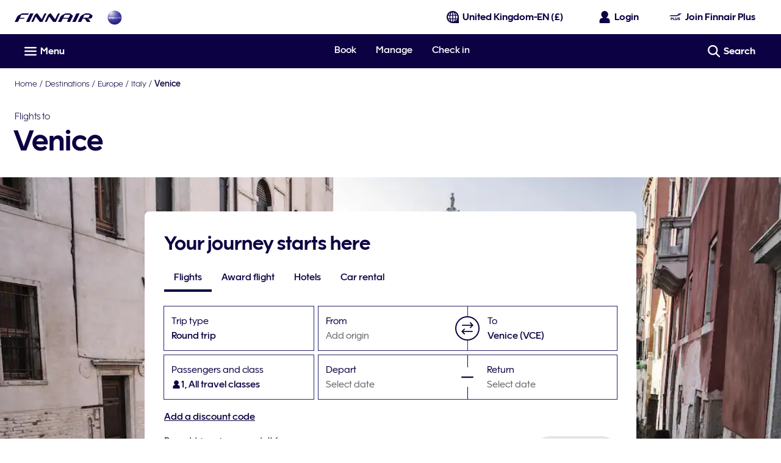

--- FILE ---
content_type: application/x-javascript
request_url: https://cdn.finnair.com/finnair-com-ux/lambda/prod/browser/chunk-EFSXDUJX.js
body_size: 71
content:
import{a as M,b as C}from"./chunk-4RQZUWIJ.js";import{Ye as F}from"./chunk-TRUKQKE4.js";import{Ca as i,Em as a,Ou as l,Vu as u,ed as e,fk as f,kd as m,mv as c,oi as s,ri as n,rm as d,td as p,vb as t,yc as r}from"./chunk-ZFIJKF5G.js";var D=(()=>{class o{static{this.\u0275fac=function(g){return new(g||o)}}static{this.\u0275mod=t({type:o})}static{this.\u0275inj=i({imports:[p,l,a,d,F,C,c,f,n]})}}return o})();r(u,[e,M],[m,s]);export{D as a};
//# sourceMappingURL=chunk-EFSXDUJX.js.map


--- FILE ---
content_type: application/x-javascript
request_url: https://cdn.finnair.com/finnair-com-ux/lambda/prod/browser/chunk-WXMMEXXV.js
body_size: 11600
content:
import{a as Ei,b as Ni,c as Mi,d as Pi}from"./chunk-YJQB63XU.js";import{b as wi,e as Ai}from"./chunk-VKSE7RC4.js";import{wa as Li}from"./chunk-DYSN4T5M.js";import{Fd as Si,Xe as Ii,Ye as Oi,_c as xi,od as se}from"./chunk-TRUKQKE4.js";import{$b as xe,A as G,Ac as de,Ba as ee,Bc as Oe,Bf as Et,Bg as Nt,Ca as dt,Cb as te,Db as ut,Dk as Zt,Ed as St,Em as oi,Fa as p,Fb as gt,Fh as Rt,Fl as Be,Gm as Ue,Ht as hi,Ik as ei,Ja as F,Jc as m,Jk as ke,Jr as He,K as pt,Ka as k,Kb as r,Kc as c,Kg as fe,Kj as Yt,Ks as fi,Lb as a,Lc as ne,Lg as we,Lj as Gt,M as tt,Mb as s,Mc as vt,Mj as jt,Mk as ti,Ms as ui,N as $,Nb as y,Nc as Tt,Ni as A,Nm as ri,Om as Ve,Ou as Ci,Pk as ii,Pm as ai,Rb as T,Rm as Ye,Sb as b,Sd as ot,T as pe,Tb as nt,Tj as Kt,Tm as Ge,Ub as B,Ui as I,Vm as je,Vt as _i,Wb as M,Wj as qt,Xa as Te,Xb as f,Xi as kt,Y as _e,Yb as yt,Zb as Ce,Zg as P,Zj as Wt,_a as be,_g as Mt,_i as Bt,_t as vi,a as V,ac as Se,ah as Ae,aj as K,b as Y,ba as q,bc as Le,bh as Pt,bk as Ht,cd as Ee,cf as Pe,ci as oe,dd as Ne,de as z,dj as zt,ea as mt,ec as ie,ed as C,eh as wt,ek as Qt,er as li,eu as Ti,f as rt,fc as ht,fh as Re,fi as re,fr as pi,fu as bi,g as ue,gc as ce,gh as De,gk as Jt,gr as mi,ha as me,i as J,ib as o,ii as Dt,in as si,jc as h,jd as bt,k as at,kc as L,kd as x,kk as Fe,la as ct,lc as v,li as $e,lj as Ut,m as X,mc as Ie,n as ge,nf as Lt,ni as w,nn as R,o as ye,oi as j,ok as Xt,ph as At,pn as Ke,qi as $t,qn as qe,r as st,ri as Ft,rm as ni,rn as E,rs as Qe,sa as ve,sf as It,sj as Vt,sr as We,ss as Je,ta as N,td as Ct,u as he,ub as _,ud as Me,ur as ci,ut as gi,v as lt,va as W,vb as ft,vm as ze,vs as ae,vt as yi,wf as Ot,xa as Z,yd as xt,z as g,za as it,zb as u,zc as _t,zr as di}from"./chunk-ZFIJKF5G.js";var mn={top:[],main:[],bottom:[],template:""},Xe=(()=>{class t{constructor(){this.cmsDataService=p($e),this.languageService=p(w),this.router=p(ke),this.currentRoute$=new ye(1),this.subscriptions=new J,this.subscriptions.add(this.router.events.pipe($(e=>e instanceof Zt),q(),g(({url:e})=>e),ve(this.router.url)).subscribe(this.currentRoute$))}ngOnDestroy(){this.subscriptions=oe(this.subscriptions)}getMenuItemsForProfileType(e){let i=e===A.FPLUS?"fragments.plusNavigation.url":"fragments.accountNavigation.url";return this.fetchMenu(i)}getActiveMenuItemTitle(e){if(e)return e.pipe(g(i=>((i||[]).find(n=>n.active)||{}).teaserTitle||""))}fetchMenu(e){return G([this.languageService.translate(e).pipe(N(i=>i?this.cmsDataService.getFragmentJson(i):he(mn))),this.currentRoute$]).pipe(g(([i,n])=>(i.top.forEach(d=>{d.active=d.link===n.replace(/\?.*|(#.*)$/,"")}),i.top.filter(({link:d})=>!d.includes(R.TIER_PROGRESS_AND_BENEFITS)))),q(),z())}static{this.\u0275fac=function(i){return new(i||t)}}static{this.\u0275prov=ee({token:t,factory:t.\u0275fac})}}return t})();var S={};rt(S,{fetchTrips:()=>Di,setTrips:()=>Ri});var Ri=fe("[TripActions] SetTrips",we()),Di=fe("[TripActions] FetchTrips"),Po=void 0;var Ze={};rt(Ze,{setDismissed:()=>$i});var $i=fe("[MilestoneActions] setDismissed",we()),Ao=void 0;var le=(()=>{class t{constructor(){this.http=p(St),this.orderPreviewsService=p(wi),this.store$=p(P),this.configService=p(re),this.accessToken$=this.store$.pipe(zt(),me(Boolean)),this.profile$=this.store$.pipe(K(),me(Boolean))}getTrips(){return this.orderPreviewsService.getUpcomingTrips().pipe(g(e=>this.mapFetchOrderPreviewsResponse(e.orderPreviews,e.locations)),z())}addTrip(e){return G([this.accessToken$,this.profile$]).pipe(N(([i,n])=>{let d=`${this.configService.cfg.bookingServiceUrl}/booking/${e}/${n.lastname}/addFrequentFlyer`,U=this.configService.cfg.bookingServiceApiKey,Q={headers:new xt({oauth_token:i,"X-Api-Key":U,"Content-Type":"application/json"})},et={firstName:n.firstname,frequentFlyerNumber:n.memberNumber};return this.http.post(d,et,Q)}),g(i=>{if(i.status.message==="OK")return i;throw new Error("Error when adding booking")}),pe(i=>lt(()=>i)))}verifyAddedTrip(e){return this.getTrips().pipe(Z(i=>{this.store$.dispatch(S.setTrips({trips:i,status:E.OK}))}),g(i=>i.some(n=>n.recLoc===e)),pe(()=>(this.store$.dispatch(S.setTrips({trips:[],status:E.ERROR})),he(!1))))}mapFetchOrderPreviewsResponse(e,i){return e?.map(n=>({passengers:[{lastName:n.lastName}],journeys:this.mapBoundPreviewsToJourneys(n,i),lastName:n.lastName,recLoc:n.id}))||[]}mapBoundPreviewsToJourneys(e,i){return e.bounds?.map(n=>{let d=i[n.departure.locationCode],U=i[n.arrival.locationCode];return{passengerAmount:e.numberOfTravelers,departure:{airport:n.departure.locationCode,airportName:d.name,municipality:d.cityName,scheduledDateTime:n.departure.dateTime},arrival:{airport:n.arrival.locationCode,airportName:U.name,municipality:U.cityName,scheduledDateTime:n.arrival.dateTime},recLoc:e.id}})||[]}static{this.\u0275fac=function(i){return new(i||t)}}static{this.\u0275prov=ee({token:t,factory:t.\u0275fac})}}return t})();var Fi=ue(Pe());var un=["expandNav"],ki=t=>({menuItems:t}),gn=(t,l)=>({"active nordic-blue-900-text bold-type link-hover":t,"nordic-blue-900-text":l});function yn(t,l){t&1&&nt(0)}function hn(t,l){if(t&1&&(a(0,"nav"),m(1,"async"),a(2,"ul",6),u(3,yn,1,0,"ng-container",7),s()()),t&2){let e=f().ngIf,i=f(),n=ie(3);te("aria-label",c(1,3,i.activeMenuItemTitle$)),o(3),r("ngTemplateOutlet",n)("ngTemplateOutletContext",de(5,ki,e))}}function _n(t,l){t&1&&nt(0)}function vn(t,l){if(t&1&&(a(0,"fin-expand",8,1)(2,"div",9)(3,"div",10)(4,"div",11),h(5),m(6,"async"),s()(),y(7,"fcom-icon",12),m(8,"async"),s(),a(9,"div",13)(10,"nav"),m(11,"async"),a(12,"ul",14),u(13,_n,1,0,"ng-container",7),s()()()()),t&2){let e=ie(1),i=f().ngIf,n=f(),d=ie(3);r("key","loyalty-section-nav")("id","loyalty-section-mobile-nav"),o(5),v(" ",c(6,9,n.activeMenuItemTitle$)," "),o(2),ce("rotate-active",c(8,11,e.isOpen$)),r("name",n.SvgLibraryIcon.CHEVRON_DOWN),o(3),te("aria-label",c(11,13,n.activeMenuItemTitle$)),o(3),r("ngTemplateOutlet",d)("ngTemplateOutletContext",de(15,ki,i))}}function Tn(t,l){if(t&1&&(a(0,"div",3),u(1,hn,4,7,"nav",4)(2,vn,14,17,"fin-expand",5),s()),t&2){let e=f();ce("dn-laptop-down",!e.mobile)("dn-laptop-up",e.mobile),o(),r("ngIf",!e.mobile),o(),r("ngIf",e.mobile)}}function bn(t,l){if(t&1&&y(0,"fcom-icon",18),t&2){let e=f(3);r("name",e.SvgLibraryIcon.EXTERNAL_TAB)}}function Cn(t,l){if(t&1){let e=B();a(0,"li")(1,"a",16),M("click",function(){let n=F(e).$implicit,d=f(2);return k(d.mobile?d.toggleDetails(n.external):null)}),h(2),u(3,bn,1,1,"fcom-icon",17),s()()}if(t&2){let e=l.$implicit;o(),r("ngClass",Oe(7,gn,e.active,!e.active))("finLink",e.link)("external",e.external),te("aria-current",e.active?"page":null)("target",e.openInNewTab?"_blank":""),o(),v(" ",e.teaserTitle," "),o(),r("ngIf",e.external)}}function xn(t,l){if(t&1&&u(0,Cn,4,10,"li",15),t&2){let e=l.menuItems;r("ngForOf",e)}}var Bi=(()=>{class t{constructor(){this.loyaltyNavigationService=p(Xe),this.SvgLibraryIcon=Fi.SvgLibraryIcon,this.mobile=!1,this.profileType=A.FPLUS}ngOnInit(){this.profileType!==A.CORPORATE&&this.profileType!==A.FINNAIR_ACCOUNT&&(this.menuItems$=this.loyaltyNavigationService.getMenuItemsForProfileType(this.profileType)),this.activeMenuItemTitle$=this.loyaltyNavigationService.getActiveMenuItemTitle(this.menuItems$)}toggleDetails(e){!e&&this.expandNav&&this.expandNav.toggleDetails()}static{this.\u0275fac=function(i){return new(i||t)}}static{this.\u0275cmp=_({type:t,selectors:[["fin-loyalty-section-navigation"]],viewQuery:function(i,n){if(i&1&&xe(un,5),i&2){let d;Se(d=Le())&&(n.expandNav=d.first)}},inputs:{mobile:"mobile",profileType:"profileType"},standalone:!1,decls:4,vars:3,consts:[["itemList",""],["expandNav",""],["data-elastic-exclude","",3,"dn-laptop-down","dn-laptop-up",4,"ngIf"],["data-elastic-exclude",""],[4,"ngIf"],["class","loyalty-nav-accordion relative block fill padding-left-gutter padding-right-gutter",3,"key","id",4,"ngIf"],[1,"no-list-style","ps-large-bottom","nordic-blue-900-text"],[4,"ngTemplateOutlet","ngTemplateOutletContext"],[1,"loyalty-nav-accordion","relative","block","fill","padding-left-gutter","padding-right-gutter",3,"key","id"],["tabindex","-1",1,"trigger","flex","flex--center","pr-xsmall-y"],[1,"flex-1"],[1,"flex","flex--start","nordic-blue-900-text","transform-none","font-body-1","bold-type"],[1,"flex-1","flex--nogrow","rotate","icon-small","nordic-blue-900-text",3,"name"],[1,"content"],[1,"loyalty-nav-accordion-items","no-list-style","ps-large","nordic-blue-900-text","grey-50-bg"],[4,"ngFor","ngForOf"],[1,"loyalty-nav-item","ps-large-x","mr-xxsmall-y","no-decoration","flex","flex--middle",3,"click","ngClass","finLink","external"],["class","icon-medium",3,"name",4,"ngIf"],[1,"icon-medium",3,"name"]],template:function(i,n){i&1&&(u(0,Tn,3,6,"div",2),m(1,"async"),u(2,xn,1,1,"ng-template",null,0,Tt)),i&2&&r("ngIf",c(1,1,n.menuItems$))},dependencies:[Ee,Ne,C,bt,_i,ze,Ue,x],styles:["@media only screen and (min-width: 1024px){.loyalty-nav[_ngcontent-%COMP%]{margin-bottom:4rem}}.loyalty-nav-item[_ngcontent-%COMP%]{border-left:solid .2rem transparent}.loyalty-nav-item[_ngcontent-%COMP%]:hover, .loyalty-nav-item.active[_ngcontent-%COMP%]{border-left-color:#0c0243}@media only screen and (max-width: 599px){.loyalty-nav-accordion[_ngcontent-%COMP%]{margin-top:0}}.loyalty-nav-accordion[_ngcontent-%COMP%]     .expand-container{backface-visibility:hidden}.loyalty-nav-accordion[_ngcontent-%COMP%]   .trigger[_ngcontent-%COMP%]{border-bottom:solid .05rem #fff;border-top:solid .05rem #fff;min-height:2rem}@media only screen and (max-width: 1023px){.loyalty-nav-accordion-items[_ngcontent-%COMP%]{border-bottom:solid .05rem #fff}}"]})}}return t})();var Gi=ue(Pe());var zi=Pt(qe),Ui=Ae(zi,t=>t.trips),Ln=Ae(zi,t=>t.milestones),In=Ae(Ln,t=>t.dismissedWithPoints),sr=()=>at(kt(In),q());var Mn=()=>({closeAriaLabel:"plus.profile.closeNotification"}),Pn=(t,l)=>({name:t,position:l});function wn(t,l){if(t&1&&(a(0,"div",3)(1,"p"),h(2),m(3,"finLocalization"),s(),y(4,"fcom-loader",4),s()),t&2){let e=f();o(2),L(c(3,2,"myTrips.table.loading")),o(2),r("loaderType",e.LoaderTheme.INLINE_TEXT)}}function An(t,l){if(t&1){let e=B();a(0,"fcom-notification",7),M("closeClick",function(){F(e);let n=f(2);return k(n.status=n.Status.INITIAL)}),h(1),m(2,"finLocalization"),s()}if(t&2){let e=f(2);r("theme",e.NotificationTheme.ALERT)("layout",e.NotificationLayout.BLOCK)("iconName",e.SvgLibraryIcon.INFO)("isClosable",!0)("i18n",_t(8,Mn)),o(),v(" ",c(2,6,"myTrips.table.error")," ")}}function Rn(t,l){if(t&1&&(a(0,"tr",16)(1,"td",17)(2,"div",18)(3,"span",19),h(4),m(5,"finDateFormat"),s(),a(6,"span",20)(7,"span",21),h(8),s()(),a(9,"span",22)(10,"span",21),h(11),m(12,"finPluralLocalization"),s()()()(),a(13,"td",23)(14,"span",24)(15,"span",25)(16,"span",26),h(17),s(),a(18,"span",27)(19,"a",28),h(20),m(21,"finLocalization"),s()()()()()()),t&2){let e=f().$implicit;o(4),L(ne(5,7,e.scheduledDateTime,"DATE")),o(4),Ie("",e.departure," - ",e.arrival),o(3),v(" ",vt(12,10,"myTrips.table.passenger",e.passengerAmount,"amount")," "),o(6),L(e.bookingRef),o(2),r("finLink",e.mmbLink),o(),L(c(21,14,"myTrips.table.viewTrip"))}}function Dn(t,l){if(t&1&&(T(0),u(1,Rn,22,16,"tr",15),b()),t&2){let e=l.index,i=f(3);o(),r("ngIf",e<=i.lastVisibleIndex)}}function $n(t,l){if(t&1){let e=B();a(0,"div",29)(1,"fcom-button",30),m(2,"finLocalization"),M("clickBtn",function(){F(e);let n=f(3);return k(n.onRevealRows())}),s()()}if(t&2){let e=f(2).ngIf,i=f();o(),r("text",c(2,5,"myTrips.table.showMoreTrips"))("theme",i.ButtonTheme.LIGHT_SECONDARY_OUTLINE)("icon",Oe(7,Pn,i.SvgLibraryIcon.PLUS,i.IconPosition.RIGHT))("type",i.ButtonType.BUTTON)("disabled",e.length<=i.lastVisibleIndex+1)}}function Fn(t,l){if(t&1&&(T(0),a(1,"table",8),m(2,"finLocalization"),a(3,"thead",9)(4,"th",10),h(5),m(6,"finLocalization"),s(),a(7,"th",11),h(8),m(9,"finLocalization"),s()(),a(10,"tbody",12),u(11,Dn,2,1,"ng-container",13),s()(),u(12,$n,3,10,"div",14),b()),t&2){let e=f().ngIf,i=f();o(),te("aria-label",c(2,5,"myTrips.heading")),o(4),v(" ",c(6,7,"myTrips.table.tripDetails")," "),o(3),v(" ",c(9,9,"myTrips.table.bookingRef")," "),o(3),r("ngForOf",e),o(),r("ngIf",e.length>i.visibleRows)}}function kn(t,l){t&1&&(a(0,"p",31),h(1),m(2,"finLocalization"),s()),t&2&&(o(),v(" ",c(2,1,"myTrips.table.noTrips")," "))}function Bn(t,l){if(t&1&&(T(0),u(1,An,3,9,"fcom-notification",5)(2,Fn,13,11,"ng-container",2)(3,kn,3,3,"p",6),b()),t&2){let e=l.ngIf,i=f();o(),r("ngIf",i.status===i.Status.ERROR),o(),r("ngIf",e.length>0),o(),r("ngIf",i.status===i.Status.EMPTY)}}var D=function(t){return t[t.INITIAL=0]="INITIAL",t[t.LOADING=1]="LOADING",t[t.COMPLETE=2]="COMPLETE",t[t.EMPTY=3]="EMPTY",t[t.ERROR=4]="ERROR",t}(D||{}),ji=(()=>{class t{constructor(){this.store$=p(P),this.languageService=p(w),this.element=p(Te),this.ButtonTheme=ri,this.ButtonType=Ve,this.IconPosition=ai,this.LoaderTheme=Ye,this.NotificationLayout=Je,this.NotificationTheme=Qe,this.Status=D,this.SvgLibraryIcon=Gi.SvgLibraryIcon,this.visibleRows=15,this.ngDestroyed$=new X,this.profile$=this.store$.pipe(K(),me()),this.memberNumber$=this.profile$.pipe(g(e=>e.memberNumber)),this.tripState$=this.store$.pipe(Mt(Ui))}ngOnInit(){this.lastVisibleIndex=this.visibleRows-1,this.store$.dispatch(S.fetchTrips()),this.trips$=this.getTrips(),this.status=D.INITIAL}ngOnDestroy(){this.ngDestroyed$.next(!0)}onRevealRows(){this.lastVisibleIndex=this.lastVisibleIndex+this.visibleRows,this.revealRows()}getTrips(){return this.status=D.LOADING,G([this.tripState$,this.memberNumber$]).pipe(g(([e])=>{if(e.status===E.ERROR)this.status=D.ERROR;else if(e.status===E.OK)return this.status=D.COMPLETE,Et(this.parseOutboundJourneys(e.trips),i=>i.scheduledDateTimeUnix)||[];return[]}),Z(e=>{this.status===D.COMPLETE&&e.length>0?this.revealRows():this.status!==D.ERROR&&this.status!==D.LOADING&&(this.status=D.EMPTY)}),q((e,i)=>this.checkTripDistinction(e,i)))}parseOutboundJourneys(e){return e.map(i=>{let n=i.journeys[0];return{departure:n.departure.municipality,arrival:n.arrival.municipality,scheduledDateTime:n.departure.scheduledDateTime,scheduledDateTimeUnix:new Date(n.departure.scheduledDateTime).getTime(),passengerAmount:n.passengerAmount,bookingRef:i.recLoc,mmbLink:this.generateMmbLink(i.lastName,i.recLoc)}})}generateMmbLink(e,i){let n={lastName:e,recLoc:i};return`/${this.languageService.langValue}/${At.MANAGE_BOOKING_ROOT}?${Nt(n)}`}revealRows(){setTimeout(()=>{let e=this.element.nativeElement.querySelectorAll(".fade-up:not(.fade-up--animate)");pt(150).pipe(_e(e.length),g(i=>e[i]),W(this.ngDestroyed$)).subscribe(i=>{i.classList.add("fade-up--animate")})},0)}checkTripDistinction(e,i){return Ot(e.map(n=>n.bookingRef).sort(),i.map(n=>n.bookingRef).sort())}static{this.\u0275fac=function(i){return new(i||t)}}static{this.\u0275cmp=_({type:t,selectors:[["fin-loyalty-upcoming-trips"]],standalone:!1,decls:6,vars:7,consts:[[1,"mr-medium-b"],["aria-live","polite","class","nordic-blue-900-text font-body-1 fill align-center",4,"ngIf"],[4,"ngIf"],["aria-live","polite",1,"nordic-blue-900-text","font-body-1","fill","align-center"],[3,"loaderType"],["aria-live","assertive","class","mr-small-b",3,"theme","layout","iconName","isClosable","i18n","closeClick",4,"ngIf"],["class","mr-small-b block ms-xlarge-t",4,"ngIf"],["aria-live","assertive",1,"mr-small-b",3,"closeClick","theme","layout","iconName","isClosable","i18n"],[1,"fill"],[1,"font-body-1"],["scope","col",1,"nordic-blue-900-text","bold-type","pr-xsmall-b","white-bg","align-left","valign-bottom"],["scope","col",1,"nordic-blue-900-text","bold-type","pr-medium-l","pr-xsmall-b","white-bg","align-right","valign-bottom"],[1,"border-top"],[4,"ngFor","ngForOf"],["class","ms-large-t ms-xxlarge-b flex flex--middle flex--end",4,"ngIf"],["class","border-bottom font-body-1 light-type fade-up",4,"ngIf"],[1,"border-bottom","font-body-1","light-type","fade-up"],[1,"ps-small-y"],[1,"details","flex"],[1,"date","inline-block","mr-small-r"],[1,"bound","mr-small-r","flex"],[1,"truncate","overflow-hidden"],[1,"pax-amount","flex"],[1,"pr-medium-l","ps-small-y","align-right"],[1,"inline-block"],[1,"pnr-link","flex","flex--middle"],["data-hj-suppress","",1,"pnr","mr-small-r","align-left"],[1,"flex","flex--middle"],[1,"nordic-blue-900-text","medium-type",3,"finLink"],[1,"ms-large-t","ms-xxlarge-b","flex","flex--middle","flex--end"],[3,"clickBtn","text","theme","icon","type","disabled"],[1,"mr-small-b","block","ms-xlarge-t"]],template:function(i,n){i&1&&(a(0,"p",0),h(1),m(2,"finLocalization"),s(),u(3,wn,5,4,"div",1)(4,Bn,4,3,"ng-container",2),m(5,"async")),i&2&&(o(),L(c(2,3,"myTrips.table.intro")),o(2),r("ngIf",n.status===n.Status.LOADING),o(),r("ngIf",c(5,5,n.trips$)))},dependencies:[Ne,C,ze,je,Ge,ae,x,Fe,j,$t],styles:[".date[_ngcontent-%COMP%]{min-width:4.5rem}@media only screen and (min-width: 600px){.bound[_ngcontent-%COMP%]{width:7.5rem}}@media only screen and (min-width: 1600px){.bound[_ngcontent-%COMP%]{width:8.75rem}}@media only screen and (min-width: 600px){.pax-amount[_ngcontent-%COMP%]{max-width:5.5rem;min-width:4.5rem}}@media only screen and (max-width: 599px){.details[_ngcontent-%COMP%]{flex-direction:column}}@media only screen and (max-width: 599px){.pnr-link[_ngcontent-%COMP%]{align-items:flex-end;flex-direction:column}.pnr-link[_ngcontent-%COMP%]   .pnr[_ngcontent-%COMP%]{margin-right:0;text-align:right}}.fade-up[_ngcontent-%COMP%]{opacity:0;transform:translateY(100%);transition:all .5s ease}.fade-up--animate[_ngcontent-%COMP%]{opacity:1;transform:translateY(0)}"]})}}return t})();var Ki=ue(Pe());function Un(t,l){if(t&1){let e=B();a(0,"fcom-floating-input",10),m(1,"finLocalization"),m(2,"finLocalization"),m(3,"async"),M("blur",function(){F(e);let n=f();return k(n.hideError=!1)}),s()}if(t&2){let e=f();r("type","text")("label",c(1,6,"SERVICE_FORMS.serviceForms.fields.reservationNumber.label"))("placeholder",c(2,8,"SERVICE_FORMS.serviceForms.fields.reservationNumber.placeholder"))("required",!0)("validationMessages",c(3,10,e.validationMessages$))("hideError",e.hideError)}}function Vn(t,l){if(t&1&&(a(0,"div",11),y(1,"fcom-loader",12),s()),t&2){let e=f();o(),r("loaderType",e.LoaderTheme.INLINE)}}function Yn(t,l){if(t&1&&(a(0,"fcom-notification",13),h(1),m(2,"finLocalization"),s()),t&2){let e=f();r("theme",e.formStatus===e.FormStatus.ERROR?e.NotificationTheme.ALERT:e.NotificationTheme.INFO)("iconName",e.formStatus===e.FormStatus.ERROR?e.SvgLibraryIcon.INFO:e.SvgLibraryIcon.CHECKMARK),o(),v(" ",c(2,3,e.messageLabel)," ")}}var qi=(()=>{class t{constructor(){this.formBuilder=p(Qt),this.languageService=p(w),this.paxTripService=p(le),this.FormStatus=se,this.ButtonType=Ve,this.NotificationTheme=Qe,this.LoaderTheme=Ye,this.SvgLibraryIcon=Ki.SvgLibraryIcon,this.hideError=!0,this.formStatus=se.INITIAL,this.ngDestroyed$=new X,this.validationMessages$=this.languageService.translate("SERVICE_FORMS.serviceForms.fields.reservationNumber").pipe(g(({pattern:e,required:i})=>({pattern:e,required:i})))}ngOnInit(){this.form=this.formBuilder.group({bookingReference:["",[Si(),Yt.required]]})}ngOnDestroy(){this.ngDestroyed$.next(!0)}onSubmit(){this.form.valid&&(this.formStatus=se.LOADING,this.paxTripService.addTrip(this.form.controls.bookingReference.value).pipe(N(e=>this.paxTripService.verifyAddedTrip(this.form.controls.bookingReference.value).pipe(g(i=>{if(!i)throw new Error("Added trip not found on the bookings list");return i&&e}))),W(this.ngDestroyed$)).subscribe({next:()=>{this.formStatus=se.COMPLETE,this.messageLabel="myTrips.addTrips.successMessage"},error:e=>{this.formStatus=se.ERROR;let i="myTrips.addTrips.errorMessage";e?.error?.status&&(e.error.status.message===Ke.BOOKING_NOT_FOUND||e.error.status.message===Ke.PASSENGER_NOT_FOUND?i="myTrips.addTrips.notFoundMessage":e.error.status.message===Ke.GROUP_BOOKING&&(i="myTrips.addTrips.groupBookingMessage")),this.messageLabel=i}}))}static{this.\u0275fac=function(i){return new(i||t)}}static{this.\u0275cmp=_({type:t,selectors:[["fin-loyalty-add-trips"]],standalone:!1,decls:16,vars:15,consts:[[1,"custom-decorated-heading","nordic-blue-900-text","font-heading-3","mr-small-b","pr-large-t"],[1,"mr-medium-b"],[1,"ps-medium-b",3,"ngSubmit","formGroup"],[1,"grid-col-12","ps-clear"],[1,"col-1-12","sm-col-1-8"],["formControlName","bookingReference",3,"type","label","placeholder","required","validationMessages","hideError","blur",4,"ngIf"],["class","relative loader",4,"ngIf"],[1,"col-1-12","sm-col-9-12"],[3,"type","disabled","text"],["aria-live","polite","class","pr-small-y pr-clear-t mr-clear block",3,"theme","iconName",4,"ngIf"],["formControlName","bookingReference",3,"blur","type","label","placeholder","required","validationMessages","hideError"],[1,"relative","loader"],[3,"loaderType"],["aria-live","polite",1,"pr-small-y","pr-clear-t","mr-clear","block",3,"theme","iconName"]],template:function(i,n){i&1&&(a(0,"div")(1,"h2",0),h(2),m(3,"finLocalization"),s(),a(4,"p",1),h(5),m(6,"finLocalization"),s(),a(7,"form",2),M("ngSubmit",function(){return n.onSubmit()}),a(8,"div",3)(9,"div",4),u(10,Un,4,12,"fcom-floating-input",5)(11,Vn,2,1,"div",6),s(),a(12,"div",7),y(13,"fcom-button",8),m(14,"finLocalization"),s()()(),u(15,Yn,3,5,"fcom-notification",9),s()),i&2&&(o(2),v(" ",c(3,9,"myTrips.addTrips.title")," "),o(3),L(c(6,11,"myTrips.addTrips.description")),o(2),r("formGroup",n.form),o(3),r("ngIf",n.formStatus===n.FormStatus.INITIAL||n.formStatus===n.FormStatus.COMPLETE||n.formStatus===n.FormStatus.ERROR),o(),r("ngIf",n.formStatus===n.FormStatus.LOADING),o(2),r("type",n.ButtonType.SUBMIT)("disabled",!n.form.valid||n.formStatus===n.FormStatus.LOADING)("text",c(14,13,"myTrips.addTrips.addButton")),o(2),r("ngIf",n.formStatus===n.FormStatus.COMPLETE||n.formStatus===n.FormStatus.ERROR))},dependencies:[C,Kt,Gt,jt,Ht,qt,Wt,je,si,Ge,ae,x,j],styles:['.custom-decorated-heading[_ngcontent-%COMP%]{position:relative}.custom-decorated-heading[_ngcontent-%COMP%]:before{background:#41bd76;content:"";display:block;height:.2rem;max-width:10rem;position:absolute;top:0;width:75%}.custom-decorated-heading--heather-700[_ngcontent-%COMP%]:before{background:#7e1f89}.custom-decorated-heading--birch-300[_ngcontent-%COMP%]:before{background:#3d8083}.custom-decorated-heading--nordic-blue-900[_ngcontent-%COMP%]:before{background:#0c0243}']})}}return t})();function jn(t,l){if(t&1){let e=B();a(0,"fcom-notification",2),M("closeClick",function(){F(e);let n=f(4);return k(n.onCloseNotification())}),h(1),s()}if(t&2){let e=f().ngIf,i=f(3);r("layout",i.NotificationLayout.EDGE_TO_EDGE)("isClosable",!0),o(),v(" ",e.message," ")}}function Kn(t,l){if(t&1&&(T(0),u(1,jn,2,3,"fcom-notification",1),b()),t&2){let e=l.ngIf;o(),r("ngIf",!e.hidden)}}function qn(t,l){if(t&1&&(T(0),u(1,Kn,2,1,"ng-container",0),m(2,"async"),b()),t&2){let e=f(2);o(),r("ngIf",c(2,1,e.notificationData$))}}function Wn(t,l){if(t&1&&(T(0),u(1,qn,3,3,"ng-container",0),m(2,"async"),b()),t&2){let e=f();o(),r("ngIf",c(2,1,e.profileTier$))}}var Wi="loyalty-global-notification-closed",Hi=(()=>{class t{constructor(){this.store$=p(P),this.storageService=p(Vt),this.finLocalization=p(j),this.destroy$=new X,this.NotificationLayout=Je,this.ProfileTier=I,this.ProfileType=A,this.showNotification$=new ge(!1),this.profileTier$=this.store$.pipe(K(),ct("tier"),W(this.destroy$)),this.profileType$=this.store$.pipe(Bt(),_e(1)),this.notificationData$=G([this.profileTier$,this.showNotification$]).pipe(g(([e,i])=>{let n="true",d="";switch(e){case I.BASIC:case I.JUNIOR:n=this.finLocalization.transform("LOYALTY.notification.global.generalTier.hidden"),d=this.finLocalization.transform("LOYALTY.notification.global.generalTier.message");break;case I.SILVER:n=this.finLocalization.transform("LOYALTY.notification.global.silverTier.hidden"),d=this.finLocalization.transform("LOYALTY.notification.global.silverTier.message");break;case I.GOLD:n=this.finLocalization.transform("LOYALTY.notification.global.goldTier.hidden"),d=this.finLocalization.transform("LOYALTY.notification.global.goldTier.message");break;case I.PLATINUM:n=this.finLocalization.transform("LOYALTY.notification.global.platinumTier.hidden"),d=this.finLocalization.transform("LOYALTY.notification.global.platinumTier.message");break;case I.LUMO:n=this.finLocalization.transform("LOYALTY.notification.global.platinumLumoTier.hidden"),d=this.finLocalization.transform("LOYALTY.notification.global.platinumLumoTier.message");break}return{hidden:!i||n!=="false"||!d,message:d}}),W(this.destroy$))}ngOnInit(){this.showNotification$.next((this.storageService.LOCAL.get(Wi)||"false")==="false")}onCloseNotification(){this.storageService.LOCAL.set(Wi,!0),this.showNotification$.next(!1)}onDestroy(){this.destroy$.next(!0),this.destroy$.complete()}static{this.\u0275fac=function(i){return new(i||t)}}static{this.\u0275cmp=_({type:t,selectors:[["fin-loyalty-global-notification"]],standalone:!1,decls:2,vars:3,consts:[[4,"ngIf"],["class","notification","data-testid","loyalty-global-notification",3,"layout","isClosable","closeClick",4,"ngIf"],["data-testid","loyalty-global-notification",1,"notification",3,"closeClick","layout","isClosable"]],template:function(i,n){i&1&&(u(0,Wn,3,3,"ng-container",0),m(1,"async")),i&2&&r("ngIf",c(1,1,n.profileType$)===n.ProfileType.FPLUS)},dependencies:[C,ae,x],encapsulation:2})}}return t})();var Qi=(()=>{class t{constructor(){this.fragmentService=p(di),this.PromoTheme=gi,this.promoCta$=tt,this.promoData$=tt}ngOnInit(){this.promoData$=this.fragmentService.getFragment("LOYALTY.fragments.announcementCard.url"),this.promoCta$=this.promoData$.pipe(g(e=>e?.related[0]),$(Lt),g(e=>Y(V({},e.target),{title:e.teaserTitle})))}static{this.\u0275fac=function(i){return new(i||t)}}static{this.\u0275cmp=_({type:t,selectors:[["fin-announcement-card"]],standalone:!1,decls:3,vars:9,consts:[[1,"promo-card-container"],[3,"imageData$","data$","ctaData$","aspectRatio","isTextOnTop","theme"]],template:function(i,n){i&1&&(a(0,"div",0),y(1,"fcom-promo-card",1),m(2,"finMap"),s()),i&2&&(o(),r("imageData$",ne(2,6,n.promoData$,"picture"))("data$",n.promoData$)("ctaData$",n.promoCta$)("aspectRatio","4x3")("isTextOnTop",!0)("theme",n.PromoTheme.FULL_BG))},dependencies:[yi,Xt],styles:[".promo-card-container[_ngcontent-%COMP%]{height:16rem}"]})}}return t})();var Xi=ue(Pe());var Ji=t=>{if(t){if(t.length!==9||/^\d+$/.test(t)===!1)return t}else return"";return t.replace(/\B(?=(\d{3})+(?!\d))/g," ")};var Jn=["plusCard"],Xn=t=>({"white-text":t});function Zn(t,l){if(t&1&&(a(0,"div",15),y(1,"fcom-image",16),s()),t&2){let e=l.ngIf;o(),r("imageData",e)("scale",!1)("ratio","ORIGINAL")("alt",e.alt)}}function eo(t,l){if(t&1&&(a(0,"div",17),y(1,"fcom-image",16),s()),t&2){let e=l.ngIf;o(),r("imageData",e)("scale",!1)("ratio","ORIGINAL")("alt",e.alt)}}function to(t,l){if(t&1&&(a(0,"span",18),h(1),m(2,"finLocalization"),m(3,"finDateFormat"),s()),t&2){let e=f().ngIf;o(),Ie("",c(2,2,"plus.dashboard.expires")," ",ne(3,4,e.cardExpirationDate,"DATE")," ")}}function io(t,l){if(t&1&&(T(0),a(1,"div",2,0),m(3,"async"),a(4,"div",3)(5,"div",4)(6,"div",5)(7,"span",6),h(8),s(),y(9,"br"),a(10,"span",7),h(11),s()(),a(12,"div",8)(13,"span",9),h(14),s()()(),a(15,"div",10),u(16,Zn,2,4,"div",11),m(17,"async"),u(18,eo,2,4,"div",12),m(19,"async"),s(),y(20,"fcom-icon",13),s()(),u(21,to,4,7,"span",14),b()),t&2){let e=l.ngIf,i=f();o(),ht("font-size",c(3,12,i.fontSize$),"px"),o(4),r("ngClass",de(18,Xn,!e.isStartingTier)),o(3),L(e.cardTierFullName),o(3),L(e.memberNumberFormatted),o(3),L(e.firstName+" "+e.lastName),o(2),r("ngIf",c(17,14,i.aviosLogo$)),o(2),r("ngIf",c(19,16,i.oneworldLogo$)),o(2),r("category",i.IconLibrary.CUSTOM)("dataTestId","plus-card-bg")("name",i.TIER_DATA_MAP[e.cardTier]==null?null:i.TIER_DATA_MAP[e.cardTier].cardIcon),o(),r("ngIf",i.showCardExpirationDateIfApplicable&&!e.isStartingTier&&!e.cardLifetimeTierFlag)}}var Zi=(()=>{class t{constructor(){this.store$=p(P),this.host=p(Te),this.loyaltyTierService=p(He),this.cmsDataService=p($e),this.platform=p(be),this.languageService=p(w),this.AspectRatios=fi,this.IconLibrary=Xi.IconLibrary,this.ProfileTier=I,this.BASE_WIDTH=327,this.BASE_FONT_SIZE=16,this.TIER_DATA_MAP=Be,this.fontSize$=new ge(this.BASE_FONT_SIZE),this.showCardExpirationDateIfApplicable=!0}ngOnInit(){let e=this.store$.pipe(K(),z()),i=e.pipe(N(n=>{let d=n.cardTier===I.BASIC||n.cardTier===I.JUNIOR?ot.FINNAIR_AVIOS_KEYLINE_NAVY:ot.FINNAIR_AVIOS_KEYLINE_WHITE,U=[d,Be[n.tier]?.oneworldLogo].filter(Boolean);return this.cmsDataService.getPicturesByTaxonomyTags(U,this.languageService.langValue,this.languageService.localeValue).pipe(g(Q=>Y(V({},Q),{aviosLogoName:Q[d]})))}),z());this.aviosLogo$=i.pipe(g(n=>n?.aviosLogoName)),this.oneworldLogo$=i.pipe(it(e),g(([n,d])=>n[Be[d.tier]?.oneworldLogo])),this.plusCardData$=this.loyaltyTierService.getMemberTierDetails().pipe(it(e),g(([{cardTier:n,cardTierFullName:d,isStartingTier:U,cardLifetimeTierFlag:Q,cardExpirationDate:et},{memberNumber:sn,firstname:ln,lastname:pn}])=>({cardTier:n,cardTierFullName:d,isStartingTier:U,cardLifetimeTierFlag:Q,cardExpirationDate:et,memberNumberFormatted:Ji(sn),firstName:ln,lastName:pn}))),Me(this.platform)&&(this.resizeObserver=new ResizeObserver(n=>{this.fontSize$.next(this.BASE_FONT_SIZE*n[0].contentRect.width/this.BASE_WIDTH)}),this.resizeObserver.observe(this.host.nativeElement))}ngOnDestroy(){this.resizeObserver&&this.resizeObserver.disconnect()}static{this.\u0275fac=function(i){return new(i||t)}}static{this.\u0275cmp=_({type:t,selectors:[["fcom-plus-card"]],viewQuery:function(i,n){if(i&1&&xe(Jn,5),i&2){let d;Se(d=Le())&&(n.plusCardElementRef=d.first)}},inputs:{showCardExpirationDateIfApplicable:"showCardExpirationDateIfApplicable"},standalone:!1,decls:2,vars:3,consts:[["plusCard",""],[4,"ngIf"],["data-testid","plus-card",1,"plus-card","relative"],[1,"absolute","top-left","fill","grow"],[1,"content","absolute","fill","grow","flex","flex--column","white-text",3,"ngClass"],[1,"align-center","light-type"],["data-testid","card-tier-full-name",1,"plus-card-tier-name"],["data-testid","member-number-formatted",1,"plus-card-member-number"],[1,"plus-card-member-name","flex","flex-1","flex--align-end"],[1,"overflow-hidden"],["data-testid","logos",1,"logos","absolute","fill","flex","flex--end"],["class","avios-logo",4,"ngIf"],["class","oneworld-logo",4,"ngIf"],[3,"category","dataTestId","name"],["class","block font-body-1 grey-500-text regular-type ms-small-t","data-testid","card-expiration-date",4,"ngIf"],[1,"avios-logo"],[3,"imageData","scale","ratio","alt"],[1,"oneworld-logo"],["data-testid","card-expiration-date",1,"block","font-body-1","grey-500-text","regular-type","ms-small-t"]],template:function(i,n){i&1&&(u(0,io,22,20,"ng-container",1),m(1,"async")),i&2&&r("ngIf",c(1,1,n.plusCardData$))},dependencies:[Ee,C,ui,Ue,x,Fe,j],styles:["[_nghost-%COMP%]{display:block}.plus-card[_ngcontent-%COMP%]{padding-top:63.61%}.plus-card[_ngcontent-%COMP%]   .logos[_ngcontent-%COMP%]   .avios-logo[_ngcontent-%COMP%]{margin:1em 1em 0 0;width:2.5em}.plus-card[_ngcontent-%COMP%]   .logos[_ngcontent-%COMP%]   .oneworld-logo[_ngcontent-%COMP%]{width:3.56em}.plus-card[_ngcontent-%COMP%]   fcom-icon[_ngcontent-%COMP%]{height:100%;width:100%}.plus-card[_ngcontent-%COMP%]   .content[_ngcontent-%COMP%]{padding:4.625em 1em 1em}.plus-card[_ngcontent-%COMP%]   .content[_ngcontent-%COMP%]   div[_ngcontent-%COMP%]:first-child{line-height:1.9925em}.plus-card[_ngcontent-%COMP%]   .content[_ngcontent-%COMP%]   .plus-card-tier-name[_ngcontent-%COMP%]{font-size:1.375em}.plus-card[_ngcontent-%COMP%]   .content[_ngcontent-%COMP%]   .plus-card-member-number[_ngcontent-%COMP%]{font-size:2em;letter-spacing:.1875em}.plus-card[_ngcontent-%COMP%]   .content[_ngcontent-%COMP%]   .plus-card-member-name[_ngcontent-%COMP%]   span[_ngcontent-%COMP%]{font-size:1em;text-overflow:ellipsis}"],changeDetection:0})}}return t})();var oo=[[["","contentLeft",""]],"*",[["","benefitBanner",""]]],ro=["[contentLeft]","*","[benefitBanner]"];function ao(t,l){t&1&&y(0,"fcom-plus-card",9)}function so(t,l){t&1&&y(0,"fin-announcement-card",10)}var en=(()=>{class t{constructor(){this.profileType=A.FPLUS,this.showPlusCard=!1,this.showAnnouncementCard=!1}static{this.\u0275fac=function(i){return new(i||t)}}static{this.\u0275cmp=_({type:t,selectors:[["fin-loyalty-view"]],inputs:{pageTitle:"pageTitle",profileType:"profileType",showPlusCard:"showPlusCard",showAnnouncementCard:"showAnnouncementCard"},standalone:!1,ngContentSelectors:ro,decls:16,vars:4,consts:[[3,"mobile"],[1,"grid-col-12","pr-large-b","pr-medium-t","padding-left-gutter","padding-right-gutter","grid-max-width","center","ng-star-inserted"],["data-testid","loyalty-view-page-title",1,"col-1-12","font-heading-2","nordic-blue-900-text","bold-type"],[1,"grid-col-12","grid-max-width","padding-left-gutter","padding-right-gutter","center"],[1,"col-1-12","md-col-1-3","dn-laptop-down"],["class","ms-xxlarge-b",4,"ngIf"],["class","ms-xxlarge-t block",4,"ngIf"],[1,"col-1-12","md-col-4-12"],[1,"ms-large-t"],[1,"ms-xxlarge-b"],[1,"ms-xxlarge-t","block"]],template:function(i,n){i&1&&(yt(oo),T(0),y(1,"fin-loyalty-section-navigation",0),a(2,"div")(3,"div",1)(4,"div",2),h(5),s()(),a(6,"div",3)(7,"div",4),u(8,ao,1,0,"fcom-plus-card",5),y(9,"fin-loyalty-section-navigation"),u(10,so,1,0,"fin-announcement-card",6),Ce(11),s(),a(12,"div",7),Ce(13,1),s()(),a(14,"div",8),Ce(15,2),s()(),b()),i&2&&(o(),r("mobile",!0),o(4),v(" ",n.pageTitle," "),o(3),r("ngIf",n.showPlusCard),o(2),r("ngIf",n.showAnnouncementCard))},dependencies:[C,Bi,Qi,Zi],styles:["@media only screen and (min-width: 1024px){.section-title[_ngcontent-%COMP%]{padding-top:0}}@media only screen and (max-width: 1023px){.section-title[_ngcontent-%COMP%]{padding-left:0;padding-right:0}}"]})}}return t})();function po(t,l){t&1&&y(0,"fin-qualtrics-embedded-page-feedback",4),t&2&&r("pageType","myFplus")}var mo=[`${R.PLUS}/${R.ERROR}`,`${R.PLUS}/${R.CAMPAIGN_ENROLL}`],Da=(()=>{class t{constructor(){this.navigationMenuService=p(li),this.router=p(ke),this.scrollService=p(mi),this.cmsTemplateService=p(We),this.breadcrumbService=p(ci),this.configService=p(re),this.platform=p(be),this.subscriptions=new J,this.path$=new ye(1),this.enablePageFeedback=!1,this.subscriptions.add(this.router.events.pipe($(ii),$(()=>Me(this.platform)),g(e=>e.url.replace(/\(.*\)/,"")),ve(this.router.routerState.snapshot.url),z()).subscribe(e=>{this.scrollService.scrollTop(),this.path$.next(Rt(e,this.configService.cfg))})),this.isFooterOpen$=this.navigationMenuService.isFooterOpen$}ngOnInit(){this.subscriptions.add(this.path$.pipe($(e=>!mo.some(i=>e.endsWith(i))),N(e=>this.cmsTemplateService.load(e)),g(e=>e?.header?.[0]?.navigationPathList),$(It)).subscribe(e=>this.breadcrumbService.setBreadcrumbNormal(e))),this.configService.cfg.enableQualtricsPageFeedback&&(this.enablePageFeedback=!0)}ngOnDestroy(){this.subscriptions=oe(this.subscriptions)}static{this.\u0275fac=function(i){return new(i||t)}}static{this.\u0275cmp=_({type:t,selectors:[["fin-loyalty-layout"]],standalone:!1,decls:11,vars:6,consts:[["main",""],[3,"main"],["name","header"],["role","main"],[3,"pageType"],["name","footer"]],template:function(i,n){if(i&1&&(y(0,"fin-skip-link",1)(1,"fin-cms-global-disruption-banner")(2,"fin-loyalty-global-notification")(3,"router-outlet",2),a(4,"main",3,0),m(6,"async"),y(7,"router-outlet"),ut(8,po,1,1,"fin-qualtrics-embedded-page-feedback",4),s(),a(9,"footer"),y(10,"router-outlet",5),s()),i&2){let d=ie(5);r("main",d),o(4),ce("layout--footer-open",c(6,4,n.isFooterOpen$)),o(4),gt(n.enablePageFeedback?8:-1)}},dependencies:[vi,ei,Ii,xi,Hi,x],encapsulation:2})}}return t})();var tn=(t,l)=>{let e=t.header&&t.header[0];if(!e)return;l.setTitle(e.seoTitle||e.title);let i=e?.metaData?.find(n=>n.attributes.name==="description");i?.attributes?.content&&l.setDescription(i.attributes.content)};function co(t,l){t&1&&y(0,"fin-sustainability-review-card",4),t&2&&r("headerClass","custom-decorated-heading pr-large-t")}var Xa=(()=>{class t{constructor(){this.languageService=p(w),this.cmsTemplateService=p(We),this.pageMetaService=p(pi),this.configService=p(re),this.subscriptions=new J}ngOnInit(){this.enableShowingSAF=this.configService.cfg.enableShowingSAF,this.template$=this.cmsTemplateService.load(`/${this.languageService.langValue}/${R.PLUS}/${R.MY_TRIPS}`),this.pageTitle$=this.template$.pipe(g(e=>e?.header?.[0]?.title??""))}ngAfterViewInit(){this.subscriptions.add(this.template$.subscribe(e=>tn(e,this.pageMetaService)))}ngOnDestroy(){this.subscriptions=oe(this.subscriptions)}static{this.\u0275fac=function(i){return new(i||t)}}static{this.\u0275cmp=_({type:t,selectors:[["fin-loyalty-my-trips"]],standalone:!1,decls:10,vars:4,consts:[[3,"pageTitle"],[1,"mr-xlarge-b"],[1,"mr-xlarge-y"],[3,"headerClass",4,"ngIf"],[3,"headerClass"]],template:function(i,n){i&1&&(a(0,"fin-loyalty-view",0),m(1,"async"),T(2),a(3,"div",1),y(4,"fin-loyalty-upcoming-trips"),s(),a(5,"div",2),y(6,"fin-loyalty-add-trips"),s(),a(7,"div",1),u(8,co,1,1,"fin-sustainability-review-card",3),y(9,"fin-promotion-banners"),s(),b(),s()),i&2&&(r("pageTitle",c(1,2,n.pageTitle$)),o(8),r("ngIf",n.enableShowingSAF))},dependencies:[C,Ti,bi,ji,qi,en,x],encapsulation:2})}}return t})();var fo=Object.seal({trips:[],status:E.INITIAL}),uo=De(fo,Re(S.setTrips,(t,{trips:l,status:e})=>Y(V({},t),{trips:[...l],status:e})));function nn(t,l){return uo(t,l)}var yo=Object.seal({dismissedWithPoints:0}),ho=De(yo,Re(Ze.setDismissed,(t,{points:l})=>Y(V({},t),{dismissedWithPoints:l})));function on(t,l){return ho(t,l)}var rn={trips:nn,milestones:on};var an=(()=>{class t{constructor(){this.actions$=p(Ni),this.paxTripService=p(le),this.store=p(P),this.fetchTrips$=Ei(()=>this.actions$.pipe(Mi(S.fetchTrips.type),mt(()=>this.paxTripService.getTrips()),Z(e=>{this.store.dispatch(S.setTrips({trips:e,status:E.OK}))}),pe(()=>(this.store.dispatch(S.setTrips({trips:[],status:E.ERROR})),st))),{dispatch:!1})}static{this.\u0275fac=function(i){return new(i||t)}}static{this.\u0275prov=ee({token:t,factory:t.\u0275fac})}}return t})();var il=(()=>{class t{constructor(){this.localizationProvider=p(Ut),this.localizationProvider.triggerLazyLocalizations(Dt.LOYALTY)}static{this.\u0275fac=function(i){return new(i||t)}}static{this.\u0275mod=ft({type:t})}static{this.\u0275inj=dt({providers:[Xe,le,He],imports:[Ct,Jt.withConfig({callSetDisabledState:"whenDisabledForLegacyCode"}),Ci,oi,ni,hi,Ft,wt.forFeature(qe,rn),Pi.forFeature([an]),ti,Li,Oi,Ai]})}}return t})();export{Ze as a,sr as b,Qi as c,Zi as d,en as e,Da as f,tn as g,Xa as h,il as i};
//# sourceMappingURL=chunk-WXMMEXXV.js.map


--- FILE ---
content_type: application/javascript
request_url: https://www.finnair.com/WY-_uJBEb/H/S/gezvAhbqxGHxe56k/pi7QVJ5puwzYf6ku5a/XjtCLQ/e3Rq/GkhDFB8
body_size: 167555
content:
(function(){if(typeof Array.prototype.entries!=='function'){Object.defineProperty(Array.prototype,'entries',{value:function(){var index=0;const array=this;return {next:function(){if(index<array.length){return {value:[index,array[index++]],done:false};}else{return {done:true};}},[Symbol.iterator]:function(){return this;}};},writable:true,configurable:true});}}());(function(){kz();HW6();P06();var PS=function(){return Sn.apply(this,[nG,arguments]);};var sq=function(K7){return void K7;};var Rp=function(gn,D9){return gn>>>D9|gn<<32-D9;};var gt=function(){T4=["\x61\x70\x70\x6c\x79","\x66\x72\x6f\x6d\x43\x68\x61\x72\x43\x6f\x64\x65","\x53\x74\x72\x69\x6e\x67","\x63\x68\x61\x72\x43\x6f\x64\x65\x41\x74"];};var I9=function(Vn){var fS=Vn%4;if(fS===2)fS=3;var Z8=42+fS;var cW;if(Z8===42){cW=function LT(wS,Rq){return wS*Rq;};}else if(Z8===43){cW=function vA(MM,B8){return MM+B8;};}else{cW=function NT(Y9,C8){return Y9-C8;};}return cW;};var cm=function(Yv,pn){return Yv>pn;};var rT=function(){Gv=["NX\x076\x40%[D=N","T!",")]\f","|KLCl","v8#FR","(>:M:","R\x3f(;\n^\r;\x3fD4\x40SI!","A8>8","+;F:P/^R",")ONF\x3f","F%YPF1","LE)3","\nHV\f]","XEB","9NR:Y","LH!\"\n_T","\t> ","\"BF\fF\x07","dSC\'","8L\bC\x3f;A\x0715B%GH","\f\bH\f\x00t(:7\rA8","5#BR9G\nO*\"\x07D:","\x07_th\v\x00O*4\'|;","j","hb\t","Z\fa","^D5,","OU1","%B0>7\b83S)Ga","\fO.","(p","C\\\x07","JG\f","=t","\b","Q6E","4vXN!","_","]P\t","\tF0G%MSP<","VJ6I561Z<#]\'G]K","L6","U)","8*\\\rHRF5","\rZ\x3f","ZW"," t=F\t+B%\t_H6;KV","S)&\x07Q","%\t\x07","\n-B%","wX}GA\'BZ\\]V\t!)1]1P\x40}\vZR<D[]A\n\rP\x3f42F{2[,!\v\tDY]A\n\rP\x3f42F{2[,\x07US7\t\x07DG\x40\\T34:N\\A$Q4\\NIrNZ\\]NF/57A\x071X\x40iRNB&\vAYZ\vN9/=\tFJbM\x409YYH4[5FWX\x0094:\\*\x40/[o(IZZ\nUg\b-\vJ\x073^D2FHH&\fDLxa X\r04TSz\tOM\x40]Nz)|OSJ*Q`ZHU;IGB\\T34:N-\x405[R\x077]JG_\t\f4fB\r<0[SS=NAGPA)#\bx0\x00Q2]E\v;F)\tAP\b\x07F3516Z\x07/F4P\x40[4\b\b_\\\nXRv>}\\3--\t%\x07JF>\x07TB^O\vC.2;\b\nUbM0LSAr(IZCz\x07B57nUD*MUn\x40HB YI^i>T\x3f)5G}\\W}HF!\b\bbAH\nR&\'v&h\t,\tZ#`HB YSZT5\b A8$U\'U\x40;xA\rG A=yo\x00]<]/GAzJ\x07PV\x07[\x00U(5t)J:\x40nMYA;;YZ[\n\r\b.w&JS>A%Y\v7NGENjw7\tF6A2H^K7AG[\x07B\r]L\x3fauVUAso2tAS \rNP\v\\]]9: \x40\x40+YO&ZR<D[W\b\fXEs &\\-4rNzoM\x40]Nz(|s.\x00GQ3\tFGYZ[PR5/;Q:P].ZHF<M\tC[D\f;fB\r<#[YF&NE\r]\x00Y*>}J]U1C`CI.\x07=6\r]\vNz2|\x07J\x00Z6FWBpWJY\n2\\Tv>xv\\U=OII1ET]R\f\x3fr/Z$Q4\\NI)N]F\fA6yx\x07Ze#HPKz\tJHH\nHr/}Z\r+F.RH^\"\\I_]\r^\\XA(<nU\"7[]Wo\b]JG_\f\t<.:\\06\\/HAG^\r\bs )\x00]<]/GCzR]T\r\\NC]a=|sXR5G_S;\bCN\r]\vNz/<[vY6HN\x07\x3fF)\tAP\b\x07T\n);G&\x00QOPo\x40MFTgV/}sr}]_Ny\x07}RtH\bJYT^R\t|}|vKB![EoHYZ\v]\x07Eg-zZ\x07+\x409YY\fHAQ[T\x3fs3O*W4\x40SIr>NN$^G\fTxwv\x400\x07l\vNB&\thQF\f1A93|NN1\x40)FR R\rASVU48 Gw;[YS\'\t\bK_]\x07!N,4\x3f\x00s=\x00Z{R\r^[\b\x40\x00\"s&JMA$A.JHN=F\\S\vXCs \"\x07ZH3M\\h[gNWGJDOVVT2);\nIbMXn]EW7RJG_ZA(<xqU,\\Y Y[_XVO811\\JbM\x40hZtH\bJYTZRV:#\x07A}Y\v%\x07NB!\nN\fRv!W;2 O7ZhZR<D[W\b\x00\bx51\\Js5_/RJCM\x40]Nr/}F\x40}\\2FK~J\x07VV\x00WNEt)1G)3\x00S:\bCS\nJ\nO4s OSqU,\\Y&WCMUVU48 Gw;[YS\'\t\bKE]\bA\fWxw J]D<YIi\x00ADzH\nYRV_\x00;`=N\\\x006bvUI$\r\t\nHE`=!\bK6Zh]U{\x00\x00EV\vFTOrr/M*Z`GYPrNCM\x40]Nr>x\t1X\x40l[B~OL\nR4{5[IW>^\x40(LR=W\tBZWUT]]<.:\\0\fH\v WBPC\tI).\'M;P]]U&Y]NA\nG^U48 Gw)\x00GN4SDSP\t]Gxfi[FA+F/^I7\fF.YG\\3E4>&\x07\\\x07-P]3\t]K \x07R\r\tGN=y}]AwRW/DLK7\t\bBAGWI<sv\x400\x07}H{DB_\fT/):^\t3Qz_SN6[VGOZ_D]\'=;\x00\rqQ4ASCoJT\rOs \"\x07ZH>MQnMYK7\x07N][,:&F]U\x00XUlL;NN\vIg+}G+Z5L\x07U7E\nT\bx51\\JbM\t%\x07QB&\tPQL\x00\x3fu\vM+MQnHN\x40i\nN\\\x00H(4#DUb-LHO=OBSW^Z\v\x07P\x3f50L;+F4\voOCG\v\tI949D\r+PbY\t3\tPNZT93K\r/]/GB|\fHZVR\x3f/!FJbM\t%\x07QB&\t\rRHU*/|DZ\r+F.\vB|\fA\v\fE9. F}KB![DoN\x07GS\x00EFry:\tZ>}D|NOV\x3fu0\tF\r`RW/DLK7\t]\\\rE4\x3f1q:Pb_\t3\tV\bUJT35!:A2GGQ3VQ[XD551\\MF;Z%TA&\\BAZT#+1\x40\x401M#FQW>OS\x07T240[\n7[7\vB|\fVQ[]]\'&2F\v+[.\tc&WBPC\tIRt61\x40\x07;\\Z}]N&\n_Z\r\'L#OI<s\"\tA\f\x40\t}R Y[_\x07L\x3f<5MU1X,S:\t\t\t\bBALXRTt2 Z\t+Fn[YS\'\t\bM\r\rRD\x00H5\x3fiDZ\r+F.\vU|\fCM^D\fs JZAsR\x40([SPpF[VY]Ds\'(DZ\r+F.\vo\x40MGQL\nO>fv\x400\x07l[F [NB_(Pe();\x00J\vQ`\x40HB YL\rTN5/tZ\x07)P%\t]\x07uYM\x00X\\D\x00H5\x3fvOD/KB![HoN\x07AQ]A.4&JZF>SiUAzYYZ\b^CIOt/-MA-\x405[R\x07 U\v_]\\\x00H(4#DqF\'S\t3\tGYEA.>i\b]3\\D{_]Ur[T\r\fT/):FAW6^P/GYz\t=G\\\x00n;61;qU,\\Y\v U\bSAB\b\x07X.;J-\x405[RsF[X\bA|s&HE\r+[$I7I\x07GQ[IV520FAs$LPB5[\nER\t`2nNZF2\x40(FXpDB]P[PR=f:_H\v\tD%lNU=\tNIBAH\nRz)1]+P]3\tRH&[\x07\vZL\x00sw&HL\r3S!]Y<\n\x07\x07EVO\vC.2;\b\b\'w;_]Ur\t[_G0FNTk\tYZ`]z\tH\bJAe.\x00e;DmP].\tHtSEM\\E\rl58isZ\\FnHZS7\t*H\b\v\'#]\f.3=-\tq.]NN7\bH^FT[W\tF/57A\x071Pgh]\\$KY\b\vRJP6> G#\fO=N\t&[Lxw0D\r+2\x07]U5WEHZ\fE\x00I55iU*W4\x40SIrNN\v\x40\rZT(\"\b\\6G}rGS *H]F\x00\'x0q!JTWBFVP]St)1MwQiTZR<D[_2\n][3=|)F`[S\t;PBSW\x00\fT/):FZF<X,Hi\x00C\tS\nJ\nO4yi[\\/[&\tH\t<G\b\\\f\x00.`=\x00\x00I6z!gS|LAU\x00A({1[Ys\t&\\RD&\t\vGWURRr`MMT+^X%G[S:\x40OMRJLr/xA-\x405[R\x07 U\nG\x40A]%}v)zG:MqN Y[_\x07\bL/>iG;Pl[C=V\nSTEE..&\b\bqQ8]I/_\x40\rRX.aU*W4\x40SIr:NBPG\b\\\f[,:8MR)]$\t\f\v6\bOT\fT/):FQF/[4FH^\"[\x07\\W\\O4( ]\v+FbGQ3QSFI=.&\x07J:JpT\v;SG\tVZ\nU9/;\nD$U,\\Y+WES\\\fB6>nGv\\MnMUT\"\x07eT\\Dv7xDo\r1F!]SU\b\b_\\\vWXEt2\'!M:U4FNa\'BZAO\vC.2;\b\x00v\vB![UoY\x00EV\vFVg/-M\x079P\x40fH\t1\b_G\n](> Z~QFfUoF[WI];LR;/;n1\x40)FRoF[CYZA#5\vM#.HQB{RGN[IF/57A\x071X\x40iRNB&\vzL\x00)> 6Z\x07+\x409YYh4D)\tAP\b\x07\rT\n);G&\x00QOS~OQAQ#vO.4\v9\fs4P\vp<NG\bF\f2U48 G}Yl]W _L1J\x3f8 HK:\x40%^~GN\v[<.:\\04\x00GU7EN #H\tI.a UDXLnYNH&[PVPOV\f*);G&\x00QlJ4\b\b_\\WR\x3f/!FH+]3T~H*XL`\nR;/;s!ZEI1F\x00EV\vF\\Tv)x\b\x07s;_SN6[VV\bZV\n);\vA:Y6HN\x073F\b\\\x07TZV\x00\f(w:JGAs{[YS\'\t\bKNnE(: \tZ.*W4\x40SIz\tOTJRG\fTrrz\x40\r1X&\\RD&\tAV\x07[\x00U(5t\f0Q]Q3TQL\x00\bs&}OUDXViZ0W\nG\trL\fT5)vOw5A\'BZT\x00E..&\b\b7G=\x00\v4SG\tA/]\fN=yxNN1\x40)FR{\x00_\x40\r\v%B0>7\b/:Q2HHH &DS\x07Y)f2F\v+[.H)\r\x07\vGB3KC.s O\rb+i{OSUz\r\x07\v[_G^\t\x3fu$[\x00w{[YS\'\t\bKN\r_S\x3fs}JN1\x40)FR\x07&SOMZ\rTZL\x3f53\x40Sv\vB![IoHDEWU\b4{=\b\bvQ4\\NIrHJY\nXTt\x3f;\bMU~A4TNB&\vAQF{kxUs6HPR7\b[%\x07_Q\f[\x00O.\"$<Z3]NR1\t_SL\rT`=!\bK6Zh]\\;NC\\\fRY\fVgkx\x40,^Z%QHbWBFQL\x00.3=7,Z4JH;F[\x07AZPO4>iGD+]3\x07XB>\n_PB\\\f.3=:\\/M<\t\v\x40\rZA(<iG;Pl]TN!URp\b[St=;m\t<\x00&R\x00Y\t[^\x0035t\x40,Y4\vo\tH\bCT\r=]VD\t|};HK\t34AUT~\tOM\rg:\bq)zD<q\x00tSBF$tCO3\x3ftVs\x40/YA\'BZT\x00\x00H3(zG:MpJF [V_]\x07\nY5 A\r,+\x07_H\x3f\v\n_\\\bx/<G}M\t}]S+\vB_]\r^^\x00;)3]Z\r+F.\tHO;\bH]TS*: \x40-\'Q0]UH<A\x00EV\vF\\Ts =\x00\x007GnMSI7RYZ\b\\]EA({&[\\\x006&\\RD&\t\vPW][(> Z4PLBoYYZ\b^ZA(<iqQ8]B~\x40MGQL\nO>fv\bM+R2\x07]U5FBQ_L\x00RU4&2\tZ\x40)F`GS:E_G9G\nI\x3f(z\nM8\\m\x07IlFVPUR\bRz2i\x40,^\x402PyI&\tXn!IIt8;\vX:]/G\x07N4SDDZ\v^CIIt/&d\x07<YF%]IU<[C\tP\vWOI<s=H\\&<[#S:E[G\n\x00A({![GF<X,U\vp\x07H]3J\\]\f9f;HK\t3)A;\x07\x07GL3J\\]3=|N<YO)OS:E[G\nZC;/7d\x07<YF%]IU<[CB]l58xGAdRh]TN!UNCC\x07N;78d\x07<YF%]IU<[CBGL#;:G%\tUAzOBSW\bA\x07*)1qU4JTk=ONA\nG^\b3u7\x07\\\v7<[#{\x07XPOVUCs/<GQ7\tyU C\tA\r\t\r\x00A.>9F\x07]4ASR&[\n_V\\F\fTF355\nD}Y)OS:E[G\nZF355\nDWi[YS\'\t\bKNROA67-*G\vv\rI=TF0\t_\tG\x00I55|v\vR/[Q3\tFAZP\x00R#:Z:,LR\x40&KZPAAEY\r\x3fr/I\t4AUT|n[\v\x40\x07{\x3foN\x401^\x402PpH1G[C\\\fRY\fV|};HK\t3.A;\x07\x07GL3J\\]|/<[F/Q6R\t4\b\nGY0F][,:&FAU1KV2L]L/M\r][Kxfi[\\#RW/GHN<I\bB\b\x00XRIt/&d\x07<L\t2UnFEM\\E\rl58r\x40\x00bA,E$KJ\bC\x40PO7+8\\0;T\x07U7ER]\x07Eg/x\x07\t-\t2UzX]Dgy:P}\\\x40(\x40O\t<\\Q\x40L6\"\tKD/Y4AUT|\t[Y\bLV\t\'w7\tE3\x40%ZR<D[W\b\f][3=|D\\\x00-Cb&U[PV\bA\fWz/z\x07ZdQ4\\NIpJ^]AC\x00.\"$T}[.]UI\'DV\b\vR]\x07Ee/<[F1L4H\t3\tQ\tG\b\\\fgfi&\x00QHO;\bH]TA]St:&qF\'HO;\bHNAMCVR\x3f/!FJs\\)ZI7V\tP\vWN44&\vI}M\t}]S+\vM\rGYZ\nI)u:PblYA\v4\bX]E\\T34:N\\A$[2JF [V_]\x07\nY5 A\r,^X%G[S:VWPY\vBLSYRs \"\x07ZH:M\x40(\x40O\t&\t.EA\rL\r/R\x07`=\x00\x00\rq].HPK+7\t\b\bB\b\x00\fT/):F\\\x006#FQW>PQFL\x3f/=\tFD:^U&]YUB\x07fW\x00R]\'w7\x07\\\v7JR5G_S;\bC_F\f\\V;)t7Gn]N^BP\fREG.3yWaM{U{\x00\nYA]St/&m+]%ZgU\x40\rPQ\b[\x078O9fi[\\A$U2\tR7UFE]Na22N\n7[7\voHREUR\bRz4i\b\t-Y/\t^G\\F\tT2);\b:\x07[NH SDGYHTC;/7\b\t+Q-YH{JNYH\ny3>8*W4\x40SIzJ\x07PV\x07[\x00U(5t\x40,^P%EY\x403VP\\\v[\x00O(aN\\AsQ3\\PS\vGSL\x00l58nUD}Q8]oFBFQL\nO>}rN\\\x006![[$\vVPY\t\f\x3f&2F\v+[.\tY&WBP\tEI(\'(qQ.NHO{]\x40CY\b\vREG.3}]N\x07-XB![BoKJ[\v\t\x3fR;\"|S:LF{L\f{=v\b\v\'L#OR\x3f/!FH1\rR5G_S;\bKE\vP[R\f4w;JAD>YO4[E\\$K^\b\v\'\x40#\\Asw7[]F)X5LAD3AV\x07[\x00U(5tG;PQh]Z\'UEP\x40]\n);\vA:^F%ZSK$N\b\vL\\Nv4}N1\x40)FR\x07=SBPG\b\\\f\x00<.:\\0iRJF [V_]IA(<!\vM+2LHR FNB_,[I)>|NN1\x40)FR=WBPC\tITt:$Dw%\x00\x07A\'BZ\\\\V\x00\t!5|\x07\x07s5_\vp_S\b\x00U48 G4\x00GIzJ\x07\\S\tX.3&\t_Js=\\Q=KU\x00\tO48;\bF\r<\t&\\RD&\t\nH\fTTg4|\x00AqU2B4\b\b_\\\t\n\\Ns \"\x07ZH6KF%]IU<[C\bH\\\b<.:\\04\x00GA=\tNP\f\v\x40\nHr/zZ\r)M\x40nGY_&R\bJF\\DE..&\b\bb0FNS! V6\x07AQ\bC\f.u:PbD&\\RD&\t\nH\fTTg4|\x00AqU2B4\b\b_\\\t\n\\\t!-5\bs!I\v1W\nGM\fPAR\f,w-JLD8\\Yl^E~>J\x07yDL\nR4{&NF(U0A\'BZT]WF5)|]A,\x07]4JT&UNCB\b\x07X.r/I:Pz[YS\'\t\bK^\b\tG\x00I55|OS9Xh\v_H<\b_\\\v\x004:\"O\t+Fi\x00NB&\v[\nEEA({ [F\t)S!]SU|\tEP\b\x40\f(f HM9W4\x40JB\x07PB\b\x07\f\x00Ta)1]1+FloY[PALSEwix&\x00Q<UI\'\nIvHSN9/=\tF\x40v\vF%]IU<S\x07VD\rT\x00PA(0|NN1\x40)FR\x07&SOYP\v\t[TRrrzZ\t/X&\\RD&\tAV\x07O\ba`}_+\\h]W V_Q\n][9:\'\bXeRh\vIT7\t\'\fN[\v8H\n35t\bI6U4FN)HNM\vAER\x3f:\x3fZ\r+F.\tH\t3[AW^[\x00U(5vJF3{J]T7[TQYP\v\t[TTt:6]+X2LHR DGET\tN\x00O(u!MQ.]xF&H\fNA7N1N.);Q>>A%Z|p\nEQ\f^\\O828\nD}F#AUS7YP]P\vT4>\'\nD}[$LP~Y\x07JA[V\fx+8\x07\\0YLNT;\bI\x07\no\vL\f>&A\x071Rb^SPdODG\tS\nE(R)2;\bd,\x001\vEH\r\x3f50D:A2GS|\b[VTWXTs&}OAqD0EE&\x07T\r\\N.(}bA.JHN=NBPG\b\\\f\x00;u5X&X\x40(\x40O\v3\tFP\bZW\t\f4f2F\v+[.\\$K_\b\fI[\'` Q)F`LI7\fF$MS\f[N::Iw\x40p\x00\x407%EA]VVW\x3f93\n\nAs\t%\x07[B&>N[\fF\\\r!d7;V5NcU7YP\r#\x40Oxro)Z$FN7U_eHT\x3f)|\b==ubyc\r-#%oz-#~;6grxM;F%[B|{T\rD\x00E(s:H}&1g\vlxx\x00>(/ng:.v)1b}>/RB%[)\rMFLc;5\"\x07[\x40o\\i\x07[B&8\t_P\x07\b\\E8<8T\nAs\t/\x07[B&>N[\fF\\\r!d7;V5NcU7YP\r#\x40Oxro)Z$FNhH\fNA/[E.>&NAF\n>yzwb$0.eq0.v)1b}JZ\r1Q2LNhH\fNA/[E.>&NAF\n>yzwb$4.eq:.l,+w*\"].HPK+\x00_\x40\rRU\f>:Ge6LRC=\tE\x40U\b>:M:4\x07NB<NG\x00G\vLv<$>:P/[U|\rOZ\rNUU67xXm\"Q.MYU7\t\\GME(i(F3I=TS|_\bIPy\fM3(1HI3Xo)\v<SO6]\br=!\bK6Zh\x00GU7En\"\x00WOC;(1FR-\x405[R\x071FEXP\b1Iv7i\x00]<]/GS{\x00\rt\rH\x07ZI)&Iwi[YS\'\t\bK_HW#]\\&=!\bK6Zh]U{\x00\nYAG\vLgf YF3b\\RC7NQ]]\n\rP\x3f42F{2[,S\t(IZR\x40\nR;/;u#obi|N&\n_Z\r^tEFr5!\nDIb;_]UrJ\x07\\S\vI{\x07w7[\tXs\ta\x07S MAIEt85\nD\x40+YnGY_&WVV\b\rUR\b9>KwaB{\t^GGJCU\'>8MH9Fh1FN\\QH\b\x3fr}HL\x071fR|\vCR_U\x3frx:S4Ao\tOPH\b^L\x00E\tC;/7\x00v\vX}\b\f\v=FM\\E\r[.)-AwQWfRR>GVN\r]\vN|}|\x07\rqQ4\\NIzRJ$I_]V\t{fi\x07A-\x405[RZ4\b\nGY\x07\x40\\Ls/<GI=[YS\'\t\bK^HTvR;\t&\'2F\v+[.H\v RM\vUR\bx( A8R\t}]EW7\x00K_\r]\vNz>|vKB![Io4NV\vRY\fT5/-MF+g4[UI5U\nGYW\b\x00P\x07L381NDrA{[YS\'\t\bIdWJ\nVgf:\x40q[.ZHU\'YYTGC\x0094:\\*\x40/[I3B\x072Y\\Ig5(\n;:}Im:JLQ[\b.rnDi8Y%GHTpF[VEISwVK2(/+X\vz\x40d\x07UY\x40FjM*>0O)-U9\r\t&[VCLV\x00\f(rnG;P=Tx~4OWS\nJ\nO4s}\\\x00-C`GYPr/Np\rF\f\\5\"\x07D;PU4]YJ\"FDZ\nU9/!MH1Zm\x40HB \x07NZ\nN9>z:F!1P[2MYUr\tKIP_]A871J\b0![NF+[\t\tAP\bZ^U)/tI:PU`ro^\x3f\t\x07\\\v[\x00O(|O\b:\\/M{NB\x07SBrN)\f)f8=5s\t5\v\"F/_YQ8H\nt361 G2\x40h\x00U7\b\t\x07]P3Y\nO4(|O6QFRB~\r[CEP\b\\m\x00Esu \t{-Z\'\v+F\b\n]\\]\f>f-HG<\x00AlN^|BV1LR#w9[QF7F$^]U78\tH\x40\rLYv,i>S5H[B~[YN\vG\x3f(x#q\x00X!]ZH JLQ\tZa=>:$b\t!YLq7\tD[S\b\x07R/+ N\n:A2G\v)Q]J>\'(\b]3\\\x40:L\v>\\\x07YXD7a3T*XlA_\x3fW\b_P\\NXv:\"\\dD/IF6A\x00GLE\nFZ]9:\'\bYjJW!ZY7IG\b\\\f\x00.u\'GwYI6HN\x07\rW)\vUTW]\ta)1]1PR5G_S;\bCN\r]\vNz/z\x07X3\t4AUT~\f^X]\r]]\'s}NS<G%\t\b&UZAQL\x00\f.u V0\x40\rLOT3EHT\nZTjw H\\Yv\\G%EZ\t1\tNVGJ\x07EzlnI:RQ.M Y[_\b\x07\r\x00O*s}UAs=\x00i\t^G\\O\vC.2;\b\x00v\vF%]IU<[EJEPV\x00H3(x\x07Z*Q.]O/NBVWU",")ZhN\x3f\t_>]E","\f2/P)Z","9w\f-B%[cR<\f\n[E","DYQ","\rNAk\x073E.\v5I,1D)","&U2fZe;\t","I7","","A-u4]N","\\","_T\vF&A.>","B[","X`R|<]P_F}z&","ZXs ","MQF_A","c)GXH%\bF&NQ\t.A#>&Fx*)Gc+\x07BV_0\x40\x0026I&","[\"Lf1\t\t\tJA","\x07uh\vDfORjtX3c,E\r5=u`KfWfB=5C\x3f5c\t3i#g3F7jJd#C\'\\r\t=bF:R-\"$IPL_}lj*hC<J\x3fWl--/-\x07w6k\n\t\x40]t4Dd\fc,^i(\x3fBbm \f%nG=[Vl\'Zq!}U*0*`\r6^=bc\x40\r)1x}NP\r% t\r\vj\b5kb&k\f[KB$:-SlG\b\x3f_<)#5^)Hf2^Q\n^*YM4\nh5Lj(,l\tg1F7nJfC)\\v\t8bF5R\":\"\'cPC_ylj:|C>7:W-P)*Q6hw\t(]tIDh\fM,^o(3BXf !j~G-[\t7V:l\'Zu\vqU%8(Z\r>Qac_+)4ExhNP\r\' {\r\vj\b6Ab&A;\f[Kd$=-SjG\x073_\x3f\x3f)#%^+iHu5AYQ0^8YB<\nhHLa(#i#g!F7jJf3C\'\\\t=bF1R-\"%YPC!_}lj3hC:\x3fX--\x3f-\x07w6m]\t]t4Dj\fc,b^i\'#Bbm \f%o~G=[\t7Vl Zwv}R:*`\r,^=c+cP\x3f)1xeNP\r$t\rz\b5kb&kF\f[Dd$:-SoG\b\x3f_<)#^)Hc2^QM^*YB\nh5Le(,m\tg1F7nJfC%\\v\t8XF5R-6\"\'cPC_xj:NC>0F8GW\x001G zx>>\bjt3_\x3f$nME\t!SbfjK.XFv>SB\x3f5a(,ymB~.Cf8*{{<4}[U\'cPSO}f15/ft5\vh\x3f5o\x07/_)\rdKe\'*hcOS\x3f1I,Q\r5=us^}d\bj{G=hi0.I\x3fjnAl};2\'$Lp>=MF5a1n+_)11ujLs8\'*amG4\rAi)g6h^A4:\'!da>M\x3f5a$>N):z!]fS&bR7h\x3f>x\t\']ucEB86\'\\v2=h4 z U_)&)d}f\b\b<<[;N5Db\nf\v)qh}f.\fb_>=j/u ^i)3}s^}d\x07IjQG=h>f,\bi)4z:CZf1>\n_\r>=B42i=2\'i\"&\x40xh}K/\fnO>1B5a\x07)l\x07uxWy7*jt>1~\x078(F89Zh}d`^*j[5JPL#\b7\'i)A\x077hs\n*e\r>>|8\rC7a\fi)lk_I8bt0l\x3f5y\'i,/>\fhWK\t/Mt>*kj2>\ri*mNqv^\v#\rjq>h\x3f1z4\n\'i)%{}f>HXJR\v\'i)2m7h}J<+h","5\v=N[[","/+\'nYL\x00","`)\f#LCnu\x00)49","4LDS3\t\n","7","M","Tj","B%[","}<5(/iRIKM3*]G|7","Lo C$it\fDk\x3f","H<XT","\tBZ]\fC\v\bN6\\4","0\\^K;\b","[I.>7]:","I&W\t]YU3\t","^\r","J=.OQ","\v/Zz","W,L]UYC","4:*A:","6","\x3f\f","3","g\x3f","<28x\t+","UT\bYT\v[8N9/=\tF","Z\rc","gE.A#>&F~\r-]/Gw>E","g]Q;\x07DG","<1","M,[.zHH ","D\bmnu\x00","6LRC=\tT","\x00X!]ZH 0YFG","<1`\r>X%ZOe NG;]","[\x07S)=A[,HHB6","LZ","Y9I44&0M,[.","R581[)*[0FOS\x00","\b_","","h\x40\f\bF1R(4&\'N:r5G_S;\b(JY","NX\nL","H\nO(6","VL\x00x","_T","75","\vS","\x07","M5.\'L\x07(","DF5","1\vDF","NB!\nN","\f5+7\\","YtG\n","\v\x07XP9F\x00","W2L]S74NV\v){2","E",",F[N<2","\x07E","LF5\x07^G","\bYL\bF","LA>\"K\r,","\x40\f\x07T:9","T\"\bCf]S3(","4_j\v[T)","\r^Y5M","HZL\x00","O9.9F","!\x07N","VYT\x3f\x3f","","8Y-H","H","=> \"M6QHHF","GU)>!","Z\nA7>","c=N[\v","Q4fKI\t\tNG\vm\x07C(2$G","t\x3f# #F\v0Q2","~;6g0J8/F%GXB 4B[","ZH 9^W]",",1o$\rZ$LNB ","#A\v7","D5>",")GXB*/i","*\'",":","Kl#&V=DML.m\x40Z)(m9dDPeO\x07mO\b*EFj73","OT&\b","O\x00*: GdPQ8YUU7\b[-Y\\S\\OTf\x3f9tTZjPx\fhKVKlx+G","->6!d>:P/[","\x3f!\vE","ZL\x07P","K<<","0w[\"","A-KYU_","\rT","KIN>6XA;]",")/;M\x3f:c)MYs \x00B[9QP.2;\b","rA","0H[B\n","\"HH","O\t","EK",":b/\x40_B!","W<",":u4]NN0","9:8{1\\%ZUT\vH]7Z","1D0EYw35_\x40:L\x00U(>","!+L;( 1I6u,LNS","M\x40S34:*A+","(1Z\r+","\r2\x40","86\vR","\x07J*\x00\x40","\"3\"jF","+~,1L6Q2hO^<#NV\n\bF\f","Z\n","+kA/]\fN=5","{*K%","ZH(49w\t,\tZ#z_U;\v\"ES","c3\x3fBX:F\fA.","D\x07,","\vY","R;50\tE","y]S:)^Y\v","<U.NY","S.4&\x07O\r","&O,Q2yNH&G}MR","<\'[","\v\tNG","G\v\b","\t\x07","T;28","","vV501",")ZhN\x3f\t_>]E","ESE","\vG[.LrR\x3fxP\r\n\x40","*Ez2 Z\t+F`MSB![\b_F\bD\x3f{5F","G%GX","MI9>E\x07-\t","\f0/P)Z","[LL\f+A>\x3f=A\x071XCOx>\x07NQ","C\x3f","=YE\n:-#Z0","XZ\\","_P\r]\x00(>\'DG`GSSr\bKDWJ\n","\b A8","[B&+\x07JX\bL\f","+[\"CYD&[!EP\r]}","L\vX\bA","]\tX,YU!\t",".O]T","y)JNH!\x00\vz\x40\x002\"\b83Sm\x40R","LZF\'KiG\vZ\x00>8M","5\x3fNYL\nY>5MF\tGPN<","A68!\nI:6d",";","\x07ok","J))2T","KU7",":O.22K\t+[.","NG=]\n","B\bD","D\x07S;<1","D","^]S;#[GZN\b>\'D","JE","\tHT\v","g9W2LYI\bJF","P","\b\nYP=[\fY.2\x00M","4Q6\x40_B\tEA\b\x40e,>:","E,>&M","=\x00\\","^%JH","D","WB[\b\x40","DQB","P%EHF","OL;\v","\x40/\\_O!\x07_","WC4s","A,F4{YW>FP\b}\fT","G[IT&","f\"\v\n{T/L\nP",":O\x00+U2L","I\ry"," Q$0","\x40V[I\b+B7HwT\x00zT9b~","J","S\nJ\nO4","X/NUI","E\rM\vT\t.6","F",":\x40)D]S7","SU;\bJAGDTP5) I+Y","|\nHDz: M/4FC7\b^V\v\t[TN55y\\\r-V,LN<\b\nEVR#7\x005)0ZH+\"LN&\nIYP\tNw:&IV*L_S![\vXA_H\b\x00;{5Q=Xn\x40HB YhWU\tT240H","\r\v\nEA","B5\x3f-",":7M:U4\x40SI\x07^QN9A,2 ","\f[N","tP","7\x07D:g%EYI;\v","OR","P%_UD7\x3f\x07J",";",")1]-P","FJL35k\x07*\x40","n[\v[","5+1\b"];};var cQ=function(){return ["\x6c\x65\x6e\x67\x74\x68","\x41\x72\x72\x61\x79","\x63\x6f\x6e\x73\x74\x72\x75\x63\x74\x6f\x72","\x6e\x75\x6d\x62\x65\x72"];};var Eq=function(){if(Xj["Date"]["now"]&&typeof Xj["Date"]["now"]()==='number'){return Xj["Date"]["now"]();}else{return +new (Xj["Date"])();}};var lT=function(jQ){var nt=jQ[0]-jQ[1];var x9=jQ[2]-jQ[3];var Hb=jQ[4]-jQ[5];var Sb=Xj["Math"]["sqrt"](nt*nt+x9*x9+Hb*Hb);return Xj["Math"]["floor"](Sb);};var MJ=function(Bq,W7){return Bq+W7;};var WQ=function(){Mp=["\x6c\x65\x6e\x67\x74\x68","\x41\x72\x72\x61\x79","\x63\x6f\x6e\x73\x74\x72\x75\x63\x74\x6f\x72","\x6e\x75\x6d\x62\x65\x72"];};var wt=function(){return Xj["Math"]["floor"](Xj["Math"]["random"]()*100000+10000);};var d7=function(){return (F0.sjs_se_global_subkey?F0.sjs_se_global_subkey.push(OQ):F0.sjs_se_global_subkey=[OQ])&&F0.sjs_se_global_subkey;};var KX=function T9(lQ,N7){'use strict';var OT=T9;switch(lQ){case r6:{var CS=N7[r6];return typeof CS;}break;case k6:{var jT=N7[r6];var WT=N7[pr];var wM=N7[vI];return jT[WT]=wM;}break;case kI:{g7.push(KS);var D8;return D8=Cm()[H7(fm)](vq,l6),g7.pop(),D8;}break;case SR:{return this;}break;case Th:{var EJ=N7[r6];var UW=N7[pr];var tv=N7[vI];g7.push(nJ);try{var Np=g7.length;var mn=FX(pr);var kM;return kM=zQ(R0,[Cm()[H7(gT)](XT,KQ),tq(typeof ES()[JQ(L4)],'undefined')?ES()[JQ(VQ)](CA,FX(Mm),FS,F8):ES()[JQ(lp)].call(null,UA,FX([]),hv,Qt),rM()[M8(Mq)](ST,Yb,AX,FX([]),s9,ZQ),EJ.call(UW,tv)]),g7.pop(),kM;}catch(TS){g7.splice(mJ(Np,Mm),Infinity,nJ);var UJ;return UJ=zQ(R0,[Cm()[H7(gT)](XT,KQ),Jq()[rm(gJ)](BA,gp,FM,qQ),rM()[M8(Mq)](ST,Sq,AX,L9,s9,ZQ),TS]),g7.pop(),UJ;}g7.pop();}break;case SK:{var k7=N7[r6];g7.push(hT);var O4;return O4=k7&&FT(Cm()[H7(bq)].apply(null,[xv,jF]),typeof Xj[DQ()[Et(Mq)].apply(null,[NS,SQ,On])])&&tq(k7[ES()[JQ(US)](X9,FX(Mm),A9,FX(Mm))],Xj[DQ()[Et(Mq)].call(null,NS,SQ,SA)])&&zb(k7,Xj[zb(typeof DQ()[Et(Zq)],MJ('',[][[]]))?DQ()[Et(Mq)](NS,SQ,FX(FX({}))):DQ()[Et(gp)].apply(null,[Cs,Qw,nk])][ES()[JQ(Ac)](vn,FX([]),tC,Y1)])?DQ()[Et(kb)](Mq,DT,lp):typeof k7,g7.pop(),O4;}break;case jG:{var Vk=N7[r6];var gP=N7[pr];var Qk=N7[vI];g7.push(kC);Vk[gP]=Qk[c1()[zd(SN)].call(null,g2,WV,KB,FM)];g7.pop();}break;case C0:{var xP=N7[r6];return typeof xP;}break;case wF:{var Rl=N7[r6];g7.push(ZC);var BN=Xj[Cm()[H7(qB)].apply(null,[As,b5])](Rl);var DC=[];for(var Bf in BN)DC[DQ()[Et(gJ)](DV,Ss,N5)](Bf);DC[Cm()[H7(D5)].call(null,OC,Wc)]();var C2;return C2=function ww(){g7.push(KS);for(;DC[tq(typeof DQ()[Et(qB)],'undefined')?DQ()[Et(gp)].apply(null,[EC,HP,Jl]):DQ()[Et(jV)](FM,Z2,P5)];){var I2=DC[DQ()[Et(rx)].apply(null,[Mm,PM,FX(Mm)])]();if(TC(I2,BN)){var xd;return ww[c1()[zd(SN)].call(null,Mq,WV,zl,FM)]=I2,ww[c1()[zd(AX)](YO,rP,EP,gp)]=FX(Mm),g7.pop(),xd=ww,xd;}}ww[c1()[zd(AX)](Mx,rP,EP,gp)]=FX(jV);var xD;return g7.pop(),xD=ww,xD;},g7.pop(),C2;}break;case AR:{var pP=N7[r6];g7.push(rf);var GD;return GD=pP&&FT(Cm()[H7(bq)](xv,Cx),typeof Xj[DQ()[Et(Mq)](NS,ws,hw)])&&tq(pP[ES()[JQ(US)].call(null,Sl,SA,A9,gJ)],Xj[DQ()[Et(Mq)].call(null,NS,ws,Xc)])&&zb(pP,Xj[tq(typeof DQ()[Et(r5)],'undefined')?DQ()[Et(gp)].call(null,Pd,GV,FX([])):DQ()[Et(Mq)](NS,ws,nk)][ES()[JQ(Ac)](cC,Qt,tC,FX(Mm))])?DQ()[Et(kb)].apply(null,[Mq,kO,ST]):typeof pP,g7.pop(),GD;}break;case HI:{return this;}break;case CR:{var MC=N7[r6];g7.push(r2);var S1;return S1=zQ(R0,[tq(typeof DQ()[Et(gp)],MJ([],[][[]]))?DQ()[Et(gp)].call(null,mB,hf,Mq):DQ()[Et(hw)](Bb,sx,Mm),MC]),g7.pop(),S1;}break;case cr:{var N2=N7[r6];var LN=N7[pr];var Hd=N7[vI];g7.push(rx);N2[LN]=Hd[c1()[zd(SN)](rx,WV,nD,FM)];g7.pop();}break;case Ur:{g7.push(WD);this[zb(typeof c1()[zd(Ac)],'undefined')?c1()[zd(AX)](ST,rP,Ut,gp):c1()[zd(ZQ)](T5,Bs,PV,cw)]=FX(jV);var mw=this[ES()[JQ(L9)](T0,HC,F8,vc)][jV][rM()[M8(bq)](Sq,rx,UD,Fc,kn,Ac)];if(tq(zb(typeof Jq()[rm(Fc)],MJ(DQ()[Et(Fc)].call(null,qD,rj,bx),[][[]]))?Jq()[rm(gJ)](BA,H2,FM,xQ):Jq()[rm(Pk)](dw,kb,Ow,Rf),mw[Cm()[H7(gT)](XT,AQ)]))throw mw[rM()[M8(Mq)](zs,rk,AX,Bb,d8,ZQ)];var qO;return qO=this[ES()[JQ(kb)](rA,Jl,EO,Qt)],g7.pop(),qO;}break;case R0:{var Hx=N7[r6];var pO=N7[pr];var bO=N7[vI];return Hx[pO]=bO;}break;case TR:{return this;}break;case wr:{var Dl=N7[r6];return typeof Dl;}break;}};var kV=function(DN,Sw){return DN[T4[ZQ]](Sw);};var V2=function(){return Sn.apply(this,[Wr,arguments]);};var Nx=function(p1,OB){return p1<<OB;};var Iw=function(Ck,KD){return Ck>=KD;};var Sn=function CO(XD,MD){var kf=CO;do{switch(XD){case qI:{if(sD(ff,P1.length)){do{Cm()[P1[ff]]=FX(mJ(ff,FM))?function(){return zQ.apply(this,[VR,arguments]);}:function(){var tw=P1[ff];return function(W5,Cd){var ss=XN(W5,Cd);Cm()[tw]=function(){return ss;};return ss;};}();++ff;}while(sD(ff,P1.length));}XD=LR;}break;case xI:{XD+=gE;for(var xx=jV;sD(xx,Ak[zb(typeof DQ()[Et(VQ)],MJ('',[][[]]))?DQ()[Et(jV)].apply(null,[FM,PD,Xc]):DQ()[Et(gp)].call(null,WO,pB,Y1)]);xx=MJ(xx,Mm)){QB[DQ()[Et(gJ)].apply(null,[DV,Dg,FX(FX(Mm))])](x5(J5(Ak[xx])));}var Qc;return g7.pop(),Qc=QB,Qc;}break;case rY:{XD=YK;Hc=mJ(kw,g7[mJ(g7.length,Mm)]);}break;case YK:{while(cm(gk,jV)){if(zb(Qx[ZN[SN]],Xj[ZN[Mm]])&&Iw(Qx,ll[ZN[jV]])){if(FT(ll,sf)){k1+=ds(IF,[Hc]);}return k1;}if(tq(Qx[ZN[SN]],Xj[ZN[Mm]])){var El=RC[ll[Qx[jV]][jV]];var OP=CO(R0,[Qx[Mm],El,gk,MJ(Hc,g7[mJ(g7.length,Mm)])]);k1+=OP;Qx=Qx[jV];gk-=zQ(vI,[OP]);}else if(tq(ll[Qx][ZN[SN]],Xj[ZN[Mm]])){var El=RC[ll[Qx][jV]];var OP=CO(R0,[jV,El,gk,MJ(Hc,g7[mJ(g7.length,Mm)])]);k1+=OP;gk-=zQ(vI,[OP]);}else{k1+=ds(IF,[Hc]);Hc+=ll[Qx];--gk;};++Qx;}XD=EF;}break;case s6:{for(var Ww=jV;sD(Ww,rw[DQ()[Et(jV)](FM,QN,ml)]);Ww=MJ(Ww,Mm)){var TN=rw[zb(typeof ES()[JQ(ZQ)],MJ('',[][[]]))?ES()[JQ(gJ)](T0,Pd,JC,Ow):ES()[JQ(VQ)](NV,dO,f1,Mq)](Ww);var Xf=Dw[TN];SO+=Xf;}XD-=Wr;}break;case QY:{var jP;return g7.pop(),jP=SO,jP;}break;case jG:{var rw=MD[r6];var Dw=MD[pr];g7.push(Mw);var SO=DQ()[Et(Fc)](qD,bj,NS);XD+=cj;}break;case Yh:{if(sD(DB,ON.length)){do{ES()[ON[DB]]=FX(mJ(DB,VQ))?function(){return zQ.apply(this,[DL,arguments]);}:function(){var CB=ON[DB];return function(CC,cs,zN,Gw){var J1=gO.call(null,CC,Es,zN,Mq);ES()[CB]=function(){return J1;};return J1;};}();++DB;}while(sD(DB,ON.length));}XD+=zW;}break;case EF:{return k1;}break;case fH:{g7.push(I1);var kl={'\x38':ES()[JQ(jV)].apply(null,[Rh,jV,zw,AX]),'\x41':tq(typeof ES()[JQ(VQ)],MJ('',[][[]]))?ES()[JQ(VQ)](xO,FX(FX([])),VQ,lp):ES()[JQ(Mm)](QL,nw,nw,fm),'\x42':DQ()[Et(Es)](IP,SL,kk),'\x44':tq(typeof ES()[JQ(FM)],MJ([],[][[]]))?ES()[JQ(VQ)](U2,FD,r1,FX(jV)):ES()[JQ(SN)].call(null,Ih,T5,D2,gp),'\x52':ES()[JQ(ZQ)].apply(null,[Qf,Sq,SA,T5]),'\x53':Cm()[H7(Mm)](bx,zl),'\x58':Cm()[H7(SN)](Ls,sV),'\x6a':tq(typeof ES()[JQ(Es)],'undefined')?ES()[JQ(VQ)].call(null,bC,On,XC,qB):ES()[JQ(Es)](Mc,YO,EC,D5),'\x72':ES()[JQ(Fc)](fh,g2,c2,sP),'\x73':tq(typeof Cm()[H7(Es)],'undefined')?Cm()[H7(FM)](ms,ZV):Cm()[H7(ZQ)].call(null,fm,VL),'\x78':tq(typeof Cm()[H7(Es)],MJ('',[][[]]))?Cm()[H7(FM)](lk,gp):Cm()[H7(Es)](wx,LC)};var Tx;return Tx=function(Rs){return CO(jG,[Rs,kl]);},g7.pop(),Tx;}break;case mr:{XD-=kK;if(sD(wN,Cf[ZN[jV]])){do{Jq()[Cf[wN]]=FX(mJ(wN,Pk))?function(){sf=[];CO.call(this,kI,[Cf]);return '';}:function(){var m5=Cf[wN];var Bw=Jq()[m5];return function(Pb,V5,ld,Ll){if(tq(arguments.length,jV)){return Bw;}var KO=CO.apply(null,[R0,[Pb,wx,ld,Ll]]);Jq()[m5]=function(){return KO;};return KO;};}();++wN;}while(sD(wN,Cf[ZN[jV]]));}}break;case pY:{if(sD(Sc,JB[sO[jV]])){do{wV()[JB[Sc]]=FX(mJ(Sc,F8))?function(){Xs=[];CO.call(this,Wr,[JB]);return '';}:function(){var RB=JB[Sc];var F1=wV()[RB];return function(Zx,Il,XO,vV,ZP){if(tq(arguments.length,jV)){return F1;}var tO=ds(zL,[Rc,Il,XO,vV,Pd]);wV()[RB]=function(){return tO;};return tO;};}();++Sc;}while(sD(Sc,JB[sO[jV]]));}XD=LR;}break;case NI:{var F2=Zb[Kd];var nx=mJ(F2.length,Mm);XD-=HG;}break;case nG:{var P1=MD[r6];GP(P1[jV]);var ff=jV;XD+=lF;}break;case Wr:{XD+=f6;var JB=MD[r6];var Sc=jV;}break;case NF:{var ON=MD[r6];XD=Yh;xk(ON[jV]);var DB=jV;}break;case tR:{XD-=OG;return xs(nE,[Xd]);}break;case kI:{var Cf=MD[r6];XD=mr;var wN=jV;}break;case KY:{if(Iw(nx,jV)){do{var fs=Fl(mJ(MJ(nx,cB),g7[mJ(g7.length,Mm)]),s5.length);var qd=kV(F2,nx);var T2=kV(s5,fs);Xd+=ds(IF,[RD(R2(RD(qd,T2)),tf(qd,T2))]);nx--;}while(Iw(nx,jV));}XD=tR;}break;case wF:{var Ak=MD[r6];var I5=MD[pr];g7.push(Nb);var QB=[];var J5=CO(fH,[]);var x5=I5?Xj[DQ()[Et(ZQ)].apply(null,[hw,PE,QO])]:Xj[Cm()[H7(jV)].apply(null,[nB,Lr])];XD+=mL;}break;case R0:{XD=rY;var Qx=MD[r6];var ll=MD[pr];var gk=MD[vI];var kw=MD[nG];if(tq(typeof ll,ZN[ZQ])){ll=sf;}var k1=MJ([],[]);}break;case vz:{var Kd=MD[r6];var cB=MD[pr];var UB=MD[vI];XD=NI;var s5=Zb[r5];var Xd=MJ([],[]);}break;}}while(XD!=LR);};var Q2=function(){return ds.apply(this,[nG,arguments]);};var s2=function(Rd){var T1=0;for(var Gs=0;Gs<Rd["length"];Gs++){T1=T1+Rd["charCodeAt"](Gs);}return T1;};var gV=function HV(Vw,gc){'use strict';var tP=HV;switch(Vw){case fF:{var Ef=gc[r6];var Ld=gc[pr];var mf=gc[vI];g7.push(qC);try{var fd=g7.length;var Rk=FX(FX(r6));var dk;return dk=zQ(R0,[Cm()[H7(gT)](XT,nb),ES()[JQ(lp)](pI,nk,hv,Ed),rM()[M8(Mq)](rx,qB,AX,gJ,m2,ZQ),Ef.call(Ld,mf)]),g7.pop(),dk;}catch(js){g7.splice(mJ(fd,Mm),Infinity,qC);var Yc;return Yc=zQ(R0,[Cm()[H7(gT)].call(null,XT,nb),Jq()[rm(gJ)](BA,tl,FM,nP),rM()[M8(Mq)](fm,HC,AX,qk,m2,ZQ),js]),g7.pop(),Yc;}g7.pop();}break;case Qr:{return this;}break;case fH:{var gD=gc[r6];var RV;g7.push(Y2);return RV=zQ(R0,[DQ()[Et(hw)](Bb,It,b1),gD]),g7.pop(),RV;}break;case Lg:{return this;}break;case OH:{return this;}break;case LI:{g7.push(QD);var l5;return l5=Cm()[H7(fm)](vq,Tn),g7.pop(),l5;}break;case sY:{var fC=gc[r6];g7.push(xN);var Y5=Xj[Cm()[H7(qB)](As,mT)](fC);var Hf=[];for(var x1 in Y5)Hf[tq(typeof DQ()[Et(L4)],MJ([],[][[]]))?DQ()[Et(gp)](PV,db,VO):DQ()[Et(gJ)](DV,KV,kk)](x1);Hf[Cm()[H7(D5)](OC,CD)]();var zD;return zD=function jk(){g7.push(Gk);for(;Hf[DQ()[Et(jV)](FM,rN,HC)];){var jB=Hf[DQ()[Et(rx)].call(null,Mm,wX,Ow)]();if(TC(jB,Y5)){var hd;return jk[zb(typeof c1()[zd(T5)],MJ([],[][[]]))?c1()[zd(SN)](Pk,WV,MV,FM):c1()[zd(ZQ)](tC,lC,hl,XB)]=jB,jk[zb(typeof c1()[zd(f2)],MJ([],[][[]]))?c1()[zd(AX)](Ow,rP,gd,gp):c1()[zd(ZQ)].call(null,rx,r5,jx,BO)]=FX(Lx[Ow]),g7.pop(),hd=jk,hd;}}jk[c1()[zd(AX)].apply(null,[E5,rP,gd,gp])]=FX(jV);var mP;return g7.pop(),mP=jk,mP;},g7.pop(),zD;}break;case wr:{g7.push(vO);this[c1()[zd(AX)](kk,rP,fJ,gp)]=FX(Lx[ZQ]);var Dx=this[tq(typeof ES()[JQ(g2)],'undefined')?ES()[JQ(VQ)].call(null,Xk,D5,FB,SN):ES()[JQ(L9)].apply(null,[Eb,kk,F8,FX(FX([]))])][Lx[ZQ]][rM()[M8(bq)].call(null,zs,zs,UD,Mq,I4,Ac)];if(tq(Jq()[rm(gJ)](BA,db,FM,BX),Dx[Cm()[H7(gT)](XT,MQ)]))throw Dx[rM()[M8(Mq)](E5,kb,AX,Es,zv,ZQ)];var j2;return j2=this[ES()[JQ(kb)].apply(null,[xS,Mx,EO,gT])],g7.pop(),j2;}break;case zL:{var Fw=gc[r6];var hO;g7.push(Df);return hO=Fw&&FT(Cm()[H7(bq)](xv,nb),typeof Xj[DQ()[Et(Mq)](NS,QS,FX({}))])&&tq(Fw[ES()[JQ(US)](YA,c5,A9,FX(jV))],Xj[DQ()[Et(Mq)].call(null,NS,QS,DP)])&&zb(Fw,Xj[tq(typeof DQ()[Et(Bb)],MJ([],[][[]]))?DQ()[Et(gp)](NS,w2,hw):DQ()[Et(Mq)](NS,QS,Tf)][ES()[JQ(Ac)](kt,Zq,tC,DP)])?DQ()[Et(kb)].apply(null,[Mq,MT,qs]):typeof Fw,g7.pop(),hO;}break;case HI:{var Bd=gc[r6];return typeof Bd;}break;case B6:{var bs=gc[r6];var sl=gc[pr];var XV=gc[vI];g7.push(WO);bs[sl]=XV[c1()[zd(SN)].apply(null,[jV,WV,SB,FM])];g7.pop();}break;case q6:{var md=gc[r6];var Yk=gc[pr];var EN=gc[vI];return md[Yk]=EN;}break;case Hz:{var Gx=gc[r6];var Of=gc[pr];var rs=gc[vI];g7.push(Rf);try{var cO=g7.length;var WC=FX(pr);var YD;return YD=zQ(R0,[Cm()[H7(gT)](XT,Wn),zb(typeof ES()[JQ(Lf)],MJ([],[][[]]))?ES()[JQ(lp)](UX,dO,hv,FX(jV)):ES()[JQ(VQ)](cx,zs,w5,Mm),rM()[M8(Mq)](DP,qB,AX,zs,Vx,ZQ),Gx.call(Of,rs)]),g7.pop(),YD;}catch(AV){g7.splice(mJ(cO,Mm),Infinity,Rf);var Bx;return Bx=zQ(R0,[Cm()[H7(gT)].apply(null,[XT,Wn]),tq(typeof Jq()[rm(UV)],'undefined')?Jq()[rm(Pk)].call(null,TO,f2,BP,pk):Jq()[rm(gJ)].call(null,BA,gJ,FM,KN),zb(typeof rM()[M8(Bb)],'undefined')?rM()[M8(Mq)].call(null,nw,E5,AX,tC,Vx,ZQ):rM()[M8(Es)](rl,FX(FX([])),bx,bq,FO,Zd),AV]),g7.pop(),Bx;}g7.pop();}break;case kR:{return this;}break;case pr:{var W2=gc[r6];g7.push(F5);var Yx;return Yx=zQ(R0,[DQ()[Et(hw)].apply(null,[Bb,SQ,Fc]),W2]),g7.pop(),Yx;}break;case LE:{return this;}break;case tg:{return this;}break;}};var qV=function(tN){var L1=['text','search','url','email','tel','number'];tN=tN["toLowerCase"]();if(L1["indexOf"](tN)!==-1)return 0;else if(tN==='password')return 1;else return 2;};var MB=function(){return ds.apply(this,[jI,arguments]);};var TV=function(Uw){return +Uw;};var n1=function(Ik){if(Ik===undefined||Ik==null){return 0;}var ql=Ik["replace"](/[\w\s]/gi,'');return ql["length"];};var mJ=function(KC,Us){return KC-Us;};var gO=function(){return ds.apply(this,[sL,arguments]);};var ks=function WP(m1,K5){'use strict';var fP=WP;switch(m1){case gY:{var Fk=K5[r6];var kD=K5[pr];g7.push(Df);var zc=kD[DQ()[Et(BA)].call(null,jf,jt,FX([]))];var nV=kD[Cm()[H7(qx)].call(null,wD,Y8)];var Px=kD[ES()[JQ(Ns)](vH,HC,Qt,AX)];var dP=kD[Cm()[H7(Ek)](A2,vb)];var RO=kD[zb(typeof DQ()[Et(Ek)],MJ([],[][[]]))?DQ()[Et(UO)](LD,PA,Xk):DQ()[Et(gp)](Wf,SD,FX(FX([])))];var ck=kD[Cm()[H7(TD)](jx,Mn)];var lP=kD[tq(typeof ES()[JQ(QO)],MJ('',[][[]]))?ES()[JQ(VQ)](vw,DV,CD,ZQ):ES()[JQ(G2)](lW,k5,dN,FX(FX(Mm)))];var jO=kD[ES()[JQ(c2)](Y4,Zq,Ek,gp)];var ZD;return ZD=DQ()[Et(Fc)](qD,Ev,kk)[Cm()[H7(T5)](MO,f8)](Fk)[zb(typeof Cm()[H7(ZO)],MJ('',[][[]]))?Cm()[H7(T5)].apply(null,[MO,f8]):Cm()[H7(FM)](NB,Cw)](zc,tq(typeof Cm()[H7(zk)],MJ('',[][[]]))?Cm()[H7(FM)](Pl,nB):Cm()[H7(Ud)].apply(null,[Gd,Yw]))[tq(typeof Cm()[H7(ls)],MJ([],[][[]]))?Cm()[H7(FM)](SV,zw):Cm()[H7(T5)](MO,f8)](nV,Cm()[H7(Ud)].call(null,Gd,Yw))[Cm()[H7(T5)](MO,f8)](Px,tq(typeof Cm()[H7(Ac)],'undefined')?Cm()[H7(FM)].call(null,zx,Ub):Cm()[H7(Ud)].apply(null,[Gd,Yw]))[Cm()[H7(T5)](MO,f8)](dP,Cm()[H7(Ud)](Gd,Yw))[Cm()[H7(T5)].call(null,MO,f8)](RO,zb(typeof Cm()[H7(fm)],MJ('',[][[]]))?Cm()[H7(Ud)](Gd,Yw):Cm()[H7(FM)].apply(null,[pk,hx]))[tq(typeof Cm()[H7(ST)],'undefined')?Cm()[H7(FM)](Ml,SD):Cm()[H7(T5)](MO,f8)](ck,Cm()[H7(Ud)](Gd,Yw))[tq(typeof Cm()[H7(Qt)],'undefined')?Cm()[H7(FM)](N1,Y2):Cm()[H7(T5)].apply(null,[MO,f8])](lP,Cm()[H7(Ud)].call(null,Gd,Yw))[Cm()[H7(T5)](MO,f8)](jO,ES()[JQ(k5)](TJ,jl,wx,gJ)),g7.pop(),ZD;}break;case EF:{var IV=FX(pr);g7.push(Dk);try{var bP=g7.length;var kP=FX([]);if(Xj[tq(typeof Cm()[H7(qk)],MJ([],[][[]]))?Cm()[H7(FM)](zB,VP):Cm()[H7(US)].call(null,T5,YC)][DQ()[Et(vc)](ZC,fB,c5)]){Xj[Cm()[H7(US)](T5,YC)][zb(typeof DQ()[Et(DV)],MJ([],[][[]]))?DQ()[Et(vc)](ZC,fB,Ed):DQ()[Et(gp)].call(null,jx,NO,Y1)][DQ()[Et(c2)](Ff,w1,FX(FX(jV)))](tq(typeof Cm()[H7(q2)],MJ('',[][[]]))?Cm()[H7(FM)](xB,f1):Cm()[H7(g5)].apply(null,[vl,Jw]),c1()[zd(pV)](Ud,Kc,Xl,gp));Xj[Cm()[H7(US)](T5,YC)][DQ()[Et(vc)].apply(null,[ZC,fB,Zq])][DQ()[Et(Ns)].apply(null,[QO,f9,AX])](Cm()[H7(g5)].apply(null,[vl,Jw]));IV=FX(FX({}));}}catch(hk){g7.splice(mJ(bP,Mm),Infinity,Dk);}var MP;return g7.pop(),MP=IV,MP;}break;case sG:{g7.push(qC);var EB=tq(typeof Cm()[H7(H2)],MJ([],[][[]]))?Cm()[H7(FM)].call(null,p5,Mf):Cm()[H7(Ns)](Nk,Z9);var JP=DQ()[Et(TO)].apply(null,[Ob,r2,N5]);for(var zV=jV;sD(zV,ws);zV++)EB+=JP[ES()[JQ(gJ)](Kb,N5,JC,Mm)](Xj[tq(typeof ES()[JQ(B2)],'undefined')?ES()[JQ(VQ)].call(null,XP,FD,lx,P5):ES()[JQ(F8)](VD,FX(FX(Mm)),nl,wx)][tq(typeof rM()[M8(Rc)],MJ(DQ()[Et(Fc)](qD,Yz,SN),[][[]]))?rM()[M8(Es)].call(null,YO,rk,lw,zs,sP,CA):rM()[M8(T5)].apply(null,[Tf,FX(FX({})),lb,rl,ND,FM])](gl(Xj[ES()[JQ(F8)].call(null,VD,VQ,nl,VO)][Cm()[H7(q2)](Ic,q5)](),JP[DQ()[Et(jV)].apply(null,[FM,OV,b1])])));var Cb;return g7.pop(),Cb=EB,Cb;}break;case pr:{var B1=K5[r6];g7.push(GN);var Ps=tq(typeof Cm()[H7(mD)],'undefined')?Cm()[H7(FM)](ws,bl):Cm()[H7(tl)].call(null,lb,mQ);try{var VN=g7.length;var nd=FX(pr);if(B1[Jq()[rm(Mq)](GO,qB,gJ,Jf)][Cm()[H7(c2)](Ql,OO)]){var mO=B1[Jq()[rm(Mq)].call(null,GO,VQ,gJ,Jf)][tq(typeof Cm()[H7(sb)],MJ([],[][[]]))?Cm()[H7(FM)](v5,AO):Cm()[H7(c2)](Ql,OO)][ES()[JQ(zs)].call(null,Kb,qB,Nw,FX(Mm))]();var cl;return g7.pop(),cl=mO,cl;}else{var JD;return g7.pop(),JD=Ps,JD;}}catch(vD){g7.splice(mJ(VN,Mm),Infinity,GN);var EV;return g7.pop(),EV=Ps,EV;}g7.pop();}break;case AY:{var gC=K5[r6];g7.push(r2);var C1=Cm()[H7(nB)](tl,VB);var RN=Cm()[H7(nB)].call(null,tl,VB);if(gC[Cm()[H7(Ac)](z2,bw)]){var Ys=gC[Cm()[H7(Ac)](z2,bw)][tq(typeof DQ()[Et(Y1)],MJ('',[][[]]))?DQ()[Et(gp)](Ts,Lf,wx):DQ()[Et(rf)](dO,PC,ST)](zb(typeof ES()[JQ(xV)],MJ([],[][[]]))?ES()[JQ(n2)](Ew,ST,NS,rx):ES()[JQ(VQ)](XP,zs,rC,Vb));var Ol=Ys[tq(typeof ES()[JQ(SA)],MJ([],[][[]]))?ES()[JQ(VQ)](nJ,QO,UC,jV):ES()[JQ(nl)].apply(null,[BB,D5,Mq,pV])](DQ()[Et(L4)].call(null,Wf,sp,Zq));if(Ol){var Yl=Ol[tq(typeof ES()[JQ(kb)],MJ('',[][[]]))?ES()[JQ(VQ)](cP,FX(FX(jV)),LB,DV):ES()[JQ(d5)](HN,kk,Lk,FX(FX(Mm)))](Cm()[H7(TO)](HD,lq));if(Yl){C1=Ol[Cm()[H7(rf)](Ob,KS)](Yl[ES()[JQ(wD)].call(null,R1,ls,B5,FX(jV))]);RN=Ol[Cm()[H7(rf)](Ob,KS)](Yl[zb(typeof DQ()[Et(ls)],MJ('',[][[]]))?DQ()[Et(fx)](Lf,Ad,gT):DQ()[Et(gp)](Gc,SP,ZQ)]);}}}var fk;return fk=zQ(R0,[zb(typeof Cm()[H7(vc)],MJ([],[][[]]))?Cm()[H7(L4)](Z1,GN):Cm()[H7(FM)].call(null,V1,Ks),C1,Cm()[H7(fx)].apply(null,[mk,nO]),RN]),g7.pop(),fk;}break;case B6:{var YN=K5[r6];g7.push(hl);var dC;return dC=FX(FX(YN[Jq()[rm(Mq)].apply(null,[GO,Af,gJ,LO])]))&&FX(FX(YN[Jq()[rm(Mq)](GO,rk,gJ,LO)][c1()[zd(Rc)](Ow,d5,Sk,Es)]))&&YN[Jq()[rm(Mq)](GO,Sq,gJ,LO)][c1()[zd(Rc)](VO,d5,Sk,Es)][jV]&&tq(YN[tq(typeof Jq()[rm(Yb)],'undefined')?Jq()[rm(Pk)].apply(null,[lb,tl,d5,Zk]):Jq()[rm(Mq)](GO,DV,gJ,LO)][c1()[zd(Rc)](jV,d5,Sk,Es)][jV][ES()[JQ(zs)](Q4,Ed,Nw,sP)](),Cm()[H7(DD)](sP,qw))?ES()[JQ(SN)](Xz,rk,D2,q2):ES()[JQ(ZQ)](Qs,nk,SA,Xk),g7.pop(),dC;}break;case lj:{var Bl=K5[r6];g7.push(AD);var Wl=Bl[Jq()[rm(Mq)](GO,ml,gJ,zO)][wV()[Aw(Rc)](Es,bq,Tk,n5,zk)];if(Wl){var CP=Wl[ES()[JQ(zs)](nN,Vb,Nw,QO)]();var UP;return g7.pop(),UP=CP,UP;}else{var X2;return X2=Cm()[H7(tl)].call(null,lb,It),g7.pop(),X2;}g7.pop();}break;case qj:{g7.push(AX);throw new (Xj[zb(typeof DQ()[Et(QO)],MJ([],[][[]]))?DQ()[Et(Ow)](HO,Ms,xl):DQ()[Et(gp)].apply(null,[ZB,V1,gT])])(ES()[JQ(B5)](H5,gJ,Ns,AC));}break;case cj:{var fl=K5[r6];g7.push(PP);if(zb(typeof Xj[DQ()[Et(Mq)](NS,zB,FX(FX(Mm)))],rM()[M8(jV)](P5,zk,bD,B2,BP,gJ))&&X1(fl[Xj[DQ()[Et(Mq)](NS,zB,DV)][zb(typeof rM()[M8(Yb)],'undefined')?rM()[M8(qB)](bx,Lf,rd,AC,IN,Fc):rM()[M8(Es)].apply(null,[nw,b1,XB,kb,XB,dV])]],null)||X1(fl[DQ()[Et(fm)](MO,QL,AC)],null)){var IC;return IC=Xj[DQ()[Et(US)].call(null,SN,q7,Ow)][ES()[JQ(LV)].apply(null,[rn,pV,Ec,FM])](fl),g7.pop(),IC;}g7.pop();}break;case kR:{var Hl=K5[r6];var X5=K5[pr];g7.push(dx);if(FT(X5,null)||cm(X5,Hl[DQ()[Et(jV)].apply(null,[FM,bd,Qt])]))X5=Hl[DQ()[Et(jV)].call(null,FM,bd,rk)];for(var lB=jV,fD=new (Xj[zb(typeof DQ()[Et(VQ)],'undefined')?DQ()[Et(US)](SN,Id,UV):DQ()[Et(gp)](ZQ,NS,dO)])(X5);sD(lB,X5);lB++)fD[lB]=Hl[lB];var Lc;return g7.pop(),Lc=fD,Lc;}break;case nE:{var Pw=K5[r6];g7.push(K1);var R5=zb(typeof DQ()[Et(UO)],MJ([],[][[]]))?DQ()[Et(Fc)].call(null,qD,ZL,FX(FX([]))):DQ()[Et(gp)](Ds,kN,b1);var C5=tq(typeof DQ()[Et(Ns)],'undefined')?DQ()[Et(gp)].call(null,rV,NC,T5):DQ()[Et(Fc)].call(null,qD,ZL,jV);var Uk=tq(typeof DQ()[Et(kk)],MJ([],[][[]]))?DQ()[Et(gp)](Od,pf,bx):DQ()[Et(wD)](t5,Ih,kb);var ED=[];try{var Fd=g7.length;var gs=FX(FX(r6));try{R5=Pw[ES()[JQ(Ox)].call(null,FJ,k5,GC,YO)];}catch(lV){g7.splice(mJ(Fd,Mm),Infinity,K1);if(lV[tq(typeof Cm()[H7(mD)],MJ('',[][[]]))?Cm()[H7(FM)](QP,Wk):Cm()[H7(Ow)](rD,Pm)][ES()[JQ(jD)].apply(null,[Tm,Xc,P5,H2])](Uk)){R5=ES()[JQ(qB)].call(null,JM,xl,xl,Ow);}}var Tc=Xj[ES()[JQ(F8)](NC,FX({}),nl,VQ)][rM()[M8(T5)](k5,On,lb,FX(FX({})),S2,FM)](gl(Xj[ES()[JQ(F8)](NC,FX(FX(Mm)),nl,kk)][Cm()[H7(q2)](Ic,vd)](),Kf))[ES()[JQ(zs)](m4,Ed,Nw,wx)]();Pw[ES()[JQ(Ox)].call(null,FJ,SN,GC,NS)]=Tc;C5=zb(Pw[ES()[JQ(Ox)](FJ,Xk,GC,kk)],Tc);ED=[zQ(R0,[Cm()[H7(Mq)](db,pX),R5]),zQ(R0,[zb(typeof Cm()[H7(FM)],'undefined')?Cm()[H7(Fc)].apply(null,[Ff,R7]):Cm()[H7(FM)].apply(null,[Td,nJ]),RD(C5,Lx[Ow])[ES()[JQ(zs)](m4,YO,Nw,ST)]()])];var qP;return g7.pop(),qP=ED,qP;}catch(rB){g7.splice(mJ(Fd,Mm),Infinity,K1);ED=[zQ(R0,[Cm()[H7(Mq)].call(null,db,pX),R5]),zQ(R0,[Cm()[H7(Fc)](Ff,R7),C5])];}var d1;return g7.pop(),d1=ED,d1;}break;case hR:{var H1=K5[r6];g7.push(dB);var Tw=Cm()[H7(tl)](lb,X8);var j5=Cm()[H7(tl)].call(null,lb,X8);var j1=new (Xj[Cm()[H7(B2)](F8,wl)])(new (Xj[Cm()[H7(B2)](F8,wl)])(zb(typeof DQ()[Et(Jl)],MJ('',[][[]]))?DQ()[Et(Q1)](jc,NN,FX(FX(jV))):DQ()[Et(gp)](Bk,If,r5)));try{var xC=g7.length;var S5=FX({});if(FX(FX(Xj[Cm()[H7(US)](T5,Ix)][Cm()[H7(qB)].call(null,As,fV)]))&&FX(FX(Xj[Cm()[H7(US)].call(null,T5,Ix)][Cm()[H7(qB)](As,fV)][Cm()[H7(z2)](x2,Vs)]))){var BC=Xj[Cm()[H7(qB)].call(null,As,fV)][Cm()[H7(z2)](x2,Vs)](Xj[ES()[JQ(x2)](ps,M5,zO,FX([]))][tq(typeof ES()[JQ(G1)],MJ('',[][[]]))?ES()[JQ(VQ)].apply(null,[Ux,NS,jN,sP]):ES()[JQ(Ac)].call(null,Nl,Pk,tC,Vb)],ES()[JQ(Kl)].call(null,nP,gp,NP,fm));if(BC){Tw=j1[c1()[zd(pV)](q2,Kc,LC,gp)](BC[Cm()[H7(Mq)](db,QT)][ES()[JQ(zs)].apply(null,[qq,jl,Nw,Es])]());}}j5=zb(Xj[Cm()[H7(US)].apply(null,[T5,Ix])],H1);}catch(W1){g7.splice(mJ(xC,Mm),Infinity,dB);Tw=DQ()[Et(Fs)].call(null,cw,rc,Mm);j5=DQ()[Et(Fs)](cw,rc,Xc);}var Xx=MJ(Tw,Nx(j5,Mm))[ES()[JQ(zs)](qq,Mx,Nw,FX(Mm))]();var Yd;return g7.pop(),Yd=Xx,Yd;}break;case vI:{g7.push(Bk);var cb=Xj[Cm()[H7(qB)].apply(null,[As,Pn])][ES()[JQ(UD)](vB,On,YO,FX({}))]?Xj[Cm()[H7(qB)](As,Pn)][rM()[M8(bx)].call(null,SA,FX(FX(jV)),px,T5,RP,gp)](Xj[Cm()[H7(qB)](As,Pn)][ES()[JQ(UD)].call(null,vB,FX(jV),YO,r5)](Xj[Jq()[rm(Mq)](GO,P5,gJ,bf)]))[rM()[M8(VQ)](YO,jV,MN,sP,dV,gp)](Cm()[H7(Ud)].call(null,Gd,FN)):zb(typeof DQ()[Et(B5)],'undefined')?DQ()[Et(Fc)].call(null,qD,vt,kb):DQ()[Et(gp)](L2,dl,FX([]));var cf;return g7.pop(),cf=cb,cf;}break;case bW:{g7.push(tD);var Jk=Cm()[H7(tl)].apply(null,[lb,kv]);try{var cD=g7.length;var Zl=FX([]);if(Xj[Jq()[rm(Mq)](GO,kk,gJ,Wm)]&&Xj[zb(typeof Jq()[rm(F8)],MJ(DQ()[Et(Fc)].apply(null,[qD,vH,bq]),[][[]]))?Jq()[rm(Mq)](GO,nk,gJ,Wm):Jq()[rm(Pk)](p2,YO,gw,O2)][zb(typeof DQ()[Et(Pd)],'undefined')?DQ()[Et(Wf)].apply(null,[mD,DX,pw]):DQ()[Et(gp)](JO,N5,FX(FX({})))]&&Xj[Jq()[rm(Mq)](GO,ml,gJ,Wm)][tq(typeof DQ()[Et(TO)],'undefined')?DQ()[Et(gp)].apply(null,[AO,jD,Vb]):DQ()[Et(Wf)](mD,DX,pw)][Cm()[H7(Wf)](Jx,ln)]){var jd=Xj[Jq()[rm(Mq)](GO,NS,gJ,Wm)][DQ()[Et(Wf)](mD,DX,AX)][zb(typeof Cm()[H7(G1)],MJ([],[][[]]))?Cm()[H7(Wf)](Jx,ln):Cm()[H7(FM)](FV,PB)][ES()[JQ(zs)].call(null,Nv,cw,Nw,FX(FX(Mm)))]();var Dd;return g7.pop(),Dd=jd,Dd;}else{var mC;return g7.pop(),mC=Jk,mC;}}catch(vs){g7.splice(mJ(cD,Mm),Infinity,tD);var vC;return g7.pop(),vC=Jk,vC;}g7.pop();}break;case DL:{g7.push(tl);var AN=Cm()[H7(tl)](lb,J4);try{var jw=g7.length;var Wd=FX([]);if(Xj[Jq()[rm(Mq)].apply(null,[GO,F8,gJ,UN])][c1()[zd(Rc)](Qt,d5,dl,Es)]&&Xj[Jq()[rm(Mq)](GO,Ow,gJ,UN)][c1()[zd(Rc)](H2,d5,dl,Es)][jV]&&Xj[Jq()[rm(Mq)](GO,SN,gJ,UN)][c1()[zd(Rc)](UV,d5,dl,Es)][jV][jV]&&Xj[Jq()[rm(Mq)].call(null,GO,rx,gJ,UN)][c1()[zd(Rc)](YO,d5,dl,Es)][jV][jV][ES()[JQ(YV)](FC,P5,M5,nk)]){var vP=tq(Xj[Jq()[rm(Mq)].apply(null,[GO,k5,gJ,UN])][tq(typeof c1()[zd(VQ)],MJ([],[][[]]))?c1()[zd(ZQ)].call(null,vc,L5,q1,Ax):c1()[zd(Rc)](g2,d5,dl,Es)][F0[wV()[Aw(Ow)].apply(null,[FX(jV),ZQ,BA,dl,bq])]()][jV][ES()[JQ(YV)](FC,ZQ,M5,Ed)],Xj[Jq()[rm(Mq)].call(null,GO,B2,gJ,UN)][c1()[zd(Rc)](B2,d5,dl,Es)][jV]);var gf=vP?ES()[JQ(SN)](dd,FX(Mm),D2,FX([])):ES()[JQ(ZQ)](jf,FX(FX([])),SA,QO);var P2;return g7.pop(),P2=gf,P2;}else{var kd;return g7.pop(),kd=AN,kd;}}catch(IB){g7.splice(mJ(jw,Mm),Infinity,tl);var Hs;return g7.pop(),Hs=AN,Hs;}g7.pop();}break;case VE:{g7.push(xO);var pN=Cm()[H7(tl)].apply(null,[lb,dv]);if(Xj[zb(typeof Jq()[rm(Pk)],MJ(zb(typeof DQ()[Et(Ac)],'undefined')?DQ()[Et(Fc)](qD,Ij,rk):DQ()[Et(gp)].apply(null,[Md,ws,Mx]),[][[]]))?Jq()[rm(Mq)].call(null,GO,NS,gJ,Zw):Jq()[rm(Pk)](Kk,Y1,lw,Fx)]&&Xj[Jq()[rm(Mq)](GO,VO,gJ,Zw)][c1()[zd(Rc)](rl,d5,Cl,Es)]&&Xj[Jq()[rm(Mq)].call(null,GO,bq,gJ,Zw)][zb(typeof c1()[zd(bq)],MJ([],[][[]]))?c1()[zd(Rc)].apply(null,[DP,d5,Cl,Es]):c1()[zd(ZQ)].call(null,rl,Vf,SC,PB)][Cm()[H7(Kl)].call(null,US,VL)]){var M2=Xj[Jq()[rm(Mq)](GO,vc,gJ,Zw)][c1()[zd(Rc)].call(null,H2,d5,Cl,Es)][Cm()[H7(Kl)](US,VL)];try{var Lw=g7.length;var vk=FX(pr);var Vl=Xj[ES()[JQ(F8)](Uf,AC,nl,SA)][rM()[M8(T5)](dO,qk,lb,FX({}),E2,FM)](gl(Xj[ES()[JQ(F8)](Uf,US,nl,Ed)][Cm()[H7(q2)](Ic,O1)](),Kf))[tq(typeof ES()[JQ(FM)],MJ('',[][[]]))?ES()[JQ(VQ)](kx,sP,H5,SA):ES()[JQ(zs)].apply(null,[Yp,US,Nw,pV])]();Xj[tq(typeof Jq()[rm(bq)],'undefined')?Jq()[rm(Pk)](bV,Y1,nJ,Ul):Jq()[rm(Mq)](GO,ZO,gJ,Zw)][c1()[zd(Rc)](zs,d5,Cl,Es)][Cm()[H7(Kl)](US,VL)]=Vl;var Yf=tq(Xj[Jq()[rm(Mq)].apply(null,[GO,Sq,gJ,Zw])][tq(typeof c1()[zd(Mq)],MJ([],[][[]]))?c1()[zd(ZQ)].call(null,tC,KP,WV,JN):c1()[zd(Rc)](FD,d5,Cl,Es)][Cm()[H7(Kl)].call(null,US,VL)],Vl);var jC=Yf?zb(typeof ES()[JQ(mk)],'undefined')?ES()[JQ(SN)].call(null,Wt,FX([]),D2,Af):ES()[JQ(VQ)](Hk,gp,lN,FX(FX(jV))):ES()[JQ(ZQ)](rO,QO,SA,DP);Xj[Jq()[rm(Mq)].apply(null,[GO,bq,gJ,Zw])][tq(typeof c1()[zd(gJ)],'undefined')?c1()[zd(ZQ)](Kc,fO,Ed,Mk):c1()[zd(Rc)](pV,d5,Cl,Es)][tq(typeof Cm()[H7(rf)],MJ('',[][[]]))?Cm()[H7(FM)](hB,Kx):Cm()[H7(Kl)](US,VL)]=M2;var AP;return g7.pop(),AP=jC,AP;}catch(TB){g7.splice(mJ(Lw,Mm),Infinity,xO);if(zb(Xj[Jq()[rm(Mq)](GO,FD,gJ,Zw)][c1()[zd(Rc)].call(null,k5,d5,Cl,Es)][zb(typeof Cm()[H7(G1)],MJ([],[][[]]))?Cm()[H7(Kl)](US,VL):Cm()[H7(FM)](wO,dl)],M2)){Xj[Jq()[rm(Mq)](GO,Tf,gJ,Zw)][c1()[zd(Rc)](Xc,d5,Cl,Es)][Cm()[H7(Kl)](US,VL)]=M2;}var sB;return g7.pop(),sB=pN,sB;}}else{var wd;return g7.pop(),wd=pN,wd;}g7.pop();}break;case DY:{g7.push(Zf);var z5=zb(typeof Cm()[H7(Qd)],'undefined')?Cm()[H7(tl)](lb,lq):Cm()[H7(FM)](YC,Lf);try{var GB=g7.length;var qN=FX({});if(Xj[Jq()[rm(Mq)].apply(null,[GO,vc,gJ,r2])][c1()[zd(Rc)](ST,d5,WO,Es)]&&Xj[Jq()[rm(Mq)](GO,Ed,gJ,r2)][c1()[zd(Rc)](xl,d5,WO,Es)][jV]){var lO=tq(Xj[tq(typeof Jq()[rm(qB)],MJ(DQ()[Et(Fc)].call(null,qD,kY,QO),[][[]]))?Jq()[rm(Pk)].apply(null,[xw,Qt,D1,Ul]):Jq()[rm(Mq)](GO,Ud,gJ,r2)][c1()[zd(Rc)](qk,d5,WO,Es)][tq(typeof ES()[JQ(f2)],MJ('',[][[]]))?ES()[JQ(VQ)].call(null,Td,N5,vx,b1):ES()[JQ(QV)](dB,xl,G5,Fc)](F0[tq(typeof Cm()[H7(DD)],MJ([],[][[]]))?Cm()[H7(FM)].apply(null,[nD,Gl]):Cm()[H7(B5)].apply(null,[Af,Tm])]()),Xj[Jq()[rm(Mq)].apply(null,[GO,bx,gJ,r2])][tq(typeof c1()[zd(Ac)],MJ([],[][[]]))?c1()[zd(ZQ)].apply(null,[hw,NS,mN,k2]):c1()[zd(Rc)](Xk,d5,WO,Es)][jV]);var BV=lO?tq(typeof ES()[JQ(lp)],MJ('',[][[]]))?ES()[JQ(VQ)](xf,P5,Ew,nw):ES()[JQ(SN)](Bv,FX({}),D2,Af):ES()[JQ(ZQ)](TP,fm,SA,dO);var M1;return g7.pop(),M1=BV,M1;}else{var zP;return g7.pop(),zP=z5,zP;}}catch(l2){g7.splice(mJ(GB,Mm),Infinity,Zf);var sC;return g7.pop(),sC=z5,sC;}g7.pop();}break;}};var zQ=function g1(Z5,U1){var Is=g1;while(Z5!=JL){switch(Z5){case hL:{CN=ds(qj,[]);Sn(Wr,[sN()]);(function(FP,IO){return ds.apply(this,[X,arguments]);}(['D','ASsBx','r8BrBAs8BSjRRRRRR','ASSxSjRRRRRR','XxXXARsjRRRRRR','DR8r','8RrX','xARR','rRBA','XDB8','DA','Ds','8R','R','r8BrBAs8BA','8BBB','rBB','DRRRR','X','8','DX','8RDA','S','DD','x','DRRR','DjAs'],k5));Lx=Sn(wF,[['rRBSjRRRRRR','Ax','r','R','X','ASSxSjRRRRRR','r8X8AAx','XxXXARsjRRRRRR','x8','ASsBx','r8BrBAs8BSjRRRRRR','XXXXXXX','BXRSDS8','Ar','AR','DAxXr','x8sAX','x','DR','DS','D','S','B','DD','Dx','8D','88','8S','xx','8','DRR','8R','rs','xRRR','DRRD','rBBB','DRRRR','DR8r','SRR','8AR','8RRR','8BR','BBBBBB','A','Djsx','8jDD','BBB','DjXD','Ds','ss','Dr','xARRRRR','8RD','DRRR','8888','Djrx'],FX([])]);rE=function tcGUYYvbSG(){GK();zQ();Qk();function fd(Xv,zt){return Xv&zt;}function M8(nd,l9){var tn=M8;switch(nd){case AH:{var kv=l9[LY];kv[kv[IE](QM)]=function(){this[NS].push(this[K9](undefined));};M8(s,[kv]);}break;case GS:{var v9=l9[LY];v9[v9[IE](mK)]=function(){this[NS].push(qY(this[Bg](),this[Bg]()));};M8(Ct,[v9]);}break;case DS:{var XE=l9[LY];XE[XE[IE](Kx)]=function(){this[Xk](this[NS].pop(),this[Bg](),this[GE]());};M8(JM,[XE]);}break;case xt:{var jQ=l9[LY];jQ[jQ[IE](Mk)]=function(){this[tt](pK.w,this[Jg]());};MK(Pv,[jQ]);}break;case Ct:{var rY=l9[LY];rY[rY[IE](tE)]=function(){this[NS].push(G8(this[Bg](),this[Bg]()));};M8(AH,[rY]);}break;case mg:{var dQ=l9[LY];dQ[dQ[IE](TT)]=function(){var It=this[GE]();var Sn=this[GE]();var X8=this[GE]();var Gk=this[Bg]();var tk=[];for(var hE=Rg;G8(hE,X8);++hE){switch(this[NS].pop()){case Rg:tk.push(this[Bg]());break;case JQ:var sT=this[Bg]();for(var K of sT.reverse()){tk.push(K);}break;default:throw new Error(dn()[T9(JQ)].apply(null,[Iv(b8),Cv,Rg,Dt(Dt(JQ))]));}}var Av=Gk.apply(this[Hv].Q,tk.reverse());It&&this[NS].push(this[K9](Av));};M8(F,[dQ]);}break;case F:{var Ek=l9[LY];Ek[Ek[IE](m8)]=function(){Qn.call(this[gH]);};M8(DS,[Ek]);}break;case JM:{var lv=l9[LY];lv[lv[IE](YE)]=function(){this[NS].push(Rt(this[Bg](),this[Bg]()));};M8(xt,[lv]);}break;case s:{var I=l9[LY];I[I[IE](X)]=function(){this[NS].push(fk(this[Bg](),this[Bg]()));};M8(mg,[I]);}break;case rQ:{var D9=l9[LY];D9[D9[IE](CK)]=function(){this[NS].push(this[Jg]());};M8(GS,[D9]);}break;}}function qY(NM,VH){return NM>>>VH;}function v8(){return Kt.apply(this,[dS,arguments]);}0xb734dc6,2375018739;var kE;function Iv(rk){return -rk;}function g(Fv,DY){return Fv===DY;}function U8(){return LM.apply(this,[l8,arguments]);}function f8(){return MK.apply(this,[Pv,arguments]);}var Ht;function EQ(){return zM(`${TH()[bQ(Rg)]}`,0,kH());}function dn(){var pt=[]['\x65\x6e\x74\x72\x69\x65\x73']();dn=function(){return pt;};return pt;}function Mn(){var PK=['dT','VS','fn','gE','Kg','NH'];Mn=function(){return PK;};return PK;}function S9(){return M8.apply(this,[xt,arguments]);}function hH(Ut){this[NS]=Object.assign(this[NS],Ut);}var KH;function vv(Fn){return Mn()[Fn];}var bv;var nn;function Kt(zK,F8){var Zv=Kt;switch(zK){case dS:{var Md=F8[LY];Md[sY]=function(){var Hg=T()[Qv(W8)].call(null,Mk,Iv(bM));for(let XT=Rg;G8(XT,Nv);++XT){Hg+=this[GE]().toString(W8).padStart(Nv,vn()[L(Rg)].call(null,Dt(JQ),tt,JQ,Iv(Mt)));}var MY=parseInt(Hg.slice(JQ,xv),W8);var Tk=Hg.slice(xv);if(A9(MY,Rg)){if(A9(Tk.indexOf(TH()[bQ(Rg)](In,xd,CK,Rg)),Iv(JQ))){return Rg;}else{MY-=lH[Mk];Tk=mM(vn()[L(Rg)](Dt(Dt({})),Id,JQ,Iv(Mt)),Tk);}}else{MY-=lH[ET];Tk=mM(TH()[bQ(Rg)].call(null,Dt(Dt(JQ)),xd,mE,Rg),Tk);}var RY=Rg;var Tg=JQ;for(let Xd of Tk){RY+=wt(Tg,parseInt(Xd));Tg/=W8;}return wt(RY,Math.pow(W8,MY));};LH(Hx,[Md]);}break;case md:{var Lv=F8[LY];Lv[Ox]=function(UH,IK){var Lt=atob(UH);var DT=Rg;var Ix=[];var nv=Rg;for(var N=Rg;G8(N,Lt.length);N++){Ix[nv]=Lt.charCodeAt(N);DT=Eg(DT,Ix[nv++]);}LH(zT,[this,Rt(mM(DT,IK),Jn)]);return Ix;};Kt(dS,[Lv]);}break;case QT:{var wd=F8[LY];wd[GE]=function(){return this[ln][this[DH][pK.w]++];};Kt(md,[wd]);}break;case RH:{var vt=F8[LY];vt[Bg]=function(n8){return this[ft](n8?this[NS][fk(this[NS][dK()[vv(JQ)](Dv,vH)],JQ)]:this[NS].pop());};Kt(QT,[vt]);}break;case Yn:{var xH=F8[LY];xH[ft]=function(YT){return A9(typeof YT,TH()[bQ(W8)].apply(null,[nS,Iv(Id),Dt({}),ET]))?YT.Q:YT;};Kt(RH,[xH]);}break;case AH:{var lg=F8[LY];lg[CK]=function(hg){return At.call(this[gH],hg,this);};Kt(Yn,[lg]);}break;case s:{var EH=F8[LY];EH[Xk]=function(CH,M9,fK){if(A9(typeof CH,TH()[bQ(W8)].call(null,T8,Iv(Id),O8,ET))){fK?this[NS].push(CH.Q=M9):CH.Q=M9;}else{DQ.call(this[gH],CH,M9);}};Kt(AH,[EH]);}break;case Mv:{var Gx=F8[LY];Gx[tt]=function(LT,H){this[DH][LT]=H;};Gx[dg]=function(tY){return this[DH][tY];};Kt(s,[Gx]);}break;}}function w(){return jS.apply(this,[l8,arguments]);}function Z9(){return EQ()+f()+typeof qd[TH()[bQ(Rg)].name];}var YK;function SE(){return LH.apply(this,[zT,arguments]);}var xx;function lS(){return LM.apply(this,[dS,arguments]);}function SM(){return ["R","I1kVM6qI<;{$XI<3ztEYkr9tt\x40j^Tw","*%,(\b\\[!P<z#!4\rrC+cnAZi!","6L8$e","64N5\t","+;R8:Mv+/;D6\vIU\rp4F<K7vMv\r!/Y\"\n=[_\fP9>\x07"];}function Wx(){return jS.apply(this,[Pv,arguments]);}var rg;function Dt(fg){return !fg;}function nQ(){return bx.apply(this,[LY,arguments]);}function Uk(){this["CT"]=(this["td"]&0xffff)+0x6b64+(((this["td"]>>>16)+0xe654&0xffff)<<16);this.JT=nt;}function sM(){return jS.apply(this,[wY,arguments]);}function HE(Dg,Dx){var Hn={Dg:Dg,CT:Dx,cn:0,TQ:0,JT:Xn};while(!Hn.JT());return Hn["CT"]>>>0;}function dK(){var Px={};dK=function(){return Px;};return Px;}var zx;function TK(){bv=["\x61\x70\x70\x6c\x79","\x66\x72\x6f\x6d\x43\x68\x61\x72\x43\x6f\x64\x65","\x53\x74\x72\x69\x6e\x67","\x63\x68\x61\x72\x43\x6f\x64\x65\x41\x74"];}function A9(Wn,rT){return Wn==rT;}function ZT(){return LM.apply(this,[VY,arguments]);}function kS(){return M8.apply(this,[rQ,arguments]);}function bK(){return M8.apply(this,[mg,arguments]);}function ht(pY,fS){return pY>>fS;}function Hk(){return bx.apply(this,[XH,arguments]);}function D8(){return LH.apply(this,[KM,arguments]);}var Kk;function TH(){var RQ=Object['\x63\x72\x65\x61\x74\x65'](Object['\x70\x72\x6f\x74\x6f\x74\x79\x70\x65']);TH=function(){return RQ;};return RQ;}function Vv(){return fv.apply(this,[AE,arguments]);}function tH(){return Kt.apply(this,[RH,arguments]);}function cT(){this["O9"]=(this["O9"]&0xffff)*0x1b873593+(((this["O9"]>>>16)*0x1b873593&0xffff)<<16)&0xffffffff;this.JT=Vd;}function Vd(){this["CT"]^=this["O9"];this.JT=Jd;}function Rv(){return LM.apply(this,[hd,arguments]);}function tK(){this["td"]=(this["CT"]&0xffff)*5+(((this["CT"]>>>16)*5&0xffff)<<16)&0xffffffff;this.JT=Uk;}function MK(ct,Qt){var jY=MK;switch(ct){case CY:{zx=function(){return fY.apply(this,[J8,arguments]);};YS=function(){return fY.apply(this,[XH,arguments]);};Kk=function(Wv){this[NS]=[Wv[Hv].Q];};Mx=function(XY,U9,Rn,k){return fY.apply(this,[Pv,arguments]);};DQ=function(YY,A8){return MK.apply(this,[kM,arguments]);};At=function(Ck,ck){return MK.apply(this,[RH,arguments]);};Qn=function(){this[NS][this[NS].length]={};};QS=function(){this[NS].pop();};q8=function(){return [...this[NS]];};BS=function(Tv){return MK.apply(this,[Zd,arguments]);};rg=function(){this[NS]=[];};xx=function(t,rx){return fY.apply(this,[j,arguments]);};PY=function(){return zH.apply(this,[hd,arguments]);};ES=function(){return zH.apply(this,[CQ,arguments]);};Ht=function(){return zH.apply(this,[cv,arguments]);};YK=function(gT,zE,s9){return MK.apply(this,[R8,arguments]);};fv(Pg,[]);TK();nn=Sv();fv.call(this,JM,[Mn()]);h9();fv.call(this,AE,[Mn()]);qk=SM();fv.call(this,rH,[Mn()]);mn();bx.call(this,LY,[Mn()]);KH=xk();bx.call(this,XH,[Mn()]);lH=fv(xt,[['86','hk8','hTN','h1VVA111111','h1V6A111111'],Dt({})]);pK={w:lH[Rg],g:lH[JQ],h:lH[W8]};;c8=class c8 {constructor(){this[DH]=[];this[ln]=[];this[NS]=[];this[JH]=Rg;Kt(Mv,[this]);this[dK()[vv(Mk)](Iv(HK),Rg)]=YK;}};return c8;}break;case kM:{var YY=Qt[LY];var A8=Qt[Ct];return this[NS][fk(this[NS].length,JQ)][YY]=A8;}break;case RH:{var Ck=Qt[LY];var ck=Qt[Ct];for(var Cd of [...this[NS]].reverse()){if(sH(Ck,Cd)){return ck[kt](Cd,Ck);}}throw dn()[T9(Rg)](Iv(bg),Sd,JQ,p);}break;case Zd:{var Tv=Qt[LY];if(g(this[NS].length,Rg))this[NS]=Object.assign(this[NS],Tv);}break;case R8:{var gT=Qt[LY];var zE=Qt[Ct];var s9=Qt[VT];this[ln]=this[Ox](zE,s9);this[Hv]=this[K9](gT);this[gH]=new Kk(this);this[tt](pK.w,Rg);try{while(G8(this[DH][pK.w],this[ln].length)){var bE=this[GE]();this[bE](this);}}catch(SK){}}break;case wY:{var HQ=Qt[LY];HQ[HQ[IE](x9)]=function(){this[NS].push(g(this[Bg](),this[Bg]()));};}break;case md:{var XQ=Qt[LY];XQ[XQ[IE](fT)]=function(){this[NS].push(Pt(this[Bg](),this[Bg]()));};MK(wY,[XQ]);}break;case s:{var Ud=Qt[LY];Ud[Ud[IE](N8)]=function(){this[NS].push(wt(this[Bg](),this[Bg]()));};MK(md,[Ud]);}break;case X9:{var HT=Qt[LY];HT[HT[IE](EK)]=function(){this[NS].push(this[Bg]()&&this[Bg]());};MK(s,[HT]);}break;case Pv:{var Vg=Qt[LY];Vg[Vg[IE](FQ)]=function(){var H9=this[GE]();var jv=this[Bg]();var Bx=this[Bg]();var IS=this[kt](Bx,jv);if(Dt(H9)){var C9=this;var t9={get(mv){C9[Hv]=mv;return Bx;}};this[Hv]=new Proxy(this[Hv],t9);}this[NS].push(IS);};MK(X9,[Vg]);}break;}}function Z(){return Kt.apply(this,[AH,arguments]);}function c9(){return Kt.apply(this,[md,arguments]);}function tM(){return Kt.apply(this,[Mv,arguments]);}function fx(){return jS.apply(this,[md,arguments]);}function wt(wH,s8){return wH*s8;}function VK(){return LH.apply(this,[tg,arguments]);}var q8;var BS;function b(){this["O9"]=(this["O9"]&0xffff)*0xcc9e2d51+(((this["O9"]>>>16)*0xcc9e2d51&0xffff)<<16)&0xffffffff;this.JT=zk;}function kH(){return wg(`${TH()[bQ(Rg)]}`,"0x"+"\x62\x37\x33\x34\x64\x63\x36");}var IM,VT,R8,Mv,hQ,LY,Zd,AE,GS,VY,Ct;function Ld(PT,zY){return PT>zY;}function wv(){this["CT"]^=this["CT"]>>>16;this.JT=NY;}function zQ(){Mv=[+ ! +[]]+[+[]]-[],R8=+ ! +[]+! +[]+! +[]+! +[]+! +[],IM=+ ! +[]+! +[]+! +[],VT=! +[]+! +[],Ct=+ ! +[],hQ=+ ! +[]+! +[]+! +[]+! +[]+! +[]+! +[]+! +[],Zd=[+ ! +[]]+[+[]]-+ ! +[]-+ ! +[],VY=[+ ! +[]]+[+[]]-+ ! +[],LY=+[],GS=! +[]+! +[]+! +[]+! +[],AE=+ ! +[]+! +[]+! +[]+! +[]+! +[]+! +[];}function n(){return jS.apply(this,[s,arguments]);}function h9(){TS=["_","6)I2a]\x3fUmmd#h|VJ","(\x071\"GI\x00/2\'amM:;llMK|^z.","","2KUB:X_","/CD","H","6OW\n<X"];}var c8;function sH(z,bT){return z in bT;}var Mx;function Qk(){Pg=VY+IM*Mv,QT=AE+IM*Mv,W=IM+Mv,tg=VY+GS*Mv,KM=VT+Mv,X9=LY+GS*Mv,DS=Ct+Mv,Pv=Ct+GS*Mv,AH=R8+GS*Mv,rQ=GS+R8*Mv,j=VY+Mv,Yn=LY+IM*Mv,xt=GS+IM*Mv,cv=IM+IM*Mv,CQ=R8+VT*Mv,l8=VY+VT*Mv,Hx=Zd+GS*Mv,zT=hQ+R8*Mv,JM=AE+GS*Mv,hk=R8+Mv,mg=Zd+VT*Mv,Sx=GS+VT*Mv+LY*Mv*Mv+Mv*Mv*Mv,MT=VT+R8*Mv,hd=AE+VT*Mv,dS=VT+IM*Mv,F=VT+AE*Mv,P=R8+IM*Mv+R8*Mv*Mv+R8*Mv*Mv*Mv+AE*Mv*Mv*Mv*Mv,md=Ct+VT*Mv,gn=hQ+IM*Mv,cK=LY+VT*Mv+IM*Mv*Mv+AE*Mv*Mv*Mv+R8*Mv*Mv*Mv*Mv,rH=VY+R8*Mv,AY=R8+IM*Mv,Lg=AE+R8*Mv,kM=LY+R8*Mv,CY=AE+Mv,J8=IM+VT*Mv,wY=Zd+IM*Mv,ZS=R8+R8*Mv,XH=Ct+R8*Mv,DK=AE+VY*Mv+VT*Mv*Mv+R8*Mv*Mv*Mv+R8*Mv*Mv*Mv*Mv,RH=LY+VT*Mv,KS=IM+GS*Mv,SH=AE+IM*Mv+R8*Mv*Mv+R8*Mv*Mv*Mv+AE*Mv*Mv*Mv*Mv,z8=IM+R8*Mv,s=Ct+AE*Mv,Et=Zd+R8*Mv;}function cM(){this["TQ"]++;this.JT=RM;}function Rt(wn,Yx){return wn%Yx;}function lK(){return LH.apply(this,[GS,arguments]);}function fv(Nt,Jk){var Kd=fv;switch(Nt){case Lg:{var MQ=Jk[LY];var Nk=Jk[Ct];var Ug=T()[Qv(W8)].apply(null,[Mk,Iv(bM)]);for(var PS=Rg;G8(PS,MQ[dK()[vv(JQ)].call(null,Dv,vH)]);PS=mM(PS,JQ)){var g9=MQ[TH()[bQ(JQ)](GM,EY,Cv,Mk)](PS);var Ok=Nk[g9];Ug+=Ok;}return Ug;}break;case X9:{var qn={'\x31':vn()[L(Rg)](TE,Uv,JQ,Iv(Mt)),'\x36':vn()[L(JQ)](T8,K9,ET,sY),'\x38':vn()[L(W8)](HH,Uv,vH,Iv(lM)),'\x41':T()[Qv(Rg)](HH,Iv(tt)),'\x4e':vn()[L(Mk)].apply(null,[x8,qK,HH,Iv(O)]),'\x54':vn()[L(ET)](HH,JY,W8,m8),'\x56':T()[Qv(JQ)](Rg,Jv),'\x68':TH()[bQ(Rg)].apply(null,[JH,xd,Bg,Rg]),'\x6b':dK()[vv(Rg)].call(null,Iv(P9),JQ)};return function(nk){return fv(Lg,[nk,qn]);};}break;case R8:{var St=Jk[LY];if(RT(St,P)){return qd[bv[W8]][bv[JQ]](St);}else{St-=SH;return qd[bv[W8]][bv[JQ]][bv[Rg]](null,[mM(ht(St,m9),DK),mM(Rt(St,Sx),cK)]);}}break;case xt:{var gk=Jk[LY];var fE=Jk[Ct];var Ot=[];var UM=fv(X9,[]);var FS=fE?qd[dK()[vv(W8)].apply(null,[ln,ET])]:qd[T()[Qv(Mk)](O8,Iv(k9))];for(var R=Rg;G8(R,gk[dK()[vv(JQ)](Dv,vH)]);R=mM(R,JQ)){Ot[T()[Qv(ET)](vH,kK)](FS(UM(gk[R])));}return Ot;}break;case rH:{var Nd=Jk[LY];zx(Nd[Rg]);var kk=Rg;if(G8(kk,Nd.length)){do{TH()[Nd[kk]]=function(){var h=Nd[kk];return function(ZK,PQ,mT,JE){var cE=gx(Dt({}),PQ,fH,JE);TH()[h]=function(){return cE;};return cE;};}();++kk;}while(G8(kk,Nd.length));}}break;case AE:{var n9=Jk[LY];YS(n9[Rg]);for(var zd=Rg;G8(zd,n9.length);++zd){T()[n9[zd]]=function(){var Sk=n9[zd];return function(tQ,Yk){var PE=xx(tQ,Yk);T()[Sk]=function(){return PE;};return PE;};}();}}break;case JM:{var IT=Jk[LY];PY(IT[Rg]);var jt=Rg;if(G8(jt,IT.length)){do{vn()[IT[jt]]=function(){var Jx=IT[jt];return function(fM,OE,Lx,gY){var pE=Mx(RK,Sd,Lx,gY);vn()[Jx]=function(){return pE;};return pE;};}();++jt;}while(G8(jt,IT.length));}}break;case Pg:{JQ=+ ! ![];W8=JQ+JQ;Mk=JQ+W8;Rg=+[];ET=W8-JQ+Mk;vH=Mk+ET-W8;O8=Mk*JQ*ET-vH;HH=W8*Mk*JQ;Nv=O8-HH+ET*Mk-vH;mx=ET*vH-W8-Mk-HH;m9=JQ*vH+mx-Nv+ET;Ak=Nv*m9+W8+O8-HH;nS=mx+JQ+m9*O8+Nv;JY=JQ-Mk+mx*vH-m9;sg=JY+mx*Nv+vH-m9;OS=JY-mx+m9+sg*O8;mK=JQ+Mk*JY-Nv*vH;qQ=O8*sg-W8+JY-JQ;X=ET+HH*Mk+W8+vH;bg=Nv+m9+ET*sg-HH;TE=ET+HH+vH+W8*Nv;Uv=ET+m9+vH*O8*W8;Mt=W8*sg+ET-mx;T8=JQ-ET-vH+JY*Mk;K9=JY+m9*ET+HH+W8;sY=JY*m9-W8*JQ-sg;lM=W8+O8+vH*sg*JQ;tt=vH*m9+Mk*O8+W8;x8=JY+m9*vH+JQ-ET;qK=HH*Mk*vH-JY-Nv;O=JQ*W8*Mk+Nv*ET;m8=mx+HH+vH;Jv=O8*JY-vH*Nv;JH=Mk+HH*mx-ET;xd=vH*JQ*Nv*W8*Mk;Bg=Mk*JQ+mx*vH+O8;P9=HH+sg+mx*Mk*m9;bM=sg*HH+ET+m9*mx;Dv=JQ+HH+Nv+ET*O8;GM=HH+W8+JQ+JY;EY=JY*O8+m9+vH-W8;Cv=HH-m9+mx+Nv+JY;k9=mx+Mk+sg*O8-JY;ln=JY*Mk+HH+JQ-mx;kK=W8+ET*JY+mx;b8=W8*m9*ET*vH;fH=Nv+JY+HH;Dd=vH-HH+ET*Nv+JQ;Rk=Mk+W8*Nv+JY+m9;nY=m9+JY+HH+sg*O8;RK=Mk+JY*W8+vH;Sd=W8+O8+ET;st=Nv+vH*ET-JQ;vS=W8*O8+HH-JQ;Y=JY+O8+ET+Nv+W8;mQ=mx+sg*Nv-JY*W8;Id=HH+JQ+m9*O8-JY;Yv=vH*sg-m9-JQ-O8;BQ=ET*Nv+Mk+mx*HH;Xg=mx*W8*JQ+Mk*ET;sS=HH+mx*Nv*W8*vH;YE=HH+m9-vH*JQ;Mg=vH+mx+O8*HH+m9;HK=JY-Mk+O8*HH*ET;VM=Nv+vH+JQ+W8;NS=O8*ET+vH-JQ-HH;Hv=mx*JY-HH*m9*Mk;kt=mx*vH-m9+O8+JY;p=HH-W8+vH+mx;IE=HH+Mk+mx*O8+ET;x9=JY*HH+m9*W8+Nv;fT=Nv*JY-O8*ET+W8;N8=mx+O8*JY+ET-Mk;EK=vH*JQ+HH*ET*m9;FQ=HH*ET*m9+O8*W8;GE=mx*HH+JY-Mk+m9;Jg=sg+W8*JY-ET+Nv;Kx=Nv-O8+vH+mx;Xk=W8+Nv+vH*HH;gH=JY+sg+W8-O8*JQ;TT=W8+Nv+O8+vH*JQ;QM=HH+O8+Nv+m9+vH;tE=JQ+W8-Mk+Nv+JY;CK=ET*HH+O8*Nv-mx;P8=O8*m9+HH+mx+Nv;Wk=sg+O8+Mk-HH*JQ;WM=JQ+mx*Mk+HH+sg;QE=Mk+m9+sg-O8+vH;Tn=m9+O8*vH*Mk+HH;nK=JQ*sg+JY-W8-mx;IY=m9+O8+vH*ET+sg;DH=ET*mx-m9-vH+Mk;vg=HH+mx+Mk*Nv+sg;qT=ET+m9*O8*W8;d=sg-mx+JY+Mk*O8;lt=sg+mx*vH+W8;Nx=m9+O8*JQ+JY+sg;cS=JY*O8-Mk-W8+Nv;vY=JQ+Nv*JY-sg;In=W8+O8-ET+HH*m9;Un=HH+O8*m9*JQ-ET;OQ=JQ-mx*HH+JY*O8;LE=W8*sg+JQ-m9-ET;XM=vH+Nv*ET*HH-O8;ft=sg+HH+O8*vH;cx=vH-O8+mx+W8*sg;xE=O8+mx+JQ+W8*sg;rS=ET+W8*Nv+JY*HH;Jn=ET*JY+Mk*Nv+sg;xv=HH-m9+mx+Nv-JQ;mE=HH*Nv+Mk*ET+JQ;Ox=O8+JY+sg+Mk+vH;dg=m9+O8+ET*Nv*HH;}break;case gn:{var Qx=Jk[LY];var jn=Jk[Ct];var mk=mM([],[]);var xn=Rt(mM(Qx,q()),st);var Ov=U[jn];var bd=Rg;while(G8(bd,Ov.length)){var jx=jg(Ov,bd);var Wd=jg(lT.mS,xn++);mk+=fv(R8,[fd(Vt(fd(jx,Wd)),JS(jx,Wd))]);bd++;}return mk;}break;case ZS:{var Hd=Jk[LY];lT=function(pn,dH){return fv.apply(this,[gn,arguments]);};return ES(Hd);}break;}}function GQ(){return Kt.apply(this,[Yn,arguments]);}function mY(){return LM.apply(this,[hk,arguments]);}function pT(){return M8.apply(this,[F,arguments]);}var QS;function IH(){return M8.apply(this,[Ct,arguments]);}function Xn(){this["O9"]=Pk(this["Dg"],this["TQ"]);this.JT=DM;}function jS(ME,SS){var V8=jS;switch(ME){case gn:{var Y8=SS[LY];Y8[Y8[IE](x8)]=function(){this[NS].push(l(this[Bg](),this[Bg]()));};M8(rQ,[Y8]);}break;case s:{var ZM=SS[LY];ZM[ZM[IE](T8)]=function(){this[NS].push(mM(this[Bg](),this[Bg]()));};jS(gn,[ZM]);}break;case KS:{var qE=SS[LY];qE[qE[IE](P8)]=function(){var CS=this[GE]();var q9=qE[Jg]();if(Dt(this[Bg](CS))){this[tt](pK.w,q9);}};jS(s,[qE]);}break;case CY:{var vE=SS[LY];vE[vE[IE](Wk)]=function(){this[NS].push(this[WM]());};jS(KS,[vE]);}break;case l8:{var YM=SS[LY];YM[YM[IE](QE)]=function(){this[NS].push(xS(this[Bg](),this[Bg]()));};jS(CY,[YM]);}break;case Pv:{var DE=SS[LY];DE[DE[IE](Tn)]=function(){var NT=this[GE]();var OM=DE[Jg]();if(this[Bg](NT)){this[tt](pK.w,OM);}};jS(l8,[DE]);}break;case md:{var KT=SS[LY];KT[KT[IE](nK)]=function(){this[NS].push(Eg(this[Bg](),this[Bg]()));};jS(Pv,[KT]);}break;case Lg:{var lY=SS[LY];lY[lY[IE](IY)]=function(){var C8=this[GE]();var ZH=this[GE]();var rd=this[Jg]();var EM=q8.call(this[gH]);var kd=this[Hv];this[NS].push(function(...BK){var QH=lY[Hv];C8?lY[Hv]=kd:lY[Hv]=lY[K9](this);var Yt=fk(BK.length,ZH);lY[JH]=mM(Yt,JQ);while(G8(Yt++,Rg)){BK.push(undefined);}for(let NE of BK.reverse()){lY[NS].push(lY[K9](NE));}BS.call(lY[gH],EM);var Zx=lY[DH][pK.w];lY[tt](pK.w,rd);lY[NS].push(BK.length);lY[Jv]();var Nn=lY[Bg]();while(Ld(--Yt,Rg)){lY[NS].pop();}lY[tt](pK.w,Zx);lY[Hv]=QH;return Nn;});};jS(md,[lY]);}break;case Mv:{var HS=SS[LY];HS[HS[IE](vg)]=function(){this[NS].push(this[GE]());};jS(Lg,[HS]);}break;case wY:{var PH=SS[LY];PH[PH[IE](qT)]=function(){this[NS]=[];rg.call(this[gH]);this[tt](pK.w,this[ln].length);};jS(Mv,[PH]);}break;}}function xk(){return ["{4_\\0*9e>/ZO\x40I[;","w#3,1,T\\>\\N~U\rf7 6/AB:","3(Wr\'H%(gSz41","fJwuWxPX"];}function mn(){U=["&","o","\f+96/4pCq/K\"]Bl\vl2!\t\"0>","}+i8j=OU^[ERCdE:EM)D.G","1\f,9+","==#7"];}function gK(){return M8.apply(this,[s,arguments]);}function S(){this["CT"]^=this["CT"]>>>13;this.JT=TM;}var lH;function Vt(f9){return ~f9;}function XK(){return LM.apply(this,[Pg,arguments]);}function nM(){return LM.apply(this,[MT,arguments]);}function xY(){this["CT"]^=this["cn"];this.JT=c;}var YS;function nt(){this["cn"]++;this.JT=cM;}function T9(D){return Mn()[D];}var xt,wY,RH,Yn,CQ,MT,Pv,X9,rQ,Et,DS,kM,J8,rH,QT,gn,DK,zT,KM,AH,hk,cv,SH,XH,j,JM,Lg,F,ZS,P,Pg,l8,tg,KS,mg,z8,hd,Sx,W,cK,CY,s,Hx,AY,md,dS;function T(){var Lk=[]['\x65\x6e\x74\x72\x69\x65\x73']();T=function(){return Lk;};return Lk;}var At;function WK(){return M8.apply(this,[DS,arguments]);}function pd(){return fv.apply(this,[rH,arguments]);}function l(hT,kQ){return hT<<kQ;}function CE(){return LH.apply(this,[DS,arguments]);}function FY(){return jS.apply(this,[CY,arguments]);}function wg(a,b,c){return a.indexOf(b,c);}function xS(Vn,Bt){return Vn!==Bt;}function Eg(Ag,OY){return Ag^OY;}function zM(a,b,c){return a.substr(b,c);}var TS;function RT(B8,V9){return B8<=V9;}function OT(){return jS.apply(this,[KS,arguments]);}function Gd(){return Kt.apply(this,[QT,arguments]);}function lT(){return bx.apply(this,[hk,arguments]);}function JS(xM,Cx){return xM|Cx;}function jg(hS,FK){return hS[bv[Mk]](FK);}function MH(){return kH()+VQ("\x62\x37\x33\x34\x64\x63\x36")+3;}function LH(rn,kg){var B9=LH;switch(rn){case R8:{var Fk=kg[LY];Fk[Fk[IE](xE)]=function(){var dY=this[GE]();var Ln=this[NS].pop();var hv=this[NS].pop();var MM=this[NS].pop();var z9=this[DH][pK.w];this[tt](pK.w,Ln);try{this[Jv]();}catch(WH){this[NS].push(this[K9](WH));this[tt](pK.w,hv);this[Jv]();}finally{this[tt](pK.w,MM);this[Jv]();this[tt](pK.w,z9);}};LM(gn,[Fk]);}break;case AY:{var mH=kg[LY];mH[mH[IE](rS)]=function(){this[NS].push(nx(this[Bg](),this[Bg]()));};LH(R8,[mH]);}break;case X9:{var Kv=kg[LY];LH(AY,[Kv]);}break;case zT:{var Ux=kg[LY];var nE=kg[Ct];Ux[IE]=function(zg){return Rt(mM(zg,nE),Jn);};LH(X9,[Ux]);}break;case DS:{var ZY=kg[LY];ZY[Jv]=function(){var vx=this[GE]();while(I8(vx,pK.h)){this[vx](this);vx=this[GE]();}};}break;case GS:{var Z8=kg[LY];Z8[kt]=function(BY,dd){return {get Q(){return BY[dd];},set Q(vk){BY[dd]=vk;}};};LH(DS,[Z8]);}break;case KM:{var tS=kg[LY];tS[K9]=function(E8){return {get Q(){return E8;},set Q(pv){E8=pv;}};};LH(GS,[tS]);}break;case JM:{var SY=kg[LY];SY[cS]=function(tT){return {get Q(){return tT;},set Q(Vx){tT=Vx;}};};LH(KM,[SY]);}break;case tg:{var Q8=kg[LY];Q8[WM]=function(){var ng=JS(l(this[GE](),Nv),this[GE]());var Ik=T()[Qv(W8)](Mk,Iv(bM));for(var dM=Rg;G8(dM,ng);dM++){Ik+=String.fromCharCode(this[GE]());}return Ik;};LH(JM,[Q8]);}break;case Hx:{var cd=kg[LY];cd[Jg]=function(){var L9=JS(JS(JS(l(this[GE](),DH),l(this[GE](),VM)),l(this[GE](),Nv)),this[GE]());return L9;};LH(tg,[cd]);}break;}}function Gg(){return LH.apply(this,[X9,arguments]);}function nx(BM,j8){return BM>=j8;}function On(){return wg(`${TH()[bQ(Rg)]}`,";",kH());}function Ev(){return HE(Z9(),980315);}function gx(){return zH.apply(this,[KS,arguments]);}function wM(){return LM.apply(this,[s,arguments]);}function Ed(){return LH.apply(this,[JM,arguments]);}function q(){var kn;kn=vK()-Ev();return q=function(){return kn;},kn;}function xT(){return LH.apply(this,[R8,arguments]);}function c(){this["CT"]^=this["CT"]>>>16;this.JT=Fd;}var U;function fk(L8,R9){return L8-R9;}function G8(gS,r){return gS<r;}function G9(){return MK.apply(this,[s,arguments]);}var qd;function VQ(a){return a.length;}var PY;var Qn;function Pt(XS,LS){return XS/LS;}function Pk(a,b){return a.charCodeAt(b);}function RM(){if(this["TQ"]<VQ(this["Dg"]))this.JT=Xn;else this.JT=xY;}var DQ;function bx(fQ,sx){var hK=bx;switch(fQ){case hk:{var Gv=sx[LY];var G=sx[Ct];var kY=U[Mk];var Pn=mM([],[]);var Bd=U[G];for(var jd=fk(Bd.length,JQ);nx(jd,Rg);jd--){var GY=Rt(mM(mM(jd,Gv),q()),kY.length);var KE=jg(Bd,jd);var UQ=jg(kY,GY);Pn+=fv(R8,[fd(Vt(fd(KE,UQ)),JS(KE,UQ))]);}return fv(ZS,[Pn]);}break;case rQ:{var gv=sx[LY];var Q=sx[Ct];var rM=sx[VT];var cY=sx[IM];var ZQ=mM([],[]);var xQ=Rt(mM(gv,q()),vS);var wE=KH[rM];var S8=Rg;if(G8(S8,wE.length)){do{var vQ=jg(wE,S8);var LQ=jg(LK.Zk,xQ++);ZQ+=fv(R8,[fd(JS(Vt(vQ),Vt(LQ)),JS(vQ,LQ))]);S8++;}while(G8(S8,wE.length));}return ZQ;}break;case Pg:{var RS=sx[LY];LK=function(wS,Ig,Pd,dt){return bx.apply(this,[rQ,arguments]);};return Ht(RS);}break;case XH:{var C=sx[LY];Ht(C[Rg]);for(var IQ=Rg;G8(IQ,C.length);++IQ){dn()[C[IQ]]=function(){var WQ=C[IQ];return function(WE,jT,wQ,jH){var gM=LK(WE,mx,wQ,BQ);dn()[WQ]=function(){return gM;};return gM;};}();}}break;case Ct:{var nH=sx[LY];var EE=sx[Ct];var bH=mM([],[]);var pH=Rt(mM(EE,q()),Xg);var F9=TS[nH];var zv=Rg;if(G8(zv,F9.length)){do{var US=jg(F9,zv);var QK=jg(xx.AK,pH++);bH+=fv(R8,[JS(fd(Vt(US),QK),fd(Vt(QK),US))]);zv++;}while(G8(zv,F9.length));}return bH;}break;case MT:{var p9=sx[LY];xx=function(gt,Tx){return bx.apply(this,[Ct,arguments]);};return YS(p9);}break;case W:{var BT=sx[LY];var dk=sx[Ct];var nT=sx[VT];var Rd=sx[IM];var w9=KH[Mk];var Ad=mM([],[]);var sd=KH[nT];var dv=fk(sd.length,JQ);if(nx(dv,Rg)){do{var hx=Rt(mM(mM(dv,BT),q()),w9.length);var Wg=jg(sd,dv);var Ax=jg(w9,hx);Ad+=fv(R8,[fd(JS(Vt(Wg),Vt(Ax)),JS(Wg,Ax))]);dv--;}while(nx(dv,Rg));}return bx(Pg,[Ad]);}break;case LY:{var Qd=sx[LY];ES(Qd[Rg]);for(var j9=Rg;G8(j9,Qd.length);++j9){dK()[Qd[j9]]=function(){var g8=Qd[j9];return function(Zg,lk){var MS=lT.apply(null,[Zg,lk]);dK()[g8]=function(){return MS;};return MS;};}();}}break;case F:{var qM=sx[LY];var Tt=sx[Ct];var kT=sx[VT];var wx=sx[IM];var Y9=mM([],[]);var xK=Rt(mM(wx,q()),VM);var Fx=nn[kT];for(var Gn=Rg;G8(Gn,Fx.length);Gn++){var FH=jg(Fx,Gn);var wK=jg(Mx.Zn,xK++);Y9+=fv(R8,[JS(fd(Vt(FH),wK),fd(Vt(wK),FH))]);}return Y9;}break;case Zd:{var jE=sx[LY];Mx=function(lx,Rx,k8,AS){return bx.apply(this,[F,arguments]);};return PY(jE);}break;}}return MK.call(this,CY);function wT(){return LH.apply(this,[AY,arguments]);}function Fd(){this["CT"]=(this["CT"]&0xffff)*0x85ebca6b+(((this["CT"]>>>16)*0x85ebca6b&0xffff)<<16)&0xffffffff;this.JT=S;}function vK(){return zM(`${TH()[bQ(Rg)]}`,MH(),On()-MH());}function KQ(){return MK.apply(this,[wY,arguments]);}var ES;function B(){return M8.apply(this,[AH,arguments]);}function LK(){return bx.apply(this,[W,arguments]);}function f(){return zM(`${TH()[bQ(Rg)]}`,On()+1);}function dE(){return M8.apply(this,[GS,arguments]);}function I9(){return LM.apply(this,[gn,arguments]);}function Jd(){this["CT"]=this["CT"]<<13|this["CT"]>>>19;this.JT=tK;}function Cg(){return MK.apply(this,[X9,arguments]);}function t8(){return Kt.apply(this,[s,arguments]);}function pQ(){return jS.apply(this,[gn,arguments]);}function Gt(){return LH.apply(this,[Hx,arguments]);}function kx(){return jS.apply(this,[Lg,arguments]);}function sQ(){return M8.apply(this,[JM,arguments]);}function V(){return LM.apply(this,[z8,arguments]);}var qk;function GK(){kE=[]['\x65\x6e\x74\x72\x69\x65\x73']();Rg=0;TH()[bQ(Rg)]=tcGUYYvbSG;if(typeof window!==[]+[][[]]){qd=window;}else if(typeof global!=='undefined'){qd=global;}else{qd=this;}}function Sv(){return ["b >>\t)\n9=dv`B","","g",":UKDpceV!G^ZK*(\x40 {&yD7m","b","_","x"];}var pK;function NQ(){return fv.apply(this,[JM,arguments]);}function TM(){this["CT"]=(this["CT"]&0xffff)*0xc2b2ae35+(((this["CT"]>>>16)*0xc2b2ae35&0xffff)<<16)&0xffffffff;this.JT=wv;}function lQ(){return MK.apply(this,[md,arguments]);}function zk(){this["O9"]=this["O9"]<<15|this["O9"]>>>17;this.JT=cT;}function w8(){return jS.apply(this,[Mv,arguments]);}function DM(){if([10,13,32].includes(this["O9"]))this.JT=cM;else this.JT=b;}var JQ,W8,Mk,Rg,ET,vH,O8,HH,Nv,mx,m9,Ak,nS,JY,sg,OS,mK,qQ,X,bg,TE,Uv,Mt,T8,K9,sY,lM,tt,x8,qK,O,m8,Jv,JH,xd,Bg,P9,bM,Dv,GM,EY,Cv,k9,ln,kK,b8,fH,Dd,Rk,nY,RK,Sd,st,vS,Y,mQ,Id,Yv,BQ,Xg,sS,YE,Mg,HK,VM,NS,Hv,kt,p,IE,x9,fT,N8,EK,FQ,GE,Jg,Kx,Xk,gH,TT,QM,tE,CK,P8,Wk,WM,QE,Tn,nK,IY,DH,vg,qT,d,lt,Nx,cS,vY,In,Un,OQ,LE,XM,ft,cx,xE,rS,Jn,xv,mE,Ox,dg;function I8(Bn,hM){return Bn!=hM;}function mM(BH,pM){return BH+pM;}function L(qg){return Mn()[qg];}function zH(rv,r8){var E9=zH;switch(rv){case hd:{PY=function(Ng){return fY.apply(this,[hQ,arguments]);};Mx.call(null,Rk,m8,Rg,Iv(nY));}break;case F:{var FT=r8[LY];var hY=mM([],[]);for(var b9=fk(FT.length,JQ);nx(b9,Rg);b9--){hY+=FT[b9];}return hY;}break;case X9:{var WT=r8[LY];lT.mS=zH(F,[WT]);while(G8(lT.mS.length,Y))lT.mS+=lT.mS;}break;case CQ:{ES=function(FE){return zH.apply(this,[X9,arguments]);};bx(hk,[Iv(mQ),W8]);}break;case R8:{var cg=r8[LY];var PM=mM([],[]);var hn=fk(cg.length,JQ);if(nx(hn,Rg)){do{PM+=cg[hn];hn--;}while(nx(hn,Rg));}return PM;}break;case wY:{var A=r8[LY];LK.Zk=zH(R8,[A]);while(G8(LK.Zk.length,Bg))LK.Zk+=LK.Zk;}break;case cv:{Ht=function(vT){return zH.apply(this,[wY,arguments]);};bx(W,[Iv(sS),YE,W8,Mg]);}break;case Lg:{var sn=r8[LY];var xg=r8[Ct];var Q9=r8[VT];var Od=r8[IM];var OH=mM([],[]);var UY=Rt(mM(xg,q()),X);var gd=qk[Od];var px=Rg;while(G8(px,gd.length)){var TY=jg(gd,px);var pS=jg(gx.Dk,UY++);OH+=fv(R8,[fd(Vt(fd(TY,pS)),JS(TY,pS))]);px++;}return OH;}break;case MT:{var qv=r8[LY];gx=function(cQ,BE,FM,Vk){return zH.apply(this,[Lg,arguments]);};return zx(qv);}break;case KS:{var J=r8[LY];var Bk=r8[Ct];var rK=r8[VT];var JK=r8[IM];var v=qk[JQ];var Fg=mM([],[]);var m=qk[JK];var AQ=fk(m.length,JQ);if(nx(AQ,Rg)){do{var gQ=Rt(mM(mM(AQ,Bk),q()),v.length);var UK=jg(m,AQ);var KY=jg(v,gQ);Fg+=fv(R8,[fd(Vt(fd(UK,KY)),JS(UK,KY))]);AQ--;}while(nx(AQ,Rg));}return zH(MT,[Fg]);}break;}}function vn(){var Ft=[]['\x65\x6e\x74\x72\x69\x65\x73']();vn=function(){return Ft;};return Ft;}function NY(){return this;}function bQ(tv){return Mn()[tv];}function fY(Bv,jM){var qx=fY;switch(Bv){case RH:{var RE=jM[LY];var An=mM([],[]);for(var N9=fk(RE.length,JQ);nx(N9,Rg);N9--){An+=RE[N9];}return An;}break;case rH:{var sv=jM[LY];gx.Dk=fY(RH,[sv]);while(G8(gx.Dk.length,Ak))gx.Dk+=gx.Dk;}break;case J8:{zx=function(d8){return fY.apply(this,[rH,arguments]);};zH(KS,[nS,Iv(OS),O8,W8]);}break;case DS:{var VE=jM[LY];var Cn=mM([],[]);var Td=fk(VE.length,JQ);if(nx(Td,Rg)){do{Cn+=VE[Td];Td--;}while(nx(Td,Rg));}return Cn;}break;case JM:{var d9=jM[LY];xx.AK=fY(DS,[d9]);while(G8(xx.AK.length,mK))xx.AK+=xx.AK;}break;case XH:{YS=function(vM){return fY.apply(this,[JM,arguments]);};xx.apply(null,[W8,Iv(qQ)]);}break;case Pv:{var ld=jM[LY];var NK=jM[Ct];var Yd=jM[VT];var Sg=jM[IM];var x=nn[Mk];var Qg=mM([],[]);var E=nn[Yd];var wk=fk(E.length,JQ);while(nx(wk,Rg)){var mt=Rt(mM(mM(wk,Sg),q()),x.length);var bY=jg(E,wk);var Kn=jg(x,mt);Qg+=fv(R8,[JS(fd(Vt(bY),Kn),fd(Vt(Kn),bY))]);wk--;}return bx(Zd,[Qg]);}break;case j:{var r9=jM[LY];var KK=jM[Ct];var qH=TS[JQ];var Xx=mM([],[]);var WY=TS[r9];var K8=fk(WY.length,JQ);while(nx(K8,Rg)){var Dn=Rt(mM(mM(K8,KK),q()),qH.length);var CM=jg(WY,K8);var UE=jg(qH,Dn);Xx+=fv(R8,[JS(fd(Vt(CM),UE),fd(Vt(UE),CM))]);K8--;}return bx(MT,[Xx]);}break;case Et:{var dx=jM[LY];var QY=mM([],[]);var jK=fk(dx.length,JQ);while(nx(jK,Rg)){QY+=dx[jK];jK--;}return QY;}break;case hQ:{var OK=jM[LY];Mx.Zn=fY(Et,[OK]);while(G8(Mx.Zn.length,Dd))Mx.Zn+=Mx.Zn;}break;}}function LM(En,Og){var GH=LM;switch(En){case l8:{var tx=Og[LY];tx[tx[IE](d)]=function(){this[NS].push(ht(this[Bg](),this[Bg]()));};jS(wY,[tx]);}break;case VY:{var bS=Og[LY];bS[bS[IE](lt)]=function(){this[NS].push(wt(Iv(JQ),this[Bg]()));};LM(l8,[bS]);}break;case hk:{var GT=Og[LY];GT[GT[IE](Nx)]=function(){var W9=[];var zn=this[GE]();while(zn--){switch(this[NS].pop()){case Rg:W9.push(this[Bg]());break;case JQ:var AM=this[Bg]();for(var p8 of AM){W9.push(p8);}break;}}this[NS].push(this[cS](W9));};LM(VY,[GT]);}break;case Pg:{var QQ=Og[LY];QQ[QQ[IE](vY)]=function(){QS.call(this[gH]);};LM(hk,[QQ]);}break;case z8:{var vd=Og[LY];vd[vd[IE](Jg)]=function(){var qS=this[NS].pop();var ST=this[GE]();if(I8(typeof qS,TH()[bQ(W8)](Uv,Iv(Id),In,ET))){throw TH()[bQ(Mk)](GM,Iv(Yv),Un,vH);}if(Ld(ST,JQ)){qS.Q++;return;}this[NS].push(new Proxy(qS,{get(jk,ZE,pg){if(ST){return ++jk.Q;}return jk.Q++;}}));};LM(Pg,[vd]);}break;case s:{var sk=Og[LY];sk[sk[IE](OQ)]=function(){this[NS].push(sH(this[Bg](),this[Bg]()));};LM(z8,[sk]);}break;case hd:{var h8=Og[LY];h8[h8[IE](LE)]=function(){this[NS].push(this[CK](this[WM]()));};LM(s,[h8]);}break;case dS:{var zS=Og[LY];zS[zS[IE](XM)]=function(){this[NS].push(JS(this[Bg](),this[Bg]()));};LM(hd,[zS]);}break;case MT:{var HY=Og[LY];HY[HY[IE](Jv)]=function(){var UT=[];var WS=this[NS].pop();var J9=fk(this[NS].length,JQ);for(var qt=Rg;G8(qt,WS);++qt){UT.push(this[ft](this[NS][J9--]));}this[Xk](T()[Qv(vH)](ET,Iv(GM)),UT);};LM(dS,[HY]);}break;case gn:{var pk=Og[LY];pk[pk[IE](cx)]=function(){this[NS].push(this[sY]());};LM(MT,[pk]);}break;}}function Qv(sE){return Mn()[sE];}}();FG={};Z5+=HI;}break;case gr:{ID=function(wC){return g1.apply(this,[jG,arguments]);}([function(A1,Ex){return g1.apply(this,[Jr,arguments]);},function(Ws,LP,Hw){'use strict';return O5.apply(this,[J,arguments]);}]);Z5-=EK;}break;case sI:{WQ();df=YP();ZN=cQ();sO=hP();Z5=xL;}break;case L:{rT();Sn.call(this,nG,[mx()]);bk=xs(KG,[]);xs(p6,[]);Z5+=kr;ds(rr,[sN()]);PO=ds(B6,[]);}break;case Gr:{Z5=PH;lf[zb(typeof Cm()[H7(UV)],MJ([],[][[]]))?Cm()[H7(UV)](cP,TW):Cm()[H7(FM)](Jw,zx)]=function(zC,wk){g7.push(Ax);if(RD(wk,F0[rM()[M8(Mm)].apply(null,[HC,b1,jD,FX(FX(Mm)),WN,ZQ])]()))zC=lf(zC);if(RD(wk,Fc)){var JV;return g7.pop(),JV=zC,JV;}if(RD(wk,gp)&&tq(typeof zC,c1()[zd(gp)](US,G1,Kk,VQ))&&zC&&zC[DQ()[Et(AX)](xv,rS,VQ)]){var vf;return g7.pop(),vf=zC,vf;}var Sd=Xj[Cm()[H7(qB)].call(null,As,kQ)][zb(typeof c1()[zd(Mm)],MJ(DQ()[Et(Fc)](qD,sr,qB),[][[]]))?c1()[zd(FM)](AX,jV,SV,VQ):c1()[zd(ZQ)].apply(null,[On,Xw,Q5,fN])](null);lf[DQ()[Et(qB)](Ac,DH,Vb)](Sd);Xj[Cm()[H7(qB)](As,kQ)][c1()[zd(Mm)].apply(null,[tl,vq,Z2,F8])](Sd,Jq()[rm(jV)](jD,ls,Es,Z2),g1(R0,[DQ()[Et(F8)](WB,dq,db),FX(FX(pr)),c1()[zd(SN)](nw,WV,wP,FM),zC]));if(RD(wk,SN)&&X1(typeof zC,DQ()[Et(UV)](Pd,B4,FX(FX([])))))for(var Tl in zC)lf[Cm()[H7(F8)](dN,gL)](Sd,Tl,function(Rw){return zC[Rw];}.bind(null,Tl));var mV;return g7.pop(),mV=Sd,mV;};}break;case Y:{lf[DQ()[Et(Pk)](zs,J9,E5)]=function(qf,U5){return g1.apply(this,[IF,arguments]);};Z5=JL;lf[c1()[zd(VQ)](fm,XT,tx,Mm)]=DQ()[Et(Fc)](qD,Yt,xl);var zf;return zf=lf(lf[zb(typeof DQ()[Et(Mm)],'undefined')?DQ()[Et(bq)](Tf,gx,Fc):DQ()[Et(gp)].apply(null,[J2,kB,FX(jV)])]=Mm),g7.pop(),zf;}break;case C:{var lf=function(K2){g7.push(Kc);if(E1[K2]){var pC;return pC=E1[K2][DQ()[Et(Yb)].apply(null,[n2,fN,ZQ])],g7.pop(),pC;}var VC=E1[K2]=g1(R0,[Cm()[H7(Pk)](dl,Js),K2,ES()[JQ(AX)](YB,AX,c2,xl),FX(FX(r6)),zb(typeof DQ()[Et(VQ)],'undefined')?DQ()[Et(Yb)](n2,fN,On):DQ()[Et(gp)].call(null,CV,zO,SA),{}]);wC[K2].call(VC[DQ()[Et(Yb)].apply(null,[n2,fN,FX(FX(Mm))])],VC,VC[DQ()[Et(Yb)].apply(null,[n2,fN,Ac])],lf);VC[ES()[JQ(AX)].apply(null,[YB,M5,c2,nC])]=FX(FX(pr));var BD;return BD=VC[DQ()[Et(Yb)].call(null,n2,fN,DV)],g7.pop(),BD;};Z5=th;}break;case b0:{g7.pop();Z5=JL;}break;case JF:{lf[DQ()[Et(qB)](Ac,Rv,FX(jV))]=function(Sx){return g1.apply(this,[zL,arguments]);};Z5=Gr;}break;case sg:{ds(KF,[]);ds(jI,[sN()]);sf=ds(AY,[]);ds(pr,[]);Z5+=QF;Sn(kI,[sN()]);ds(bh,[]);}break;case EI:{for(var Zs=Mm;sD(Zs,U1[DQ()[Et(jV)].apply(null,[FM,PN,Zq])]);Zs++){var sd=U1[Zs];if(zb(sd,null)&&zb(sd,undefined)){for(var hD in sd){if(Xj[Cm()[H7(qB)].call(null,As,wn)][ES()[JQ(Ac)](pD,FX(FX(jV)),tC,Es)][tq(typeof rM()[M8(jV)],MJ(DQ()[Et(Fc)](qD,Xz,L9),[][[]]))?rM()[M8(Es)](Kc,Vb,Nf,tC,tV,QC):rM()[M8(SN)](rk,dO,DO,FX(Mm),A5,F8)].call(sd,hD)){Pf[hD]=sd[hD];}}}}Z5+=SG;}break;case xL:{OD=Rx();g7=d7();Z5-=Zz;Zb=HB();xs.call(this,q6,[mx()]);hV=cV();Sn.call(this,NF,[mx()]);}break;case PH:{Z5+=Hz;lf[ES()[JQ(Ow)](cM,qk,QO,L9)]=function(Vd){g7.push(fw);var tB=Vd&&Vd[tq(typeof DQ()[Et(VQ)],'undefined')?DQ()[Et(gp)].apply(null,[hC,nf,FX(FX([]))]):DQ()[Et(AX)](xv,VV,sP)]?function tk(){g7.push(cN);var gN;return gN=Vd[Jq()[rm(jV)].apply(null,[jD,H2,Es,RP])],g7.pop(),gN;}:function Os(){return Vd;};lf[Cm()[H7(F8)](dN,ln)](tB,ES()[JQ(rk)].call(null,J9,jV,dD,fm),tB);var bN;return g7.pop(),bN=tB,bN;};}break;case fF:{xk=function(){return xs.apply(this,[vz,arguments]);};Z5+=tH;Sf=function(){return xs.apply(this,[lj,arguments]);};GP=function(){return xs.apply(this,[OH,arguments]);};xs(fH,[]);gt();}break;case SR:{Z5+=NH;Al.fK=Zb[r5];xs.call(this,q6,[eS1_xor_2_memo_array_init()]);return '';}break;case sY:{var hN=U1[r6];var l1=jV;for(var AB=jV;sD(AB,hN.length);++AB){var Kw=kV(hN,AB);if(sD(Kw,Nj)||cm(Kw,OE))l1=MJ(l1,Mm);}return l1;}break;case Wz:{Z5=JF;lf[Cm()[H7(F8)].call(null,dN,Ip)]=function(wf,Nd,Wx){g7.push(f5);if(FX(lf[DQ()[Et(Pk)](zs,Zd,ZO)](wf,Nd))){Xj[Cm()[H7(qB)](As,vN)][c1()[zd(Mm)](Ud,vq,lD,F8)](wf,Nd,g1(R0,[DQ()[Et(F8)](WB,k4,pV),FX(FX([])),Cm()[H7(Mq)].apply(null,[db,Em]),Wx]));}g7.pop();};}break;case wF:{var Ok=U1[r6];var sw=jV;Z5=JL;for(var qc=jV;sD(qc,Ok.length);++qc){var bB=kV(Ok,qc);if(sD(bB,Nj)||cm(bB,OE))sw=MJ(sw,Mm);}return sw;}break;case AY:{Z5=JL;var wB=U1[r6];var hs=jV;for(var Jd=jV;sD(Jd,wB.length);++Jd){var Gf=kV(wB,Jd);if(sD(Gf,Nj)||cm(Gf,OE))hs=MJ(hs,Mm);}return hs;}break;case VR:{XN.pK=Gv[DP];Sn.call(this,nG,[eS1_xor_0_memo_array_init()]);return '';}break;case DL:{gO.Pj=hV[Yb];Sn.call(this,NF,[eS1_xor_1_memo_array_init()]);Z5+=qW;return '';}break;case vI:{var gB=U1[r6];var rZ=jV;for(var FgK=jV;sD(FgK,gB.length);++FgK){var Vc=kV(gB,FgK);if(sD(Vc,Nj)||cm(Vc,OE))rZ=MJ(rZ,Mm);}return rZ;}break;case th:{g7.push(tzK);var E1={};lf[zb(typeof ES()[JQ(Mm)],MJ([],[][[]]))?ES()[JQ(UV)](Gp,bq,On,Bb):ES()[JQ(VQ)](HRK,zs,SP,D5)]=wC;lf[c1()[zd(jV)](gT,x2,CLK,Mm)]=E1;Z5=Wz;}break;case C0:{Z5+=VW;var srK=U1;g7.push(nc);var qHK=srK[jV];for(var f6K=Mm;sD(f6K,srK[zb(typeof DQ()[Et(Ac)],'undefined')?DQ()[Et(jV)](FM,Vx,VO):DQ()[Et(gp)].call(null,tU,FZ,gT)]);f6K+=SN){qHK[srK[f6K]]=srK[MJ(f6K,Mm)];}g7.pop();}break;case BH:{Z5-=YL;g7.pop();}break;case w6:{Z5+=Gr;Xj[Cm()[H7(US)](T5,SQ)][DQ()[Et(Rc)](ws,wJ,ZQ)]=function(TgK){g7.push(q1);var XKK=DQ()[Et(Fc)](qD,WA,Pk);var GrK=wV()[Aw(jV)](ST,HC,gp,v5,db);var gU=Xj[tq(typeof Cm()[H7(Ow)],MJ([],[][[]]))?Cm()[H7(FM)].apply(null,[AEK,LV]):Cm()[H7(gJ)].call(null,dD,gM)](TgK);for(var hRK,vU,xYK=jV,fU=GrK;gU[ES()[JQ(gJ)].call(null,hb,jV,JC,FX(FX(Mm)))](tf(xYK,jV))||(fU=DQ()[Et(T5)](On,KS,FX(Mm)),Fl(xYK,Mm));XKK+=fU[ES()[JQ(gJ)](hb,Mx,JC,Jl)](RD(Lx[Mm],Jc(hRK,mJ(Fc,gl(Fl(xYK,Mm),Fc)))))){vU=gU[ES()[JQ(Rc)](B4,tl,Af,fm)](xYK+=zrK(ZQ,Lx[SN]));if(cm(vU,GO)){throw new mrK(zb(typeof DQ()[Et(Pk)],MJ([],[][[]]))?DQ()[Et(k5)].call(null,sHK,DT,xl):DQ()[Et(gp)](LV,SgK,bq));}hRK=tf(Nx(hRK,Fc),vU);}var ZZ;return g7.pop(),ZZ=XKK,ZZ;};}break;case R0:{var zZ={};var NhK=U1;Z5+=GG;g7.push(hGK);for(var B6K=jV;sD(B6K,NhK[zb(typeof DQ()[Et(VQ)],MJ('',[][[]]))?DQ()[Et(jV)](FM,GLK,SA):DQ()[Et(gp)](LYK,wx,wx)]);B6K+=SN)zZ[NhK[B6K]]=NhK[MJ(B6K,Mm)];var nRK;return g7.pop(),nRK=zZ,nRK;}break;case zL:{var Sx=U1[r6];g7.push(Gc);Z5+=qF;if(zb(typeof Xj[DQ()[Et(Mq)](NS,XU,HC)],rM()[M8(jV)](pV,zs,bD,Yb,km,gJ))&&Xj[zb(typeof DQ()[Et(US)],MJ([],[][[]]))?DQ()[Et(Mq)].apply(null,[NS,XU,nw]):DQ()[Et(gp)].apply(null,[cP,f5,qk])][tq(typeof ES()[JQ(FM)],'undefined')?ES()[JQ(VQ)](sLK,rx,nGK,gJ):ES()[JQ(bq)](bA,pw,WV,UV)]){Xj[zb(typeof Cm()[H7(gp)],MJ('',[][[]]))?Cm()[H7(qB)].call(null,As,dq):Cm()[H7(FM)](S6K,nw)][c1()[zd(Mm)](Jl,vq,Yw,F8)](Sx,Xj[DQ()[Et(Mq)](NS,XU,r5)][ES()[JQ(bq)](bA,Xc,WV,On)],g1(R0,[c1()[zd(SN)](E5,WV,cq,FM),Cm()[H7(AX)].apply(null,[UV,H4])]));}Xj[zb(typeof Cm()[H7(Es)],'undefined')?Cm()[H7(qB)].apply(null,[As,dq]):Cm()[H7(FM)].apply(null,[UU,bC])][c1()[zd(Mm)](sP,vq,Yw,F8)](Sx,tq(typeof DQ()[Et(Yb)],MJ([],[][[]]))?DQ()[Et(gp)].apply(null,[xf,SKK,gT]):DQ()[Et(AX)](xv,c4,AC),g1(R0,[tq(typeof c1()[zd(SN)],'undefined')?c1()[zd(ZQ)](Zq,QC,G5,Vx):c1()[zd(SN)].apply(null,[Mq,WV,cq,FM]),FX(FX({}))]));g7.pop();}break;case IF:{var qf=U1[r6];var U5=U1[pr];var kLK;g7.push(S6K);return kLK=Xj[zb(typeof Cm()[H7(gJ)],MJ('',[][[]]))?Cm()[H7(qB)].apply(null,[As,J9]):Cm()[H7(FM)](nN,rl)][ES()[JQ(Ac)].apply(null,[TZ,ZO,tC,xl])][rM()[M8(SN)](qk,Zq,DO,nC,AzK,F8)].call(qf,U5),g7.pop(),kLK;}break;case HE:{Z5+=jg;var wHK;return g7.pop(),wHK=Pf,wHK;}break;case jG:{Z5+=Yj;var wC=U1[r6];}break;case SW:{(function(){return g1.apply(this,[dr,arguments]);}());Z5+=zR;g7.pop();}break;case rr:{var H6K=U1[r6];var mZ=U1[pr];Z5+=PY;g7.push(SYK);if(tq(H6K,null)||tq(H6K,undefined)){throw new (Xj[DQ()[Et(Ow)](HO,ZW,Af)])(DQ()[Et(rk)](LV,LrK,FX(FX({}))));}var Pf=Xj[Cm()[H7(qB)](As,wn)](H6K);}break;case sG:{Z5=JL;var VRK=U1[r6];g7.push(nrK);this[Cm()[H7(Ow)].apply(null,[rD,Zt])]=VRK;g7.pop();}break;case dr:{var mrK=function(VRK){return g1.apply(this,[sG,arguments]);};g7.push(vKK);if(tq(typeof Xj[DQ()[Et(Rc)](ws,wJ,zs)],zb(typeof Cm()[H7(Rc)],MJ([],[][[]]))?Cm()[H7(bq)](xv,ZhK):Cm()[H7(FM)].apply(null,[gEK,Ek]))){var LgK;return g7.pop(),LgK=FX({}),LgK;}Z5=w6;mrK[ES()[JQ(Ac)](KLK,VO,tC,Xc)]=new (Xj[DQ()[Et(Ed)](G1,Z6K,HC)])();mrK[ES()[JQ(Ac)](KLK,Mx,tC,zk)][ES()[JQ(H2)].call(null,cKK,ml,ZB,Fc)]=ES()[JQ(bx)].apply(null,[Or,gT,V3K,b1]);}break;case Jr:{var A1=U1[r6];Z5-=QI;var Ex=U1[pr];g7.push(b5);if(zb(typeof Xj[Cm()[H7(qB)](As,Lb)][Jq()[rm(Mm)](B2,ZQ,VQ,PP)],Cm()[H7(bq)](xv,YEK))){Xj[Cm()[H7(qB)](As,Lb)][c1()[zd(Mm)].call(null,ST,vq,LhK,F8)](Xj[tq(typeof Cm()[H7(jV)],'undefined')?Cm()[H7(FM)](tD,gJ):Cm()[H7(qB)].apply(null,[As,Lb])],Jq()[rm(Mm)](B2,pw,VQ,PP),g1(R0,[c1()[zd(SN)].call(null,P5,WV,THK,FM),function(H6K,mZ){return g1.apply(this,[rr,arguments]);},zb(typeof DQ()[Et(F8)],MJ([],[][[]]))?DQ()[Et(H2)](Y1,tn,FX(jV)):DQ()[Et(gp)](bhK,DV,Mx),FX(FX([])),DQ()[Et(bx)](LRK,t8,FX([])),FX(FX({}))]));}}break;}}};var zb=function(HgK,ZgK){return HgK!==ZgK;};var FT=function(kEK,R0K){return kEK==R0K;};var IrK=function(QRK){if(QRK===undefined||QRK==null){return 0;}var fLK=QRK["toLowerCase"]()["replace"](/[^a-z]+/gi,'');return fLK["length"];};var gIK=function(){return Sn.apply(this,[R0,arguments]);};var pEK=function(NLK,jzK){var QLK=Xj["Math"]["round"](Xj["Math"]["random"]()*(jzK-NLK)+NLK);return QLK;};var Q0K=function(){var wRK;if(typeof Xj["window"]["XMLHttpRequest"]!=='undefined'){wRK=new (Xj["window"]["XMLHttpRequest"])();}else if(typeof Xj["window"]["XDomainRequest"]!=='undefined'){wRK=new (Xj["window"]["XDomainRequest"])();wRK["onload"]=function(){this["readyState"]=4;if(this["onreadystatechange"] instanceof Xj["Function"])this["onreadystatechange"]();};}else{wRK=new (Xj["window"]["ActiveXObject"])('Microsoft.XMLHTTP');}if(typeof wRK["withCredentials"]!=='undefined'){wRK["withCredentials"]=true;}return wRK;};var mzK=function(kjK){return -kjK;};var HB=function(){return ["B\b;_\v","NRD",")\fJ","<TO","]\x00M\x00l\nY\f5W","G\b9\\\f\f","\\E\x3fGB.","JNP","PE\"Z{4ZI\\","&\fM[v:\x07pr","I","X5V","F#kC3PXWIL",",$B\x07.MN>\x07\\C/","\\M/YX\x40","G\x00\v9_ 8_","_$S_[\f","","-QB>","3[J",";WOGlL\f","F.L[","\x07EA8E_1R\b","7K]%M{2LVQrF\b\x3f\f_8U","X>]\f","B\v",">$","QTQ\v8)\x40%2Z\n\\J82AA8MIU\rP",";JG4Ju]DF",";N\r\t}J8\x07","^I3ZRF","0QS\x40\b","o","R\v","\v\t_B>\vxM.MJ[D","]",";]4^/\vRN>","nN.-AXpWS\x40GQ\r>W{)","GRJ","STj\r!","","2Vp_)\v","/\tDC/zXDH","SV\f\v)\r","\nVI%\nM","abUAJ","","/MM)[xXMF",";","TP","S\'t*\f5joy+5ky4z","H#M|2WS\x40!T","LI+W^Q\rOW\x07\"","","`","\'N\v\f","\x07","IRC","\x3f\fN","\x407.QN\bKTXsQ\\8","C>\vD","-+!","CB<","IG5 ]B>","\"\x07^E:_I[pF%\rD$",")VXZ","GPVL","\v]X","%*F\b8N\fV&Z_%M","P","\\J \x40|1KZ]mB<_8U","H%B","\x07MR","QQ}","\"U\n\bNE","M\x40)_d","","XL)\x00GO(M","KD(KX","\bL_)E9JU","\x07KO8RXFMF\r>","d\x00\x07+W\f;PX4\vLL%\b\bz4ZX[\x40rF\f)","F;B",">","NAS\x40.\r","\\/[K","[\x40%^E.W_]\fIW\v$\tN",";fUrNHa5z*kj~=`u*_~2\\.$42!}N$n4","E\b#T\\Y","8M","\"e h3!#fy\t(li{ok7ea($","J\v","\';\\G)\bAY0aHZRB)\f","\nSF","\v|J/","\tB6Y","-Z\v\tZb8ZM)QO","2GY>VxBNW","IP","|O+\b|xb\tET\n","ws*[_PIU\n7Y","\b9NXI ","340J","\x00\x07\x07D","H9U\x07PD\"","\v\x3fJRUG\x00E \rM\v9\x3f^XKB\"\bX2_Q\x40EM\f\x07(\rWH9O\r\tJ\v/I^<]IQS\x008NM8]X\\\v\x00\x07\\E3FND\nF","\x078\x00",")Qq[EQ,\t\x3f\r","S\'","\vY.8_","$\x07e:Y","nB(^E3[wNW\n8H:H.K\f\r\bW\v\tLY1[","\x40\n.[SGR|\v\t8\tC","EQ","\tZC/","\\DEM\v+$","_","\fU","DQR","_D/[","F\x3f+IB4NHXTJ\x00\x00X(9Z\b]","enh`","Do;4\\Y\tFB8]I]N","\'ps\vqa%",".","TNF","\x00!\x07\vN\x008M","/xx\x3f$P","\n[","I%FI.M","f\f/R\nH-\nD\f.J\\W\v\x00P)HH\b2_\x00","wNM\x00l\v]\b%OX\t]N*FI9RF\x40NVlWD=^","P\\2LIG","I\x401[Yd\bAM\x07!","\x07h3^","-2E\f5W\x00","C{R","3X","L\x00U","Zon","8\t\f","V","hp","|4dIq","ZUc)OD)","Ji%\b\t\'EM\n-^\'G0RD$VE8\x07AB8L","\'Z\x40","\r)\t","\bW\x40)LC*P","81$","p%","U^>","HB","/\x00\x408C","[I)jTYOV","*_8UXL\x00\\_lOO2PIQTt(\x07\t_wE\vQD;B\b\bWnC\v\x40|x\t8\b\v8_8:bw\"Fup ","IC#\bM","[ OE3MiQT","J0V","[","M","]","O1[\\F4IN\n\x079","\'","RRWLp\x07>\t","W\t","MXJXY","\x078>","/FX1","E$","TB\f\x00\r","7)","0ad*7$+%","\\op!","$^","I","n","","07<\\>\\8fI%\bLE3Ybk","ws*[_PIU\nB#d\tZ_%\tF","F"," \t","SW<8\fSI\t\"KY#[","\vK_EI.J\\Y","8_0IN","-n\'IPD\"#Z^2L",",X\b#","FQV\n8\x3fN!8X","EM\v%)\rL\b","XYolXZEQ\n","\r","\x008A1\n\t\\YZI8Pd","\\C<","OW;6JR","X%R_R","9K\r3\x40[)","!","$`\b.","\x40\b.x\x00","WOH\r\tG\b3","Q\n\f9\v","MQ]E","\x00","\v1W","G\f9\\\r\x00\\X","","9.K!KD>","[I)|OUEp\"\t","[\f3QI\x00U%\f^E:\vLNl\tN\f)GMQ\x40pF%\rDZ","tMN9LTBR|;\x07[\b3","WNdRB!\"B\t","2PVQPQ\n\x3f","< ","B","ra_YOG-","t2 ^\x00P])wI+_QATF","OI)y\\YPB\v","PVJ\f\r#E6O\v\t","JwU/XE(\nM^s^[\rPV\r(V^,JwZ\b\v\x40v","\'jo{{s(ii$$&1\'z\x3fo-20ar\x07JO9[[S\bII!\x07Z$O\rAR6Vn\n\bW\x40C","5^\v1^\n","E \r6[K:RD*\x00","LA+R","T)E","VE*OY/__X","\"\tLI_PQ","Y2r","*","F","S","MB","_.\vMN!FX}IT\x40\bOVH/\t\nCM8IXWJ \nQ","5^\f","\x408JIQcL8","\"N=;ZPL$","a-I\f\rRHSMIMOZl\v#\x07z(-G{Y#[I/M","*2UMD>","D\"",".\n]I)QR\x40\b","k\f\\I/_I[","\x07*","\r\x3fB\t3^",",N","#\r\b","QMQA","TV\v","k2QZX\x00f8\x00^\'G0\n","A<N","VQPQ\n\x3f","XF)",">VXW\vsW\x00-&^#Z+\r\x00WJ ","MB)","YYe*CWw\x00}^v\\\nHq\b\v","-vyG","\bGA\x3fLX","+dd)JMfQV\n8","A/\nI^","$O\nMj(ZI.M","EU","(\tEm(JRYTJ\x00\x07Y;W","O<RQd\bAM\x07!","\\","9wI.sRPLF","\vY","<=\'N\b%x\n\t\\H8GB","{D<LXP!RQN","_$"];};var F0;var DjK=function(XGK){var Y6K=1;var sgK=[];var bgK=Xj["Math"]["sqrt"](XGK);while(Y6K<=bgK&&sgK["length"]<6){if(XGK%Y6K===0){if(XGK/Y6K===Y6K){sgK["push"](Y6K);}else{sgK["push"](Y6K,XGK/Y6K);}}Y6K=Y6K+1;}return sgK;};var FX=function(p0K){return !p0K;};var O5=function PIK(SLK,wU){'use strict';var q3K=PIK;switch(SLK){case J:{var MRK=function(J6K,DEK){g7.push(F3K);if(FX(fzK)){for(var FhK=jV;sD(FhK,L4);++FhK){if(sD(FhK,FD)||tq(FhK,zk)||tq(FhK,M5)||tq(FhK,tl)){BrK[FhK]=mzK(Mm);}else{BrK[FhK]=fzK[tq(typeof DQ()[Et(Mm)],MJ([],[][[]]))?DQ()[Et(gp)](qYK,qgK,FX(FX(jV))):DQ()[Et(jV)](FM,v5,r5)];fzK+=Xj[Cm()[H7(gJ)](dD,ChK)][ES()[JQ(Ed)](rJ,FX(jV),jc,FX({}))](FhK);}}}var AKK=zb(typeof DQ()[Et(Fc)],MJ('',[][[]]))?DQ()[Et(Fc)](qD,VX,ZQ):DQ()[Et(gp)].call(null,NB,Pk,FX(FX(jV)));for(var DRK=Lx[ZQ];sD(DRK,J6K[tq(typeof DQ()[Et(AX)],MJ('',[][[]]))?DQ()[Et(gp)](kYK,rhK,FX({})):DQ()[Et(jV)].call(null,FM,v5,Mx)]);DRK++){var DgK=J6K[ES()[JQ(gJ)].apply(null,[dT,AC,JC,Yb])](DRK);var MZ=RD(Jc(DEK,Lx[gp]),Lx[FM]);DEK*=F0[DQ()[Et(sP)].call(null,L4,Im,rl)]();DEK&=F0[DQ()[Et(pV)].call(null,nk,fq,Vb)]();DEK+=Lx[VQ];DEK&=Lx[Es];var UrK=BrK[J6K[ES()[JQ(Rc)](AjK,gJ,Af,Qt)](DRK)];if(tq(typeof DgK[DQ()[Et(Zq)](tC,MV,fm)],Cm()[H7(bq)].call(null,xv,bf))){var l6K=DgK[DQ()[Et(Zq)].call(null,tC,MV,FX(FX({})))](jV);if(Iw(l6K,Lx[Fc])&&sD(l6K,L4)){UrK=BrK[l6K];}}if(Iw(UrK,jV)){var OYK=Fl(MZ,fzK[tq(typeof DQ()[Et(jV)],'undefined')?DQ()[Et(gp)](ErK,xw,F8):DQ()[Et(jV)](FM,v5,jV)]);UrK+=OYK;UrK%=fzK[DQ()[Et(jV)].call(null,FM,v5,T5)];DgK=fzK[UrK];}AKK+=DgK;}var WRK;return g7.pop(),WRK=AKK,WRK;};var YzK=function(IHK){var AhK=[0x428a2f98,0x71374491,0xb5c0fbcf,0xe9b5dba5,0x3956c25b,0x59f111f1,0x923f82a4,0xab1c5ed5,0xd807aa98,0x12835b01,0x243185be,0x550c7dc3,0x72be5d74,0x80deb1fe,0x9bdc06a7,0xc19bf174,0xe49b69c1,0xefbe4786,0x0fc19dc6,0x240ca1cc,0x2de92c6f,0x4a7484aa,0x5cb0a9dc,0x76f988da,0x983e5152,0xa831c66d,0xb00327c8,0xbf597fc7,0xc6e00bf3,0xd5a79147,0x06ca6351,0x14292967,0x27b70a85,0x2e1b2138,0x4d2c6dfc,0x53380d13,0x650a7354,0x766a0abb,0x81c2c92e,0x92722c85,0xa2bfe8a1,0xa81a664b,0xc24b8b70,0xc76c51a3,0xd192e819,0xd6990624,0xf40e3585,0x106aa070,0x19a4c116,0x1e376c08,0x2748774c,0x34b0bcb5,0x391c0cb3,0x4ed8aa4a,0x5b9cca4f,0x682e6ff3,0x748f82ee,0x78a5636f,0x84c87814,0x8cc70208,0x90befffa,0xa4506ceb,0xbef9a3f7,0xc67178f2];var gzK=0x6a09e667;var bIK=0xbb67ae85;var EKK=0x3c6ef372;var SRK=0xa54ff53a;var JLK=0x510e527f;var bzK=0x9b05688c;var WjK=0x1f83d9ab;var zhK=0x5be0cd19;var PHK=EHK(IHK);var QEK=PHK["length"]*8;PHK+=Xj["String"]["fromCharCode"](0x80);var KU=PHK["length"]/4+2;var PjK=Xj["Math"]["ceil"](KU/16);var JIK=new (Xj["Array"])(PjK);for(var cgK=0;cgK<PjK;cgK++){JIK[cgK]=new (Xj["Array"])(16);for(var rLK=0;rLK<16;rLK++){JIK[cgK][rLK]=PHK["charCodeAt"](cgK*64+rLK*4)<<24|PHK["charCodeAt"](cgK*64+rLK*4+1)<<16|PHK["charCodeAt"](cgK*64+rLK*4+2)<<8|PHK["charCodeAt"](cgK*64+rLK*4+3)<<0;}}var ggK=QEK/Xj["Math"]["pow"](2,32);JIK[PjK-1][14]=Xj["Math"]["floor"](ggK);JIK[PjK-1][15]=QEK;for(var zgK=0;zgK<PjK;zgK++){var DHK=new (Xj["Array"])(64);var Pc=gzK;var I0K=bIK;var MEK=EKK;var F0K=SRK;var Cc=JLK;var h6K=bzK;var dgK=WjK;var nhK=zhK;for(var VYK=0;VYK<64;VYK++){var ShK=void 0,zEK=void 0,SU=void 0,URK=void 0,d6K=void 0,wIK=void 0;if(VYK<16)DHK[VYK]=JIK[zgK][VYK];else{ShK=Rp(DHK[VYK-15],7)^Rp(DHK[VYK-15],18)^DHK[VYK-15]>>>3;zEK=Rp(DHK[VYK-2],17)^Rp(DHK[VYK-2],19)^DHK[VYK-2]>>>10;DHK[VYK]=DHK[VYK-16]+ShK+DHK[VYK-7]+zEK;}zEK=Rp(Cc,6)^Rp(Cc,11)^Rp(Cc,25);SU=Cc&h6K^~Cc&dgK;URK=nhK+zEK+SU+AhK[VYK]+DHK[VYK];ShK=Rp(Pc,2)^Rp(Pc,13)^Rp(Pc,22);d6K=Pc&I0K^Pc&MEK^I0K&MEK;wIK=ShK+d6K;nhK=dgK;dgK=h6K;h6K=Cc;Cc=F0K+URK>>>0;F0K=MEK;MEK=I0K;I0K=Pc;Pc=URK+wIK>>>0;}gzK=gzK+Pc;bIK=bIK+I0K;EKK=EKK+MEK;SRK=SRK+F0K;JLK=JLK+Cc;bzK=bzK+h6K;WjK=WjK+dgK;zhK=zhK+nhK;}return [gzK>>24&0xff,gzK>>16&0xff,gzK>>8&0xff,gzK&0xff,bIK>>24&0xff,bIK>>16&0xff,bIK>>8&0xff,bIK&0xff,EKK>>24&0xff,EKK>>16&0xff,EKK>>8&0xff,EKK&0xff,SRK>>24&0xff,SRK>>16&0xff,SRK>>8&0xff,SRK&0xff,JLK>>24&0xff,JLK>>16&0xff,JLK>>8&0xff,JLK&0xff,bzK>>24&0xff,bzK>>16&0xff,bzK>>8&0xff,bzK&0xff,WjK>>24&0xff,WjK>>16&0xff,WjK>>8&0xff,WjK&0xff,zhK>>24&0xff,zhK>>16&0xff,zhK>>8&0xff,zhK&0xff];};var mHK=function(){var cLK=BRK();var SrK=-1;if(cLK["indexOf"]('Trident/7.0')>-1)SrK=11;else if(cLK["indexOf"]('Trident/6.0')>-1)SrK=10;else if(cLK["indexOf"]('Trident/5.0')>-1)SrK=9;else SrK=0;return SrK>=9;};var mRK=function(){var lIK=K0K();var z6K=Xj["Object"]["prototype"]["hasOwnProperty"].call(Xj["Navigator"]["prototype"],'mediaDevices');var hgK=Xj["Object"]["prototype"]["hasOwnProperty"].call(Xj["Navigator"]["prototype"],'serviceWorker');var s3K=! !Xj["window"]["browser"];var LLK=typeof Xj["ServiceWorker"]==='function';var bKK=typeof Xj["ServiceWorkerContainer"]==='function';var FLK=typeof Xj["frames"]["ServiceWorkerRegistration"]==='function';var FKK=Xj["window"]["location"]&&Xj["window"]["location"]["protocol"]==='http:';var gYK=lIK&&(!z6K||!hgK||!LLK||!s3K||!bKK||!FLK)&&!FKK;return gYK;};var K0K=function(){var zLK=BRK();var bc=/(iPhone|iPad).*AppleWebKit(?!.*(Version|CriOS))/i["test"](zLK);var qIK=Xj["navigator"]["platform"]==='MacIntel'&&Xj["navigator"]["maxTouchPoints"]>1&&/(Safari)/["test"](zLK)&&!Xj["window"]["MSStream"]&&typeof Xj["navigator"]["standalone"]!=='undefined';return bc||qIK;};var dzK=function(W0K){var s6K=Xj["Math"]["floor"](Xj["Math"]["random"]()*100000+10000);var vLK=Xj["String"](W0K*s6K);var RZ=0;var L0K=[];var tIK=vLK["length"]>=18?true:false;while(L0K["length"]<6){L0K["push"](Xj["parseInt"](vLK["slice"](RZ,RZ+2),10));RZ=tIK?RZ+3:RZ+2;}var HzK=lT(L0K);return [s6K,HzK];};var QYK=function(IhK){if(IhK===null||IhK===undefined){return 0;}var ZrK=function pGK(rU){return IhK["toLowerCase"]()["includes"](rU["toLowerCase"]());};var DhK=0;(pZ&&pZ["fields"]||[])["some"](function(YRK){var fZ=YRK["type"];var XYK=YRK["labels"];if(XYK["some"](ZrK)){DhK=VhK[fZ];if(YRK["extensions"]&&YRK["extensions"]["labels"]&&YRK["extensions"]["labels"]["some"](function(WrK){return IhK["toLowerCase"]()["includes"](WrK["toLowerCase"]());})){DhK=VhK[YRK["extensions"]["type"]];}return true;}return false;});return DhK;};var LIK=function(OzK){if(OzK===undefined||OzK==null){return false;}var E3K=function XRK(qLK){return OzK["toLowerCase"]()===qLK["toLowerCase"]();};return gHK["some"](E3K);};var J3K=function(wrK){try{var kGK=new (Xj["Set"])(Xj["Object"]["values"](VhK));return wrK["split"](';')["some"](function(xgK){var jIK=xgK["split"](',');var PLK=Xj["Number"](jIK[jIK["length"]-1]);return kGK["has"](PLK);});}catch(NIK){return false;}};var AgK=function(DrK){var kHK='';var cU=0;if(DrK==null||Xj["document"]["activeElement"]==null){return zQ(R0,["elementFullId",kHK,"elementIdType",cU]);}var fHK=['id','name','for','placeholder','aria-label','aria-labelledby'];fHK["forEach"](function(NRK){if(!DrK["hasAttribute"](NRK)||kHK!==''&&cU!==0){return;}var EEK=DrK["getAttribute"](NRK);if(kHK===''&&(EEK!==null||EEK!==undefined)){kHK=EEK;}if(cU===0){cU=QYK(EEK);}});return zQ(R0,["elementFullId",kHK,"elementIdType",cU]);};var SGK=function(xU){var M6K;if(xU==null){M6K=Xj["document"]["activeElement"];}else M6K=xU;if(Xj["document"]["activeElement"]==null)return -1;var M3K=M6K["getAttribute"]('name');if(M3K==null){var zGK=M6K["getAttribute"]('id');if(zGK==null)return -1;else return dEK(zGK);}return dEK(M3K);};var r0K=function(l3K){var sEK=-1;var MGK=[];if(! !l3K&&typeof l3K==='string'&&l3K["length"]>0){var chK=l3K["split"](';');if(chK["length"]>1&&chK[chK["length"]-1]===''){chK["pop"]();}sEK=Xj["Math"]["floor"](Xj["Math"]["random"]()*chK["length"]);var OZ=chK[sEK]["split"](',');for(var rIK in OZ){if(!Xj["isNaN"](OZ[rIK])&&!Xj["isNaN"](Xj["parseInt"](OZ[rIK],10))){MGK["push"](OZ[rIK]);}}}else{var bHK=Xj["String"](pEK(1,5));var dZ='1';var T3K=Xj["String"](pEK(20,70));var gGK=Xj["String"](pEK(100,300));var QZ=Xj["String"](pEK(100,300));MGK=[bHK,dZ,T3K,gGK,QZ];}return [sEK,MGK];};var NrK=function(r3K,AHK){var YU=typeof r3K==='string'&&r3K["length"]>0;var UEK=!Xj["isNaN"](AHK)&&(Xj["Number"](AHK)===-1||GgK()<Xj["Number"](AHK));if(!(YU&&UEK)){return false;}var h0K='^([a-fA-F0-9]{31,32})$';return r3K["search"](h0K)!==-1;};var cRK=function(pU,lZ,rGK){var hjK;do{hjK=JhK(gY,[pU,lZ]);}while(tq(Fl(hjK,rGK),jV));return hjK;};var YYK=function(ZKK){g7.push(Mc);var VEK=K0K(ZKK);var cHK=Xj[zb(typeof Cm()[H7(Vb)],'undefined')?Cm()[H7(qB)](As,TX):Cm()[H7(FM)].call(null,SzK,mGK)][ES()[JQ(Ac)](t4,sP,tC,qs)][rM()[M8(SN)](Mx,Mm,DO,f2,Wn,F8)].call(Xj[Cm()[H7(On)](Xk,st)][ES()[JQ(Ac)](t4,ml,tC,Xk)],Cm()[H7(rx)].call(null,LV,mb));var YHK=Xj[Cm()[H7(qB)].apply(null,[As,TX])][ES()[JQ(Ac)].call(null,t4,Rc,tC,q2)][rM()[M8(SN)].apply(null,[Pd,f2,DO,jV,Wn,F8])].call(Xj[Cm()[H7(On)].call(null,Xk,st)][ES()[JQ(Ac)](t4,FM,tC,Pk)],ES()[JQ(On)].call(null,X9,UV,q2,L9));var HLK=FX(FX(Xj[Cm()[H7(US)](T5,bt)][wV()[Aw(Ac)].apply(null,[tl,Es,Wf,SQ,b1])]));var c6K=tq(typeof Xj[DQ()[Et(Af)].call(null,gT,KV,cP)],Cm()[H7(bq)](xv,tj));var zU=tq(typeof Xj[ES()[JQ(rx)].call(null,bl,nw,ngK,bx)],Cm()[H7(bq)].apply(null,[xv,tj]));var MrK=tq(typeof Xj[DQ()[Et(P5)](BEK,x4,tC)][DQ()[Et(jl)].call(null,bx,Up,Ud)],Cm()[H7(bq)](xv,tj));var jEK=Xj[zb(typeof Cm()[H7(k5)],MJ([],[][[]]))?Cm()[H7(US)](T5,bt):Cm()[H7(FM)](Mx,F3K)][ES()[JQ(Jl)](Iv,cw,Bb,FX(FX({})))]&&tq(Xj[Cm()[H7(US)](T5,bt)][ES()[JQ(Jl)](Iv,FX(FX({})),Bb,hw)][rM()[M8(k5)].apply(null,[Af,FX(FX(jV)),FM,P5,SS,Fc])],DQ()[Et(g2)].apply(null,[njK,bS,q2]));var EGK=VEK&&(FX(cHK)||FX(YHK)||FX(c6K)||FX(HLK)||FX(zU)||FX(MrK))&&FX(jEK);var wGK;return g7.pop(),wGK=EGK,wGK;};var lc=function(tEK){g7.push(GjK);var FHK;return FHK=djK()[DQ()[Et(q2)].apply(null,[UV,VD,kk])](function sU(H0K){g7.push(CZ);while(Mm)switch(H0K[DQ()[Et(Jl)](ml,Tt,Kc)]=H0K[tq(typeof wV()[Aw(Ac)],'undefined')?wV()[Aw(F8)](hw,V1,DIK,rN,nk):wV()[Aw(FM)](Es,gp,BEK,f9,AX)]){case jV:if(TC(ES()[JQ(Xc)](DA,SA,Ql,FX([])),Xj[Jq()[rm(Mq)](GO,SA,gJ,f9)])){H0K[wV()[Aw(FM)](ZQ,gp,BEK,f9,jV)]=SN;break;}{var AU;return AU=H0K[zb(typeof Cm()[H7(AC)],MJ('',[][[]]))?Cm()[H7(L9)].apply(null,[p5,Z4]):Cm()[H7(FM)].call(null,XLK,bGK)](ES()[JQ(dO)].apply(null,[mA,FX(FX({})),qk,qk]),null),g7.pop(),AU;}case SN:{var PhK;return PhK=H0K[Cm()[H7(L9)](p5,Z4)](tq(typeof ES()[JQ(B2)],MJ('',[][[]]))?ES()[JQ(VQ)].apply(null,[dIK,ZO,dw,tC]):ES()[JQ(dO)](mA,r5,qk,FX(FX(jV))),Xj[Jq()[rm(Mq)](GO,wx,gJ,f9)][ES()[JQ(Xc)].call(null,DA,Ud,Ql,bq)][Cm()[H7(Jl)](rk,O7)](tEK)),g7.pop(),PhK;}case ZQ:case Cm()[H7(hw)](Ud,Qb):{var MhK;return MhK=H0K[zb(typeof DQ()[Et(nk)],MJ([],[][[]]))?DQ()[Et(Ud)](fx,Kv,Zq):DQ()[Et(gp)](YV,g0K,FX(Mm))](),g7.pop(),MhK;}}g7.pop();},null,null,null,Xj[ES()[JQ(DV)](qKK,g2,jjK,lp)]),g7.pop(),FHK;};var KYK=function(){if(FX(pr)){}else if(FX(pr)){}else if(FX(pr)){}else if(FX({})){}else if(FX({})){}else if(FX([])){}else if(FX([])){}else if(FX(pr)){}else if(FX([])){}else if(FX(FX(r6))){}else if(FX(FX(r6))){}else if(FX({})){}else if(FX(pr)){}else if(FX([])){}else if(FX(pr)){}else if(FX(pr)){}else if(FX(FX(r6))){}else if(FX([])){}else if(FX([])){}else if(FX({})){}else if(FX({})){}else if(FX({})){}else if(FX([])){}else if(FX(pr)){}else if(FX([])){}else if(FX(FX(r6))){}else if(FX({})){}else if(FX([])){}else if(FX(FX(r6))){}else if(FX(pr)){}else if(FX(pr)){}else if(FX({})){}else if(FX({})){}else if(FX([])){}else if(FX(pr)){}else if(FX([])){}else if(FX({})){}else if(FX(pr)){}else if(FX([])){}else if(FX(FX(r6))){}else if(FX({})){}else if(FX({})){}else if(FX([])){}else if(FX(FX(r6))){}else if(FX({})){}else if(FX(FX([]))){return function cjK(TLK){g7.push(Ow);var MYK;return MYK=DjK(TLK[rM()[M8(sP)](FD,Ac,rf,Mm,ZLK,F8)])[rM()[M8(VQ)](bx,UV,MN,jV,rf,gp)](Cm()[H7(Ud)](Gd,Jl)),g7.pop(),MYK;};}else{}};var DZ=function(){g7.push(ND);try{var wKK=g7.length;var KEK=FX(FX(r6));var SHK=Eq();var hKK=CYK()[Cm()[H7(Mx)](Ac,KQ)](new (Xj[Cm()[H7(B2)](F8,xf)])(Cm()[H7(xl)].call(null,qx,SC),rM()[M8(Ed)](Mx,ZO,px,FX({}),rN,Mm)),ES()[JQ(wx)](rYK,T5,ZO,FM));var qU=Eq();var A6K=mJ(qU,SHK);var VGK;return VGK=zQ(R0,[wV()[Aw(US)].apply(null,[FX([]),Fc,JRK,cc,Yb]),hKK,tq(typeof ES()[JQ(Qt)],MJ('',[][[]]))?ES()[JQ(VQ)].apply(null,[ZQ,Af,XHK,FX(Mm)]):ES()[JQ(VO)](Sm,FX({}),Pd,FX([])),A6K]),g7.pop(),VGK;}catch(trK){g7.splice(mJ(wKK,Mm),Infinity,ND);var sKK;return g7.pop(),sKK={},sKK;}g7.pop();};var CYK=function(){g7.push(tU);var nZ=Xj[zb(typeof Cm()[H7(Mx)],'undefined')?Cm()[H7(wx)](Jw,Tn):Cm()[H7(FM)].apply(null,[Mk,mhK])][DQ()[Et(rl)].apply(null,[Qt,pD,ZO])]?Xj[Cm()[H7(wx)].call(null,Jw,Tn)][DQ()[Et(rl)](Qt,pD,Ow)]:mzK(Mm);var PrK=Xj[Cm()[H7(wx)].call(null,Jw,Tn)][c1()[zd(H2)].call(null,zs,jl,tV,Ac)]?Xj[Cm()[H7(wx)].apply(null,[Jw,Tn])][zb(typeof c1()[zd(Rc)],MJ([],[][[]]))?c1()[zd(H2)].call(null,B2,jl,tV,Ac):c1()[zd(ZQ)].call(null,b1,UV,EYK,tD)]:mzK(Mm);var sYK=Xj[Jq()[rm(Mq)](GO,db,gJ,fGK)][DQ()[Et(YO)].call(null,Ec,TjK,ZQ)]?Xj[zb(typeof Jq()[rm(bq)],MJ([],[][[]]))?Jq()[rm(Mq)](GO,ml,gJ,fGK):Jq()[rm(Pk)](NjK,YO,cc,fGK)][DQ()[Et(YO)](Ec,TjK,FX(Mm))]:mzK(Mm);var xrK=Xj[Jq()[rm(Mq)](GO,b1,gJ,fGK)][DQ()[Et(ml)].apply(null,[wD,Ft,FX({})])]?Xj[Jq()[rm(Mq)](GO,Ed,gJ,fGK)][DQ()[Et(ml)].apply(null,[wD,Ft,SN])]():mzK(Mm);var vzK=Xj[Jq()[rm(Mq)](GO,tC,gJ,fGK)][ES()[JQ(pw)](Up,nk,IP,Ac)]?Xj[tq(typeof Jq()[rm(Mq)],MJ([],[][[]]))?Jq()[rm(Pk)].apply(null,[E2,ZQ,db,bEK]):Jq()[rm(Mq)](GO,L9,gJ,fGK)][ES()[JQ(pw)].call(null,Up,Ac,IP,D5)]:mzK(Mm);var FGK=mzK(Mm);var QgK=[DQ()[Et(Fc)](qD,Ab,rl),FGK,DQ()[Et(kk)].call(null,db,xf,Xc),JhK(Lg,[]),JhK(kR,[]),JhK(QY,[]),JhK(vI,[]),JhK(DL,[]),JhK(VR,[]),nZ,PrK,sYK,xrK,vzK];var fRK;return fRK=QgK[rM()[M8(VQ)].apply(null,[rx,tC,MN,q2,xO,gp])](ES()[JQ(k5)].apply(null,[Yn,US,wx,sP])),g7.pop(),fRK;};var QKK=function(){g7.push(Ac);var BU;return BU=JhK(GL,[Xj[Cm()[H7(US)].call(null,T5,HEK)]]),g7.pop(),BU;};var vZ=function(){var A3K=[xjK,j3K];var T6K=BYK(dHK);g7.push(xIK);if(zb(T6K,FX({}))){try{var bZ=g7.length;var dKK=FX({});var tYK=Xj[ES()[JQ(xV)](AIK,Ac,qD,rk)](T6K)[ES()[JQ(T5)](x7,vc,bx,nC)](DQ()[Et(Qd)](AX,Ib,FX(FX(Mm))));if(Iw(tYK[DQ()[Et(jV)](FM,L6K,Vb)],gp)){var YKK=Xj[DQ()[Et(Ac)].call(null,xw,SM,FD)](tYK[Lx[pV]],Lx[UV]);YKK=Xj[ES()[JQ(Sq)].call(null,lJ,nC,D5,VQ)](YKK)?xjK:YKK;A3K[jV]=YKK;}}catch(GGK){g7.splice(mJ(bZ,Mm),Infinity,xIK);}}var WIK;return g7.pop(),WIK=A3K,WIK;};var UZ=function(){g7.push(nB);var HrK=[mzK(Mm),mzK(F0[rM()[M8(Mm)].call(null,T5,Pk,jD,FX(Mm),dN,ZQ)]())];var ThK=BYK(CIK);if(zb(ThK,FX(pr))){try{var dGK=g7.length;var RHK=FX(pr);var EhK=Xj[ES()[JQ(xV)](KGK,rl,qD,FX(FX(jV)))](ThK)[ES()[JQ(T5)](wQ,Xc,bx,FX(FX(jV)))](DQ()[Et(Qd)].call(null,AX,drK,Pd));if(Iw(EhK[DQ()[Et(jV)](FM,GO,jl)],Lx[SN])){var nzK=Xj[DQ()[Et(Ac)](xw,xc,sP)](EhK[Mm],Ac);var RrK=Xj[DQ()[Et(Ac)](xw,xc,pV)](EhK[Lx[AX]],Ac);nzK=Xj[ES()[JQ(Sq)](WO,r5,D5,lp)](nzK)?mzK(Mm):nzK;RrK=Xj[ES()[JQ(Sq)].apply(null,[WO,pV,D5,kb])](RrK)?mzK(Mm):RrK;HrK=[RrK,nzK];}}catch(OrK){g7.splice(mJ(dGK,Mm),Infinity,nB);}}var NzK;return g7.pop(),NzK=HrK,NzK;};var Q3K=function(){g7.push(hC);var BjK=DQ()[Et(Fc)](qD,KT,H2);var m3K=BYK(CIK);if(m3K){try{var RzK=g7.length;var EZ=FX({});var j6K=Xj[ES()[JQ(xV)](Ms,Lf,qD,P5)](m3K)[ES()[JQ(T5)](kA,Bb,bx,FX([]))](DQ()[Et(Qd)](AX,XS,Rc));BjK=j6K[jV];}catch(YgK){g7.splice(mJ(RzK,Mm),Infinity,hC);}}var vEK;return g7.pop(),vEK=BjK,vEK;};var C6K=function(zjK,bjK){g7.push(gT);for(var whK=jV;sD(whK,bjK[DQ()[Et(jV)](FM,GHK,D5)]);whK++){var gZ=bjK[whK];gZ[DQ()[Et(F8)](WB,lC,FX([]))]=gZ[zb(typeof DQ()[Et(F8)],MJ([],[][[]]))?DQ()[Et(F8)](WB,lC,D5):DQ()[Et(gp)](mjK,IgK,Ow)]||FX(FX(r6));gZ[DQ()[Et(bx)](LRK,m2,FX(Mm))]=FX(FX([]));if(TC(c1()[zd(SN)](Y1,WV,QV,FM),gZ))gZ[DQ()[Et(H2)](Y1,FjK,Zq)]=FX(FX({}));Xj[Cm()[H7(qB)].call(null,As,vjK)][c1()[zd(Mm)](Yb,vq,Q1,F8)](zjK,IjK(gZ[ES()[JQ(jrK)].apply(null,[OKK,FX(FX([])),kk,tl])]),gZ);}g7.pop();};var cEK=function(QU,OGK,RIK){g7.push(Md);if(OGK)C6K(QU[ES()[JQ(Ac)](Sp,kk,tC,Ac)],OGK);if(RIK)C6K(QU,RIK);Xj[zb(typeof Cm()[H7(lp)],'undefined')?Cm()[H7(qB)](As,vM):Cm()[H7(FM)].apply(null,[Uc,Cx])][c1()[zd(Mm)].apply(null,[T5,vq,UX,F8])](QU,ES()[JQ(Ac)].call(null,Sp,SN,tC,DP),zQ(R0,[zb(typeof DQ()[Et(tl)],MJ('',[][[]]))?DQ()[Et(H2)].call(null,Y1,FJ,Vb):DQ()[Et(gp)](n5,kx,US),FX({})]));var PRK;return g7.pop(),PRK=QU,PRK;};var IjK=function(nIK){g7.push(fEK);var YjK=zKK(nIK,DQ()[Et(UV)](Pd,W4,wx));var krK;return krK=FT(DQ()[Et(kb)](Mq,S4,b1),x3K(YjK))?YjK:Xj[zb(typeof Cm()[H7(DP)],MJ([],[][[]]))?Cm()[H7(gJ)].call(null,dD,SM):Cm()[H7(FM)].call(null,bC,GYK)](YjK),g7.pop(),krK;};var zKK=function(TIK,QGK){g7.push(lgK);if(X1(tq(typeof c1()[zd(Yb)],MJ(DQ()[Et(Fc)](qD,RE,k5),[][[]]))?c1()[zd(ZQ)](Sq,CA,WO,Ix):c1()[zd(gp)](vc,G1,F5,VQ),x3K(TIK))||FX(TIK)){var C3K;return g7.pop(),C3K=TIK,C3K;}var qhK=TIK[Xj[DQ()[Et(Mq)](NS,mGK,Bb)][tq(typeof wV()[Aw(Mm)],MJ(DQ()[Et(Fc)](qD,RE,Yb),[][[]]))?wV()[Aw(F8)](B2,rk,xHK,rKK,ml):wV()[Aw(bq)](DP,US,CzK,bf,tC)]];if(zb(sq(Lx[ZQ]),qhK)){var rEK=qhK.call(TIK,QGK||Jq()[rm(jV)](jD,nC,Es,FS));if(X1(c1()[zd(gp)](Af,G1,F5,VQ),x3K(rEK))){var WzK;return g7.pop(),WzK=rEK,WzK;}throw new (Xj[DQ()[Et(Ow)].apply(null,[HO,HA,c5])])(tq(typeof ES()[JQ(Pk)],MJ([],[][[]]))?ES()[JQ(VQ)](wjK,f2,WU,k5):ES()[JQ(mD)].apply(null,[t8,tl,DU,gp]));}var WLK;return WLK=(tq(DQ()[Et(UV)](Pd,p2,qk),QGK)?Xj[zb(typeof Cm()[H7(zs)],MJ([],[][[]]))?Cm()[H7(gJ)].call(null,dD,qn):Cm()[H7(FM)].apply(null,[SV,FZ])]:Xj[Cm()[H7(Ed)].apply(null,[czK,BM])])(TIK),g7.pop(),WLK;};var Z3K=function(ljK){g7.push(g3K);if(FX(ljK)){TYK=Lf;rgK=Lx[Zq];Nc=Lx[k5];p3K=Ow;UgK=Lx[nC];sRK=Ow;qZ=Ow;hYK=Ow;UhK=F0[Cm()[H7(db)].call(null,Rc,Cw)]();}g7.pop();};var BIK=function(){g7.push(EgK);REK=DQ()[Et(Fc)].apply(null,[qD,Bp,FX(FX([]))]);FU=jV;RhK=jV;zzK=jV;YLK=DQ()[Et(Fc)].call(null,qD,Bp,Af);hzK=Lx[ZQ];LEK=jV;VrK=jV;IZ=DQ()[Et(Fc)](qD,Bp,q2);vIK=jV;g7.pop();IYK=jV;N6K=jV;RGK=Lx[ZQ];vYK=jV;Oc=jV;};var PEK=function(){g7.push(LrK);VLK=jV;TEK=DQ()[Et(Fc)].call(null,qD,sQ,F8);D6K={};EjK=DQ()[Et(Fc)](qD,sQ,Ed);z3K=F0[wV()[Aw(Ow)](Es,ZQ,BA,p2,VO)]();g7.pop();x6K=jV;};var FRK=function(p6K,KzK,pjK){g7.push(Dc);try{var lrK=g7.length;var jYK=FX({});var q6K=jV;var UKK=FX([]);if(zb(KzK,Lx[Ow])&&Iw(RhK,Nc)){if(FX(fjK[Cm()[H7(Xk)](jl,RE)])){UKK=FX(FX([]));fjK[zb(typeof Cm()[H7(DP)],'undefined')?Cm()[H7(Xk)](jl,RE):Cm()[H7(FM)].apply(null,[qC,NB])]=FX(r6);}var NGK;return NGK=zQ(R0,[ES()[JQ(G2)](DJ,E5,dN,jV),q6K,ES()[JQ(qx)].call(null,UM,FX(FX(Mm)),Bc,k5),UKK,Cm()[H7(ls)](BEK,BS),FU]),g7.pop(),NGK;}if(tq(KzK,Mm)&&sD(FU,rgK)||zb(KzK,Lx[Ow])&&sD(RhK,Nc)){var lU=p6K?p6K:Xj[Cm()[H7(US)](T5,sp)][ES()[JQ(Ek)](N3K,B2,Jx,FX(FX({})))];var JYK=mzK(Mm);var thK=mzK(Mm);if(lU&&lU[tq(typeof Cm()[H7(Fc)],MJ([],[][[]]))?Cm()[H7(FM)](RU,WgK):Cm()[H7(xV)](zw,Mw)]&&lU[ES()[JQ(TD)](g6K,gT,HO,ml)]){JYK=Xj[ES()[JQ(F8)](WU,Tf,nl,FX(FX(jV)))][rM()[M8(T5)](Ac,kk,lb,ls,mIK,FM)](lU[Cm()[H7(xV)](zw,Mw)]);thK=Xj[ES()[JQ(F8)](WU,bq,nl,Kc)][rM()[M8(T5)].apply(null,[ls,P5,lb,nC,mIK,FM])](lU[ES()[JQ(TD)].apply(null,[g6K,Ud,HO,FX([])])]);}else if(lU&&lU[Cm()[H7(WB)].apply(null,[sb,sJ])]&&lU[Jq()[rm(Ow)].call(null,BEK,Yb,Es,VjK)]){JYK=Xj[ES()[JQ(F8)](WU,FX(FX({})),nl,Jl)][rM()[M8(T5)].apply(null,[Vb,Fc,lb,M5,mIK,FM])](lU[Cm()[H7(WB)].apply(null,[sb,sJ])]);thK=Xj[tq(typeof ES()[JQ(Pd)],'undefined')?ES()[JQ(VQ)](EP,FX(FX(jV)),LhK,zs):ES()[JQ(F8)](WU,db,nl,dO)][rM()[M8(T5)](jl,zs,lb,rk,mIK,FM)](lU[Jq()[rm(Ow)](BEK,gT,Es,VjK)]);}var ZRK=lU[tq(typeof wV()[Aw(Fc)],MJ([],[][[]]))?wV()[Aw(F8)](pw,RKK,Sq,PN,Ow):wV()[Aw(rk)](c5,gJ,sIK,S6K,Qt)];if(FT(ZRK,null))ZRK=lU[DQ()[Et(Ek)].apply(null,[F8,PX,wx])];var I6K=SGK(ZRK);q6K=mJ(Eq(),pjK);var b3K=DQ()[Et(Fc)](qD,IL,fm)[Cm()[H7(T5)].call(null,MO,S8)](RGK,Cm()[H7(Ud)](Gd,lgK))[Cm()[H7(T5)](MO,S8)](KzK,Cm()[H7(Ud)](Gd,lgK))[tq(typeof Cm()[H7(pV)],MJ('',[][[]]))?Cm()[H7(FM)](BgK,NjK):Cm()[H7(T5)].apply(null,[MO,S8])](q6K,Cm()[H7(Ud)](Gd,lgK))[Cm()[H7(T5)](MO,S8)](JYK,Cm()[H7(Ud)](Gd,lgK))[tq(typeof Cm()[H7(r5)],'undefined')?Cm()[H7(FM)].apply(null,[zIK,NU]):Cm()[H7(T5)](MO,S8)](thK);if(zb(KzK,Mm)){b3K=(zb(typeof DQ()[Et(ZO)],MJ('',[][[]]))?DQ()[Et(Fc)].call(null,qD,IL,nk):DQ()[Et(gp)](IIK,sV,dO))[Cm()[H7(T5)].apply(null,[MO,S8])](b3K,Cm()[H7(Ud)](Gd,lgK))[tq(typeof Cm()[H7(Ud)],MJ('',[][[]]))?Cm()[H7(FM)].call(null,g3K,LZ):Cm()[H7(T5)].call(null,MO,S8)](I6K);var E0K=X1(typeof lU[Cm()[H7(bYK)].apply(null,[RKK,Jm])],zb(typeof rM()[M8(ZQ)],MJ(DQ()[Et(Fc)](qD,IL,b1),[][[]]))?rM()[M8(jV)].apply(null,[Y1,Tf,bD,FX(FX([])),mGK,gJ]):rM()[M8(Es)](nw,Mm,M0K,HC,wO,wx))?lU[Cm()[H7(bYK)](RKK,Jm)]:lU[ES()[JQ(ALK)].call(null,tLK,VQ,Gd,AX)];if(X1(E0K,null)&&zb(E0K,Mm))b3K=DQ()[Et(Fc)](qD,IL,FX(FX(Mm)))[Cm()[H7(T5)](MO,S8)](b3K,Cm()[H7(Ud)](Gd,lgK))[Cm()[H7(T5)](MO,S8)](E0K);}if(X1(typeof lU[Cm()[H7(jrK)].call(null,GO,QJ)],rM()[M8(jV)](wx,ST,bD,F8,mGK,gJ))&&tq(lU[zb(typeof Cm()[H7(ls)],'undefined')?Cm()[H7(jrK)].call(null,GO,QJ):Cm()[H7(FM)].apply(null,[frK,Lf])],FX({})))b3K=(tq(typeof DQ()[Et(nk)],MJ('',[][[]]))?DQ()[Et(gp)].call(null,q2,HHK,tl):DQ()[Et(Fc)](qD,IL,NS))[tq(typeof Cm()[H7(hw)],MJ([],[][[]]))?Cm()[H7(FM)](lw,IN):Cm()[H7(T5)](MO,S8)](b3K,Cm()[H7(mD)](SN,RP));b3K=DQ()[Et(Fc)](qD,IL,FX({}))[Cm()[H7(T5)](MO,S8)](b3K,ES()[JQ(k5)].apply(null,[Pp,rx,wx,Xk]));zzK=MJ(MJ(MJ(MJ(MJ(zzK,RGK),KzK),q6K),JYK),thK);REK=MJ(REK,b3K);}if(tq(KzK,Mm))FU++;else RhK++;RGK++;var vHK;return vHK=zQ(R0,[ES()[JQ(G2)](DJ,nk,dN,r5),q6K,ES()[JQ(qx)](UM,Yb,Bc,zs),UKK,zb(typeof Cm()[H7(DV)],MJ('',[][[]]))?Cm()[H7(ls)](BEK,BS):Cm()[H7(FM)](jN,kU),FU]),g7.pop(),vHK;}catch(pIK){g7.splice(mJ(lrK,Mm),Infinity,Dc);}g7.pop();};var VIK=function(dU,wZ,U6K){g7.push(lYK);try{var CRK=g7.length;var DLK=FX(FX(r6));var mEK=dU?dU:Xj[tq(typeof Cm()[H7(zs)],MJ([],[][[]]))?Cm()[H7(FM)].call(null,jLK,HEK):Cm()[H7(US)].call(null,T5,Zd)][ES()[JQ(Ek)].apply(null,[pHK,cP,Jx,FX(FX([]))])];var MIK=jV;var NgK=mzK(Mm);var fgK=Lx[Ow];var nHK=FX(pr);if(Iw(z3K,TYK)){if(FX(fjK[tq(typeof Cm()[H7(qs)],MJ('',[][[]]))?Cm()[H7(FM)](gRK,kb):Cm()[H7(Xk)].apply(null,[jl,kQ])])){nHK=FX(r6);fjK[Cm()[H7(Xk)].call(null,jl,kQ)]=FX(FX({}));}var BHK;return BHK=zQ(R0,[ES()[JQ(G2)](HJ,Mm,dN,On),MIK,Cm()[H7(sHK)](Bb,NM),NgK,ES()[JQ(qx)](CJ,fm,Bc,FX(FX(jV))),nHK]),g7.pop(),BHK;}if(sD(z3K,TYK)&&mEK&&zb(mEK[DQ()[Et(TD)](OLK,tD,tl)],undefined)){NgK=mEK[DQ()[Et(TD)].call(null,OLK,tD,FX(Mm))];var h3K=mEK[DQ()[Et(ALK)].call(null,qx,zIK,hw)];var LGK=mEK[DQ()[Et(sb)].call(null,G5,mU,QO)]?Mm:jV;var EIK=mEK[ES()[JQ(sb)].apply(null,[KHK,r5,r5,nk])]?Mm:jV;var ZzK=mEK[ES()[JQ(G1)].apply(null,[ZA,FX(jV),g5,hw])]?Mm:jV;var HU=mEK[ES()[JQ(fhK)].call(null,OhK,FX({}),PKK,FX(Mm))]?Lx[Ow]:jV;var kgK=MJ(MJ(MJ(gl(LGK,Lx[gp]),gl(EIK,Lx[SN])),gl(ZzK,Lx[pV])),HU);MIK=mJ(Eq(),U6K);var hrK=SGK(null);var z0K=jV;if(h3K&&NgK){if(zb(h3K,jV)&&zb(NgK,Lx[ZQ])&&zb(h3K,NgK))NgK=mzK(Mm);else NgK=zb(NgK,jV)?NgK:h3K;}if(tq(EIK,jV)&&tq(ZzK,jV)&&tq(HU,jV)&&cm(NgK,FD)){if(tq(wZ,Lx[AX])&&Iw(NgK,Lx[Fc])&&BKK(NgK,rf))NgK=mzK(SN);else if(Iw(NgK,f2)&&BKK(NgK,Lx[FD]))NgK=mzK(ZQ);else if(Iw(NgK,ALK)&&BKK(NgK,c2))NgK=mzK(gp);else NgK=mzK(SN);}if(zb(hrK,FYK)){ZGK=jV;FYK=hrK;}else ZGK=MJ(ZGK,Mm);var lRK=JEK(NgK);if(tq(lRK,jV)){var qEK=DQ()[Et(Fc)].call(null,qD,UA,SN)[Cm()[H7(T5)](MO,lJ)](z3K,tq(typeof Cm()[H7(YO)],'undefined')?Cm()[H7(FM)].apply(null,[XT,SIK]):Cm()[H7(Ud)](Gd,QjK))[Cm()[H7(T5)].apply(null,[MO,lJ])](wZ,Cm()[H7(Ud)].apply(null,[Gd,QjK]))[Cm()[H7(T5)].apply(null,[MO,lJ])](MIK,Cm()[H7(Ud)](Gd,QjK))[tq(typeof Cm()[H7(Ow)],MJ([],[][[]]))?Cm()[H7(FM)].apply(null,[pgK,qC]):Cm()[H7(T5)](MO,lJ)](NgK,Cm()[H7(Ud)](Gd,QjK))[zb(typeof Cm()[H7(FM)],MJ('',[][[]]))?Cm()[H7(T5)].call(null,MO,lJ):Cm()[H7(FM)](DV,bLK)](z0K,Cm()[H7(Ud)](Gd,QjK))[Cm()[H7(T5)].call(null,MO,lJ)](kgK,tq(typeof Cm()[H7(AX)],'undefined')?Cm()[H7(FM)](G0K,dhK):Cm()[H7(Ud)](Gd,QjK))[Cm()[H7(T5)].call(null,MO,lJ)](hrK);if(zb(typeof mEK[Cm()[H7(jrK)].apply(null,[GO,Yq])],rM()[M8(jV)](YO,FX({}),bD,Pk,YB,gJ))&&tq(mEK[tq(typeof Cm()[H7(nk)],'undefined')?Cm()[H7(FM)](XP,RjK):Cm()[H7(jrK)](GO,Yq)],FX({})))qEK=DQ()[Et(Fc)].apply(null,[qD,UA,B2])[Cm()[H7(T5)](MO,lJ)](qEK,ES()[JQ(GjK)](Lv,db,jl,b1));qEK=DQ()[Et(Fc)].call(null,qD,UA,Xc)[tq(typeof Cm()[H7(VQ)],'undefined')?Cm()[H7(FM)].apply(null,[xHK,pV]):Cm()[H7(T5)](MO,lJ)](qEK,ES()[JQ(k5)](PE,FX(Mm),wx,Mq));EjK=MJ(EjK,qEK);x6K=MJ(MJ(MJ(MJ(MJ(MJ(x6K,z3K),wZ),MIK),NgK),kgK),hrK);}else fgK=jV;}if(fgK&&mEK&&mEK[DQ()[Et(TD)].apply(null,[OLK,tD,rl])]){z3K++;}var RgK;return RgK=zQ(R0,[ES()[JQ(G2)].apply(null,[HJ,B2,dN,nw]),MIK,Cm()[H7(sHK)].call(null,Bb,NM),NgK,ES()[JQ(qx)](CJ,Zq,Bc,Yb),nHK]),g7.pop(),RgK;}catch(BZ){g7.splice(mJ(CRK,Mm),Infinity,lYK);}g7.pop();};var kKK=function(JzK,HjK,CrK,tjK,gjK){g7.push(kzK);try{var ArK=g7.length;var HhK=FX({});var cYK=FX(FX(r6));var K6K=jV;var DYK=ES()[JQ(ZQ)](ct,VQ,SA,DP);var R3K=CrK;var TGK=tjK;if(tq(HjK,Mm)&&sD(vIK,sRK)||zb(HjK,Mm)&&sD(IYK,qZ)){var dLK=JzK?JzK:Xj[Cm()[H7(US)].apply(null,[T5,XA])][ES()[JQ(Ek)](B4,lp,Jx,vc)];var pRK=mzK(Mm),PGK=mzK(Mm);if(dLK&&dLK[zb(typeof Cm()[H7(Jl)],MJ([],[][[]]))?Cm()[H7(xV)](zw,Wn):Cm()[H7(FM)](lEK,S3K)]&&dLK[ES()[JQ(TD)].apply(null,[IKK,Zq,HO,zk])]){pRK=Xj[ES()[JQ(F8)](IGK,ZQ,nl,rx)][rM()[M8(T5)].call(null,Jl,rk,lb,f2,sS,FM)](dLK[Cm()[H7(xV)].apply(null,[zw,Wn])]);PGK=Xj[ES()[JQ(F8)].apply(null,[IGK,dO,nl,FX(FX(Mm))])][rM()[M8(T5)].apply(null,[fm,kk,lb,FX(jV),sS,FM])](dLK[zb(typeof ES()[JQ(Xc)],'undefined')?ES()[JQ(TD)].apply(null,[IKK,tl,HO,pw]):ES()[JQ(VQ)](fIK,Bb,XHK,Bb)]);}else if(dLK&&dLK[Cm()[H7(WB)](sb,Fb)]&&dLK[Jq()[rm(Ow)](BEK,jl,Es,Rn)]){pRK=Xj[ES()[JQ(F8)](IGK,Mq,nl,H2)][rM()[M8(T5)].call(null,gJ,Ed,lb,UV,sS,FM)](dLK[tq(typeof Cm()[H7(f2)],MJ([],[][[]]))?Cm()[H7(FM)].apply(null,[CgK,gLK]):Cm()[H7(WB)](sb,Fb)]);PGK=Xj[ES()[JQ(F8)](IGK,Pk,nl,sP)][tq(typeof rM()[M8(rk)],MJ(DQ()[Et(Fc)](qD,kH,ZQ),[][[]]))?rM()[M8(Es)].apply(null,[Zq,db,Ax,FM,L6K,qYK]):rM()[M8(T5)].call(null,Xc,Xk,lb,ZO,sS,FM)](dLK[Jq()[rm(Ow)].call(null,BEK,dO,Es,Rn)]);}else if(dLK&&dLK[tq(typeof Jq()[rm(ZQ)],MJ(DQ()[Et(Fc)](qD,kH,hw),[][[]]))?Jq()[rm(Pk)].call(null,FV,UV,vq,GV):Jq()[rm(rk)].apply(null,[YO,Kc,Es,Z9])]&&tq(FrK(dLK[Jq()[rm(rk)](YO,bx,Es,Z9)]),c1()[zd(gp)](NS,G1,vQ,VQ))){if(cm(dLK[Jq()[rm(rk)](YO,Pd,Es,Z9)][zb(typeof DQ()[Et(fm)],'undefined')?DQ()[Et(jV)](FM,qv,r5):DQ()[Et(gp)].call(null,Ob,qKK,FX({}))],jV)){var EzK=dLK[zb(typeof Jq()[rm(sP)],MJ(DQ()[Et(Fc)](qD,kH,FX({})),[][[]]))?Jq()[rm(rk)].call(null,YO,D5,Es,Z9):Jq()[rm(Pk)](As,Xc,zw,ZO)][jV];if(EzK&&EzK[zb(typeof Cm()[H7(Zq)],'undefined')?Cm()[H7(xV)](zw,Wn):Cm()[H7(FM)](BhK,GZ)]&&EzK[ES()[JQ(TD)](IKK,Lf,HO,AX)]){pRK=Xj[ES()[JQ(F8)](IGK,FX({}),nl,FX([]))][rM()[M8(T5)](kb,FX(Mm),lb,kb,sS,FM)](EzK[Cm()[H7(xV)](zw,Wn)]);PGK=Xj[ES()[JQ(F8)].apply(null,[IGK,ls,nl,bx])][zb(typeof rM()[M8(F8)],MJ([],[][[]]))?rM()[M8(T5)].call(null,L9,P5,lb,Mm,sS,FM):rM()[M8(Es)].apply(null,[kk,Fc,rrK,DV,WV,zw])](EzK[ES()[JQ(TD)](IKK,FX([]),HO,pV)]);}else if(EzK&&EzK[Cm()[H7(WB)].call(null,sb,Fb)]&&EzK[Jq()[rm(Ow)](BEK,Af,Es,Rn)]){pRK=Xj[ES()[JQ(F8)].call(null,IGK,FX(FX(jV)),nl,b1)][rM()[M8(T5)](wx,tl,lb,UV,sS,FM)](EzK[Cm()[H7(WB)](sb,Fb)]);PGK=Xj[ES()[JQ(F8)].apply(null,[IGK,B2,nl,Lf])][rM()[M8(T5)].apply(null,[Ed,ml,lb,H2,sS,FM])](EzK[Jq()[rm(Ow)](BEK,Ed,Es,Rn)]);}DYK=ES()[JQ(SN)](A8,HC,D2,Lf);}else{cYK=FX(FX({}));}}if(FX(cYK)){K6K=mJ(Eq(),gjK);var v3K=(tq(typeof DQ()[Et(rx)],MJ('',[][[]]))?DQ()[Et(gp)].call(null,xw,NU,ls):DQ()[Et(Fc)].apply(null,[qD,kH,SN]))[Cm()[H7(T5)](MO,kT)](Oc,Cm()[H7(Ud)].apply(null,[Gd,q0K]))[Cm()[H7(T5)].apply(null,[MO,kT])](HjK,Cm()[H7(Ud)].apply(null,[Gd,q0K]))[zb(typeof Cm()[H7(Es)],MJ([],[][[]]))?Cm()[H7(T5)](MO,kT):Cm()[H7(FM)](hC,cIK)](K6K,Cm()[H7(Ud)].call(null,Gd,q0K))[Cm()[H7(T5)](MO,kT)](pRK,Cm()[H7(Ud)](Gd,q0K))[Cm()[H7(T5)](MO,kT)](PGK,Cm()[H7(Ud)](Gd,q0K))[Cm()[H7(T5)](MO,kT)](DYK);if(X1(typeof dLK[Cm()[H7(jrK)](GO,Bj)],rM()[M8(jV)].call(null,Pk,P5,bD,FX(jV),f9,gJ))&&tq(dLK[tq(typeof Cm()[H7(Ud)],'undefined')?Cm()[H7(FM)].call(null,WHK,mk):Cm()[H7(jrK)](GO,Bj)],FX(FX(r6))))v3K=DQ()[Et(Fc)].apply(null,[qD,kH,FX(FX(jV))])[Cm()[H7(T5)](MO,kT)](v3K,tq(typeof ES()[JQ(qB)],'undefined')?ES()[JQ(VQ)].call(null,kO,cw,jGK,ZO):ES()[JQ(GjK)](FA,DP,jl,FX({})));IZ=DQ()[Et(Fc)](qD,kH,FX(FX({})))[Cm()[H7(T5)](MO,kT)](MJ(IZ,v3K),ES()[JQ(k5)].call(null,C7,FX({}),wx,FX(jV)));N6K=MJ(MJ(MJ(MJ(MJ(N6K,Oc),HjK),K6K),pRK),PGK);if(tq(HjK,Mm))vIK++;else IYK++;Oc++;R3K=jV;TGK=jV;}}var kRK;return kRK=zQ(R0,[ES()[JQ(G2)](wq,Pd,dN,DP),K6K,ES()[JQ(BA)].apply(null,[NA,Tf,DO,xl]),R3K,Cm()[H7(Fs)].apply(null,[HC,Im]),TGK,Cm()[H7(Qd)](lhK,f9),cYK]),g7.pop(),kRK;}catch(brK){g7.splice(mJ(ArK,Mm),Infinity,kzK);}g7.pop();};var mgK=function(VZ,MjK,W3K){g7.push(JjK);try{var tKK=g7.length;var TKK=FX({});var ELK=jV;var HKK=FX({});if(tq(MjK,Mm)&&sD(hzK,p3K)||zb(MjK,Mm)&&sD(LEK,UgK)){var IzK=VZ?VZ:Xj[zb(typeof Cm()[H7(B2)],MJ([],[][[]]))?Cm()[H7(US)](T5,khK):Cm()[H7(FM)](NB,Cw)][ES()[JQ(Ek)](FB,VO,Jx,Pd)];if(IzK&&zb(IzK[ES()[JQ(UO)].apply(null,[At,pw,rx,FX(FX(jV))])],ES()[JQ(GU)].apply(null,[xO,NS,NU,fm]))){HKK=FX(FX([]));var rzK=mzK(Mm);var lGK=mzK(Mm);if(IzK&&IzK[Cm()[H7(xV)](zw,HEK)]&&IzK[ES()[JQ(TD)](rhK,qk,HO,FX(jV))]){rzK=Xj[ES()[JQ(F8)](kZ,nk,nl,Zq)][rM()[M8(T5)].apply(null,[Yb,db,lb,FX(jV),WU,FM])](IzK[Cm()[H7(xV)](zw,HEK)]);lGK=Xj[ES()[JQ(F8)](kZ,FX([]),nl,FX(Mm))][rM()[M8(T5)](gJ,M5,lb,c5,WU,FM)](IzK[ES()[JQ(TD)](rhK,FX(FX({})),HO,lp)]);}else if(IzK&&IzK[Cm()[H7(WB)](sb,pA)]&&IzK[Jq()[rm(Ow)].call(null,BEK,nw,Es,ZYK)]){rzK=Xj[ES()[JQ(F8)](kZ,db,nl,AX)][rM()[M8(T5)](gT,Xk,lb,gT,WU,FM)](IzK[Cm()[H7(WB)](sb,pA)]);lGK=Xj[ES()[JQ(F8)](kZ,wx,nl,E5)][rM()[M8(T5)].call(null,Jl,FX(Mm),lb,rl,WU,FM)](IzK[Jq()[rm(Ow)](BEK,Af,Es,ZYK)]);}ELK=mJ(Eq(),W3K);var dRK=(tq(typeof DQ()[Et(nw)],MJ([],[][[]]))?DQ()[Et(gp)].apply(null,[CjK,sb,VQ]):DQ()[Et(Fc)](qD,FJ,Bb))[Cm()[H7(T5)](MO,GJ)](vYK,Cm()[H7(Ud)].call(null,Gd,dw))[tq(typeof Cm()[H7(cw)],MJ('',[][[]]))?Cm()[H7(FM)](Rc,UIK):Cm()[H7(T5)].call(null,MO,GJ)](MjK,zb(typeof Cm()[H7(qx)],MJ([],[][[]]))?Cm()[H7(Ud)].call(null,Gd,dw):Cm()[H7(FM)](WU,RU))[Cm()[H7(T5)](MO,GJ)](ELK,Cm()[H7(Ud)](Gd,dw))[Cm()[H7(T5)](MO,GJ)](rzK,Cm()[H7(Ud)](Gd,dw))[Cm()[H7(T5)](MO,GJ)](lGK);if(zb(typeof IzK[Cm()[H7(jrK)].apply(null,[GO,HA])],rM()[M8(jV)](ZO,wx,bD,ST,tZ,gJ))&&tq(IzK[Cm()[H7(jrK)](GO,HA)],FX(FX(r6))))dRK=DQ()[Et(Fc)].apply(null,[qD,FJ,FX(FX(jV))])[Cm()[H7(T5)](MO,GJ)](dRK,ES()[JQ(GjK)].call(null,Lr,DP,jl,F8));VrK=MJ(MJ(MJ(MJ(MJ(VrK,vYK),MjK),ELK),rzK),lGK);YLK=DQ()[Et(Fc)](qD,FJ,ST)[Cm()[H7(T5)](MO,GJ)](MJ(YLK,dRK),ES()[JQ(k5)](Ym,Bb,wx,fm));if(tq(MjK,Mm))hzK++;else LEK++;}}if(tq(MjK,Mm))hzK++;else LEK++;vYK++;var PZ;return PZ=zQ(R0,[ES()[JQ(G2)](v7,gT,dN,sP),ELK,rM()[M8(FD)].apply(null,[US,xl,xB,jl,jhK,SN]),HKK]),g7.pop(),PZ;}catch(XZ){g7.splice(mJ(tKK,Mm),Infinity,JjK);}g7.pop();};var pzK=function(GKK,VKK,WZ){g7.push(g0K);try{var BLK=g7.length;var nYK=FX(pr);var JgK=jV;var jU=FX({});if(Iw(VLK,hYK)){if(FX(fjK[Cm()[H7(Xk)].apply(null,[jl,z7])])){jU=FX(r6);fjK[Cm()[H7(Xk)](jl,z7)]=FX(FX([]));}var KgK;return KgK=zQ(R0,[ES()[JQ(G2)](dv,D5,dN,ml),JgK,ES()[JQ(qx)](Tq,VQ,Bc,FX(FX([]))),jU]),g7.pop(),KgK;}var CGK=GKK?GKK:Xj[Cm()[H7(US)](T5,rS)][ES()[JQ(Ek)].call(null,sp,gJ,Jx,Fc)];var wc=CGK[wV()[Aw(rk)](P5,gJ,sIK,vhK,Bb)];if(FT(wc,null))wc=CGK[DQ()[Et(Ek)](F8,rX,Ac)];var PzK=LIK(wc[Cm()[H7(gT)](XT,Vq)]);var pYK=zb(k6K[c1()[zd(k5)](Pd,rx,rC,Es)](GKK&&GKK[Cm()[H7(gT)](XT,Vq)]),mzK(Mm));if(FX(PzK)&&FX(pYK)){var hHK;return hHK=zQ(R0,[ES()[JQ(G2)](dv,nw,dN,gT),JgK,ES()[JQ(qx)](Tq,FX(FX(Mm)),Bc,Rc),jU]),g7.pop(),hHK;}var AZ=SGK(wc);var JZ=DQ()[Et(Fc)](qD,Dt,gJ);var YGK=DQ()[Et(Fc)](qD,Dt,gp);var UjK=DQ()[Et(Fc)].call(null,qD,Dt,vc);var XzK=zb(typeof DQ()[Et(Mq)],MJ([],[][[]]))?DQ()[Et(Fc)](qD,Dt,Tf):DQ()[Et(gp)](G1,cGK,FX({}));if(tq(VKK,FM)){JZ=CGK[ES()[JQ(ZLK)](Wp,cw,g2,vc)];YGK=CGK[DQ()[Et(G1)].apply(null,[VO,bv,Lf])];UjK=CGK[Jq()[rm(H2)].call(null,LRK,lp,VQ,IGK)];XzK=CGK[Cm()[H7(G2)](D2,kq)];}JgK=mJ(Eq(),WZ);var FIK=DQ()[Et(Fc)].apply(null,[qD,Dt,pw])[Cm()[H7(T5)](MO,St)](VLK,Cm()[H7(Ud)](Gd,vN))[Cm()[H7(T5)](MO,St)](VKK,Cm()[H7(Ud)].call(null,Gd,vN))[Cm()[H7(T5)](MO,St)](JZ,Cm()[H7(Ud)](Gd,vN))[Cm()[H7(T5)](MO,St)](YGK,Cm()[H7(Ud)].apply(null,[Gd,vN]))[Cm()[H7(T5)](MO,St)](UjK,Cm()[H7(Ud)](Gd,vN))[Cm()[H7(T5)].apply(null,[MO,St])](XzK,Cm()[H7(Ud)](Gd,vN))[Cm()[H7(T5)](MO,St)](JgK,Cm()[H7(Ud)].call(null,Gd,vN))[Cm()[H7(T5)].apply(null,[MO,St])](AZ);TEK=DQ()[Et(Fc)].call(null,qD,Dt,Jl)[Cm()[H7(T5)].call(null,MO,St)](MJ(TEK,FIK),ES()[JQ(k5)](Qn,B2,wx,FX(jV)));VLK++;var HIK;return HIK=zQ(R0,[ES()[JQ(G2)](dv,NS,dN,dO),JgK,ES()[JQ(qx)](Tq,Ac,Bc,T5),jU]),g7.pop(),HIK;}catch(O6K){g7.splice(mJ(BLK,Mm),Infinity,g0K);}g7.pop();};var prK=function(IU,OjK){g7.push(XP);try{var b6K=g7.length;var R6K=FX(pr);var kIK=jV;var S0K=FX([]);if(Iw(Xj[Cm()[H7(qB)](As,nb)][rM()[M8(bx)](bx,L9,px,M5,LU,gp)](D6K)[DQ()[Et(jV)](FM,Id,YO)],UhK)){var MzK;return MzK=zQ(R0,[ES()[JQ(G2)](c8,gT,dN,sP),kIK,ES()[JQ(qx)](J8,Mx,Bc,DV),S0K]),g7.pop(),MzK;}var SjK=IU?IU:Xj[Cm()[H7(US)].call(null,T5,J4)][ES()[JQ(Ek)].call(null,lzK,Pk,Jx,FX(FX({})))];var jRK=SjK[wV()[Aw(rk)].call(null,sP,gJ,sIK,CU,Zq)];if(FT(jRK,null))jRK=SjK[DQ()[Et(Ek)](F8,k9,g2)];if(jRK[DQ()[Et(fhK)](jx,B7,Lf)]&&zb(jRK[tq(typeof DQ()[Et(QO)],MJ('',[][[]]))?DQ()[Et(gp)].call(null,dc,qx,FX(jV)):DQ()[Et(fhK)](jx,B7,VQ)][Jq()[rm(bx)].call(null,UN,g2,US,CU)](),tq(typeof DQ()[Et(rl)],MJ([],[][[]]))?DQ()[Et(gp)](cIK,E5,Xk):DQ()[Et(GjK)](g5,pk,gT))){var HGK;return HGK=zQ(R0,[ES()[JQ(G2)].apply(null,[c8,NS,dN,rx]),kIK,ES()[JQ(qx)].call(null,J8,Yb,Bc,B2),S0K]),g7.pop(),HGK;}var OIK=AgK(jRK);var Q6K=OIK[zb(typeof ES()[JQ(GU)],'undefined')?ES()[JQ(g5)].call(null,Lp,Yb,Mm,hw):ES()[JQ(VQ)](H2,UV,DGK,fm)];var zYK=OIK[wV()[Aw(H2)](qB,Pk,g5,BzK,UV)];var vRK=SGK(jRK);var MHK=Lx[ZQ];var sGK=jV;var YIK=jV;var GzK=jV;if(zb(zYK,SN)&&zb(zYK,Mq)){MHK=tq(jRK[c1()[zd(SN)](Mx,WV,PU,FM)],undefined)?jV:jRK[c1()[zd(SN)](Pd,WV,PU,FM)][DQ()[Et(jV)](FM,Id,Xk)];sGK=n1(jRK[c1()[zd(SN)](VQ,WV,PU,FM)]);YIK=IrK(jRK[c1()[zd(SN)](Rc,WV,PU,FM)]);GzK=xRK(jRK[c1()[zd(SN)](Lf,WV,PU,FM)]);}if(zYK){if(FX(OEK[zYK])){OEK[zYK]=Q6K;}else if(zb(OEK[zYK],Q6K)){zYK=VhK[DQ()[Et(Qt)](Fs,OO,VQ)];}}kIK=mJ(Eq(),OjK);if(jRK[c1()[zd(SN)](FM,WV,PU,FM)]&&jRK[c1()[zd(SN)].apply(null,[Mx,WV,PU,FM])][DQ()[Et(jV)](FM,Id,qk)]){D6K[Q6K]=zQ(R0,[DQ()[Et(BA)](jf,Nt,H2),vRK,Cm()[H7(qx)](wD,zX),Q6K,ES()[JQ(Ns)].apply(null,[GT,Ed,Qt,Qt]),MHK,Cm()[H7(Ek)](A2,Cs),sGK,DQ()[Et(UO)].apply(null,[LD,xhK,fm]),YIK,Cm()[H7(TD)].apply(null,[jx,HX]),GzK,ES()[JQ(G2)](c8,F8,dN,Mx),kIK,ES()[JQ(c2)](UGK,SA,Ek,Xc),zYK]);}else{delete D6K[Q6K];}var rHK;return rHK=zQ(R0,[tq(typeof ES()[JQ(gJ)],'undefined')?ES()[JQ(VQ)].apply(null,[shK,B2,Pl,FX(FX({}))]):ES()[JQ(G2)](c8,F8,dN,ml),kIK,zb(typeof ES()[JQ(bYK)],MJ('',[][[]]))?ES()[JQ(qx)](J8,L9,Bc,FX([])):ES()[JQ(VQ)](T5,sP,zRK,FX(FX(jV))),S0K]),g7.pop(),rHK;}catch(NHK){g7.splice(mJ(b6K,Mm),Infinity,XP);}g7.pop();};var XIK=function(){return [x6K,zzK,N6K,VrK];};var ZEK=function(){return [z3K,RGK,Oc,vYK];};var B3K=function(){g7.push(n5);var VU=Xj[Cm()[H7(qB)].call(null,As,QD)][Cm()[H7(qs)](nC,PYK)](D6K)[DQ()[Et(GU)].call(null,czK,pS,nC)](function(Fk,kD){return ks.apply(this,[gY,arguments]);},DQ()[Et(Fc)](qD,z4,N5));var VgK;return g7.pop(),VgK=[EjK,REK,IZ,YLK,TEK,VU],VgK;};var JEK=function(ZHK){g7.push(q5);var U3K=Xj[Cm()[H7(Ac)](z2,S2)][ES()[JQ(nB)](IS,db,DzK,Zq)];if(FT(Xj[Cm()[H7(Ac)](z2,S2)][ES()[JQ(nB)](IS,Sq,DzK,xl)],null)){var LKK;return g7.pop(),LKK=jV,LKK;}var ULK=U3K[Cm()[H7(ALK)](UU,KIK)](Cm()[H7(gT)].apply(null,[XT,KH]));var XhK=FT(ULK,null)?mzK(Mm):qV(ULK);if(tq(XhK,Mm)&&cm(ZGK,Yb)&&tq(ZHK,mzK(SN))){var Zc;return g7.pop(),Zc=Mm,Zc;}else{var ZIK;return g7.pop(),ZIK=Lx[ZQ],ZIK;}g7.pop();};var jHK=function(hZ){var sjK=FX(FX(r6));var v6K=xjK;var QHK=j3K;var UzK=jV;g7.push(G5);var G6K=Mm;var WGK=ks(sG,[]);var LHK=FX(pr);var sZ=BYK(dHK);if(hZ||sZ){var wgK;return wgK=zQ(R0,[rM()[M8(bx)](Y1,qk,px,FX(FX(Mm)),jjK,gp),vZ(),DQ()[Et(nC)](ST,EX,rl),sZ||WGK,DQ()[Et(ZLK)](ngK,KIK,cP),sjK,Cm()[H7(sb)](DV,pI),LHK]),g7.pop(),wgK;}if(ks(EF,[])){var O3K=Xj[zb(typeof Cm()[H7(TD)],'undefined')?Cm()[H7(US)](T5,fYK):Cm()[H7(FM)](p5,N3K)][zb(typeof DQ()[Et(Af)],'undefined')?DQ()[Et(vc)](ZC,FEK,nw):DQ()[Et(gp)](JGK,DV,FX(FX(Mm)))][DQ()[Et(g5)](zk,Zt,vc)](MJ(BGK,jgK));var xGK=Xj[Cm()[H7(US)].apply(null,[T5,fYK])][DQ()[Et(vc)].apply(null,[ZC,FEK,FX(FX({}))])][DQ()[Et(g5)](zk,Zt,rl)](MJ(BGK,YZ));var I3K=Xj[Cm()[H7(US)].call(null,T5,fYK)][zb(typeof DQ()[Et(Ed)],MJ([],[][[]]))?DQ()[Et(vc)](ZC,FEK,Ud):DQ()[Et(gp)](BA,Q5,gJ)][DQ()[Et(g5)].call(null,zk,Zt,FX(FX({})))](MJ(BGK,hhK));if(FX(O3K)&&FX(xGK)&&FX(I3K)){LHK=FX(FX({}));var FzK;return FzK=zQ(R0,[rM()[M8(bx)](E5,M5,px,kb,jjK,gp),[v6K,QHK],DQ()[Et(nC)](ST,EX,Rc),WGK,DQ()[Et(ZLK)].call(null,ngK,KIK,Sq),sjK,Cm()[H7(sb)](DV,pI),LHK]),g7.pop(),FzK;}else{if(O3K&&zb(O3K[c1()[zd(k5)](Rc,rx,dYK,Es)](DQ()[Et(Qd)](AX,m9,F8)),mzK(Mm))&&FX(Xj[zb(typeof ES()[JQ(On)],MJ('',[][[]]))?ES()[JQ(Sq)].call(null,fKK,YO,D5,ls):ES()[JQ(VQ)].apply(null,[drK,Tf,xhK,bq])](Xj[DQ()[Et(Ac)](xw,Fx,FX(jV))](O3K[ES()[JQ(T5)](Gn,kk,bx,L9)](tq(typeof DQ()[Et(Xk)],MJ([],[][[]]))?DQ()[Et(gp)](bU,LU,bq):DQ()[Et(Qd)].call(null,AX,m9,hw))[jV],Ac)))&&FX(Xj[ES()[JQ(Sq)](fKK,fm,D5,vc)](Xj[DQ()[Et(Ac)].apply(null,[xw,Fx,SA])](O3K[tq(typeof ES()[JQ(ml)],MJ('',[][[]]))?ES()[JQ(VQ)](Mc,FX(FX({})),KrK,D5):ES()[JQ(T5)](Gn,Lf,bx,FX(FX([])))](DQ()[Et(Qd)](AX,m9,Xk))[Mm],Ac)))){UzK=Xj[DQ()[Et(Ac)].call(null,xw,Fx,FX(FX(Mm)))](O3K[ES()[JQ(T5)](Gn,DP,bx,Mm)](zb(typeof DQ()[Et(AX)],MJ([],[][[]]))?DQ()[Et(Qd)].call(null,AX,m9,T5):DQ()[Et(gp)](Kk,BO,FX(FX(jV))))[jV],Ac);G6K=Xj[tq(typeof DQ()[Et(mD)],'undefined')?DQ()[Et(gp)].call(null,pw,xzK,sP):DQ()[Et(Ac)](xw,Fx,Ud)](O3K[ES()[JQ(T5)](Gn,nC,bx,gJ)](DQ()[Et(Qd)].apply(null,[AX,m9,db]))[Mm],Ac);}else{sjK=FX(r6);}if(xGK&&zb(xGK[c1()[zd(k5)](Pk,rx,dYK,Es)](DQ()[Et(Qd)].apply(null,[AX,m9,FX(Mm)])),mzK(Mm))&&FX(Xj[ES()[JQ(Sq)](fKK,k5,D5,FX(jV))](Xj[DQ()[Et(Ac)].call(null,xw,Fx,HC)](xGK[ES()[JQ(T5)].call(null,Gn,rk,bx,FX(FX([])))](DQ()[Et(Qd)](AX,m9,H2))[jV],Ac)))&&FX(Xj[ES()[JQ(Sq)](fKK,lp,D5,Rc)](Xj[DQ()[Et(Ac)](xw,Fx,ZQ)](xGK[ES()[JQ(T5)](Gn,QO,bx,Rc)](DQ()[Et(Qd)](AX,m9,FX(FX([]))))[Lx[Ow]],Ac)))){v6K=Xj[DQ()[Et(Ac)].apply(null,[xw,Fx,FX(FX(Mm))])](xGK[tq(typeof ES()[JQ(ZLK)],MJ([],[][[]]))?ES()[JQ(VQ)].apply(null,[rc,ml,jV,FX(FX({}))]):ES()[JQ(T5)](Gn,VQ,bx,FX(jV))](DQ()[Et(Qd)](AX,m9,ZQ))[jV],Ac);}else{sjK=FX(r6);}if(I3K&&tq(typeof I3K,DQ()[Et(UV)](Pd,Dc,bq))){WGK=I3K;}else{sjK=FX(FX([]));WGK=I3K||WGK;}}}else{UzK=GIK;G6K=KRK;v6K=TrK;QHK=hIK;WGK=QrK;}if(FX(sjK)){if(cm(Eq(),gl(UzK,Kf))){LHK=FX(FX(pr));var NEK;return NEK=zQ(R0,[rM()[M8(bx)](SN,Ac,px,sP,jjK,gp),[xjK,j3K],DQ()[Et(nC)](ST,EX,AC),ks(sG,[]),DQ()[Et(ZLK)](ngK,KIK,Vb),sjK,Cm()[H7(sb)].apply(null,[DV,pI]),LHK]),g7.pop(),NEK;}else{if(cm(Eq(),mJ(gl(UzK,Kf),zrK(gl(gl(Ac,G6K),Kf),xV)))){LHK=FX(FX([]));}var TRK;return TRK=zQ(R0,[rM()[M8(bx)].call(null,nC,hw,px,SA,jjK,gp),[v6K,QHK],DQ()[Et(nC)](ST,EX,FX(FX(Mm))),WGK,DQ()[Et(ZLK)](ngK,KIK,fm),sjK,Cm()[H7(sb)](DV,pI),LHK]),g7.pop(),TRK;}}var k3K;return k3K=zQ(R0,[rM()[M8(bx)](On,Ow,px,FX(Mm),jjK,gp),[v6K,QHK],tq(typeof DQ()[Et(rk)],MJ('',[][[]]))?DQ()[Et(gp)](dl,XgK,D5):DQ()[Et(nC)](ST,EX,pw),WGK,DQ()[Et(ZLK)](ngK,KIK,US),sjK,Cm()[H7(sb)].call(null,DV,pI),LHK]),g7.pop(),k3K;};var X6K=function(){g7.push(FN);var NYK=cm(arguments[DQ()[Et(jV)].apply(null,[FM,ERK,tl])],jV)&&zb(arguments[jV],undefined)?arguments[Lx[ZQ]]:FX(FX(r6));CEK=DQ()[Et(Fc)](qD,YJ,nC);JHK=mzK(Mm);var ILK=ks(EF,[]);if(FX(NYK)){if(ILK){Xj[Cm()[H7(US)](T5,mp)][zb(typeof DQ()[Et(nB)],MJ([],[][[]]))?DQ()[Et(vc)].apply(null,[ZC,vw,FX([])]):DQ()[Et(gp)](AIK,nk,Mx)][zb(typeof DQ()[Et(Vb)],MJ([],[][[]]))?DQ()[Et(Ns)].call(null,QO,wv,P5):DQ()[Et(gp)].apply(null,[ZYK,pV,FX(Mm)])](crK);Xj[Cm()[H7(US)](T5,mp)][DQ()[Et(vc)](ZC,vw,wx)][DQ()[Et(Ns)].apply(null,[QO,wv,ST])](NZ);}var r6K;return g7.pop(),r6K=FX(pr),r6K;}var mLK=Q3K();if(mLK){if(NrK(mLK,Cm()[H7(tl)](lb,lX))){CEK=mLK;JHK=mzK(Mm);if(ILK){var X3K=Xj[Cm()[H7(US)](T5,mp)][DQ()[Et(vc)](ZC,vw,qB)][zb(typeof DQ()[Et(f2)],'undefined')?DQ()[Et(g5)].call(null,zk,Zn,Y1):DQ()[Et(gp)](Vb,nKK,SA)](crK);var nLK=Xj[Cm()[H7(US)](T5,mp)][DQ()[Et(vc)](ZC,vw,kb)][DQ()[Et(g5)](zk,Zn,Mq)](NZ);if(zb(CEK,X3K)||FX(NrK(X3K,nLK))){Xj[Cm()[H7(US)](T5,mp)][DQ()[Et(vc)].apply(null,[ZC,vw,HC])][DQ()[Et(c2)].call(null,Ff,VL,ST)](crK,CEK);Xj[zb(typeof Cm()[H7(VQ)],'undefined')?Cm()[H7(US)](T5,mp):Cm()[H7(FM)](WYK,TP)][DQ()[Et(vc)].apply(null,[ZC,vw,qs])][DQ()[Et(c2)].apply(null,[Ff,VL,ST])](NZ,JHK);}}}else if(ILK){var CKK=Xj[Cm()[H7(US)](T5,mp)][DQ()[Et(vc)].apply(null,[ZC,vw,VQ])][DQ()[Et(g5)](zk,Zn,FX(FX(Mm)))](NZ);if(CKK&&tq(CKK,Cm()[H7(tl)].call(null,lb,lX))){Xj[tq(typeof Cm()[H7(g2)],'undefined')?Cm()[H7(FM)].apply(null,[hC,HC]):Cm()[H7(US)].apply(null,[T5,mp])][DQ()[Et(vc)].call(null,ZC,vw,dO)][DQ()[Et(Ns)](QO,wv,FX(FX(jV)))](crK);Xj[Cm()[H7(US)].apply(null,[T5,mp])][DQ()[Et(vc)](ZC,vw,q2)][DQ()[Et(Ns)].call(null,QO,wv,FX(FX(Mm)))](NZ);CEK=DQ()[Et(Fc)](qD,YJ,FX(Mm));JHK=mzK(Mm);}}}if(ILK){CEK=Xj[Cm()[H7(US)].apply(null,[T5,mp])][zb(typeof DQ()[Et(wx)],MJ([],[][[]]))?DQ()[Et(vc)].apply(null,[ZC,vw,bx]):DQ()[Et(gp)].call(null,t3K,Pl,Qt)][DQ()[Et(g5)](zk,Zn,L9)](crK);JHK=Xj[Cm()[H7(US)](T5,mp)][DQ()[Et(vc)](ZC,vw,Vb)][DQ()[Et(g5)](zk,Zn,b1)](NZ);if(FX(NrK(CEK,JHK))){Xj[Cm()[H7(US)].apply(null,[T5,mp])][DQ()[Et(vc)](ZC,vw,NS)][DQ()[Et(Ns)](QO,wv,g2)](crK);Xj[tq(typeof Cm()[H7(Jl)],MJ([],[][[]]))?Cm()[H7(FM)](qRK,RjK):Cm()[H7(US)].apply(null,[T5,mp])][DQ()[Et(vc)](ZC,vw,wx)][DQ()[Et(Ns)](QO,wv,D5)](NZ);CEK=DQ()[Et(Fc)](qD,YJ,Qt);JHK=mzK(Mm);}}var QIK;return g7.pop(),QIK=NrK(CEK,JHK),QIK;};var f3K=function(KKK){g7.push(Kx);if(KKK[rM()[M8(SN)](UV,gp,DO,FX(FX(jV)),phK,F8)](WKK)){var LzK=KKK[WKK];if(FX(LzK)){g7.pop();return;}var D3K=LzK[ES()[JQ(T5)].call(null,b4,zk,bx,FX(FX(Mm)))](DQ()[Et(Qd)].call(null,AX,lX,bx));if(Iw(D3K[DQ()[Et(jV)](FM,Y3K,H2)],Lx[pV])){CEK=D3K[jV];JHK=D3K[Mm];if(ks(EF,[])){try{var GRK=g7.length;var P3K=FX({});Xj[Cm()[H7(US)](T5,KJ)][DQ()[Et(vc)](ZC,pf,nw)][DQ()[Et(c2)].call(null,Ff,OJ,Ud)](crK,CEK);Xj[Cm()[H7(US)](T5,KJ)][DQ()[Et(vc)].call(null,ZC,pf,jV)][tq(typeof DQ()[Et(Ud)],MJ('',[][[]]))?DQ()[Et(gp)](gKK,SYK,SA):DQ()[Et(c2)](Ff,OJ,FX([]))](NZ,JHK);}catch(E6K){g7.splice(mJ(GRK,Mm),Infinity,Kx);}}}}g7.pop();};var d3K=function(DKK){g7.push(N3K);var rjK=DQ()[Et(Fc)].apply(null,[qD,MA,qk])[Cm()[H7(T5)].call(null,MO,Lb)](Xj[tq(typeof Cm()[H7(f2)],'undefined')?Cm()[H7(FM)](SZ,MKK):Cm()[H7(Ac)](z2,EYK)][ES()[JQ(Jl)].apply(null,[wJ,Ud,Bb,AX])][rM()[M8(k5)](Pd,cw,FM,bx,MKK,Fc)],c1()[zd(sP)](db,Sq,Y0K,SN))[tq(typeof Cm()[H7(sb)],'undefined')?Cm()[H7(FM)].call(null,szK,pV):Cm()[H7(T5)](MO,Lb)](Xj[Cm()[H7(Ac)].call(null,z2,EYK)][ES()[JQ(Jl)].call(null,wJ,zk,Bb,FX(Mm))][tq(typeof Cm()[H7(hw)],MJ([],[][[]]))?Cm()[H7(FM)](JC,HZ):Cm()[H7(fhK)].call(null,Ox,np)],DQ()[Et(nB)](D5,O1,Lf))[zb(typeof Cm()[H7(xV)],'undefined')?Cm()[H7(T5)](MO,Lb):Cm()[H7(FM)](EYK,vGK)](DKK);var zHK=Q0K();zHK[Cm()[H7(GjK)](Td,nEK)](ES()[JQ(L4)](L3K,FX(FX(Mm)),SKK,FD),rjK,FX(FX(pr)));zHK[ES()[JQ(fx)].call(null,Q7,AC,Ls,Mq)]=function(){g7.push(Nb);cm(zHK[wV()[Aw(bx)].apply(null,[tC,Ac,kB,QzK,Fc])],Lx[AX])&&vrK&&vrK(zHK);g7.pop();};zHK[Cm()[H7(BA)].apply(null,[ngK,IGK])]();g7.pop();};var KZ=function(){g7.push(PKK);var UYK=cm(arguments[DQ()[Et(jV)](FM,TzK,AX)],jV)&&zb(arguments[jV],undefined)?arguments[jV]:FX(pr);var rRK=cm(arguments[DQ()[Et(jV)].call(null,FM,TzK,D5)],Mm)&&zb(arguments[Mm],undefined)?arguments[Mm]:FX(FX(r6));var VHK=new (Xj[Cm()[H7(UO)](Mq,kYK)])();if(UYK){VHK[zb(typeof Cm()[H7(qk)],'undefined')?Cm()[H7(GU)].apply(null,[cw,RYK]):Cm()[H7(FM)](n6K,CU)](ES()[JQ(DD)].call(null,J2,US,mk,FX(jV)));}if(rRK){VHK[Cm()[H7(GU)].apply(null,[cw,RYK])](ES()[JQ(t5)](mIK,lp,Vb,Xk));}if(cm(VHK[zb(typeof Cm()[H7(ST)],MJ('',[][[]]))?Cm()[H7(ZLK)].call(null,Kc,vB):Cm()[H7(FM)](cC,lb)],jV)){try{var wEK=g7.length;var WEK=FX({});d3K(Xj[tq(typeof DQ()[Et(gp)],MJ([],[][[]]))?DQ()[Et(gp)].apply(null,[m6K,qzK,nw]):DQ()[Et(US)].call(null,SN,XjK,qs)][ES()[JQ(LV)].call(null,pgK,g2,Ec,AC)](VHK)[rM()[M8(VQ)].apply(null,[VO,FX(FX(jV)),MN,Tf,NP,gp])](Cm()[H7(Ud)].call(null,Gd,xEK)));}catch(hU){g7.splice(mJ(wEK,Mm),Infinity,PKK);}}g7.pop();};var KjK=function(){return CEK;};var W6K=function(pLK){g7.push(bhK);var ARK=zQ(R0,[wV()[Aw(Rc)](DV,bq,Tk,zO,f2),ks(lj,[pLK]),wV()[Aw(Ed)].call(null,FX({}),Pk,Ks,KGK,AC),pLK[Jq()[rm(Mq)].call(null,GO,db,gJ,XrK)]&&pLK[Jq()[rm(Mq)](GO,Bb,gJ,XrK)][c1()[zd(Rc)](Ac,d5,KGK,Es)]?pLK[Jq()[rm(Mq)](GO,Bb,gJ,XrK)][c1()[zd(Rc)].apply(null,[Pk,d5,KGK,Es])][DQ()[Et(jV)](FM,tRK,FX(FX([])))]:mzK(Mm),DQ()[Et(DD)](xB,Fx,g2),ks(B6,[pLK]),ES()[JQ(Q1)].call(null,SzK,Kc,f2,Vb),tq(tgK(pLK[ES()[JQ(z2)].call(null,qv,Af,sP,kk)]),c1()[zd(gp)](Pk,G1,RLK,VQ))?Mm:Lx[ZQ],Cm()[H7(c2)](Ql,VD),ks(pr,[pLK]),ES()[JQ(Wf)](V6K,Y1,L9,Xc),ks(AY,[pLK])]);var mYK;return g7.pop(),mYK=ARK,mYK;};var JrK=function(ghK){g7.push(BO);if(FX(ghK)||FX(ghK[ES()[JQ(Kl)].apply(null,[pKK,FX(FX(jV)),NP,kb])])){var MLK;return g7.pop(),MLK=[],MLK;}var qjK=ghK[zb(typeof ES()[JQ(YO)],MJ([],[][[]]))?ES()[JQ(Kl)].call(null,pKK,B2,NP,FX({})):ES()[JQ(VQ)].apply(null,[hl,P5,IRK,SN])];var GEK=JhK(GL,[qjK]);var nU=W6K(qjK);var t6K=W6K(Xj[Cm()[H7(US)].apply(null,[T5,zM])]);var w6K=nU[tq(typeof ES()[JQ(B2)],MJ([],[][[]]))?ES()[JQ(VQ)].call(null,CgK,Ow,rd,qB):ES()[JQ(Wf)].apply(null,[tM,hw,L9,FX(FX({}))])];var PgK=t6K[tq(typeof ES()[JQ(kb)],MJ([],[][[]]))?ES()[JQ(VQ)].apply(null,[hEK,jV,lLK,Xc]):ES()[JQ(Wf)].apply(null,[tM,NS,L9,Ed])];var vgK=DQ()[Et(Fc)](qD,Cv,Mm)[tq(typeof Cm()[H7(jV)],MJ('',[][[]]))?Cm()[H7(FM)].call(null,lN,UGK):Cm()[H7(T5)].apply(null,[MO,xW])](nU[wV()[Aw(Rc)](AC,bq,Tk,fO,HC)],Cm()[H7(Ud)](Gd,c3K))[Cm()[H7(T5)](MO,xW)](nU[wV()[Aw(Ed)](Mx,Pk,Ks,F6K,qs)],Cm()[H7(Ud)].apply(null,[Gd,c3K]))[Cm()[H7(T5)].apply(null,[MO,xW])](nU[ES()[JQ(Q1)](w3K,VQ,f2,FD)][ES()[JQ(zs)](Rv,FX(jV),Nw,k5)](),Cm()[H7(Ud)](Gd,c3K))[Cm()[H7(T5)].call(null,MO,xW)](nU[DQ()[Et(DD)](xB,QJ,qk)],Cm()[H7(Ud)].call(null,Gd,c3K))[zb(typeof Cm()[H7(gp)],MJ('',[][[]]))?Cm()[H7(T5)](MO,xW):Cm()[H7(FM)].apply(null,[tU,zl])](nU[tq(typeof Cm()[H7(ST)],'undefined')?Cm()[H7(FM)](Nw,Qd):Cm()[H7(c2)](Ql,W9)]);var OgK=(zb(typeof DQ()[Et(db)],MJ([],[][[]]))?DQ()[Et(Fc)].call(null,qD,Cv,fm):DQ()[Et(gp)].apply(null,[EU,UO,FX(FX(Mm))]))[tq(typeof Cm()[H7(SN)],MJ([],[][[]]))?Cm()[H7(FM)](ORK,SA):Cm()[H7(T5)](MO,xW)](t6K[wV()[Aw(Rc)](r5,bq,Tk,fO,db)],Cm()[H7(Ud)].apply(null,[Gd,c3K]))[Cm()[H7(T5)].call(null,MO,xW)](t6K[wV()[Aw(Ed)](ml,Pk,Ks,F6K,ST)],Cm()[H7(Ud)](Gd,c3K))[Cm()[H7(T5)](MO,xW)](t6K[ES()[JQ(Q1)](w3K,Fc,f2,jV)][ES()[JQ(zs)](Rv,Sq,Nw,jl)](),Cm()[H7(Ud)].call(null,Gd,c3K))[tq(typeof Cm()[H7(t5)],'undefined')?Cm()[H7(FM)](LB,jZ):Cm()[H7(T5)].apply(null,[MO,xW])](t6K[DQ()[Et(DD)](xB,QJ,DV)],Cm()[H7(Ud)].call(null,Gd,c3K))[Cm()[H7(T5)](MO,xW)](t6K[Cm()[H7(c2)](Ql,W9)]);var MgK=w6K[Cm()[H7(L4)].call(null,Z1,XB)];var grK=PgK[zb(typeof Cm()[H7(jrK)],'undefined')?Cm()[H7(L4)].call(null,Z1,XB):Cm()[H7(FM)].apply(null,[VzK,Jw])];var wYK=w6K[Cm()[H7(L4)].call(null,Z1,XB)];var RRK=PgK[tq(typeof Cm()[H7(bq)],MJ([],[][[]]))?Cm()[H7(FM)](cc,UV):Cm()[H7(L4)](Z1,XB)];var xZ=DQ()[Et(Fc)].call(null,qD,Cv,ZO)[Cm()[H7(T5)].call(null,MO,xW)](wYK,DQ()[Et(t5)].apply(null,[WhK,Sp,Mm]))[Cm()[H7(T5)](MO,xW)](grK);var j0K=DQ()[Et(Fc)].call(null,qD,Cv,AX)[Cm()[H7(T5)](MO,xW)](MgK,zb(typeof rM()[M8(AX)],MJ([],[][[]]))?rM()[M8(f2)].apply(null,[qs,Es,XEK,qB,QhK,FM]):rM()[M8(Es)](YO,Bb,YrK,AC,jKK,qrK))[Cm()[H7(T5)].apply(null,[MO,xW])](RRK);var NKK;return NKK=[zQ(R0,[wV()[Aw(T5)](SA,ZQ,GC,XHK,b1),vgK]),zQ(R0,[Cm()[H7(t5)](pV,cq),OgK]),zQ(R0,[Cm()[H7(LV)](G2,Lm),xZ]),zQ(R0,[Cm()[H7(n2)](HYK,QD),j0K]),zQ(R0,[rM()[M8(M5)](Tf,SA,tHK,FX([]),khK,ZQ),GEK])],g7.pop(),NKK;};var ZjK=function(MU){return OU(MU)||ks(cj,[MU])||OHK(MU)||ks(qj,[]);};var OHK=function(KhK,G3K){g7.push(IEK);if(FX(KhK)){g7.pop();return;}if(tq(typeof KhK,DQ()[Et(UV)].call(null,Pd,Nf,Fc))){var TU;return g7.pop(),TU=ks(kR,[KhK,G3K]),TU;}var lKK=Xj[tq(typeof Cm()[H7(Es)],MJ('',[][[]]))?Cm()[H7(FM)](gKK,c5):Cm()[H7(qB)].call(null,As,CZ)][ES()[JQ(Ac)](D1,P5,tC,vc)][ES()[JQ(zs)](pI,jV,Nw,Af)].call(KhK)[DQ()[Et(Xc)].call(null,Jx,CZ,FX(FX(Mm)))](Lx[gp],mzK(Mm));if(tq(lKK,Cm()[H7(qB)].call(null,As,CZ))&&KhK[tq(typeof ES()[JQ(nB)],MJ('',[][[]]))?ES()[JQ(VQ)].call(null,fB,gJ,Vb,FX(FX(Mm))):ES()[JQ(US)](bRK,FD,A9,FX(FX([])))])lKK=KhK[ES()[JQ(US)].apply(null,[bRK,cw,A9,Ow])][tq(typeof ES()[JQ(HC)],MJ([],[][[]]))?ES()[JQ(VQ)](vd,AC,UHK,ml):ES()[JQ(H2)](JU,FX({}),ZB,DV)];if(tq(lKK,DQ()[Et(LV)](UU,SD,FM))||tq(lKK,Cm()[H7(UO)](Mq,qw))){var mKK;return mKK=Xj[DQ()[Et(US)](SN,H3K,qk)][ES()[JQ(LV)](ND,cP,Ec,UV)](KhK),g7.pop(),mKK;}if(tq(lKK,rM()[M8(Vb)].call(null,ml,FX(FX({})),Nw,AC,bD,gJ))||new (Xj[Cm()[H7(B2)](F8,nEK)])(ES()[JQ(K3K)].call(null,w1,FX(FX(jV)),Qd,Mx))[zb(typeof c1()[zd(Yb)],MJ([],[][[]]))?c1()[zd(pV)](kk,Kc,tGK,gp):c1()[zd(ZQ)](FD,nf,cZ,Cw)](lKK)){var xLK;return g7.pop(),xLK=ks(kR,[KhK,G3K]),xLK;}g7.pop();};var OU=function(wLK){g7.push(LjK);if(Xj[DQ()[Et(US)].apply(null,[SN,AGK,pw])][zb(typeof Cm()[H7(q2)],MJ('',[][[]]))?Cm()[H7(nl)].apply(null,[dO,j4]):Cm()[H7(FM)](Mm,NjK)](wLK)){var qGK;return g7.pop(),qGK=ks(kR,[wLK]),qGK;}g7.pop();};var ZU=function(){g7.push(WHK);try{var P6K=g7.length;var JKK=FX([]);if(mHK()||mRK()){var xKK;return g7.pop(),xKK=[],xKK;}var wzK=Xj[Cm()[H7(US)].call(null,T5,r9)][tq(typeof Cm()[H7(On)],'undefined')?Cm()[H7(FM)].call(null,g2,XgK):Cm()[H7(Ac)].call(null,z2,R1)][DQ()[Et(rf)].call(null,dO,lHK,NS)](Cm()[H7(d5)](gJ,HQ));wzK[ES()[JQ(Ub)].apply(null,[S8,Ac,TO,q2])][ES()[JQ(Lk)](vhK,fm,OLK,Vb)]=c1()[zd(Zq)].apply(null,[Xk,nk,MV,gp]);Xj[zb(typeof Cm()[H7(On)],MJ('',[][[]]))?Cm()[H7(US)](T5,r9):Cm()[H7(FM)](Bc,t3K)][zb(typeof Cm()[H7(DP)],MJ([],[][[]]))?Cm()[H7(Ac)](z2,R1):Cm()[H7(FM)](qD,CHK)][DQ()[Et(n2)](Vb,k8,NS)][DQ()[Et(nl)].call(null,fhK,YhK,k5)](wzK);var hLK=wzK[ES()[JQ(Kl)].call(null,Y0K,nC,NP,FX([]))];var SEK=ks(nE,[wzK]);var GhK=AYK(hLK);var n3K=ks(hR,[hLK]);wzK[Cm()[H7(wD)](k5,Kq)]=rM()[M8(gT)].call(null,UV,qs,W9K,HC,lpK,Fc);var KQK=JrK(wzK);wzK[Cm()[H7(nw)].call(null,TD,MG)]();var NmK=[][Cm()[H7(T5)](MO,tp)](ZjK(SEK),[zQ(R0,[DQ()[Et(d5)].apply(null,[f2,Lj,FX(FX(Mm))]),GhK]),zQ(R0,[Cm()[H7(Q1)].call(null,SgK,M7),n3K])],ZjK(KQK),[zQ(R0,[tq(typeof ES()[JQ(f2)],'undefined')?ES()[JQ(VQ)].apply(null,[SQK,Ed,D8K,q2]):ES()[JQ(rP)](Gl,ml,TzK,Xk),DQ()[Et(Fc)](qD,fT,nC)])]);var g7K;return g7.pop(),g7K=NmK,g7K;}catch(f8K){g7.splice(mJ(P6K,Mm),Infinity,WHK);var DTK;return g7.pop(),DTK=[],DTK;}g7.pop();};var AYK=function(MAK){g7.push(kZ);if(MAK[ES()[JQ(z2)](X8,SA,sP,Yb)]&&cm(Xj[Cm()[H7(qB)].call(null,As,IA)][rM()[M8(bx)](Mm,F8,px,YO,l4K,gp)](MAK[ES()[JQ(z2)](X8,c5,sP,b1)])[DQ()[Et(jV)].apply(null,[FM,k9K,On])],jV)){var tMK=[];for(var x7K in MAK[ES()[JQ(z2)].apply(null,[X8,FX([]),sP,FX(FX([]))])]){if(Xj[Cm()[H7(qB)](As,IA)][ES()[JQ(Ac)].call(null,LXK,FX(FX([])),tC,FX(FX(Mm)))][rM()[M8(SN)](ZO,Ud,DO,FX(FX({})),mIK,F8)].call(MAK[ES()[JQ(z2)](X8,UV,sP,H2)],x7K)){tMK[tq(typeof DQ()[Et(US)],MJ([],[][[]]))?DQ()[Et(gp)](QC,EYK,rl):DQ()[Et(gJ)].apply(null,[DV,Gc,HC])](x7K);}}var TTK=R7K(YzK(tMK[zb(typeof rM()[M8(gp)],MJ(DQ()[Et(Fc)].apply(null,[qD,Or,Xk]),[][[]]))?rM()[M8(VQ)].call(null,lp,B2,MN,nk,XTK,gp):rM()[M8(Es)](qs,P5,Bb,Xc,PP,MWK)](Cm()[H7(Ud)](Gd,qrK))));var xMK;return g7.pop(),xMK=TTK,xMK;}else{var rpK;return rpK=DQ()[Et(Fs)].apply(null,[cw,ERK,N5]),g7.pop(),rpK;}g7.pop();};var QFK=function(){g7.push(ApK);var EvK=tq(typeof ES()[JQ(bq)],'undefined')?ES()[JQ(VQ)].call(null,cZ,FX(FX(jV)),CA,Mm):ES()[JQ(HD)](r9,sP,bhK,FX({}));try{var QQK=g7.length;var pXK=FX([]);var s7K=ks(bW,[]);var bAK=c1()[zd(nC)](rx,B5,gWK,Fc);if(Xj[Cm()[H7(US)](T5,HP)][ES()[JQ(CzK)](HHK,Mx,T5,FX(FX(jV)))]&&Xj[Cm()[H7(US)](T5,HP)][ES()[JQ(CzK)](HHK,VQ,T5,AC)][ES()[JQ(mk)](bw,Sq,HYK,rk)]){var xJK=Xj[Cm()[H7(US)](T5,HP)][ES()[JQ(CzK)](HHK,Es,T5,q2)][ES()[JQ(mk)](bw,c5,HYK,DV)];bAK=DQ()[Et(Fc)](qD,qT,nk)[Cm()[H7(T5)](MO,X4)](xJK[wV()[Aw(k5)].call(null,N5,qB,CA,RpK,ZO)],zb(typeof Cm()[H7(sP)],MJ([],[][[]]))?Cm()[H7(Ud)](Gd,ISK):Cm()[H7(FM)].call(null,ErK,gp))[Cm()[H7(T5)](MO,X4)](xJK[DQ()[Et(z2)](XT,st,E5)],Cm()[H7(Ud)].apply(null,[Gd,ISK]))[tq(typeof Cm()[H7(ZQ)],MJ([],[][[]]))?Cm()[H7(FM)](kqK,lgK):Cm()[H7(T5)].apply(null,[MO,X4])](xJK[zb(typeof ES()[JQ(K3K)],'undefined')?ES()[JQ(RKK)](cQK,FM,qB,b1):ES()[JQ(VQ)](BA,FX(FX(jV)),NQK,Lf)]);}var tXK=DQ()[Et(Fc)].call(null,qD,qT,UV)[tq(typeof Cm()[H7(Ox)],MJ([],[][[]]))?Cm()[H7(FM)].call(null,Bs,LpK):Cm()[H7(T5)](MO,X4)](bAK,Cm()[H7(Ud)](Gd,ISK))[Cm()[H7(T5)].apply(null,[MO,X4])](s7K);var M4K;return g7.pop(),M4K=tXK,M4K;}catch(N4K){g7.splice(mJ(QQK,Mm),Infinity,ApK);var lSK;return g7.pop(),lSK=EvK,lSK;}g7.pop();};var c0K=function(){var wXK=ks(DL,[]);g7.push(DV);var H9K=ks(VE,[]);var CvK=ks(DY,[]);var UJK=(tq(typeof DQ()[Et(T5)],MJ('',[][[]]))?DQ()[Et(gp)](LjK,OLK,On):DQ()[Et(Fc)].apply(null,[qD,vd,b1]))[Cm()[H7(T5)](MO,PD)](wXK,Cm()[H7(Ud)].call(null,Gd,Fs))[Cm()[H7(T5)].call(null,MO,PD)](H9K,Cm()[H7(Ud)](Gd,Fs))[Cm()[H7(T5)](MO,PD)](CvK);var FMK;return g7.pop(),FMK=UJK,FMK;};var x4K=function(){g7.push(X4K);var b9K=function(){return J4K.apply(this,[gj,arguments]);};var X9K=function(){return J4K.apply(this,[QF,arguments]);};var rvK=function cWK(){g7.push(nFK);var W4K=[];for(var JWK in Xj[Cm()[H7(US)](T5,qXK)][ES()[JQ(z2)](ZM,P5,sP,FX([]))][ES()[JQ(cAK)](XHK,Af,ml,rk)]){if(Xj[Cm()[H7(qB)].apply(null,[As,t0K])][ES()[JQ(Ac)].apply(null,[X4K,zs,tC,NS])][tq(typeof rM()[M8(ZQ)],'undefined')?rM()[M8(Es)](sP,FD,R8K,qk,PU,qqK):rM()[M8(SN)](Y1,FX(FX(jV)),DO,bx,gMK,F8)].call(Xj[Cm()[H7(US)].call(null,T5,qXK)][ES()[JQ(z2)](ZM,Ow,sP,rl)][zb(typeof ES()[JQ(qk)],'undefined')?ES()[JQ(cAK)].apply(null,[XHK,AC,ml,F8]):ES()[JQ(VQ)](r7K,ST,Ad,vc)],JWK)){W4K[tq(typeof DQ()[Et(cw)],MJ([],[][[]]))?DQ()[Et(gp)](lN,FJK,FX({})):DQ()[Et(gJ)](DV,p2,FX([]))](JWK);for(var OvK in Xj[tq(typeof Cm()[H7(xl)],MJ('',[][[]]))?Cm()[H7(FM)](Kl,Bs):Cm()[H7(US)](T5,qXK)][zb(typeof ES()[JQ(YV)],MJ('',[][[]]))?ES()[JQ(z2)](ZM,nk,sP,Ud):ES()[JQ(VQ)].apply(null,[FS,cw,sWK,Yb])][ES()[JQ(cAK)].apply(null,[XHK,M5,ml,Sq])][JWK]){if(Xj[Cm()[H7(qB)](As,t0K)][ES()[JQ(Ac)].call(null,X4K,M5,tC,ST)][rM()[M8(SN)].apply(null,[rk,rx,DO,jV,gMK,F8])].call(Xj[Cm()[H7(US)](T5,qXK)][zb(typeof ES()[JQ(Lf)],MJ([],[][[]]))?ES()[JQ(z2)](ZM,qs,sP,c5):ES()[JQ(VQ)](vKK,NS,n6K,Vb)][zb(typeof ES()[JQ(DD)],'undefined')?ES()[JQ(cAK)].apply(null,[XHK,tC,ml,VQ]):ES()[JQ(VQ)](gEK,FX({}),Xk,L9)][JWK],OvK)){W4K[DQ()[Et(gJ)].apply(null,[DV,p2,gJ])](OvK);}}}}var p7K;return p7K=R7K(YzK(Xj[ES()[JQ(rf)](SV,hw,fhK,FX(FX(jV)))][DQ()[Et(B5)](Ic,tM,P5)](W4K))),g7.pop(),p7K;};if(FX(FX(Xj[Cm()[H7(US)].call(null,T5,RQ)][ES()[JQ(z2)](g4,FX([]),sP,qk)]))&&FX(FX(Xj[Cm()[H7(US)](T5,RQ)][ES()[JQ(z2)](g4,FX(jV),sP,jl)][zb(typeof ES()[JQ(Ns)],MJ([],[][[]]))?ES()[JQ(cAK)].apply(null,[Ih,vc,ml,YO]):ES()[JQ(VQ)](n5,gp,WYK,rl)]))){if(FX(FX(Xj[Cm()[H7(US)](T5,RQ)][ES()[JQ(z2)].call(null,g4,Vb,sP,lp)][zb(typeof ES()[JQ(r5)],MJ('',[][[]]))?ES()[JQ(cAK)].call(null,Ih,FX(FX(Mm)),ml,FX(jV)):ES()[JQ(VQ)].apply(null,[P9K,FX(FX([])),Rc,FX(jV)])][DQ()[Et(Kl)].call(null,nD,Lb,bx)]))&&FX(FX(Xj[tq(typeof Cm()[H7(g5)],MJ([],[][[]]))?Cm()[H7(FM)](XJK,OQK):Cm()[H7(US)](T5,RQ)][ES()[JQ(z2)].apply(null,[g4,FX(FX(Mm)),sP,pw])][ES()[JQ(cAK)].call(null,Ih,FX(FX(jV)),ml,qk)][Cm()[H7(Lk)](Q1,OMK)]))){if(tq(typeof Xj[Cm()[H7(US)].call(null,T5,RQ)][ES()[JQ(z2)].call(null,g4,ls,sP,L9)][ES()[JQ(cAK)](Ih,jl,ml,US)][DQ()[Et(Kl)](nD,Lb,fm)],Cm()[H7(bq)](xv,fEK))&&tq(typeof Xj[Cm()[H7(US)].apply(null,[T5,RQ])][ES()[JQ(z2)](g4,b1,sP,ST)][ES()[JQ(cAK)].apply(null,[Ih,rx,ml,Y1])][DQ()[Et(Kl)].apply(null,[nD,Lb,ST])],Cm()[H7(bq)].apply(null,[xv,fEK]))){var vXK=b9K()&&X9K()?rvK():ES()[JQ(ZQ)](WqK,sP,SA,Kc);var pJK=vXK[ES()[JQ(zs)](kW,FX(FX(jV)),Nw,FM)]();var TSK;return g7.pop(),TSK=pJK,TSK;}}}var V0K;return V0K=Cm()[H7(tl)](lb,g9),g7.pop(),V0K;};var qpK=function(dJK){g7.push(EWK);try{var mmK=g7.length;var MXK=FX({});dJK();throw Xj[DQ()[Et(Ed)].call(null,G1,vSK,Tf)](bmK);}catch(tmK){g7.splice(mJ(mmK,Mm),Infinity,EWK);var zTK=tmK[ES()[JQ(H2)].apply(null,[QP,gp,ZB,tl])],wTK=tmK[Cm()[H7(Ow)].apply(null,[rD,f7])],cJK=tmK[wV()[Aw(sP)](Ac,FM,PKK,KFK,gJ)];var GvK;return GvK=zQ(R0,[zb(typeof DQ()[Et(Zq)],'undefined')?DQ()[Et(Ox)](zw,IIK,FX(FX([]))):DQ()[Et(gp)](pk,vl,Bb),cJK[ES()[JQ(T5)](Zv,q2,bx,Bb)](DQ()[Et(Ub)](sAK,t0K,gT))[DQ()[Et(jV)].call(null,FM,jhK,c5)],zb(typeof ES()[JQ(AX)],'undefined')?ES()[JQ(H2)](QP,FX(FX(jV)),ZB,vc):ES()[JQ(VQ)](Y3K,SN,WgK,UV),zTK,zb(typeof Cm()[H7(rx)],'undefined')?Cm()[H7(Ow)](rD,f7):Cm()[H7(FM)].call(null,pWK,H7K),wTK]),g7.pop(),GvK;}g7.pop();};var lTK=function(){g7.push(n2);var OXK;try{var SvK=g7.length;var JXK=FX(pr);OXK=TC(zb(typeof DQ()[Et(b1)],MJ('',[][[]]))?DQ()[Et(jD)](TXK,b5,FX(FX({}))):DQ()[Et(gp)].call(null,Nw,On,DP),Xj[zb(typeof Cm()[H7(gJ)],'undefined')?Cm()[H7(US)].apply(null,[T5,kO]):Cm()[H7(FM)](HWK,H5)]);OXK=JhK(gY,[OXK?Lx[M5]:Lx[f2],OXK?F0[ES()[JQ(Tk)].call(null,RtK,DP,OC,ZQ)]():Lx[Vb]]);}catch(ZMK){g7.splice(mJ(SvK,Mm),Infinity,n2);OXK=DQ()[Et(nC)].call(null,ST,sS,tl);}var dSK;return dSK=OXK[tq(typeof ES()[JQ(Qd)],MJ('',[][[]]))?ES()[JQ(VQ)](lC,FX(FX(jV)),YSK,wx):ES()[JQ(zs)].apply(null,[shK,qk,Nw,SA])](),g7.pop(),dSK;};var LvK=function(){g7.push(pf);var zAK;try{var fMK=g7.length;var vvK=FX(pr);zAK=FX(FX(Xj[Cm()[H7(US)].call(null,T5,V4)][Cm()[H7(x2)](NV,fA)]))&&tq(Xj[zb(typeof Cm()[H7(L4)],MJ('',[][[]]))?Cm()[H7(US)].apply(null,[T5,V4]):Cm()[H7(FM)].call(null,fIK,FZ)][tq(typeof Cm()[H7(jrK)],'undefined')?Cm()[H7(FM)](Fc,dMK):Cm()[H7(x2)].call(null,NV,fA)][ES()[JQ(sQK)].call(null,Fp,FX(FX(Mm)),n2,Tf)],tq(typeof ES()[JQ(c5)],'undefined')?ES()[JQ(VQ)](dFK,FD,Qt,tl):ES()[JQ(ZC)](D7,ml,tWK,FX(FX(Mm))));zAK=zAK?gl(Lx[cP],JhK(gY,[Mm,ls])):cRK(F0[rM()[M8(Mm)](Vb,YO,jD,AC,G7,ZQ)](),Lx[gT],Lx[cP]);}catch(CFK){g7.splice(mJ(fMK,Mm),Infinity,pf);zAK=DQ()[Et(nC)](ST,hq,Mm);}var JAK;return JAK=zAK[ES()[JQ(zs)](AQ,Vb,Nw,pV)](),g7.pop(),JAK;};var h7K=function(){var bXK;g7.push(FB);try{var HJK=g7.length;var d9K=FX({});bXK=FX(FX(Xj[Cm()[H7(US)](T5,CQ)][zb(typeof Cm()[H7(L4)],'undefined')?Cm()[H7(CzK)].apply(null,[Dk,NJK]):Cm()[H7(FM)].apply(null,[xf,mTK])]))||FX(FX(Xj[Cm()[H7(US)].call(null,T5,CQ)][rM()[M8(zk)](nw,b1,qKK,Ow,MV,qB)]))||FX(FX(Xj[Cm()[H7(US)](T5,CQ)][Cm()[H7(mk)](kvK,If)]))||FX(FX(Xj[Cm()[H7(US)].apply(null,[T5,CQ])][Cm()[H7(RKK)].call(null,TXK,Ap)]));bXK=JhK(gY,[bXK?Mm:Lx[Pd],bXK?F0[ES()[JQ(jx)].call(null,VL,tC,njK,Ud)]():ChK]);}catch(smK){g7.splice(mJ(HJK,Mm),Infinity,FB);bXK=DQ()[Et(nC)](ST,Qq,Zq);}var cvK;return cvK=bXK[ES()[JQ(zs)](KJ,Y1,Nw,qB)](),g7.pop(),cvK;};var fWK=function(){var lAK;g7.push(nmK);try{var z8K=g7.length;var wpK=FX({});var NSK=Xj[Cm()[H7(Ac)](z2,Id)][DQ()[Et(rf)](dO,LjK,Ac)](zb(typeof ES()[JQ(Es)],MJ([],[][[]]))?ES()[JQ(Ff)](kZ,FX(Mm),MO,F8):ES()[JQ(VQ)](VQK,vc,lk,NS));NSK[rM()[M8(ST)](HC,ls,czK,Kc,vx,Yb)](Cm()[H7(gT)](XT,ZAK),tq(typeof ES()[JQ(fx)],'undefined')?ES()[JQ(VQ)](QzK,Y1,nD,db):ES()[JQ(GHK)](YEK,tC,sQK,Bb));NSK[rM()[M8(ST)](Lf,Af,czK,rl,vx,Yb)](Jq()[rm(k5)](BJK,qk,Es,JqK),tq(typeof ES()[JQ(jl)],MJ('',[][[]]))?ES()[JQ(VQ)](lx,xl,P9K,FX(FX([]))):ES()[JQ(gT)].apply(null,[hEK,YO,LRK,T5]));lAK=zb(NSK[Jq()[rm(k5)](BJK,SA,Es,JqK)],undefined);lAK=lAK?gl(Y3K,JhK(gY,[Mm,ls])):cRK(Lx[Ow],F0[tq(typeof ES()[JQ(jc)],MJ('',[][[]]))?ES()[JQ(VQ)](Fs,fm,AEK,Pk):ES()[JQ(NU)](Dc,k5,TvK,Sq)](),Y3K);}catch(nTK){g7.splice(mJ(z8K,Mm),Infinity,nmK);lAK=DQ()[Et(nC)](ST,pv,zk);}var tqK;return tqK=lAK[ES()[JQ(zs)].call(null,IKK,Fc,Nw,sP)](),g7.pop(),tqK;};var B8K=function(){var pmK;g7.push(cC);var USK;var STK;var VAK;return VAK=vJK()[tq(typeof DQ()[Et(Kl)],MJ([],[][[]]))?DQ()[Et(gp)](KAK,Gd,FX(FX(jV))):DQ()[Et(q2)](UV,sWK,vc)](function O7K(ZJK){g7.push(NB);while(Mm)switch(ZJK[DQ()[Et(Jl)](ml,nv,L9)]=ZJK[wV()[Aw(FM)].apply(null,[Zq,gp,BEK,kzK,AC])]){case Lx[ZQ]:if(FX(TC(Cm()[H7(QV)](G5,kT),Xj[Jq()[rm(Mq)].apply(null,[GO,cw,gJ,kzK])])&&TC(Cm()[H7(jc)].call(null,LAK,GX),Xj[Jq()[rm(Mq)](GO,xl,gJ,kzK)][Cm()[H7(QV)](G5,kT)]))){ZJK[wV()[Aw(FM)](gJ,gp,BEK,kzK,Lf)]=qB;break;}ZJK[DQ()[Et(Jl)](ml,nv,FX(Mm))]=Mm;ZJK[wV()[Aw(FM)].call(null,HC,gp,BEK,kzK,ls)]=gp;{var mMK;return mMK=vJK()[wV()[Aw(Fc)](Ac,FM,jV,WQK,kk)](Xj[zb(typeof Jq()[rm(F8)],'undefined')?Jq()[rm(Mq)](GO,QO,gJ,kzK):Jq()[rm(Pk)](PN,cP,L9K,g2)][Cm()[H7(QV)](G5,kT)][Cm()[H7(jc)](LAK,GX)]()),g7.pop(),mMK;}case gp:pmK=ZJK[DQ()[Et(B2)](cTK,k9,gT)];USK=pmK[rM()[M8(QO)](VQ,Ow,GO,FX([]),CZ,FM)];STK=pmK[ES()[JQ(lb)](D4,db,gp,B2)];{var YWK;return YWK=ZJK[Cm()[H7(L9)](p5,Rn)](ES()[JQ(dO)](Zp,Xc,qk,pV),zrK(STK,gl(gl(Lx[cP],Lx[cP]),Lx[cP]))[ES()[JQ(zw)](Gn,FX(FX({})),rf,T5)](SN)),g7.pop(),YWK;}case Ac:ZJK[DQ()[Et(Jl)](ml,nv,AC)]=Ac;ZJK[Cm()[H7(cAK)](VO,q8)]=ZJK[c1()[zd(Ow)].call(null,Jl,tWK,zSK,FM)](Mm);{var A9K;return A9K=ZJK[Cm()[H7(L9)](p5,Rn)](ES()[JQ(dO)].apply(null,[Zp,FX(FX(jV)),qk,cP]),zb(typeof DQ()[Et(c5)],MJ('',[][[]]))?DQ()[Et(nC)].call(null,ST,pm,dO):DQ()[Et(gp)](rf,ZqK,FX(FX(jV)))),g7.pop(),A9K;}case Pk:ZJK[wV()[Aw(FM)].apply(null,[N5,gp,BEK,kzK,Es])]=Mq;break;case Lx[bq]:{var PTK;return PTK=ZJK[Cm()[H7(L9)](p5,Rn)](ES()[JQ(dO)](Zp,Yb,qk,Xk),DQ()[Et(Fs)](cw,qv,Xk)),g7.pop(),PTK;}case Mq:case Cm()[H7(hw)](Ud,tp):{var HmK;return HmK=ZJK[DQ()[Et(Ud)](fx,gb,Lf)](),g7.pop(),HmK;}}g7.pop();},null,null,[[Mm,Ac]],Xj[tq(typeof ES()[JQ(cw)],'undefined')?ES()[JQ(VQ)](CA,DP,Q1,Xc):ES()[JQ(DV)](D1,c5,jjK,rx)]),g7.pop(),VAK;};var pTK=function(qSK,v7K){return J4K(JI,[qSK])||J4K(U0,[qSK,v7K])||PWK(qSK,v7K)||J4K(cj,[]);};var PWK=function(gJK,dqK){g7.push(Ec);if(FX(gJK)){g7.pop();return;}if(tq(typeof gJK,DQ()[Et(UV)].apply(null,[Pd,TP,gp]))){var s8K;return g7.pop(),s8K=J4K(EF,[gJK,dqK]),s8K;}var I4K=Xj[Cm()[H7(qB)](As,g4K)][ES()[JQ(Ac)].apply(null,[V8K,pw,tC,ST])][ES()[JQ(zs)].call(null,Zd,rk,Nw,ls)].call(gJK)[DQ()[Et(Xc)].call(null,Jx,g4K,B2)](F0[ES()[JQ(WgK)](lx,ZO,TMK,Xc)](),mzK(Lx[Ow]));if(tq(I4K,Cm()[H7(qB)].call(null,As,g4K))&&gJK[ES()[JQ(US)](ZhK,FM,A9,HC)])I4K=gJK[ES()[JQ(US)].call(null,ZhK,pV,A9,kk)][ES()[JQ(H2)](tZ,N5,ZB,b1)];if(tq(I4K,DQ()[Et(LV)](UU,Ob,VO))||tq(I4K,zb(typeof Cm()[H7(lp)],MJ('',[][[]]))?Cm()[H7(UO)].call(null,Mq,pWK):Cm()[H7(FM)](P9K,Xk))){var q7K;return q7K=Xj[DQ()[Et(US)](SN,w5,bx)][ES()[JQ(LV)].apply(null,[OQ,b1,Ec,Lf])](gJK),g7.pop(),q7K;}if(tq(I4K,rM()[M8(Vb)].apply(null,[kk,FX(jV),Nw,b1,NP,gJ]))||new (Xj[tq(typeof Cm()[H7(xV)],MJ('',[][[]]))?Cm()[H7(FM)](KTK,hAK):Cm()[H7(B2)](F8,ZYK)])(tq(typeof ES()[JQ(G1)],'undefined')?ES()[JQ(VQ)].call(null,UAK,Yb,RSK,FM):ES()[JQ(K3K)].call(null,hFK,FX(Mm),Qd,FX(FX([]))))[tq(typeof c1()[zd(f2)],'undefined')?c1()[zd(ZQ)](H2,SN,T5,S3K):c1()[zd(pV)].apply(null,[qk,Kc,MN,gp])](I4K)){var PvK;return g7.pop(),PvK=J4K(EF,[gJK,dqK]),PvK;}g7.pop();};var XWK=function(){var hQK;var kWK;var cSK;var mvK;var tQK;var OFK;var O9K;var cMK;var bQK;var YXK;g7.push(tC);var IpK;return IpK=EFK()[DQ()[Et(q2)](UV,bC,Af)](function VmK(GpK){g7.push(wjK);while(Lx[Ow])switch(GpK[DQ()[Et(Jl)].call(null,ml,TJ,FX(FX({})))]=GpK[wV()[Aw(FM)].apply(null,[FX({}),gp,BEK,lHK,US])]){case jV:tQK=function ztK(hvK,p9K){g7.push(HZ);var lMK=[ES()[JQ(G2)](Zp,pV,dN,UV),ES()[JQ(hv)].call(null,pb,gJ,H2,Qt),ES()[JQ(v0K)](DT,Vb,Rc,FX(FX([]))),DQ()[Et(UD)].apply(null,[AD,bm,HC]),Cm()[H7(PKK)].apply(null,[fhK,Ot]),Cm()[H7(W8K)](rf,vn),ES()[JQ(cTK)](mXK,gp,p5,zk),ES()[JQ(njK)](zSK,wx,Ow,FX(FX(Mm))),tq(typeof ES()[JQ(BA)],'undefined')?ES()[JQ(VQ)].call(null,On,Jl,QO,gp):ES()[JQ(UU)].call(null,mv,SA,XT,YO),ES()[JQ(IP)](Cl,dO,mD,ST),Cm()[H7(Ns)].call(null,Nk,vn)];var spK=[Cm()[H7(Z1)](On,lm),ES()[JQ(TXK)](sW,D5,BgK,F8),ES()[JQ(r7K)](jF,bx,k5,jl),DQ()[Et(HD)](BhK,hp,Kc)];var LFK={};var rMK=Ed;if(zb(typeof p9K[ES()[JQ(cAK)](CM,FX(FX([])),ml,E5)],rM()[M8(jV)].apply(null,[On,HC,bD,dO,qQ,gJ]))){LFK[wV()[Aw(pV)](Ud,gp,GO,YFK,qs)]=p9K[tq(typeof ES()[JQ(N5)],'undefined')?ES()[JQ(VQ)](SA,QO,CjK,FX({})):ES()[JQ(cAK)](CM,FX(FX(Mm)),ml,FX(FX(Mm)))];}if(hvK[ES()[JQ(cAK)].apply(null,[CM,ZQ,ml,FX(FX(Mm))])]){LFK[tq(typeof DQ()[Et(mD)],'undefined')?DQ()[Et(gp)](qJK,vMK,g2):DQ()[Et(CzK)].apply(null,[Z1,UA,tl])]=hvK[ES()[JQ(cAK)](CM,FX(Mm),ml,c5)];}if(tq(hvK[wV()[Aw(Zq)](FX(FX(jV)),VQ,nl,YFK,wx)],jV)){for(var h8K in lMK){LFK[ES()[JQ(DO)].call(null,Xq,r5,v4K,Es)[zb(typeof Cm()[H7(TO)],MJ([],[][[]]))?Cm()[H7(T5)].call(null,MO,nX):Cm()[H7(FM)].call(null,tU,mGK)](rMK)]=mvK(hvK[wV()[Aw(nC)].call(null,FX(jV),gp,CpK,WXK,kk)][lMK[h8K]]);rMK+=Mm;if(tq(p9K[wV()[Aw(Zq)].apply(null,[zs,VQ,nl,YFK,Mx])],jV)){LFK[ES()[JQ(DO)].apply(null,[Xq,P5,v4K,ZO])[Cm()[H7(T5)](MO,nX)](rMK)]=mvK(p9K[wV()[Aw(nC)].apply(null,[sP,gp,CpK,WXK,fm])][lMK[h8K]]);}rMK+=Mm;}rMK=Lx[FD];var x8K=hvK[wV()[Aw(nC)].apply(null,[ZQ,gp,CpK,WXK,SN])][Jq()[rm(sP)](K3K,NS,ZQ,qQ)];var B7K=p9K[wV()[Aw(nC)].call(null,FX(Mm),gp,CpK,WXK,FM)][Jq()[rm(sP)](K3K,dO,ZQ,qQ)];for(var VFK in hQK){if(x8K){LFK[ES()[JQ(DO)](Xq,US,v4K,FX([]))[Cm()[H7(T5)].call(null,MO,nX)](rMK)]=mvK(x8K[hQK[VFK]]);}rMK+=Mm;if(tq(p9K[zb(typeof wV()[Aw(bx)],MJ([],[][[]]))?wV()[Aw(Zq)](Bb,VQ,nl,YFK,rk):wV()[Aw(F8)](M5,sWK,jXK,RWK,On)],jV)&&B7K){LFK[ES()[JQ(DO)].call(null,Xq,FX({}),v4K,FX(FX([])))[zb(typeof Cm()[H7(Lf)],MJ([],[][[]]))?Cm()[H7(T5)].call(null,MO,nX):Cm()[H7(FM)].apply(null,[FFK,lYK])](rMK)]=mvK(B7K[hQK[VFK]]);}rMK+=Mm;}rMK=N5;for(var QSK in spK){LFK[(zb(typeof ES()[JQ(L4)],MJ('',[][[]]))?ES()[JQ(DO)](Xq,SA,v4K,cP):ES()[JQ(VQ)](LV,FM,E9K,jV))[Cm()[H7(T5)].apply(null,[MO,nX])](rMK)]=mvK(hvK[wV()[Aw(nC)](FX(FX(jV)),gp,CpK,WXK,ml)][rM()[M8(Qt)](D5,tC,On,FM,Ts,ZQ)][spK[QSK]]);rMK+=Mm;if(tq(p9K[wV()[Aw(Zq)](Yb,VQ,nl,YFK,pV)],Lx[ZQ])){LFK[ES()[JQ(DO)](Xq,ZO,v4K,FX(FX(jV)))[tq(typeof Cm()[H7(Y1)],MJ('',[][[]]))?Cm()[H7(FM)].call(null,q5,g8K):Cm()[H7(T5)].call(null,MO,nX)](rMK)]=mvK(p9K[wV()[Aw(nC)](tC,gp,CpK,WXK,Af)][rM()[M8(Qt)](zs,UV,On,vc,Ts,ZQ)][spK[QSK]]);}rMK+=Mm;}}if(hvK[tq(typeof wV()[Aw(bx)],MJ([],[][[]]))?wV()[Aw(F8)](US,LjK,bd,HEK,nk):wV()[Aw(nC)].apply(null,[kb,gp,CpK,WXK,q2])]&&hvK[zb(typeof wV()[Aw(FM)],'undefined')?wV()[Aw(nC)](kb,gp,CpK,WXK,QO):wV()[Aw(F8)].call(null,xl,nD,H3K,lD,qB)][ES()[JQ(AD)](gM,FX(FX(Mm)),BJK,lp)]){LFK[ES()[JQ(CHK)].apply(null,[p7,lp,GHK,dO])]=hvK[wV()[Aw(nC)](Jl,gp,CpK,WXK,rl)][ES()[JQ(AD)].call(null,gM,FX(jV),BJK,f2)];}if(p9K[wV()[Aw(nC)](f2,gp,CpK,WXK,QO)]&&p9K[wV()[Aw(nC)].call(null,FX(FX([])),gp,CpK,WXK,cP)][ES()[JQ(AD)].apply(null,[gM,NS,BJK,Jl])]){LFK[tq(typeof Jq()[rm(nC)],MJ(tq(typeof DQ()[Et(Pk)],MJ([],[][[]]))?DQ()[Et(gp)](AO,VV,zs):DQ()[Et(Fc)](qD,xW,Ud),[][[]]))?Jq()[rm(Pk)].call(null,jLK,Pd,LYK,Gc):Jq()[rm(pV)].apply(null,[jN,c5,bx,YFK])]=p9K[wV()[Aw(nC)].call(null,FX(Mm),gp,CpK,WXK,Pk)][ES()[JQ(AD)](gM,Y1,BJK,FX(FX(Mm)))];}var G7K;return G7K=zQ(R0,[wV()[Aw(Zq)](FD,VQ,nl,YFK,FD),hvK[wV()[Aw(Zq)](HC,VQ,nl,YFK,Pk)]||p9K[tq(typeof wV()[Aw(Ed)],MJ([],[][[]]))?wV()[Aw(F8)](nk,PMK,CU,F8,nk):wV()[Aw(Zq)].call(null,xl,VQ,nl,YFK,HC)],wV()[Aw(nC)](T5,gp,CpK,WXK,qs),LFK]),g7.pop(),G7K;};mvK=function(qTK){return t7K.apply(this,[hR,arguments]);};cSK=function FqK(IQK,GFK){g7.push(Ls);var KtK;return KtK=new (Xj[ES()[JQ(DV)](zIK,VQ,jjK,ST)])(function(vpK){g7.push(Hk);try{var Z9K=g7.length;var YpK=FX(pr);var OmK=jV;var l8K;var B9K=IQK?IQK[tq(typeof ES()[JQ(On)],MJ([],[][[]]))?ES()[JQ(VQ)].apply(null,[HEK,VO,Ec,Y1]):ES()[JQ(v4K)](XJ,Es,AEK,Ud)]:Xj[tq(typeof ES()[JQ(H2)],MJ([],[][[]]))?ES()[JQ(VQ)](PD,Qt,T5,cw):ES()[JQ(v4K)](XJ,FX(jV),AEK,cP)];if(FX(B9K)||zb(B9K[ES()[JQ(Ac)](UX,Rc,tC,M5)][ES()[JQ(US)].call(null,cA,FX([]),A9,FX(Mm))][ES()[JQ(H2)](Bt,Lf,ZB,Lf)],tq(typeof ES()[JQ(gJ)],MJ('',[][[]]))?ES()[JQ(VQ)].call(null,ZYK,ZQ,MV,T5):ES()[JQ(v4K)](XJ,ls,AEK,Xk))){var t9K;return t9K=vpK(zQ(R0,[tq(typeof wV()[Aw(Qt)],'undefined')?wV()[Aw(F8)](jl,BgK,D1,gJ,Mq):wV()[Aw(Zq)](ls,VQ,nl,PN,DP),Lx[zk],wV()[Aw(nC)](Sq,gp,CpK,gx,fm),{},ES()[JQ(cAK)].apply(null,[t4,DV,ml,AX]),mzK(Lx[Ow])])),g7.pop(),t9K;}var A8K=Eq();if(tq(GFK,rM()[M8(lp)].call(null,D5,q2,Xl,hw,sWK,gp))){l8K=new B9K(Xj[ES()[JQ(p5)].apply(null,[Ym,FX(jV),tl,US])][Cm()[H7(vl)](TO,Mn)](new (Xj[Cm()[H7(Tk)].call(null,YQK,F4)])([zb(typeof Cm()[H7(kb)],'undefined')?Cm()[H7(sQK)](nk,j7):Cm()[H7(FM)].call(null,q0K,tV)],zQ(R0,[tq(typeof Cm()[H7(x2)],MJ([],[][[]]))?Cm()[H7(FM)](fGK,bq):Cm()[H7(gT)].apply(null,[XT,G4]),tq(typeof ES()[JQ(QO)],MJ('',[][[]]))?ES()[JQ(VQ)](OQ,gT,n6K,db):ES()[JQ(b7K)].call(null,jAK,Kc,Ff,Ed)]))));}else{l8K=new B9K(GFK);}l8K[ES()[JQ(DU)].call(null,ZW,QO,rP,lp)][DQ()[Et(mk)].call(null,B5,dn,FX(FX(Mm)))]();OmK=mJ(Eq(),A8K);l8K[ES()[JQ(DU)].call(null,ZW,FX(FX(jV)),rP,US)][Cm()[H7(ZC)].apply(null,[P5,Rt])]=function(CqK){g7.push(OO);l8K[tq(typeof ES()[JQ(Ox)],MJ('',[][[]]))?ES()[JQ(VQ)].apply(null,[KvK,Pd,SgK,FX({})]):ES()[JQ(DU)].apply(null,[z9,DP,rP,FD])][Cm()[H7(jx)](ws,sA)]();vpK(zQ(R0,[wV()[Aw(Zq)](rl,VQ,nl,Vs,M5),jV,wV()[Aw(nC)].apply(null,[Xc,gp,CpK,FC,Sq]),CqK[wV()[Aw(nC)](VO,gp,CpK,FC,FD)],ES()[JQ(cAK)](j7,FX(FX([])),ml,SA),OmK]));g7.pop();};Xj[DQ()[Et(RKK)].apply(null,[QV,QL,FX(FX({}))])](function(){g7.push(YB);var OWK;return OWK=vpK(zQ(R0,[wV()[Aw(Zq)].apply(null,[Xc,VQ,nl,QXK,gT]),ZWK,wV()[Aw(nC)].apply(null,[FX(jV),gp,CpK,MV,ml]),{},ES()[JQ(cAK)](Mb,Tf,ml,FX(FX(Mm))),OmK])),g7.pop(),OWK;},Lx[ST]);}catch(J0K){g7.splice(mJ(Z9K,Mm),Infinity,Hk);var wSK;return wSK=vpK(zQ(R0,[zb(typeof wV()[Aw(Mq)],MJ(DQ()[Et(Fc)](qD,NG,FX(jV)),[][[]]))?wV()[Aw(Zq)].call(null,Ud,VQ,nl,PN,Mm):wV()[Aw(F8)](nw,H4K,FjK,hGK,zk),Cx,wV()[Aw(nC)](L9,gp,CpK,gx,qB),zQ(R0,[zb(typeof ES()[JQ(c2)],'undefined')?ES()[JQ(AD)](r7,Tf,BJK,rl):ES()[JQ(VQ)](QjK,nC,n0K,tl),JhK(r6,[J0K&&J0K[wV()[Aw(sP)].apply(null,[c5,FM,PKK,PN,VO])]?J0K[wV()[Aw(sP)].call(null,c5,FM,PKK,PN,kk)]:Xj[zb(typeof Cm()[H7(YV)],MJ('',[][[]]))?Cm()[H7(gJ)].call(null,dD,CM):Cm()[H7(FM)](J2,qgK)](J0K)])]),ES()[JQ(cAK)](t4,Bb,ml,T5),mzK(Mm)])),g7.pop(),wSK;}g7.pop();}),g7.pop(),KtK;};kWK=function BWK(){var J7K;var F4K;var fTK;g7.push(CHK);var MvK;var WAK;var f4K;var kTK;var v9K;var JFK;var w0K;var m9K;var BAK;var bMK;var IqK;var vWK;var N0K;var YAK;var nqK;var dXK;var f7K;var MJK;var dvK;return dvK=EFK()[DQ()[Et(q2)].apply(null,[UV,nP,HC])](function S4K(T8K){g7.push(dB);while(Lx[Ow])switch(T8K[DQ()[Et(Jl)].call(null,ml,kQ,lp)]=T8K[wV()[Aw(FM)](nC,gp,BEK,WHK,DV)]){case jV:F4K=function(){return t7K.apply(this,[KF,arguments]);};J7K=function(){return t7K.apply(this,[J,arguments]);};T8K[DQ()[Et(Jl)](ml,kQ,xl)]=F0[ES()[JQ(nD)].call(null,OhK,FX(Mm),RKK,Lf)]();fTK=Xj[ES()[JQ(CzK)](b0K,FX(jV),T5,QO)][ES()[JQ(BhK)](PM,DP,NV,g2)]();T8K[zb(typeof wV()[Aw(SN)],'undefined')?wV()[Aw(FM)].apply(null,[FD,gp,BEK,WHK,rl]):wV()[Aw(F8)](lp,gT,QN,XgK,UV)]=VQ;{var wMK;return wMK=EFK()[wV()[Aw(Fc)](lp,FM,jV,nO,Yb)](Xj[ES()[JQ(DV)].apply(null,[TQK,Vb,jjK,FX(FX({}))])][Jq()[rm(Zq)].apply(null,[nk,Af,ZQ,nO])]([lc(hQK),J7K()])),g7.pop(),wMK;}case VQ:MvK=T8K[DQ()[Et(B2)].apply(null,[cTK,WqK,FX([])])];WAK=pTK(MvK,SN);f4K=WAK[jV];kTK=WAK[Lx[Ow]];v9K=F4K();JFK=Xj[DQ()[Et(QV)].apply(null,[NU,NM,kb])][tq(typeof Cm()[H7(YO)],MJ([],[][[]]))?Cm()[H7(FM)].apply(null,[On,YV]):Cm()[H7(zw)](ZB,fp)]()[Cm()[H7(WgK)].call(null,VQ,QL)]()[tq(typeof rM()[M8(Yb)],'undefined')?rM()[M8(Es)].apply(null,[D5,kb,bf,Rc,Jw,KTK]):rM()[M8(Tf)].call(null,SN,tl,h4K,b1,LC,Fc)];w0K=new (Xj[DQ()[Et(c5)](VzK,nKK,r5)])()[ES()[JQ(zs)].call(null,qq,N5,Nw,Ud)]();m9K=Xj[zb(typeof Jq()[rm(Yb)],MJ([],[][[]]))?Jq()[rm(Mq)].apply(null,[GO,T5,gJ,WHK]):Jq()[rm(Pk)].call(null,jpK,jl,XU,QV)],BAK=m9K[ES()[JQ(hv)].call(null,qvK,Zq,H2,QO)],bMK=m9K[Cm()[H7(c2)](Ql,dc)],IqK=m9K[wV()[Aw(Rc)].apply(null,[FX(FX([])),bq,Tk,rmK,lp])],vWK=m9K[c1()[zd(FD)](Y1,FM,L2,Fc)],N0K=m9K[zb(typeof DQ()[Et(g5)],'undefined')?DQ()[Et(jc)].call(null,dl,Cw,bx):DQ()[Et(gp)].call(null,Sl,Zf,Af)],YAK=m9K[tq(typeof Cm()[H7(P5)],'undefined')?Cm()[H7(FM)](RWK,YC):Cm()[H7(hv)].apply(null,[ALK,kQ])],nqK=m9K[Cm()[H7(v0K)](c2,cx)],dXK=m9K[c1()[zd(f2)].apply(null,[Pk,GU,nO,Ac])];f7K=Xj[zb(typeof ES()[JQ(cP)],MJ([],[][[]]))?ES()[JQ(CzK)](b0K,Ed,T5,FX(FX([]))):ES()[JQ(VQ)].call(null,c3K,Mm,G5,Fc)][ES()[JQ(BhK)](PM,Pk,NV,nk)]();MJK=Xj[ES()[JQ(F8)].call(null,pSK,FX({}),nl,Kc)][ES()[JQ(ORK)](Ap,FX([]),n5,FX(jV))](mJ(f7K,fTK));{var xFK;return xFK=T8K[Cm()[H7(L9)](p5,pFK)](zb(typeof ES()[JQ(r5)],'undefined')?ES()[JQ(dO)](w3K,NS,qk,dO):ES()[JQ(VQ)](bd,L9,gMK,Y1),zQ(R0,[wV()[Aw(Zq)](Xc,VQ,nl,l9K,cP),jV,wV()[Aw(nC)](FX(jV),gp,CpK,mpK,bq),zQ(R0,[ES()[JQ(G2)](xq,Yb,dN,Ud),w0K,tq(typeof ES()[JQ(AX)],'undefined')?ES()[JQ(VQ)].call(null,pD,F8,fN,bq):ES()[JQ(hv)](qvK,Sq,H2,cw),BAK?BAK:null,ES()[JQ(v0K)].apply(null,[K9,c5,Rc,lp]),JFK,zb(typeof DQ()[Et(cTK)],MJ([],[][[]]))?DQ()[Et(UD)].call(null,AD,TZ,On):DQ()[Et(gp)](Ow,Tk,tl),vWK,Cm()[H7(PKK)].call(null,fhK,KS),N0K,Cm()[H7(W8K)](rf,fh),bMK?bMK:null,ES()[JQ(cTK)].call(null,KSK,FX(FX(Mm)),p5,gJ),IqK,ES()[JQ(njK)](LtK,ml,Ow,bq),v9K,ES()[JQ(UU)].call(null,mb,FX(FX([])),XT,Tf),nqK,ES()[JQ(IP)].call(null,tFK,FX([]),mD,QO),dXK,tq(typeof Cm()[H7(r7K)],MJ([],[][[]]))?Cm()[H7(FM)](rrK,WHK):Cm()[H7(Ns)](Nk,fh),YAK,Jq()[rm(sP)].call(null,K3K,VO,ZQ,KFK),f4K,rM()[M8(Qt)].call(null,Xk,vc,On,L9,Js,ZQ),kTK]),ES()[JQ(cAK)].call(null,IN,B2,ml,nw),MJK])),g7.pop(),xFK;}case bq:T8K[DQ()[Et(Jl)].call(null,ml,kQ,FX({}))]=bq;T8K[Cm()[H7(cAK)](VO,bf)]=T8K[c1()[zd(Ow)].apply(null,[Bb,tWK,FQK,FM])](SN);{var KXK;return KXK=T8K[Cm()[H7(L9)].call(null,p5,pFK)](zb(typeof ES()[JQ(kk)],MJ('',[][[]]))?ES()[JQ(dO)](w3K,FX(FX({})),qk,FX({})):ES()[JQ(VQ)](wAK,rx,Td,FX([])),zQ(R0,[wV()[Aw(Zq)](M5,VQ,nl,l9K,NS),Lx[QO],wV()[Aw(nC)].call(null,FX(FX(jV)),gp,CpK,mpK,YO),zQ(R0,[ES()[JQ(AD)].apply(null,[LYK,tl,BJK,FX(jV)]),JhK(r6,[T8K[Cm()[H7(cAK)](VO,bf)]&&T8K[zb(typeof Cm()[H7(FD)],MJ([],[][[]]))?Cm()[H7(cAK)](VO,bf):Cm()[H7(FM)](V8K,sb)][wV()[Aw(sP)].call(null,SN,FM,PKK,l9K,Lf)]?T8K[Cm()[H7(cAK)](VO,bf)][wV()[Aw(sP)](Mx,FM,PKK,l9K,Vb)]:Xj[Cm()[H7(gJ)].apply(null,[dD,NjK])](T8K[Cm()[H7(cAK)](VO,bf)])])])])),g7.pop(),KXK;}case H2:case Cm()[H7(hw)](Ud,xIK):{var f9K;return f9K=T8K[DQ()[Et(Ud)].call(null,fx,nKK,dO)](),g7.pop(),f9K;}}g7.pop();},null,null,[[SN,bq]],Xj[ES()[JQ(DV)](n0K,Tf,jjK,ls)]),g7.pop(),dvK;};hQK=[zb(typeof ES()[JQ(K3K)],MJ('',[][[]]))?ES()[JQ(ZB)](Rn,FX({}),Fs,Mq):ES()[JQ(VQ)](p5,VO,GO,FX(FX({}))),DQ()[Et(SA)](Kc,gX,g2),Cm()[H7(cTK)].apply(null,[c5,XX]),DQ()[Et(cAK)].call(null,DD,SQK,vc),rM()[M8(dO)].apply(null,[hw,Xk,DP,gJ,PXK,FM]),Cm()[H7(hv)].apply(null,[ALK,TJ]),Cm()[H7(njK)].call(null,bYK,IL),Cm()[H7(UU)](cZ,jKK),ES()[JQ(ws)](nb,N5,Ob,Mq),tq(typeof Cm()[H7(sQK)],MJ('',[][[]]))?Cm()[H7(FM)](O1,AGK):Cm()[H7(IP)](DO,dS)];GpK[DQ()[Et(Jl)](ml,TJ,zs)]=FM;if(FX(YYK(FX(FX([]))))){GpK[zb(typeof wV()[Aw(M5)],MJ([],[][[]]))?wV()[Aw(FM)](b1,gp,BEK,lHK,YO):wV()[Aw(F8)].apply(null,[FX(jV),LpK,VWK,fw,Zq])]=Lx[gp];break;}{var KJK;return KJK=GpK[tq(typeof Cm()[H7(rk)],MJ([],[][[]]))?Cm()[H7(FM)].call(null,h4K,jhK):Cm()[H7(L9)].apply(null,[p5,Gc])](ES()[JQ(dO)](wn,FX(FX(jV)),qk,AX),zQ(R0,[wV()[Aw(Zq)].call(null,db,VQ,nl,LYK,pV),D2,wV()[Aw(nC)].call(null,gp,gp,CpK,KvK,gT),{}])),g7.pop(),KJK;}case Fc:GpK[wV()[Aw(FM)](FX(Mm),gp,BEK,lHK,q2)]=Ac;{var PAK;return PAK=EFK()[wV()[Aw(Fc)].apply(null,[Bb,FM,jV,vw,k5])](Xj[ES()[JQ(DV)](KTK,FX({}),jjK,Ud)][Jq()[rm(Zq)](nk,q2,ZQ,vw)]([kWK(),cSK(Xj[Cm()[H7(US)].call(null,T5,JS)],rM()[M8(lp)].apply(null,[ZQ,B2,Xl,FD,Mf,gp]))])),g7.pop(),PAK;}case Lx[UV]:OFK=GpK[DQ()[Et(B2)](cTK,Nm,Mm)];O9K=pTK(OFK,SN);cMK=O9K[jV];bQK=O9K[Mm];YXK=tQK(cMK,bQK);{var HqK;return HqK=GpK[Cm()[H7(L9)](p5,Gc)](ES()[JQ(dO)](wn,zk,qk,fm),YXK),g7.pop(),HqK;}case F0[Jq()[rm(nC)](Lk,ZQ,gp,Fx)]():GpK[DQ()[Et(Jl)](ml,TJ,Ud)]=UV;GpK[Cm()[H7(cAK)].call(null,VO,drK)]=GpK[c1()[zd(Ow)](L9,tWK,kx,FM)](FM);{var AQK;return AQK=GpK[tq(typeof Cm()[H7(fm)],MJ('',[][[]]))?Cm()[H7(FM)](Wc,Tk):Cm()[H7(L9)](p5,Gc)](ES()[JQ(dO)](wn,D5,qk,b1),zQ(R0,[wV()[Aw(Zq)](gT,VQ,nl,LYK,kk),Cx,wV()[Aw(nC)](FX(FX(jV)),gp,CpK,KvK,AC),zQ(R0,[tq(typeof ES()[JQ(n2)],'undefined')?ES()[JQ(VQ)](vl,FX(FX(jV)),pKK,FX(FX(jV))):ES()[JQ(AD)](QT,b1,BJK,FX(Mm)),JhK(r6,[GpK[Cm()[H7(cAK)].call(null,VO,drK)]&&GpK[Cm()[H7(cAK)](VO,drK)][wV()[Aw(sP)](Xc,FM,PKK,LYK,Bb)]?GpK[Cm()[H7(cAK)](VO,drK)][wV()[Aw(sP)].call(null,Jl,FM,PKK,LYK,ZO)]:Xj[Cm()[H7(gJ)].apply(null,[dD,PX])](GpK[Cm()[H7(cAK)](VO,drK)])])])])),g7.pop(),AQK;}case rk:case Cm()[H7(hw)].call(null,Ud,LY):{var s9K;return s9K=GpK[DQ()[Et(Ud)](fx,Df,sP)](),g7.pop(),s9K;}}g7.pop();},null,null,[[FM,UV]],Xj[ES()[JQ(DV)].apply(null,[ZvK,b1,jjK,FD])]),g7.pop(),IpK;};var gSK=function(B4K,zpK){return t7K(sY,[B4K])||t7K(sL,[B4K,zpK])||KWK(B4K,zpK)||t7K(NF,[]);};var KWK=function(RXK,IWK){g7.push(vKK);if(FX(RXK)){g7.pop();return;}if(tq(typeof RXK,DQ()[Et(UV)](Pd,PXK,FX(jV)))){var nWK;return g7.pop(),nWK=t7K(vz,[RXK,IWK]),nWK;}var hWK=Xj[zb(typeof Cm()[H7(Ns)],MJ([],[][[]]))?Cm()[H7(qB)](As,LY):Cm()[H7(FM)].call(null,Cx,C9K)][ES()[JQ(Ac)](KLK,zk,tC,fm)][ES()[JQ(zs)].call(null,ZT,Lf,Nw,gT)].call(RXK)[DQ()[Et(Xc)](Jx,LY,Ud)](Fc,mzK(Lx[Ow]));if(tq(hWK,Cm()[H7(qB)].apply(null,[As,LY]))&&RXK[ES()[JQ(US)].apply(null,[zn,Rc,A9,Kc])])hWK=RXK[ES()[JQ(US)](zn,FX(FX({})),A9,UV)][ES()[JQ(H2)](cKK,B2,ZB,k5)];if(tq(hWK,zb(typeof DQ()[Et(lp)],'undefined')?DQ()[Et(LV)](UU,PYK,cP):DQ()[Et(gp)].apply(null,[WN,R1,hw]))||tq(hWK,Cm()[H7(UO)](Mq,DqK))){var HAK;return HAK=Xj[DQ()[Et(US)].call(null,SN,qvK,FX(FX({})))][zb(typeof ES()[JQ(Yb)],MJ([],[][[]]))?ES()[JQ(LV)].apply(null,[S8K,F8,Ec,rx]):ES()[JQ(VQ)].call(null,g3K,hw,FFK,ST)](RXK),g7.pop(),HAK;}if(tq(hWK,tq(typeof rM()[M8(FM)],'undefined')?rM()[M8(Es)](jl,FX(FX(Mm)),IRK,VQ,v4K,lzK):rM()[M8(Vb)].call(null,US,q2,Nw,tl,l4K,gJ))||new (Xj[Cm()[H7(B2)](F8,Z6K)])(zb(typeof ES()[JQ(sQK)],MJ('',[][[]]))?ES()[JQ(K3K)](rn,H2,Qd,Yb):ES()[JQ(VQ)](wAK,FX(FX({})),DV,E5))[c1()[zd(pV)](qk,Kc,wO,gp)](hWK)){var U9K;return g7.pop(),U9K=t7K(vz,[RXK,IWK]),U9K;}g7.pop();};var qmK=function(YvK,kpK){g7.push(WV);var LmK=kKK(YvK,kpK,VpK,mAK,Xj[Cm()[H7(US)](T5,mU)].bmak[tq(typeof Jq()[rm(Rc)],MJ(DQ()[Et(Fc)](qD,tj,FX(FX(jV))),[][[]]))?Jq()[rm(Pk)](qD,Jl,gLK,WU):Jq()[rm(M5)].apply(null,[IP,jV,Es,Zk])]);if(LmK&&FX(LmK[tq(typeof Cm()[H7(cAK)],'undefined')?Cm()[H7(FM)].apply(null,[qB,HQK]):Cm()[H7(Qd)](lhK,nc)])){VpK=LmK[tq(typeof ES()[JQ(rl)],MJ([],[][[]]))?ES()[JQ(VQ)].call(null,XU,qk,KN,FX(jV)):ES()[JQ(BA)].call(null,O9,T5,DO,On)];mAK=LmK[tq(typeof Cm()[H7(wx)],MJ('',[][[]]))?Cm()[H7(FM)](w2,jZ):Cm()[H7(Fs)].apply(null,[HC,XJK])];w4K+=LmK[tq(typeof ES()[JQ(BhK)],MJ('',[][[]]))?ES()[JQ(VQ)](M0K,Mm,UIK,Zq):ES()[JQ(G2)].apply(null,[F6K,FX([]),dN,Pk])];if(Q4K&&tq(kpK,SN)&&sD(n8K,Mm)){JQK=FM;sXK(FX(FX(r6)));n8K++;}}g7.pop();};var qWK=function(dWK,C8K){g7.push(H3K);var lXK=FRK(dWK,C8K,Xj[Cm()[H7(US)](T5,tp)].bmak[Jq()[rm(M5)].call(null,IP,qs,Es,AXK)]);if(lXK){w4K+=lXK[ES()[JQ(G2)](Oq,FX(FX(jV)),dN,lp)];if(Q4K&&lXK[tq(typeof ES()[JQ(Q1)],MJ([],[][[]]))?ES()[JQ(VQ)].call(null,GWK,gJ,RpK,zk):ES()[JQ(qx)].call(null,xJ,nC,Bc,rl)]){JQK=gp;sXK(FX(FX(r6)),lXK[ES()[JQ(qx)](xJ,FX({}),Bc,M5)]);}else if(Q4K&&tq(C8K,ZQ)){JQK=Mm;SqK=FX(FX({}));sXK(FX({}));}if(Q4K&&FX(SqK)&&tq(lXK[Cm()[H7(ls)](BEK,KQ)],Ow)){JQK=US;sXK(FX({}));}}g7.pop();};var F7K=function(DSK,d4K){g7.push(lD);var SSK=pzK(DSK,d4K,Xj[Cm()[H7(US)](T5,fV)].bmak[zb(typeof Jq()[rm(US)],MJ(DQ()[Et(Fc)].apply(null,[qD,AH,FD]),[][[]]))?Jq()[rm(M5)].call(null,IP,Pk,Es,w5):Jq()[rm(Pk)](YQK,Qt,cN,Af)]);if(SSK){w4K+=SSK[ES()[JQ(G2)](tn,FX({}),dN,FX(jV))];if(Q4K&&SSK[ES()[JQ(qx)](Qq,FX(FX(Mm)),Bc,gT)]){JQK=gp;sXK(FX({}),SSK[ES()[JQ(qx)](Qq,fm,Bc,rk)]);}}g7.pop();};var c7K=function(zJK){g7.push(Od);var WMK=prK(zJK,Xj[Cm()[H7(US)](T5,CX)].bmak[Jq()[rm(M5)].apply(null,[IP,wx,Es,lHK])]);if(WMK){w4K+=WMK[zb(typeof ES()[JQ(rl)],'undefined')?ES()[JQ(G2)].call(null,sJ,FX(Mm),dN,f2):ES()[JQ(VQ)].apply(null,[gx,gp,rf,nk])];if(Q4K&&WMK[ES()[JQ(qx)].apply(null,[jv,FX(FX([])),Bc,P5])]){JQK=gp;sXK(FX({}),WMK[ES()[JQ(qx)](jv,FX([]),Bc,M5)]);}}g7.pop();};var TpK=function(AqK,CMK){g7.push(vjK);var VXK=VIK(AqK,CMK,Xj[zb(typeof Cm()[H7(hw)],MJ('',[][[]]))?Cm()[H7(US)](T5,s8):Cm()[H7(FM)].call(null,ZAK,w2)].bmak[Jq()[rm(M5)](IP,T5,Es,Y2)]);if(VXK){w4K+=VXK[ES()[JQ(G2)](mb,Xk,dN,FX({}))];if(Q4K&&VXK[ES()[JQ(qx)].call(null,UF,FX({}),Bc,Bb)]){JQK=gp;sXK(FX([]),VXK[ES()[JQ(qx)](UF,FX(Mm),Bc,Fc)]);}else if(Q4K&&tq(CMK,Lx[Ow])&&(tq(VXK[Cm()[H7(sHK)].call(null,Bb,vM)],Pk)||tq(VXK[Cm()[H7(sHK)](Bb,vM)],Lx[H2]))){JQK=ZQ;sXK(FX(FX(r6)));}}g7.pop();};var jTK=function(WWK,k8K){g7.push(ST);var MTK=mgK(WWK,k8K,Xj[Cm()[H7(US)](T5,ZXK)].bmak[tq(typeof Jq()[rm(H2)],MJ([],[][[]]))?Jq()[rm(Pk)](DP,nC,KmK,qXK):Jq()[rm(M5)].call(null,IP,db,Es,jc)]);if(MTK){w4K+=MTK[ES()[JQ(G2)](g4K,FX(FX(jV)),dN,Qt)];if(Q4K&&tq(k8K,ZQ)&&MTK[rM()[M8(FD)](H2,Yb,xB,SA,z2,SN)]){JQK=SN;sXK(FX({}));}}g7.pop();};var UQK=function(ZTK){var AJK=EAK[ZTK];if(zb(gFK,AJK)){if(tq(AJK,bWK)){M9K();}else if(tq(AJK,rXK)){q8K();}gFK=AJK;}};var c8K=function(zXK){UQK(zXK);g7.push(FD);try{var kmK=g7.length;var svK=FX({});var NqK=Q4K?Lx[Zq]:Ow;if(sD(FTK,NqK)){var MQK=mJ(Eq(),Xj[Cm()[H7(US)](T5,Qf)].bmak[Jq()[rm(M5)].call(null,IP,Pk,Es,x2)]);var UWK=DQ()[Et(Fc)](qD,IN,FX(FX(jV)))[Cm()[H7(T5)].call(null,MO,A5)](zXK,Cm()[H7(Ud)].apply(null,[Gd,rl]))[Cm()[H7(T5)].call(null,MO,A5)](MQK,ES()[JQ(k5)](hB,T5,wx,Xk));QTK=MJ(QTK,UWK);}FTK++;}catch(BQK){g7.splice(mJ(kmK,Mm),Infinity,FD);}g7.pop();};var q8K=function(){g7.push(qgK);if(sFK){var DAK=zQ(R0,[zb(typeof Cm()[H7(Mm)],'undefined')?Cm()[H7(gT)](XT,bJ):Cm()[H7(FM)](m2,TZ),DQ()[Et(Vb)](DP,D7,jl),wV()[Aw(rk)].call(null,qB,gJ,sIK,xTK,Pd),Xj[Cm()[H7(Ac)].call(null,z2,EgK)][tq(typeof Cm()[H7(vq)],'undefined')?Cm()[H7(FM)](Jl,jf):Cm()[H7(HYK)](JRK,cA)],DQ()[Et(Ek)].apply(null,[F8,vn,qs]),Xj[Cm()[H7(Ac)].call(null,z2,EgK)][ES()[JQ(V7K)].apply(null,[IL,FX(FX(Mm)),AD,Af])]]);F7K(DAK,Es);}g7.pop();};var M9K=function(){g7.push(lgK);if(sFK){var GtK=zQ(R0,[Cm()[H7(gT)](XT,t7),Cm()[H7(nC)](DD,NJK),wV()[Aw(rk)].apply(null,[gJ,gJ,sIK,bf,b1]),Xj[Cm()[H7(Ac)].apply(null,[z2,IJK])][Cm()[H7(HYK)](JRK,zS)],DQ()[Et(Ek)](F8,UT,ml),Xj[Cm()[H7(Ac)].call(null,z2,IJK)][ES()[JQ(V7K)].call(null,wp,Mx,AD,k5)]]);F7K(GtK,Lx[gp]);}g7.pop();};var l7K=function(){g7.push(px);if(FX(TqK)){try{var A4K=g7.length;var BqK=FX({});PmK=MJ(PmK,Cm()[H7(Pk)].call(null,dl,vw));if(zb(Xj[Cm()[H7(Ac)].call(null,z2,Y2)][DQ()[Et(nl)](fhK,F5,FX({}))],undefined)){PmK=MJ(PmK,tq(typeof DQ()[Et(Mq)],'undefined')?DQ()[Et(gp)].call(null,Zw,mIK,ml):DQ()[Et(hv)](UN,xHK,qB));lFK-=Lx[Tf];}else{PmK=MJ(PmK,zb(typeof DQ()[Et(NS)],MJ([],[][[]]))?DQ()[Et(v0K)](qk,LZ,ST):DQ()[Et(gp)](dx,ORK,tC));lFK-=FD;}}catch(zvK){g7.splice(mJ(A4K,Mm),Infinity,px);PmK=MJ(PmK,ES()[JQ(rrK)](tn,cw,ZQ,HC));lFK-=FD;}TqK=FX(FX([]));}var ITK=DQ()[Et(Fc)].apply(null,[qD,NM,FX(FX({}))]);var RTK=rM()[M8(hw)].apply(null,[UV,AX,kC,B2,r2,ZQ]);if(zb(typeof Xj[Cm()[H7(Ac)](z2,Y2)][ES()[JQ(tWK)](IKK,FD,Cx,Ow)],rM()[M8(jV)].call(null,Pd,zk,bD,M5,r2,gJ))){RTK=ES()[JQ(tWK)].call(null,IKK,pw,Cx,Es);ITK=c1()[zd(cP)](On,Z1,RYK,Mq);}else if(zb(typeof Xj[Cm()[H7(Ac)](z2,Y2)][Cm()[H7(LD)](ml,Wb)],rM()[M8(jV)](jl,ST,bD,Vb,r2,gJ))){RTK=Cm()[H7(LD)](ml,Wb);ITK=ES()[JQ(MO)](sSK,SA,Ds,Ud);}else if(zb(typeof Xj[Cm()[H7(Ac)](z2,Y2)][tq(typeof DQ()[Et(YV)],MJ([],[][[]]))?DQ()[Et(gp)](GmK,LTK,On):DQ()[Et(qD)](Gd,cc,FX([]))],rM()[M8(jV)](bx,jl,bD,FX(FX({})),r2,gJ))){RTK=DQ()[Et(qD)].call(null,Gd,cc,AC);ITK=ES()[JQ(lk)](PP,wx,VzK,FX({}));}else if(zb(typeof Xj[Cm()[H7(Ac)](z2,Y2)][DQ()[Et(HO)].call(null,sP,f1,VO)],rM()[M8(jV)].call(null,US,FX(FX({})),bD,FX(FX({})),r2,gJ))){RTK=DQ()[Et(HO)].apply(null,[sP,f1,qk]);ITK=DQ()[Et(YQK)].call(null,kk,GV,FD);}if(Xj[Cm()[H7(Ac)](z2,Y2)][ES()[JQ(XT)].apply(null,[XX,QO,Lf,Y1])]&&zb(RTK,rM()[M8(hw)].call(null,Mm,fm,kC,Es,r2,ZQ))){Xj[Cm()[H7(Ac)](z2,Y2)][tq(typeof ES()[JQ(Ud)],MJ('',[][[]]))?ES()[JQ(VQ)](jc,AX,Mx,Af):ES()[JQ(XT)](XX,Ow,Lf,B2)](ITK,VvK.bind(null,RTK),FX(r6));Xj[zb(typeof Cm()[H7(jN)],'undefined')?Cm()[H7(US)].apply(null,[T5,zl]):Cm()[H7(FM)](UHK,n6K)][ES()[JQ(XT)](XX,g2,Lf,Vb)](DQ()[Et(I8K)].call(null,mk,zmK,Mx),gTK.bind(null,SN),FX(FX(pr)));Xj[Cm()[H7(US)](T5,zl)][zb(typeof ES()[JQ(FD)],'undefined')?ES()[JQ(XT)].call(null,XX,DP,Lf,FX([])):ES()[JQ(VQ)].call(null,KFK,FX([]),kO,c5)](DQ()[Et(xEK)].apply(null,[GU,kZ,FX([])]),gTK.bind(null,ZQ),FX(FX({})));}g7.pop();};var E8K=function(){g7.push(FjK);if(tq(wJK,jV)&&Xj[Cm()[H7(US)].call(null,T5,C9)][tq(typeof ES()[JQ(M5)],MJ([],[][[]]))?ES()[JQ(VQ)].call(null,H3K,bx,tSK,rl):ES()[JQ(XT)].apply(null,[Jp,US,Lf,rk])]){Xj[Cm()[H7(US)].apply(null,[T5,C9])][ES()[JQ(XT)](Jp,Rc,Lf,cw)](tq(typeof DQ()[Et(nD)],MJ([],[][[]]))?DQ()[Et(gp)](hT,US,k5):DQ()[Et(Ql)](V3K,TW,FX(FX([]))),UXK,FX(FX(pr)));Xj[zb(typeof Cm()[H7(ORK)],'undefined')?Cm()[H7(US)].call(null,T5,C9):Cm()[H7(FM)](PKK,F6K)][ES()[JQ(XT)](Jp,Tf,Lf,qB)](zb(typeof DQ()[Et(Lk)],MJ('',[][[]]))?DQ()[Et(BJK)].apply(null,[L9,qM,gT]):DQ()[Et(gp)](xv,ZWK,vc),WvK,FX(FX([])));wJK=Mm;}VpK=jV;g7.pop();mAK=jV;};var rAK=function(){g7.push(t5);if(FX(xvK)){try{var F9K=g7.length;var v8K=FX(pr);PmK=MJ(PmK,DQ()[Et(nC)].call(null,ST,TA,Yb));var bvK=Xj[Cm()[H7(Ac)](z2,PYK)][DQ()[Et(rf)].call(null,dO,W7K,FX(FX(Mm)))](Jq()[rm(ST)](g5,hw,gp,SgK));if(zb(bvK[DQ()[Et(dD)](A9,H4K,tC)],undefined)){PmK=MJ(PmK,DQ()[Et(hv)].apply(null,[UN,GAK,Xc]));lFK=Xj[ES()[JQ(F8)](DO,kb,nl,Qt)][rM()[M8(qs)](lp,E5,Lk,gp,jN,gp)](zrK(lFK,SN));}else{PmK=MJ(PmK,tq(typeof DQ()[Et(L9)],'undefined')?DQ()[Et(gp)].apply(null,[UV,PB,FX(FX(Mm))]):DQ()[Et(v0K)](qk,SQK,FX([])));lFK=Xj[ES()[JQ(F8)].call(null,DO,cw,nl,qk)][rM()[M8(qs)](r5,FD,Lk,Ed,jN,gp)](zrK(lFK,Lx[dO]));}}catch(nXK){g7.splice(mJ(F9K,Mm),Infinity,t5);PmK=MJ(PmK,tq(typeof ES()[JQ(AD)],MJ('',[][[]]))?ES()[JQ(VQ)](Jl,D5,XgK,Kc):ES()[JQ(rrK)].apply(null,[tD,Yb,ZQ,r5]));lFK=Xj[zb(typeof ES()[JQ(UN)],'undefined')?ES()[JQ(F8)](DO,ZQ,nl,FX([])):ES()[JQ(VQ)](L6K,FX(FX({})),LZ,lp)][rM()[M8(qs)](bx,AX,Lk,FX({}),jN,gp)](zrK(lFK,Lx[dO]));}xvK=FX(FX([]));}var s0K=DQ()[Et(Fc)].call(null,qD,B4,Sq);var LWK=mzK(Lx[Ow]);var D9K=Xj[Cm()[H7(Ac)](z2,PYK)][ES()[JQ(nmK)](mjK,Mq,Jw,Jl)](ES()[JQ(Ff)](K4K,Kc,MO,F8));for(var dpK=jV;sD(dpK,D9K[DQ()[Et(jV)](FM,Nw,g2)]);dpK++){var t4K=D9K[dpK];var rQK=dEK(t4K[Cm()[H7(ALK)](UU,LAK)](tq(typeof ES()[JQ(Ow)],'undefined')?ES()[JQ(VQ)].apply(null,[CHK,zs,WN,FX([])]):ES()[JQ(H2)](SMK,DP,ZB,Vb)));var LSK=dEK(t4K[Cm()[H7(ALK)](UU,LAK)](Cm()[H7(Bb)](ZvK,ChK)));var Y9K=t4K[Cm()[H7(ALK)](UU,LAK)](Cm()[H7(D2)](H7K,Rm));var YMK=FT(Y9K,null)?jV:Lx[Ow];var DFK=t4K[tq(typeof Cm()[H7(L9)],'undefined')?Cm()[H7(FM)].call(null,RP,t0K):Cm()[H7(ALK)](UU,LAK)](Cm()[H7(gT)](XT,BO));var n7K=FT(DFK,null)?mzK(Lx[Ow]):qV(DFK);var wqK=t4K[tq(typeof Cm()[H7(CpK)],MJ([],[][[]]))?Cm()[H7(FM)](LB,D1):Cm()[H7(ALK)].apply(null,[UU,LAK])](ES()[JQ(GO)](QN,wx,dx,Pk));if(FT(wqK,null))LWK=mzK(Mm);else{wqK=wqK[DQ()[Et(dl)].call(null,Qd,rP,AC)]();if(tq(wqK,ES()[JQ(kvK)](Nl,Y1,xv,Qt)))LWK=jV;else if(tq(wqK,DQ()[Et(Ob)].call(null,V7K,WQK,N5)))LWK=Mm;else LWK=SN;}var RJK=t4K[tq(typeof ES()[JQ(wx)],MJ([],[][[]]))?ES()[JQ(VQ)](BFK,HC,shK,FX([])):ES()[JQ(OJK)](KIK,sP,jpK,AX)];var BXK=t4K[c1()[zd(SN)].call(null,hw,WV,TvK,FM)];var UMK=jV;var q9K=jV;if(RJK&&zb(RJK[DQ()[Et(jV)](FM,Nw,FX([]))],jV)){q9K=Mm;}if(BXK&&zb(BXK[DQ()[Et(jV)](FM,Nw,ls)],jV)&&(FX(q9K)||zb(BXK,RJK))){UMK=Mm;}if(zb(n7K,Lx[pV])){s0K=DQ()[Et(Fc)](qD,B4,B2)[Cm()[H7(T5)].apply(null,[MO,NXK])](MJ(s0K,n7K),Cm()[H7(Ud)].apply(null,[Gd,AD]))[Cm()[H7(T5)](MO,NXK)](LWK,Cm()[H7(Ud)](Gd,AD))[Cm()[H7(T5)](MO,NXK)](UMK,zb(typeof Cm()[H7(jpK)],MJ('',[][[]]))?Cm()[H7(Ud)](Gd,AD):Cm()[H7(FM)](MMK,K1))[Cm()[H7(T5)].call(null,MO,NXK)](YMK,Cm()[H7(Ud)](Gd,AD))[zb(typeof Cm()[H7(AX)],MJ([],[][[]]))?Cm()[H7(T5)](MO,NXK):Cm()[H7(FM)](LU,qAK)](LSK,Cm()[H7(Ud)](Gd,AD))[Cm()[H7(T5)].apply(null,[MO,NXK])](rQK,Cm()[H7(Ud)](Gd,AD))[Cm()[H7(T5)](MO,NXK)](q9K,ES()[JQ(k5)](J8K,FM,wx,gT));}}var Y4K;return g7.pop(),Y4K=s0K,Y4K;};var kSK=function(){g7.push(qs);if(FX(mFK)){try{var A0K=g7.length;var RmK=FX(FX(r6));PmK=MJ(PmK,rM()[M8(Ed)](VQ,UV,px,bq,sQK,Mm));var WJK=Xj[Cm()[H7(Ac)](z2,VD)][DQ()[Et(rf)].apply(null,[dO,h4K,Ow])](c1()[zd(VQ)].call(null,lp,XT,hv,Mm));if(zb(WJK[DQ()[Et(As)](p5,GMK,fm)],undefined)){PmK=MJ(PmK,DQ()[Et(hv)].call(null,UN,DzK,ZQ));lFK*=TD;}else{PmK=MJ(PmK,DQ()[Et(v0K)].apply(null,[qk,QXK,Mq]));lFK*=hB;}}catch(SmK){g7.splice(mJ(A0K,Mm),Infinity,qs);PmK=MJ(PmK,ES()[JQ(rrK)](NjK,FM,ZQ,zs));lFK*=hB;}mFK=FX(FX({}));}var XFK=Xj[Cm()[H7(US)](T5,GZ)][DQ()[Et(Nk)](M8K,HMK,nk)]?Lx[Ow]:jV;var L8K=Xj[zb(typeof Cm()[H7(kvK)],MJ('',[][[]]))?Cm()[H7(US)](T5,GZ):Cm()[H7(FM)](OKK,N9K)][ES()[JQ(TzK)].call(null,Cw,FM,nmK,M5)]&&TC(zb(typeof ES()[JQ(HD)],MJ('',[][[]]))?ES()[JQ(TzK)].call(null,Cw,k5,nmK,pw):ES()[JQ(VQ)](sb,FX([]),ppK,Pk),Xj[Cm()[H7(US)](T5,GZ)])?Mm:jV;var rTK=FT(typeof Xj[Cm()[H7(Ac)](z2,VD)][DQ()[Et(TvK)](qB,qgK,ls)],Jq()[rm(FM)](nB,Yb,VQ,zw))?Lx[Ow]:jV;var FAK=Xj[Cm()[H7(US)](T5,GZ)][ES()[JQ(z2)].call(null,L6K,SA,sP,Pk)]&&Xj[Cm()[H7(US)].apply(null,[T5,GZ])][ES()[JQ(z2)](L6K,FX([]),sP,fm)][Jq()[rm(Qt)](T5,zs,Fc,r7K)]?Mm:jV;var RQK=Xj[Jq()[rm(Mq)](GO,Xc,gJ,zw)][Cm()[H7(Jw)].apply(null,[ZO,BA])]?Mm:F0[tq(typeof wV()[Aw(rk)],MJ(DQ()[Et(Fc)].apply(null,[qD,QmK,b1]),[][[]]))?wV()[Aw(F8)].call(null,UV,vAK,DWK,qgK,P5):wV()[Aw(Ow)](Xk,ZQ,BA,hv,gT)]();var PSK=Xj[Cm()[H7(US)].call(null,T5,GZ)][tq(typeof DQ()[Et(pw)],MJ('',[][[]]))?DQ()[Et(gp)].call(null,v4K,G1,Af):DQ()[Et(BEK)](OC,Rm,FX({}))]?Mm:jV;var XQK=zb(typeof Xj[ES()[JQ(VQK)].call(null,xf,FX(FX({})),LD,gp)],zb(typeof rM()[M8(L9)],'undefined')?rM()[M8(jV)].apply(null,[vc,kb,bD,Mq,IP,gJ]):rM()[M8(Es)](rk,xl,rtK,FX(FX({})),Ec,QhK))?F0[rM()[M8(Mm)](zk,pw,jD,FM,hv,ZQ)]():jV;var QAK=Xj[Cm()[H7(US)].apply(null,[T5,GZ])][Cm()[H7(kFK)](rx,ZAK)]&&cm(Xj[Cm()[H7(qB)].call(null,As,GTK)][ES()[JQ(Ac)].apply(null,[GAK,kb,tC,sP])][ES()[JQ(zs)](A5,wx,Nw,F8)].call(Xj[Cm()[H7(US)].call(null,T5,GZ)][Cm()[H7(kFK)].apply(null,[rx,ZAK])])[c1()[zd(k5)](b1,rx,jx,Es)](zb(typeof ES()[JQ(G2)],MJ('',[][[]]))?ES()[JQ(zO)].call(null,YTK,T5,WB,gp):ES()[JQ(VQ)](q5,zs,k5,US)),jV)?Mm:jV;var XXK=tq(typeof Xj[Cm()[H7(US)](T5,GZ)][DQ()[Et(nw)](NP,tSK,DP)],Cm()[H7(bq)](xv,jpK))||tq(typeof Xj[Cm()[H7(US)](T5,GZ)][DQ()[Et(Y1)].call(null,Ns,Q8K,Kc)],Cm()[H7(bq)](xv,jpK))||tq(typeof Xj[Cm()[H7(US)](T5,GZ)][ES()[JQ(r5)](Z8K,Ac,fx,cw)],Cm()[H7(bq)](xv,jpK))?F0[rM()[M8(Mm)].apply(null,[cw,L9,jD,DP,hv,ZQ])]():jV;var S7K=TC(DQ()[Et(D2)](ZB,OC,FX([])),Xj[Cm()[H7(US)].apply(null,[T5,GZ])])?Xj[Cm()[H7(US)](T5,GZ)][DQ()[Et(D2)].apply(null,[ZB,OC,Qt])]:jV;var bSK=tq(typeof Xj[Jq()[rm(Mq)].apply(null,[GO,N5,gJ,zw])][ES()[JQ(gvK)](sp,Xk,UV,rk)],Cm()[H7(bq)](xv,jpK))?Mm:F0[wV()[Aw(Ow)].apply(null,[ls,ZQ,BA,hv,Mx])]();var IMK=tq(typeof Xj[tq(typeof Jq()[rm(N5)],'undefined')?Jq()[rm(Pk)](kqK,E5,EWK,Zf):Jq()[rm(Mq)](GO,P5,gJ,zw)][zb(typeof ES()[JQ(fm)],MJ([],[][[]]))?ES()[JQ(TMK)].apply(null,[XAK,nk,rd,gT]):ES()[JQ(VQ)](J9K,Fc,ZLK,E5)],Cm()[H7(bq)](xv,jpK))?Mm:jV;var DXK=FX(Xj[zb(typeof DQ()[Et(xB)],'undefined')?DQ()[Et(US)].apply(null,[SN,JjK,cP]):DQ()[Et(gp)].apply(null,[bFK,YmK,B2])][ES()[JQ(Ac)].apply(null,[GAK,DP,tC,T5])][DQ()[Et(qs)].apply(null,[nw,CJK,pw])])?Mm:jV;var RvK=TC(ES()[JQ(kAK)].apply(null,[nl,Jl,GU,qB]),Xj[Cm()[H7(US)].apply(null,[T5,GZ])])?F0[rM()[M8(Mm)].apply(null,[rl,nw,jD,On,hv,ZQ])]():jV;var vFK=Cm()[H7(lLK)](kk,dx)[Cm()[H7(T5)].call(null,MO,xIK)](XFK,rM()[M8(q2)](gp,H2,SP,Ed,mD,gp))[Cm()[H7(T5)](MO,xIK)](L8K,ES()[JQ(EC)].call(null,PMK,f2,Nk,f2))[tq(typeof Cm()[H7(HO)],MJ('',[][[]]))?Cm()[H7(FM)](O2,DD):Cm()[H7(T5)](MO,xIK)](rTK,Cm()[H7(BgK)](gp,LAK))[Cm()[H7(T5)].call(null,MO,xIK)](FAK,ES()[JQ(dx)](dV,Zq,Z1,SN))[Cm()[H7(T5)](MO,xIK)](RQK,Cm()[H7(tpK)](Ns,tHK))[Cm()[H7(T5)](MO,xIK)](PSK,DQ()[Et(lhK)](lk,P9K,k5))[Cm()[H7(T5)].call(null,MO,xIK)](XQK,wV()[Aw(lp)](L9,gp,g2,mD,pV))[Cm()[H7(T5)](MO,xIK)](QAK,DQ()[Et(D8K)].call(null,qs,Qd,FX(Mm)))[Cm()[H7(T5)](MO,xIK)](XXK,ES()[JQ(XrK)](qg,FX(jV),N5,Qt))[zb(typeof Cm()[H7(mN)],MJ('',[][[]]))?Cm()[H7(T5)].apply(null,[MO,xIK]):Cm()[H7(FM)].call(null,Wc,vq)](S7K,ES()[JQ(RLK)].apply(null,[wjK,sP,TXK,FX(Mm)]))[Cm()[H7(T5)](MO,xIK)](bSK,tq(typeof Cm()[H7(ls)],'undefined')?Cm()[H7(FM)].call(null,qrK,Ks):Cm()[H7(ZvK)](WgK,fYK))[Cm()[H7(T5)](MO,xIK)](IMK,DQ()[Et(GC)](kvK,ZO,FX(FX({}))))[Cm()[H7(T5)].call(null,MO,xIK)](DXK,zb(typeof DQ()[Et(t5)],'undefined')?DQ()[Et(nmK)].apply(null,[SgK,g3K,gp]):DQ()[Et(gp)].call(null,MV,bl,qB))[Cm()[H7(T5)](MO,xIK)](RvK);var Z4K;return g7.pop(),Z4K=vFK,Z4K;};var QJK=function(){g7.push(k0K);var UpK;var xWK;return xWK=rSK()[DQ()[Et(q2)].apply(null,[UV,fYK,zs])](function xmK(EMK){g7.push(V6K);while(Mm)switch(EMK[tq(typeof DQ()[Et(xv)],MJ('',[][[]]))?DQ()[Et(gp)](Ss,lb,P5):DQ()[Et(Jl)].call(null,ml,Lq,M5)]=EMK[wV()[Aw(FM)](FX(FX({})),gp,BEK,UGK,vc)]){case jV:EMK[DQ()[Et(Jl)].call(null,ml,Lq,jl)]=jV;EMK[wV()[Aw(FM)](FX([]),gp,BEK,UGK,tl)]=Lx[AX];{var tTK;return tTK=rSK()[wV()[Aw(Fc)](VQ,FM,jV,nKK,NS)](XWK()),g7.pop(),tTK;}case ZQ:UpK=EMK[DQ()[Et(B2)](cTK,lw,FX(Mm))];Xj[Cm()[H7(qB)](As,lJ)][Jq()[rm(Mm)](B2,xl,VQ,nKK)](CTK,UpK[wV()[Aw(nC)].apply(null,[FX(FX(Mm)),gp,CpK,GTK,H2])],zQ(R0,[rM()[M8(Sq)].call(null,N5,Xc,Yb,gJ,hGK,gp),UpK[wV()[Aw(Zq)](VO,VQ,nl,hGK,bq)]]));EMK[wV()[Aw(FM)].apply(null,[AC,gp,BEK,UGK,L9])]=gJ;break;case Es:EMK[zb(typeof DQ()[Et(mN)],MJ('',[][[]]))?DQ()[Et(Jl)].apply(null,[ml,Lq,SA]):DQ()[Et(gp)](fJK,YEK,rk)]=Es;EMK[zb(typeof Cm()[H7(v4K)],MJ('',[][[]]))?Cm()[H7(cAK)].call(null,VO,p2):Cm()[H7(FM)].call(null,YC,MWK)]=EMK[c1()[zd(Ow)](ZO,tWK,lzK,FM)](Lx[ZQ]);case Lx[H2]:case tq(typeof Cm()[H7(Mq)],'undefined')?Cm()[H7(FM)](jl,xzK):Cm()[H7(hw)].apply(null,[Ud,jZ]):{var nQK;return nQK=EMK[zb(typeof DQ()[Et(WgK)],'undefined')?DQ()[Et(Ud)].apply(null,[fx,xIK,rk]):DQ()[Et(gp)](mhK,f2,US)](),g7.pop(),nQK;}}g7.pop();},null,null,[[F0[wV()[Aw(Ow)].call(null,tl,ZQ,BA,Gk,nw)](),Es]],Xj[ES()[JQ(DV)].call(null,sV,c5,jjK,FX(Mm))]),g7.pop(),xWK;};var I9K=function(p8K){g7.push(vMK);var C0K=cm(arguments[DQ()[Et(jV)](FM,bl,Mq)],Mm)&&zb(arguments[Mm],undefined)?arguments[Mm]:FX({});if(FX(C0K)||FT(p8K,null)){g7.pop();return;}fjK[Cm()[H7(Xk)].apply(null,[jl,K4])]=FX(FX(r6));EXK=FX(FX(r6));var MmK=p8K[wV()[Aw(Zq)].call(null,Es,VQ,nl,jXK,SA)];var VSK=p8K[rM()[M8(On)].call(null,T5,sP,PKK,b1,EU,Yb)];var fXK;if(zb(VSK,undefined)&&cm(VSK[DQ()[Et(jV)](FM,bl,Mm)],jV)){try{var HvK=g7.length;var JJK=FX(pr);fXK=Xj[tq(typeof ES()[JQ(b7K)],MJ([],[][[]]))?ES()[JQ(VQ)](g6K,r5,NP,b1):ES()[JQ(rf)](LX,Yb,fhK,FX(FX(Mm)))][zb(typeof Cm()[H7(b1)],'undefined')?Cm()[H7(G1)].apply(null,[FD,bX]):Cm()[H7(FM)].call(null,cP,Nw)](VSK);}catch(OTK){g7.splice(mJ(HvK,Mm),Infinity,vMK);}}if(zb(MmK,undefined)&&tq(MmK,Lx[L9])&&zb(fXK,undefined)&&fXK[zb(typeof DQ()[Et(Qt)],MJ([],[][[]]))?DQ()[Et(Ks)](lp,TJ,FX(FX(jV))):DQ()[Et(gp)](Lf,p5,db)]&&tq(fXK[DQ()[Et(Ks)](lp,TJ,r5)],FX(FX(pr)))){EXK=FX(FX({}));var mWK=jqK(BYK(CIK));var XMK=Xj[DQ()[Et(Ac)](xw,YA,vc)](zrK(Eq(),Kf),Lx[UV]);if(zb(mWK,undefined)&&FX(Xj[ES()[JQ(Sq)].apply(null,[mT,jV,D5,Xk])](mWK))&&cm(mWK,jV)){if(zb(SWK[ES()[JQ(Fs)](tS,FX({}),M8K,Rc)],undefined)){Xj[DQ()[Et(qYK)](Tk,frK,L9)](SWK[ES()[JQ(Fs)].call(null,tS,zk,M8K,FX(FX(jV)))]);}if(cm(XMK,jV)&&cm(mWK,XMK)){SWK[ES()[JQ(Fs)].apply(null,[tS,SN,M8K,FX(FX([]))])]=Xj[Cm()[H7(US)].apply(null,[T5,mM])][DQ()[Et(RKK)].call(null,QV,rJ,FX(FX(Mm)))](function(){x0K();},gl(mJ(mWK,XMK),Kf));}else{SWK[ES()[JQ(Fs)].call(null,tS,Yb,M8K,g2)]=Xj[Cm()[H7(US)].call(null,T5,mM)][zb(typeof DQ()[Et(tpK)],MJ('',[][[]]))?DQ()[Et(RKK)](QV,rJ,FX(FX(Mm))):DQ()[Et(gp)](LYK,VO,cw)](function(){x0K();},gl(vTK,Kf));}}}g7.pop();if(EXK){BIK();}};var f0K=function(){var jFK=FX({});g7.push(qB);var jtK=cm(RD(SWK[ES()[JQ(sHK)](Xk,dO,L4,nw)],m8K),jV)||cm(RD(SWK[zb(typeof ES()[JQ(Es)],'undefined')?ES()[JQ(sHK)].apply(null,[Xk,ST,L4,SN]):ES()[JQ(VQ)].call(null,AGK,zs,AjK,hw)],z7K),jV)||cm(RD(SWK[ES()[JQ(sHK)].apply(null,[Xk,Yb,L4,kb])],L4K),Lx[ZQ])||cm(RD(SWK[ES()[JQ(sHK)](Xk,QO,L4,r5)],xAK),Lx[ZQ]);var TFK=cm(RD(SWK[ES()[JQ(sHK)](Xk,Ac,L4,tC)],SXK),Lx[ZQ]);if(tq(SWK[c1()[zd(T5)].call(null,rx,njK,ALK,Pk)],FX({}))&&TFK){SWK[c1()[zd(T5)].apply(null,[ZQ,njK,ALK,Pk])]=FX(FX(pr));jFK=FX(FX(pr));}SWK[zb(typeof ES()[JQ(db)],'undefined')?ES()[JQ(sHK)](Xk,Xk,L4,FX([])):ES()[JQ(VQ)](ZqK,Yb,DD,gp)]=jV;var t8K=Q0K();t8K[Cm()[H7(GjK)](Td,vc)](tq(typeof DQ()[Et(gT)],'undefined')?DQ()[Et(gp)].call(null,UqK,Ed,c5):DQ()[Et(kC)].apply(null,[HD,GQK,H2]),xXK,FX(FX(pr)));t8K[Jq()[rm(lp)](bhK,gT,gJ,rf)]=function(){fvK&&fvK(t8K,jFK,jtK);};var TAK=Xj[ES()[JQ(rf)].call(null,RFK,qk,fhK,rx)][DQ()[Et(B5)].apply(null,[Ic,NB,FX(Mm)])](GJK);var pqK=Jq()[rm(Kc)](f2,N5,qB,Wf)[Cm()[H7(T5)](MO,FvK)](TAK,DQ()[Et(M8K)](K3K,g0K,FX({})));t8K[Cm()[H7(BA)](ngK,dFK)](pqK);g7.pop();};var sqK=function(GXK){if(GXK)return FX(FX({}));var n9K=B3K();var mJK=n9K&&n9K[FM];return mJK&&J3K(mJK);};var x0K=function(){g7.push(GQK);SWK[DQ()[Et(qx)].apply(null,[CpK,Y7K,Ud])]=FX([]);g7.pop();sXK(FX(r6));};var Ws=wU[r6];var LP=wU[pr];var Hw=wU[vI];var CSK=function(VMK){"@babel/helpers - typeof";g7.push(r7K);CSK=FT(Cm()[H7(bq)](xv,JqK),typeof Xj[tq(typeof DQ()[Et(Bb)],MJ('',[][[]]))?DQ()[Et(gp)].call(null,mhK,AjK,Pd):DQ()[Et(Mq)].apply(null,[NS,SgK,lp])])&&FT(DQ()[Et(kb)].call(null,Mq,GmK,SA),typeof Xj[DQ()[Et(Mq)](NS,SgK,nw)][rM()[M8(qB)](US,g2,rd,VO,lEK,Fc)])?function(XvK){return LMK.apply(this,[rr,arguments]);}:function(QvK){return LMK.apply(this,[wF,arguments]);};var tvK;return g7.pop(),tvK=CSK(VMK),tvK;};var djK=function(){"use strict";var XqK=function(C7K,E7K,CAK){return SFK.apply(this,[KF,arguments]);};var R9K=function(gXK,mSK,F8K,XpK){g7.push(YO);var I7K=mSK&&FmK(mSK[ES()[JQ(Ac)](V1,vc,tC,Pd)],P4K)?mSK:P4K;var T4K=Xj[Cm()[H7(qB)](As,MqK)][c1()[zd(FM)](nk,jV,v4K,VQ)](I7K[zb(typeof ES()[JQ(AC)],MJ('',[][[]]))?ES()[JQ(Ac)].call(null,V1,kb,tC,FX(jV)):ES()[JQ(VQ)](sP,rx,dx,Ed)]);var QWK=new IFK(XpK||[]);MSK(T4K,Cm()[H7(AC)].apply(null,[qD,L6K]),zQ(R0,[c1()[zd(SN)].apply(null,[ls,WV,UN,FM]),EpK(gXK,F8K,QWK)]));var cpK;return g7.pop(),cpK=T4K,cpK;};var P4K=function(){};var DJK=function(){};var gAK=function(){};var QpK=function(hSK,NAK){function lJK(CmK,jJK,ASK,jvK){var YtK=LMK(Lg,[hSK[CmK],hSK,jJK]);g7.push(AD);if(zb(Jq()[rm(gJ)].call(null,BA,zs,FM,XrK),YtK[Cm()[H7(gT)](XT,c3K)])){var QqK=YtK[rM()[M8(Mq)](ml,nk,AX,Zq,H7K,ZQ)],ATK=QqK[c1()[zd(SN)].apply(null,[bq,WV,KGK,FM])];var jMK;return jMK=ATK&&FT(c1()[zd(gp)](gJ,G1,gvK,VQ),CSK(ATK))&&w8K.call(ATK,DQ()[Et(hw)].call(null,Bb,HRK,Es))?NAK[Cm()[H7(tC)](g5,WhK)](ATK[zb(typeof DQ()[Et(jV)],MJ([],[][[]]))?DQ()[Et(hw)](Bb,HRK,cw):DQ()[Et(gp)](xIK,kMK,wx)])[DQ()[Et(Mx)].call(null,HC,Qf,Fc)](function(dTK){g7.push(jx);lJK(zb(typeof wV()[Aw(Yb)],MJ(DQ()[Et(Fc)](qD,Lh,FX(jV)),[][[]]))?wV()[Aw(FM)].apply(null,[rl,gp,BEK,BgK,wx]):wV()[Aw(F8)](ls,Ob,YB,L3K,jl),dTK,ASK,jvK);g7.pop();},function(j9K){g7.push(mU);lJK(Jq()[rm(gJ)](BA,rx,FM,D0K),j9K,ASK,jvK);g7.pop();}):NAK[Cm()[H7(tC)].call(null,g5,WhK)](ATK)[zb(typeof DQ()[Et(SA)],MJ('',[][[]]))?DQ()[Et(Mx)].call(null,HC,Qf,T5):DQ()[Et(gp)](Ed,dmK,VO)](function(m7K){g7.push(VQ);QqK[c1()[zd(SN)](Qt,WV,nB,FM)]=m7K,ASK(QqK);g7.pop();},function(BTK){g7.push(Af);var r9K;return r9K=lJK(Jq()[rm(gJ)](BA,ls,FM,Ic),BTK,ASK,jvK),g7.pop(),r9K;}),g7.pop(),jMK;}jvK(YtK[rM()[M8(Mq)].apply(null,[UV,N5,AX,Xk,H7K,ZQ])]);g7.pop();}g7.push(Od);var IvK;MSK(this,Cm()[H7(AC)](qD,D4),zQ(R0,[c1()[zd(SN)](tC,WV,BB,FM),function FWK(lmK,RMK){var XmK=function(){return new NAK(function(WSK,NpK){lJK(lmK,RMK,WSK,NpK);});};g7.push(tC);var r8K;return r8K=IvK=IvK?IvK[DQ()[Et(Mx)].call(null,HC,ps,AC)](XmK,XmK):XmK(),g7.pop(),r8K;}]));g7.pop();};var OpK=function(BvK){return SFK.apply(this,[jG,arguments]);};var IXK=function(NMK){return SFK.apply(this,[bh,arguments]);};var IFK=function(BMK){g7.push(Qd);this[zb(typeof ES()[JQ(ST)],MJ('',[][[]]))?ES()[JQ(L9)].call(null,HRK,L9,F8,ZQ):ES()[JQ(VQ)](GO,zs,Q8K,kk)]=[zQ(R0,[zb(typeof Cm()[H7(f2)],'undefined')?Cm()[H7(zs)](kC,D1):Cm()[H7(FM)].apply(null,[wvK,QV]),rM()[M8(Ow)].call(null,c5,FD,Fs,nC,CpK,gp)])],BMK[DQ()[Et(qs)].apply(null,[nw,LC,db])](OpK,this),this[rM()[M8(rk)](AC,Sq,z2,Rc,CpK,FM)](FX(jV));g7.pop();};var U7K=function(c9K){g7.push(pFK);if(c9K||tq(DQ()[Et(Fc)](qD,Tb,Yb),c9K)){var hTK=c9K[sTK];if(hTK){var KMK;return g7.pop(),KMK=hTK.call(c9K),KMK;}if(FT(Cm()[H7(bq)](xv,YFK),typeof c9K[wV()[Aw(FM)](vc,gp,BEK,MKK,Vb)])){var BmK;return g7.pop(),BmK=c9K,BmK;}if(FX(Xj[ES()[JQ(Sq)].call(null,Vs,ZO,D5,cw)](c9K[DQ()[Et(jV)](FM,RU,jl)]))){var WFK=mzK(Mm),P8K=function fSK(){g7.push(Y3K);for(;sD(++WFK,c9K[DQ()[Et(jV)].call(null,FM,KV,VQ)]);)if(w8K.call(c9K,WFK)){var HFK;return fSK[c1()[zd(SN)](Sq,WV,AIK,FM)]=c9K[WFK],fSK[c1()[zd(AX)](cP,rP,O2,gp)]=FX(Mm),g7.pop(),HFK=fSK,HFK;}fSK[tq(typeof c1()[zd(Mq)],MJ([],[][[]]))?c1()[zd(ZQ)].apply(null,[US,V8K,IGK,Ax]):c1()[zd(SN)](zk,WV,AIK,FM)]=ZQK;fSK[tq(typeof c1()[zd(bq)],MJ(DQ()[Et(Fc)].call(null,qD,Zg,db),[][[]]))?c1()[zd(ZQ)](kb,cc,r7K,gp):c1()[zd(AX)].apply(null,[dO,rP,O2,gp])]=FX(jV);var D4K;return g7.pop(),D4K=fSK,D4K;};var h9K;return h9K=P8K[wV()[Aw(FM)].call(null,FX({}),gp,BEK,MKK,pV)]=P8K,g7.pop(),h9K;}}throw new (Xj[DQ()[Et(Ow)](HO,V4,Tf)])(MJ(CSK(c9K),zb(typeof DQ()[Et(Yb)],MJ('',[][[]]))?DQ()[Et(HC)](gp,hT,UV):DQ()[Et(gp)].apply(null,[nk,gWK,Rc])));};g7.push(qzK);djK=function b4K(){return sMK;};var ZQK;var sMK={};var WTK=Xj[Cm()[H7(qB)](As,GQ)][zb(typeof ES()[JQ(US)],MJ([],[][[]]))?ES()[JQ(Ac)](SIK,Ed,tC,f2):ES()[JQ(VQ)](db,FX(FX(Mm)),lWK,gp)];var w8K=WTK[zb(typeof rM()[M8(Mm)],MJ([],[][[]]))?rM()[M8(SN)].call(null,Es,VO,DO,xl,zMK,F8):rM()[M8(Es)].call(null,NS,Yb,r7K,wx,R1,h4K)];var MSK=Xj[Cm()[H7(qB)](As,GQ)][c1()[zd(Mm)].call(null,ZQ,vq,mjK,F8)]||function(OqK,X0K,JTK){return LMK.apply(this,[MI,arguments]);};var O8K=FT(Cm()[H7(bq)](xv,MqK),typeof Xj[DQ()[Et(Mq)](NS,OKK,SA)])?Xj[DQ()[Et(Mq)](NS,OKK,FX([]))]:{};var sTK=O8K[rM()[M8(qB)].call(null,Af,VO,rd,Xk,sV,Fc)]||DQ()[Et(fm)].apply(null,[MO,lC,Jl]);var NFK=O8K[Cm()[H7(Tf)](rl,YQ)]||DQ()[Et(D5)](vc,Cq,ST);var ItK=O8K[ES()[JQ(bq)](Qb,hw,WV,Xk)]||(zb(typeof Cm()[H7(Bb)],MJ([],[][[]]))?Cm()[H7(dO)](nD,OMK):Cm()[H7(FM)](sQK,fYK));try{var c4K=g7.length;var Q7K=FX(FX(r6));XqK({},zb(typeof DQ()[Et(Ed)],MJ('',[][[]]))?DQ()[Et(Fc)](qD,JA,E5):DQ()[Et(gp)].call(null,KN,xpK,kb));}catch(AAK){g7.splice(mJ(c4K,Mm),Infinity,qzK);XqK=function(UmK,FSK,JMK){return LMK.apply(this,[DL,arguments]);};}sMK[Cm()[H7(SA)](AC,tp)]=R9K;var dAK=ES()[JQ(Kc)](pHK,rx,UO,lp);var bqK=ES()[JQ(Bb)](Kb,T5,ORK,pV);var vQK=ES()[JQ(Tf)](FB,DP,DD,FX(FX(jV)));var LQK=Cm()[H7(nk)].apply(null,[Kl,CM]);var G9K={};var n4K={};XqK(n4K,sTK,function(){return LMK.apply(this,[r6,arguments]);});var g9K=Xj[Cm()[H7(qB)](As,GQ)][Jq()[rm(Ac)].call(null,QV,ml,F8,lpK)];var lvK=g9K&&g9K(g9K(U7K([])));lvK&&zb(lvK,WTK)&&w8K.call(lvK,sTK)&&(n4K=lvK);var k7K=gAK[zb(typeof ES()[JQ(tC)],MJ('',[][[]]))?ES()[JQ(Ac)].call(null,SIK,N5,tC,tC):ES()[JQ(VQ)](bf,f2,pk,FX(FX(jV)))]=P4K[ES()[JQ(Ac)](SIK,cw,tC,FX([]))]=Xj[Cm()[H7(qB)](As,GQ)][c1()[zd(FM)].call(null,HC,jV,lWK,VQ)](n4K);function htK(SpK){g7.push(sSK);[wV()[Aw(FM)](kb,gp,BEK,RU,Xc),Jq()[rm(gJ)].apply(null,[BA,Ud,FM,FpK]),ES()[JQ(dO)](N4,FX(jV),qk,SA)][DQ()[Et(qs)](nw,Ot,FX(FX(jV)))](function(L7K){XqK(SpK,L7K,function(K7K){g7.push(gtK);var T0K;return T0K=this[Cm()[H7(AC)](qD,MX)](L7K,K7K),g7.pop(),T0K;});});g7.pop();}function EpK(nSK,zqK,wQK){var JSK=dAK;return function(PJK,CXK){g7.push(hf);if(tq(JSK,vQK))throw new (Xj[DQ()[Et(Ed)](G1,J2,Qt)])(wV()[Aw(VQ)].apply(null,[ZO,sP,dx,rJK,qs]));if(tq(JSK,LQK)){if(tq(Jq()[rm(gJ)].apply(null,[BA,Sq,FM,SMK]),PJK))throw CXK;var YJK;return YJK=zQ(R0,[c1()[zd(SN)](T5,WV,kZ,FM),ZQK,c1()[zd(AX)].call(null,ZO,rP,hx,gp),FX(jV)]),g7.pop(),YJK;}for(wQK[tq(typeof Jq()[rm(Ac)],MJ(DQ()[Et(Fc)](qD,FL,Y1),[][[]]))?Jq()[rm(Pk)].call(null,VO,ls,gpK,f1):Jq()[rm(US)].apply(null,[GHK,Mq,VQ,KN])]=PJK,wQK[tq(typeof rM()[M8(AX)],'undefined')?rM()[M8(Es)](US,FX([]),JqK,P5,zIK,lLK):rM()[M8(Mq)](HC,FX(FX(Mm)),AX,Ud,r2,ZQ)]=CXK;;){var jmK=wQK[rM()[M8(AX)].call(null,Pk,rk,pV,FX(FX(Mm)),hx,Fc)];if(jmK){var OSK=D7K(jmK,wQK);if(OSK){if(tq(OSK,G9K))continue;var HTK;return g7.pop(),HTK=OSK,HTK;}}if(tq(wV()[Aw(FM)].call(null,tC,gp,BEK,VD,Fc),wQK[Jq()[rm(US)](GHK,FD,VQ,KN)]))wQK[DQ()[Et(B2)](cTK,AMK,FX(FX(Mm)))]=wQK[DQ()[Et(xl)](lhK,pb,D5)]=wQK[rM()[M8(Mq)](Pk,SA,AX,QO,r2,ZQ)];else if(tq(Jq()[rm(gJ)].apply(null,[BA,nC,FM,SMK]),wQK[Jq()[rm(US)](GHK,jl,VQ,KN)])){if(tq(JSK,dAK))throw JSK=LQK,wQK[tq(typeof rM()[M8(Yb)],MJ([],[][[]]))?rM()[M8(Es)](b1,qB,Ax,rk,PXK,VjK):rM()[M8(Mq)](Lf,k5,AX,Vb,r2,ZQ)];wQK[ES()[JQ(AC)](fmK,Af,lLK,N5)](wQK[rM()[M8(Mq)].call(null,F8,Ow,AX,pw,r2,ZQ)]);}else tq(ES()[JQ(dO)](kzK,ZO,qk,FX({})),wQK[Jq()[rm(US)](GHK,Pk,VQ,KN)])&&wQK[Cm()[H7(L9)](p5,OKK)](ES()[JQ(dO)].call(null,kzK,lp,qk,kk),wQK[tq(typeof rM()[M8(SN)],'undefined')?rM()[M8(Es)](pw,xl,Z6K,T5,tRK,Gc):rM()[M8(Mq)](Ud,Fc,AX,FX(FX(Mm)),r2,ZQ)]);JSK=vQK;var tJK=LMK(Lg,[nSK,zqK,wQK]);if(tq(ES()[JQ(lp)](cq,wx,hv,Y1),tJK[Cm()[H7(gT)].apply(null,[XT,J4])])){if(JSK=wQK[tq(typeof c1()[zd(gJ)],MJ([],[][[]]))?c1()[zd(ZQ)](pV,DP,kqK,vx):c1()[zd(AX)](Mq,rP,hx,gp)]?LQK:bqK,tq(tJK[zb(typeof rM()[M8(Ac)],'undefined')?rM()[M8(Mq)](HC,lp,AX,Af,r2,ZQ):rM()[M8(Es)].apply(null,[xl,Xk,Qt,tC,Pl,z9K])],G9K))continue;var V9K;return V9K=zQ(R0,[c1()[zd(SN)](ZQ,WV,kZ,FM),tJK[zb(typeof rM()[M8(gJ)],'undefined')?rM()[M8(Mq)](ZQ,Rc,AX,jl,r2,ZQ):rM()[M8(Es)].call(null,bq,wx,lx,pw,xf,bGK)],c1()[zd(AX)](VQ,rP,hx,gp),wQK[c1()[zd(AX)].call(null,qB,rP,hx,gp)]]),g7.pop(),V9K;}tq(Jq()[rm(gJ)](BA,lp,FM,SMK),tJK[Cm()[H7(gT)](XT,J4)])&&(JSK=LQK,wQK[Jq()[rm(US)].call(null,GHK,sP,VQ,KN)]=Jq()[rm(gJ)].apply(null,[BA,kk,FM,SMK]),wQK[rM()[M8(Mq)](Y1,Yb,AX,Mm,r2,ZQ)]=tJK[rM()[M8(Mq)](tl,DP,AX,rk,r2,ZQ)]);}g7.pop();};}function D7K(R4K,xqK){g7.push(mIK);var j7K=xqK[Jq()[rm(US)].apply(null,[GHK,kk,VQ,jGK])];var GSK=R4K[rM()[M8(qB)](sP,N5,rd,Zq,QMK,Fc)][j7K];if(tq(GSK,ZQK)){var H8K;return xqK[zb(typeof rM()[M8(Pk)],MJ(DQ()[Et(Fc)].call(null,qD,Pr,FX(FX(jV))),[][[]]))?rM()[M8(AX)].call(null,Es,gp,pV,qk,J2,Fc):rM()[M8(Es)](Ac,QO,EJK,Qt,drK,RpK)]=null,tq(Jq()[rm(gJ)].apply(null,[BA,hw,FM,JU]),j7K)&&R4K[rM()[M8(qB)].call(null,FM,FX(FX({})),rd,dO,QMK,Fc)][ES()[JQ(dO)].call(null,M7,Jl,qk,c5)]&&(xqK[Jq()[rm(US)](GHK,Af,VQ,jGK)]=zb(typeof ES()[JQ(Es)],MJ([],[][[]]))?ES()[JQ(dO)](M7,ST,qk,L9):ES()[JQ(VQ)].apply(null,[hx,US,lEK,FX(FX([]))]),xqK[rM()[M8(Mq)](g2,zs,AX,FX(FX([])),SYK,ZQ)]=ZQK,D7K(R4K,xqK),tq(Jq()[rm(gJ)].call(null,BA,Xc,FM,JU),xqK[zb(typeof Jq()[rm(Pk)],MJ(DQ()[Et(Fc)].call(null,qD,Pr,AC),[][[]]))?Jq()[rm(US)].call(null,GHK,L9,VQ,jGK):Jq()[rm(Pk)].apply(null,[cQK,ml,BA,BhK])]))||zb(ES()[JQ(dO)].apply(null,[M7,Ow,qk,Fc]),j7K)&&(xqK[Jq()[rm(US)](GHK,gp,VQ,jGK)]=Jq()[rm(gJ)].apply(null,[BA,bq,FM,JU]),xqK[rM()[M8(Mq)](FM,Ow,AX,FX(FX([])),SYK,ZQ)]=new (Xj[DQ()[Et(Ow)].apply(null,[HO,Nq,Mq])])(MJ(MJ(Cm()[H7(Sq)].call(null,xEK,j4),j7K),Cm()[H7(qk)](CpK,Cn)))),g7.pop(),H8K=G9K,H8K;}var YqK=LMK(Lg,[GSK,R4K[rM()[M8(qB)].call(null,Ow,Mq,rd,b1,QMK,Fc)],xqK[rM()[M8(Mq)](cP,FX(FX(jV)),AX,SN,SYK,ZQ)]]);if(tq(Jq()[rm(gJ)].apply(null,[BA,Ud,FM,JU]),YqK[Cm()[H7(gT)](XT,YS)])){var d8K;return xqK[Jq()[rm(US)].call(null,GHK,SA,VQ,jGK)]=Jq()[rm(gJ)].call(null,BA,bq,FM,JU),xqK[zb(typeof rM()[M8(gJ)],'undefined')?rM()[M8(Mq)](cP,Xk,AX,qs,SYK,ZQ):rM()[M8(Es)](r5,k5,gx,FX(FX([])),CV,sQK)]=YqK[rM()[M8(Mq)].call(null,P5,ZO,AX,L9,SYK,ZQ)],xqK[rM()[M8(AX)](pV,f2,pV,FX(FX(Mm)),J2,Fc)]=null,g7.pop(),d8K=G9K,d8K;}var DvK=YqK[rM()[M8(Mq)](cw,gp,AX,Mm,SYK,ZQ)];var Z7K;return Z7K=DvK?DvK[c1()[zd(AX)].apply(null,[Mx,rP,J2,gp])]?(xqK[R4K[ES()[JQ(SA)](j9,FX(FX(Mm)),c5,ST)]]=DvK[c1()[zd(SN)].call(null,NS,WV,AzK,FM)],xqK[wV()[Aw(FM)](xl,gp,BEK,H4K,kk)]=R4K[ES()[JQ(nk)](FJ,bx,bq,N5)],zb(ES()[JQ(dO)](M7,vc,qk,fm),xqK[Jq()[rm(US)](GHK,ST,VQ,jGK)])&&(xqK[tq(typeof Jq()[rm(VQ)],MJ(DQ()[Et(Fc)](qD,Pr,Vb),[][[]]))?Jq()[rm(Pk)](wjK,zs,jN,QC):Jq()[rm(US)].apply(null,[GHK,M5,VQ,jGK])]=wV()[Aw(FM)](bq,gp,BEK,H4K,SN),xqK[zb(typeof rM()[M8(gJ)],'undefined')?rM()[M8(Mq)].call(null,NS,nw,AX,Vb,SYK,ZQ):rM()[M8(Es)](rx,pV,bEK,SN,xB,hx)]=ZQK),xqK[rM()[M8(AX)](B2,sP,pV,FX(jV),J2,Fc)]=null,G9K):DvK:(xqK[Jq()[rm(US)](GHK,kb,VQ,jGK)]=Jq()[rm(gJ)](BA,qB,FM,JU),xqK[rM()[M8(Mq)](ml,qk,AX,xl,SYK,ZQ)]=new (Xj[DQ()[Et(Ow)].apply(null,[HO,Nq,g2])])(Cm()[H7(DV)].apply(null,[V3K,nvK])),xqK[zb(typeof rM()[M8(Fc)],MJ(DQ()[Et(Fc)](qD,Pr,FX([])),[][[]]))?rM()[M8(AX)](SN,Bb,pV,Ow,J2,Fc):rM()[M8(Es)].call(null,nC,Ud,Mc,D5,tpK,r5)]=null,G9K),g7.pop(),Z7K;}DJK[ES()[JQ(Ac)](SIK,k5,tC,db)]=gAK;MSK(k7K,ES()[JQ(US)].call(null,pD,Lf,A9,nC),zQ(R0,[c1()[zd(SN)](US,WV,Sl,FM),gAK,zb(typeof DQ()[Et(nk)],'undefined')?DQ()[Et(bx)].apply(null,[LRK,L3K,AX]):DQ()[Et(gp)](VzK,BzK,FX(FX(Mm))),FX(jV)]));MSK(gAK,ES()[JQ(US)](pD,SN,A9,Xc),zQ(R0,[c1()[zd(SN)](Ac,WV,Sl,FM),DJK,DQ()[Et(bx)].apply(null,[LRK,L3K,SN]),FX(jV)]));DJK[rM()[M8(H2)].call(null,Pd,FX(jV),AEK,ST,mjK,US)]=XqK(gAK,ItK,ES()[JQ(qk)].call(null,Kv,Vb,kb,wx));sMK[zb(typeof Cm()[H7(Tf)],MJ([],[][[]]))?Cm()[H7(kb)](nw,Mw):Cm()[H7(FM)].call(null,QzK,pWK)]=function(cmK){g7.push(K1);var JmK=FT(Cm()[H7(bq)](xv,fh),typeof cmK)&&cmK[tq(typeof ES()[JQ(FD)],'undefined')?ES()[JQ(VQ)](t3K,US,HSK,b1):ES()[JQ(US)](Yz,pw,A9,FX([]))];var HXK;return HXK=FX(FX(JmK))&&(tq(JmK,DJK)||tq(ES()[JQ(qk)].apply(null,[Iq,gT,kb,DP]),JmK[zb(typeof rM()[M8(F8)],MJ(tq(typeof DQ()[Et(ZQ)],MJ([],[][[]]))?DQ()[Et(gp)].apply(null,[vd,ChK,q2]):DQ()[Et(Fc)](qD,ZL,qk),[][[]]))?rM()[M8(H2)](Rc,FX(Mm),AEK,cP,EU,US):rM()[M8(Es)](US,FX(jV),IgK,cP,Mk,kzK)]||JmK[ES()[JQ(H2)](Jn,FX({}),ZB,Mq)])),g7.pop(),HXK;};sMK[DQ()[Et(NS)](SAK,Tp,FX({}))]=function(P0K){g7.push(q2);Xj[tq(typeof Cm()[H7(pV)],MJ('',[][[]]))?Cm()[H7(FM)](g2,LV):Cm()[H7(qB)](As,nJ)][c1()[zd(UV)].call(null,AX,[Ac,SN],v4K,F8)]?Xj[Cm()[H7(qB)](As,nJ)][c1()[zd(UV)].apply(null,[bq,[Ac,SN],v4K,F8])](P0K,gAK):(P0K[c1()[zd(bq)](rk,OLK,sQK,gJ)]=gAK,XqK(P0K,ItK,ES()[JQ(qk)].apply(null,[E2,AX,kb,nC])));P0K[ES()[JQ(Ac)].call(null,P9K,q2,tC,Bb)]=Xj[Cm()[H7(qB)](As,nJ)][c1()[zd(FM)].apply(null,[E5,jV,GHK,VQ])](k7K);var U8K;return g7.pop(),U8K=P0K,U8K;};sMK[wV()[Aw(Fc)].call(null,nC,FM,jV,LqK,DP)]=function(gmK){return LMK.apply(this,[sL,arguments]);};htK(QpK[zb(typeof ES()[JQ(Sq)],'undefined')?ES()[JQ(Ac)](SIK,Tf,tC,AX):ES()[JQ(VQ)](S8K,rl,wx,FM)]);XqK(QpK[tq(typeof ES()[JQ(ST)],MJ('',[][[]]))?ES()[JQ(VQ)].call(null,wAK,jl,v4K,Bb):ES()[JQ(Ac)].apply(null,[SIK,bq,tC,rk])],NFK,function(){return LMK.apply(this,[jG,arguments]);});sMK[zb(typeof DQ()[Et(Rc)],'undefined')?DQ()[Et(N5)](Pk,LXK,kk):DQ()[Et(gp)](VJK,lk,kk)]=QpK;sMK[DQ()[Et(q2)](UV,H5,Kc)]=function(TmK,m4K,j8K,JvK,N8K){g7.push(b0K);tq(sq(jV),N8K)&&(N8K=Xj[tq(typeof ES()[JQ(NS)],MJ([],[][[]]))?ES()[JQ(VQ)].apply(null,[kFK,US,BEK,B2]):ES()[JQ(DV)].apply(null,[jGK,FX({}),jjK,kb])]);var lqK=new QpK(R9K(TmK,m4K,j8K,JvK),N8K);var p4K;return p4K=sMK[Cm()[H7(kb)](nw,EmK)](m4K)?lqK:lqK[tq(typeof wV()[Aw(F8)],'undefined')?wV()[Aw(F8)](N5,VQ,Uf,YC,Tf):wV()[Aw(FM)](FX(jV),gp,BEK,UTK,UV)]()[DQ()[Et(Mx)](HC,wAK,Xc)](function(ZFK){var TWK;g7.push(pKK);return TWK=ZFK[c1()[zd(AX)].call(null,Kc,rP,sm,gp)]?ZFK[zb(typeof c1()[zd(rk)],MJ(DQ()[Et(Fc)].call(null,qD,Bj,Xk),[][[]]))?c1()[zd(SN)](ST,WV,H9,FM):c1()[zd(ZQ)].call(null,Pd,ChK,hpK,d7K)]:lqK[wV()[Aw(FM)](qk,gp,BEK,GQ,SN)](),g7.pop(),TWK;}),g7.pop(),p4K;};htK(k7K);XqK(k7K,ItK,DQ()[Et(On)](dN,k9K,dO));XqK(k7K,sTK,function(){return LMK.apply(this,[jI,arguments]);});XqK(k7K,ES()[JQ(zs)].apply(null,[PX,SN,Nw,Ow]),function(){return LMK.apply(this,[sG,arguments]);});sMK[rM()[M8(bx)](E5,M5,px,Bb,gw,gp)]=function(LJK){return LMK.apply(this,[JG,arguments]);};sMK[Cm()[H7(qs)].apply(null,[nC,mTK])]=U7K;IFK[ES()[JQ(Ac)].apply(null,[SIK,VO,tC,FX(jV)])]=zQ(R0,[ES()[JQ(US)](pD,SA,A9,vc),IFK,tq(typeof rM()[M8(Fc)],'undefined')?rM()[M8(Es)](M5,FX({}),RqK,c5,BgK,ZWK):rM()[M8(rk)].call(null,db,Xk,z2,FX(Mm),nf,FM),function Z0K(nAK){g7.push(w9K);if(this[tq(typeof DQ()[Et(Kc)],'undefined')?DQ()[Et(gp)].apply(null,[JGK,Q8K,vc]):DQ()[Et(Jl)](ml,Yt,gJ)]=Lx[ZQ],this[wV()[Aw(FM)](FX([]),gp,BEK,dc,Fc)]=jV,this[DQ()[Et(B2)](cTK,vhK,bq)]=this[DQ()[Et(xl)](lhK,FJ,rl)]=ZQK,this[c1()[zd(AX)].call(null,P5,rP,LtK,gp)]=FX(Mm),this[rM()[M8(AX)].apply(null,[M5,QO,pV,H2,LtK,Fc])]=null,this[Jq()[rm(US)].apply(null,[GHK,rx,VQ,hGK])]=wV()[Aw(FM)].call(null,FX(FX({})),gp,BEK,dc,c5),this[rM()[M8(Mq)](gT,db,AX,qs,IRK,ZQ)]=ZQK,this[ES()[JQ(L9)](TA,Bb,F8,f2)][DQ()[Et(qs)](nw,S2,AC)](IXK),FX(nAK))for(var rFK in this)tq(Cm()[H7(UV)](cP,j7),rFK[ES()[JQ(gJ)].call(null,VX,lp,JC,pV)](Lx[ZQ]))&&w8K.call(this,rFK)&&FX(Xj[ES()[JQ(Sq)](g0K,Pd,D5,lp)](TV(rFK[DQ()[Et(Xc)](Jx,wA,qk)](Mm))))&&(this[rFK]=ZQK);g7.pop();},zb(typeof DQ()[Et(On)],MJ([],[][[]]))?DQ()[Et(Ud)](fx,hl,FX({})):DQ()[Et(gp)].apply(null,[gp,hf,B2]),function(){return LMK.apply(this,[AR,arguments]);},ES()[JQ(AC)](s4K,FX(Mm),lLK,FX(jV)),function EtK(kXK){g7.push(BO);if(this[c1()[zd(AX)](Yb,rP,gtK,gp)])throw kXK;var zWK=this;function IAK(fAK,RAK){g7.push(C4K);S9K[Cm()[H7(gT)].call(null,XT,wX)]=Jq()[rm(gJ)](BA,Ed,FM,zIK);S9K[rM()[M8(Mq)](Rc,kb,AX,FX(FX(Mm)),kZ,ZQ)]=kXK;zWK[wV()[Aw(FM)](F8,gp,BEK,FQK,nw)]=fAK;RAK&&(zWK[Jq()[rm(US)].call(null,GHK,Es,VQ,kJK)]=zb(typeof wV()[Aw(F8)],MJ([],[][[]]))?wV()[Aw(FM)].call(null,FX([]),gp,BEK,FQK,k5):wV()[Aw(F8)](Bb,v0K,ZAK,Fs,D5),zWK[rM()[M8(Mq)](P5,FX(Mm),AX,FX(Mm),kZ,ZQ)]=ZQK);var fFK;return g7.pop(),fFK=FX(FX(RAK)),fFK;}for(var hXK=mJ(this[zb(typeof ES()[JQ(qB)],MJ('',[][[]]))?ES()[JQ(L9)].call(null,sv,FX([]),F8,b1):ES()[JQ(VQ)].apply(null,[dV,YO,Js,US])][DQ()[Et(jV)].call(null,FM,YrK,Lf)],Lx[Ow]);Iw(hXK,jV);--hXK){var EqK=this[ES()[JQ(L9)](sv,lp,F8,FX([]))][hXK],S9K=EqK[rM()[M8(bq)].call(null,nC,DP,UD,gp,IJK,Ac)];if(tq(rM()[M8(Ow)](L9,E5,Fs,SA,OMK,gp),EqK[Cm()[H7(zs)].apply(null,[kC,VX])])){var EQK;return EQK=IAK(Cm()[H7(hw)].apply(null,[Ud,Kb])),g7.pop(),EQK;}if(BKK(EqK[Cm()[H7(zs)](kC,VX)],this[tq(typeof DQ()[Et(Tf)],'undefined')?DQ()[Et(gp)](dB,zmK,Fc):DQ()[Et(Jl)](ml,hA,Pk)])){var m0K=w8K.call(EqK,Jq()[rm(Yb)](Ac,bq,Fc,IJK)),T7K=w8K.call(EqK,zb(typeof ES()[JQ(qB)],'undefined')?ES()[JQ(tC)].call(null,Uv,ml,QV,SN):ES()[JQ(VQ)].apply(null,[fJK,AC,w7K,VO]));if(m0K&&T7K){if(sD(this[DQ()[Et(Jl)](ml,hA,qs)],EqK[tq(typeof Jq()[rm(Yb)],'undefined')?Jq()[rm(Pk)](ZmK,kb,H7K,bTK):Jq()[rm(Yb)].call(null,Ac,SN,Fc,IJK)])){var A7K;return A7K=IAK(EqK[Jq()[rm(Yb)].apply(null,[Ac,gJ,Fc,IJK])],FX(jV)),g7.pop(),A7K;}if(sD(this[zb(typeof DQ()[Et(ZQ)],MJ('',[][[]]))?DQ()[Et(Jl)](ml,hA,FX(FX([]))):DQ()[Et(gp)].call(null,hC,pB,B2)],EqK[zb(typeof ES()[JQ(F8)],MJ([],[][[]]))?ES()[JQ(tC)](Uv,FX({}),QV,qk):ES()[JQ(VQ)](jGK,hw,NN,FX([]))])){var MpK;return MpK=IAK(EqK[ES()[JQ(tC)].call(null,Uv,FX({}),QV,AC)]),g7.pop(),MpK;}}else if(m0K){if(sD(this[DQ()[Et(Jl)].call(null,ml,hA,cw)],EqK[Jq()[rm(Yb)](Ac,Jl,Fc,IJK)])){var qQK;return qQK=IAK(EqK[Jq()[rm(Yb)].call(null,Ac,db,Fc,IJK)],FX(jV)),g7.pop(),qQK;}}else{if(FX(T7K))throw new (Xj[DQ()[Et(Ed)].apply(null,[G1,Rh,FX({})])])(DQ()[Et(wx)].apply(null,[HYK,S4,Kc]));if(sD(this[tq(typeof DQ()[Et(Ow)],'undefined')?DQ()[Et(gp)](GqK,jD,SA):DQ()[Et(Jl)].call(null,ml,hA,FX(Mm))],EqK[ES()[JQ(tC)].call(null,Uv,VO,QV,FX(FX(jV)))])){var npK;return npK=IAK(EqK[ES()[JQ(tC)](Uv,Rc,QV,lp)]),g7.pop(),npK;}}}}g7.pop();},tq(typeof Cm()[H7(Yb)],MJ('',[][[]]))?Cm()[H7(FM)](fEK,Bc):Cm()[H7(L9)](p5,CLK),function U0K(bpK,ETK){g7.push(lpK);for(var bJK=mJ(this[ES()[JQ(L9)].apply(null,[fJ,Pd,F8,Vb])][DQ()[Et(jV)](FM,Kx,Mx)],Mm);Iw(bJK,jV);--bJK){var vmK=this[ES()[JQ(L9)](fJ,FX(FX(Mm)),F8,FX(FX([])))][bJK];if(BKK(vmK[Cm()[H7(zs)](kC,WM)],this[DQ()[Et(Jl)].apply(null,[ml,xW,f2])])&&w8K.call(vmK,ES()[JQ(tC)](zA,zs,QV,Lf))&&sD(this[zb(typeof DQ()[Et(Pk)],'undefined')?DQ()[Et(Jl)](ml,xW,FX(FX({}))):DQ()[Et(gp)].call(null,xB,g5,L9)],vmK[ES()[JQ(tC)](zA,FX(jV),QV,FX(FX(Mm)))])){var DMK=vmK;break;}}DMK&&(tq(DQ()[Et(VO)].apply(null,[x2,sn,cP]),bpK)||tq(Jq()[rm(qB)](GQK,Pk,Fc,Nl),bpK))&&BKK(DMK[Cm()[H7(zs)](kC,WM)],ETK)&&BKK(ETK,DMK[ES()[JQ(tC)].apply(null,[zA,nk,QV,pw])])&&(DMK=null);var O4K=DMK?DMK[rM()[M8(bq)].apply(null,[F8,FX({}),UD,FX(FX(Mm)),Nl,Ac])]:{};O4K[Cm()[H7(gT)](XT,Q9)]=bpK;O4K[rM()[M8(Mq)].call(null,qB,rx,AX,rx,hFK,ZQ)]=ETK;var pvK;return pvK=DMK?(this[Jq()[rm(US)](GHK,Vb,VQ,VJK)]=wV()[Aw(FM)].call(null,Lf,gp,BEK,vSK,Fc),this[wV()[Aw(FM)](P5,gp,BEK,vSK,nk)]=DMK[zb(typeof ES()[JQ(Pd)],MJ('',[][[]]))?ES()[JQ(tC)](zA,VQ,QV,jV):ES()[JQ(VQ)].call(null,fV,ls,K9K,D5)],G9K):this[wV()[Aw(gJ)].apply(null,[Af,Fc,dmK,Nl,HC])](O4K),g7.pop(),pvK;},wV()[Aw(gJ)](FX([]),Fc,dmK,lWK,ZQ),function hqK(G4K,ESK){g7.push(U2);if(tq(Jq()[rm(gJ)].apply(null,[BA,bx,FM,HHK]),G4K[Cm()[H7(gT)].apply(null,[XT,WJ])]))throw G4K[rM()[M8(Mq)](YO,Kc,AX,FX(FX(jV)),qC,ZQ)];tq(DQ()[Et(VO)](x2,qXK,ml),G4K[Cm()[H7(gT)](XT,WJ)])||tq(Jq()[rm(qB)](GQK,Xk,Fc,BFK),G4K[Cm()[H7(gT)](XT,WJ)])?this[wV()[Aw(FM)](NS,gp,BEK,bd,rl)]=G4K[rM()[M8(Mq)](qs,FX(FX(Mm)),AX,Tf,qC,ZQ)]:tq(ES()[JQ(dO)](LZ,hw,qk,Ud),G4K[Cm()[H7(gT)].apply(null,[XT,WJ])])?(this[ES()[JQ(kb)](Nn,FX(FX({})),EO,Es)]=this[zb(typeof rM()[M8(bx)],MJ(DQ()[Et(Fc)](qD,Sz,D5),[][[]]))?rM()[M8(Mq)](SN,H2,AX,D5,qC,ZQ):rM()[M8(Es)].call(null,Ed,jl,sV,c5,dQK,GLK)]=G4K[rM()[M8(Mq)].apply(null,[Mx,gJ,AX,vc,qC,ZQ])],this[Jq()[rm(US)](GHK,q2,VQ,W7K)]=tq(typeof ES()[JQ(bx)],MJ('',[][[]]))?ES()[JQ(VQ)].apply(null,[f5,bq,Bc,k5]):ES()[JQ(dO)].apply(null,[LZ,Y1,qk,hw]),this[wV()[Aw(FM)].apply(null,[rx,gp,BEK,bd,Mx])]=Cm()[H7(hw)].call(null,Ud,CV)):tq(ES()[JQ(lp)](L3K,Sq,hv,tl),G4K[Cm()[H7(gT)](XT,WJ)])&&ESK&&(this[wV()[Aw(FM)](kk,gp,BEK,bd,rx)]=ESK);var M7K;return g7.pop(),M7K=G9K,M7K;},rM()[M8(Rc)](Fc,g2,Ql,fm,PB,VQ),function ZSK(wmK){g7.push(nFK);for(var jQK=mJ(this[ES()[JQ(L9)].apply(null,[Y3K,cw,F8,db])][tq(typeof DQ()[Et(T5)],MJ('',[][[]]))?DQ()[Et(gp)](p5,EmK,vc):DQ()[Et(jV)](FM,vKK,Jl)],Mm);Iw(jQK,jV);--jQK){var XSK=this[zb(typeof ES()[JQ(Es)],MJ([],[][[]]))?ES()[JQ(L9)](Y3K,FX(FX({})),F8,jV):ES()[JQ(VQ)](f5,FX(FX(jV)),Ow,ZO)][jQK];if(tq(XSK[ES()[JQ(tC)](Mc,Sq,QV,rk)],wmK)){var PqK;return this[wV()[Aw(gJ)](ZO,Fc,dmK,m6K,qk)](XSK[rM()[M8(bq)](H2,Xc,UD,b1,m6K,Ac)],XSK[rM()[M8(UV)](nw,FX(FX([])),gT,AX,sLK,Fc)]),g7.pop(),IXK(XSK),PqK=G9K,PqK;}}g7.pop();},c1()[zd(Ow)].call(null,g2,tWK,lWK,FM),function UFK(nMK){g7.push(zB);for(var AvK=mJ(this[ES()[JQ(L9)].call(null,Or,hw,F8,FX(Mm))][DQ()[Et(jV)].call(null,FM,Ut,gp)],F0[rM()[M8(Mm)](cP,FX(jV),jD,db,Jb,ZQ)]());Iw(AvK,jV);--AvK){var X7K=this[ES()[JQ(L9)].call(null,Or,FX([]),F8,qk)][AvK];if(tq(X7K[Cm()[H7(zs)](kC,Q4)],nMK)){var UvK=X7K[rM()[M8(bq)](q2,FX(FX({})),UD,k5,cp,Ac)];if(tq(zb(typeof Jq()[rm(rk)],MJ(DQ()[Et(Fc)](qD,Og,FX(FX([]))),[][[]]))?Jq()[rm(gJ)](BA,Rc,FM,wb):Jq()[rm(Pk)].call(null,kC,L9,E4K,YB),UvK[Cm()[H7(gT)].apply(null,[XT,cS])])){var KpK=UvK[rM()[M8(Mq)].apply(null,[k5,pV,AX,vc,Ot,ZQ])];IXK(X7K);}var KqK;return g7.pop(),KqK=KpK,KqK;}}throw new (Xj[DQ()[Et(Ed)].call(null,G1,R8,FX([]))])(ES()[JQ(fm)].apply(null,[jXK,gp,gT,Jl]));},ES()[JQ(D5)].call(null,BO,Kc,ST,US),function qMK(HtK,d0K,VTK){g7.push(Ds);this[rM()[M8(AX)].apply(null,[Sq,Sq,pV,SN,nFK,Fc])]=zQ(R0,[rM()[M8(qB)].apply(null,[Pk,FX(FX([])),rd,zk,EWK,Fc]),U7K(HtK),ES()[JQ(SA)](p8,Ud,c5,pw),d0K,ES()[JQ(nk)].apply(null,[k4,Yb,bq,Ow]),VTK]);tq(wV()[Aw(FM)].apply(null,[Mx,gp,BEK,LTK,VQ]),this[Jq()[rm(US)](GHK,FM,VQ,bU)])&&(this[tq(typeof rM()[M8(Es)],'undefined')?rM()[M8(Es)](ZO,c5,tHK,bx,ApK,HSK):rM()[M8(Mq)](qs,FM,AX,kk,W9K,ZQ)]=ZQK);var fpK;return g7.pop(),fpK=G9K,fpK;}]);var r4K;return g7.pop(),r4K=sMK,r4K;};var x3K=function(nJK){"@babel/helpers - typeof";g7.push(gp);x3K=FT(Cm()[H7(bq)](xv,TXK),typeof Xj[DQ()[Et(Mq)](NS,rx,NS)])&&FT(DQ()[Et(kb)](Mq,HEK,FX({})),typeof Xj[DQ()[Et(Mq)](NS,rx,rk)][rM()[M8(qB)].call(null,vc,FX(Mm),rd,xl,qx,Fc)])?function(AWK){return LMK.apply(this,[pr,arguments]);}:function(VqK){return LMK.apply(this,[Wr,arguments]);};var fqK;return g7.pop(),fqK=x3K(nJK),fqK;};var FrK=function(CQK){"@babel/helpers - typeof";g7.push(GWK);FrK=FT(zb(typeof Cm()[H7(P5)],MJ([],[][[]]))?Cm()[H7(bq)](xv,mB):Cm()[H7(FM)].apply(null,[hGK,UIK]),typeof Xj[DQ()[Et(Mq)](NS,c3K,SA)])&&FT(tq(typeof DQ()[Et(Ow)],'undefined')?DQ()[Et(gp)](rV,WU,kb):DQ()[Et(kb)](Mq,X8,FX({})),typeof Xj[DQ()[Et(Mq)](NS,c3K,SN)][tq(typeof rM()[M8(nC)],MJ(DQ()[Et(Fc)](qD,YF,bq),[][[]]))?rM()[M8(Es)](SA,FX(FX({})),rP,H2,lQK,kqK):rM()[M8(qB)].apply(null,[k5,FX(FX([])),rd,tl,DqK,Fc])])?function(fQK){return LMK.apply(this,[pR,arguments]);}:function(xSK){return LMK.apply(this,[sY,arguments]);};var mQK;return g7.pop(),mQK=FrK(CQK),mQK;};var vrK=function(SJK){g7.push(px);if(SJK[ES()[JQ(TO)].apply(null,[b0K,VQ,b7K,nw])]){var Q9K=Xj[ES()[JQ(rf)](V4K,dO,fhK,Y1)][Cm()[H7(G1)].call(null,FD,t4)](SJK[ES()[JQ(TO)].call(null,b0K,F8,b7K,Pk)]);if(Q9K[rM()[M8(SN)](q2,M5,DO,SA,N9K,F8)](YZ)&&Q9K[rM()[M8(SN)](L9,FX(Mm),DO,Tf,N9K,F8)](jgK)&&Q9K[zb(typeof rM()[M8(Ed)],'undefined')?rM()[M8(SN)].call(null,SA,T5,DO,tC,N9K,F8):rM()[M8(Es)](Ac,Tf,Cs,Ac,rN,P7K)](hhK)){var l0K=Q9K[YZ][ES()[JQ(T5)].call(null,r4,rl,bx,ST)](tq(typeof DQ()[Et(c2)],'undefined')?DQ()[Et(gp)](rqK,Rc,SN):DQ()[Et(Qd)].apply(null,[AX,W4,ls]));var rWK=Q9K[jgK][ES()[JQ(T5)](r4,Mx,bx,db)](DQ()[Et(Qd)](AX,W4,FX({})));TrK=Xj[DQ()[Et(Ac)](xw,dd,FX(FX({})))](l0K[jV],Ac);GIK=Xj[DQ()[Et(Ac)].apply(null,[xw,dd,hw])](rWK[jV],Ac);KRK=Xj[zb(typeof DQ()[Et(Fs)],'undefined')?DQ()[Et(Ac)].call(null,xw,dd,r5):DQ()[Et(gp)].apply(null,[Ms,qKK,Mx])](rWK[Mm],Lx[UV]);QrK=Q9K[hhK];if(ks(EF,[])){try{var q4K=g7.length;var CWK=FX(pr);Xj[Cm()[H7(US)](T5,zl)][DQ()[Et(vc)](ZC,Bk,VO)][DQ()[Et(c2)](Ff,K8K,pV)](MJ(BGK,YZ),Q9K[YZ]);Xj[tq(typeof Cm()[H7(P5)],MJ('',[][[]]))?Cm()[H7(FM)](cc,SN):Cm()[H7(US)](T5,zl)][zb(typeof DQ()[Et(SA)],MJ([],[][[]]))?DQ()[Et(vc)](ZC,Bk,ZO):DQ()[Et(gp)].call(null,hpK,DO,gT)][DQ()[Et(c2)](Ff,K8K,tC)](MJ(BGK,jgK),Q9K[jgK]);Xj[Cm()[H7(US)](T5,zl)][DQ()[Et(vc)](ZC,Bk,SN)][DQ()[Et(c2)](Ff,K8K,Pk)](MJ(BGK,hhK),Q9K[hhK]);}catch(NTK){g7.splice(mJ(q4K,Mm),Infinity,px);}}}f3K(Q9K);}g7.pop();};var tgK=function(pQK){"@babel/helpers - typeof";g7.push(f2);tgK=FT(Cm()[H7(bq)].apply(null,[xv,YQK]),typeof Xj[DQ()[Et(Mq)].call(null,NS,ls,B2)])&&FT(tq(typeof DQ()[Et(qB)],'undefined')?DQ()[Et(gp)](TJK,jWK,FX({})):DQ()[Et(kb)](Mq,z4K,zk),typeof Xj[zb(typeof DQ()[Et(Bb)],'undefined')?DQ()[Et(Mq)](NS,ls,B2):DQ()[Et(gp)](rk,YB,k5)][rM()[M8(qB)](Vb,Sq,rd,nw,Wf,Fc)])?function(Dl){return KX.apply(this,[wr,arguments]);}:function(NWK){return LMK.apply(this,[RL,arguments]);};var pAK;return g7.pop(),pAK=tgK(pQK),pAK;};var hJK=function(AFK){"@babel/helpers - typeof";g7.push(dD);hJK=FT(Cm()[H7(bq)](xv,bU),typeof Xj[DQ()[Et(Mq)].call(null,NS,lEK,M5)])&&FT(DQ()[Et(kb)].apply(null,[Mq,b5,Sq]),typeof Xj[DQ()[Et(Mq)].apply(null,[NS,lEK,M5])][rM()[M8(qB)].call(null,qB,US,rd,Xc,JO,Fc)])?function(xP){return KX.apply(this,[C0,arguments]);}:function(k7){return KX.apply(this,[SK,arguments]);};var JpK;return g7.pop(),JpK=hJK(AFK),JpK;};var vJK=function(){"use strict";var zQK=function(kQK,O0K,G8K){return SFK.apply(this,[vz,arguments]);};var hMK=function(B0K,Y8K,jSK,vqK){g7.push(dx);var WmK=Y8K&&FmK(Y8K[ES()[JQ(Ac)](If,FX(FX(jV)),tC,Ow)],k4K)?Y8K:k4K;var cFK=Xj[Cm()[H7(qB)].call(null,As,b8K)][c1()[zd(FM)].call(null,Vb,jV,d7K,VQ)](WmK[ES()[JQ(Ac)](If,SA,tC,AX)]);var N7K=new DQK(vqK||[]);DpK(cFK,Cm()[H7(AC)].call(null,qD,Z4),zQ(R0,[tq(typeof c1()[zd(f2)],'undefined')?c1()[zd(ZQ)].apply(null,[qk,ImK,ls,FS]):c1()[zd(SN)].apply(null,[Lf,WV,qC,FM]),BSK(B0K,jSK,N7K)]));var AmK;return g7.pop(),AmK=cFK,AmK;};var k4K=function(){};var xQK=function(){};var ZpK=function(){};var hmK=function(j4K,U4K){g7.push(ND);function DmK(T9K,MFK,X8K,wFK){g7.push(NN);var mqK=KX(Th,[j4K[T9K],j4K,MFK]);if(zb(Jq()[rm(gJ)](BA,DP,FM,EmK),mqK[zb(typeof Cm()[H7(UV)],MJ('',[][[]]))?Cm()[H7(gT)].apply(null,[XT,HJ]):Cm()[H7(FM)].call(null,Nf,FO)])){var tAK=mqK[rM()[M8(Mq)](DV,hw,AX,Pk,GN,ZQ)],gQK=tAK[c1()[zd(SN)](B2,WV,w9K,FM)];var BpK;return BpK=gQK&&FT(tq(typeof c1()[zd(k5)],MJ(DQ()[Et(Fc)].apply(null,[qD,l6,FX([])]),[][[]]))?c1()[zd(ZQ)].apply(null,[Ed,Ic,Y7K,Ql]):c1()[zd(gp)].call(null,fm,G1,cXK,VQ),hJK(gQK))&&wWK.call(gQK,DQ()[Et(hw)](Bb,E9K,Qt))?U4K[Cm()[H7(tC)].call(null,g5,FjK)](gQK[DQ()[Et(hw)](Bb,E9K,k5)])[DQ()[Et(Mx)](HC,rtK,ls)](function(PFK){g7.push(fEK);DmK(wV()[Aw(FM)].apply(null,[nC,gp,BEK,AIK,zk]),PFK,X8K,wFK);g7.pop();},function(WpK){g7.push(Y0K);DmK(Jq()[rm(gJ)](BA,gJ,FM,FJK),WpK,X8K,wFK);g7.pop();}):U4K[Cm()[H7(tC)].apply(null,[g5,FjK])](gQK)[DQ()[Et(Mx)].apply(null,[HC,rtK,dO])](function(gqK){g7.push(czK);tAK[c1()[zd(SN)](dO,WV,tRK,FM)]=gqK,X8K(tAK);g7.pop();},function(PpK){g7.push(NvK);var PQK;return PQK=DmK(Jq()[rm(gJ)](BA,xl,FM,Vs),PpK,X8K,wFK),g7.pop(),PQK;}),g7.pop(),BpK;}wFK(mqK[rM()[M8(Mq)].call(null,Vb,Zq,AX,US,GN,ZQ)]);g7.pop();}var cqK;DpK(this,Cm()[H7(AC)](qD,hb),zQ(R0,[c1()[zd(SN)](L9,WV,LU,FM),function FXK(HpK,zFK){var qFK=function(){return new U4K(function(x9K,sJK){DmK(HpK,zFK,x9K,sJK);});};var pMK;g7.push(TQK);return pMK=cqK=cqK?cqK[tq(typeof DQ()[Et(nB)],MJ([],[][[]]))?DQ()[Et(gp)].call(null,nmK,TP,FX(jV)):DQ()[Et(Mx)].call(null,HC,OAK,Fc)](qFK,qFK):qFK(),g7.pop(),pMK;}]));g7.pop();};var ZCK=function(gnK){return SFK.apply(this,[r6,arguments]);};var rwK=function(MNK){return SFK.apply(this,[nG,arguments]);};var DQK=function(TCK){g7.push(HRK);this[ES()[JQ(L9)](gM,FD,F8,FX(Mm))]=[zQ(R0,[Cm()[H7(zs)].apply(null,[kC,pb]),rM()[M8(Ow)].call(null,VQ,FX({}),Fs,FX(Mm),hnK,gp)])],TCK[DQ()[Et(qs)](nw,QmK,fm)](ZCK,this),this[rM()[M8(rk)].apply(null,[ml,Es,z2,FX(FX(Mm)),hnK,FM])](FX(Lx[ZQ]));g7.pop();};var YNK=function(DwK){g7.push(GLK);if(DwK||tq(DQ()[Et(Fc)](qD,DH,FX(Mm)),DwK)){var hCK=DwK[xkK];if(hCK){var pVK;return g7.pop(),pVK=hCK.call(DwK),pVK;}if(FT(Cm()[H7(bq)].apply(null,[xv,VV]),typeof DwK[zb(typeof wV()[Aw(Ac)],MJ(DQ()[Et(Fc)](qD,DH,bq),[][[]]))?wV()[Aw(FM)].call(null,P5,gp,BEK,TZ,Fc):wV()[Aw(F8)](Ud,cc,ZLK,kJK,nC)])){var n5K;return g7.pop(),n5K=DwK,n5K;}if(FX(Xj[ES()[JQ(Sq)](O9,Es,D5,Zq)](DwK[zb(typeof DQ()[Et(rk)],MJ('',[][[]]))?DQ()[Et(jV)](FM,Vs,FX(FX(jV))):DQ()[Et(gp)].call(null,Od,VD,Y1)]))){var WNK=mzK(Mm),MVK=function xPK(){g7.push(qw);for(;sD(++WNK,DwK[DQ()[Et(jV)].apply(null,[FM,QhK,FX(FX({}))])]);)if(wWK.call(DwK,WNK)){var MCK;return xPK[c1()[zd(SN)](gT,WV,qvK,FM)]=DwK[WNK],xPK[zb(typeof c1()[zd(bx)],'undefined')?c1()[zd(AX)].call(null,N5,rP,XfK,gp):c1()[zd(ZQ)](jV,FtK,nc,QO)]=FX(Mm),g7.pop(),MCK=xPK,MCK;}xPK[c1()[zd(SN)].apply(null,[cw,WV,qvK,FM])]=VwK;xPK[c1()[zd(AX)](M5,rP,XfK,gp)]=FX(jV);var IPK;return g7.pop(),IPK=xPK,IPK;};var mVK;return mVK=MVK[wV()[Aw(FM)](Vb,gp,BEK,TZ,tl)]=MVK,g7.pop(),mVK;}}throw new (Xj[DQ()[Et(Ow)](HO,z9,gJ)])(MJ(hJK(DwK),DQ()[Et(HC)](gp,YX,VQ)));};g7.push(nB);vJK=function AnK(){return dwK;};var VwK;var dwK={};var cNK=Xj[tq(typeof Cm()[H7(L4)],MJ([],[][[]]))?Cm()[H7(FM)](fYK,AzK):Cm()[H7(qB)](As,vB)][ES()[JQ(Ac)](jCK,FX(Mm),tC,B2)];var wWK=cNK[zb(typeof rM()[M8(F8)],'undefined')?rM()[M8(SN)].call(null,Pk,Qt,DO,Qt,sAK,F8):rM()[M8(Es)](T5,wx,Qw,VO,Fs,ZQ)];var DpK=Xj[zb(typeof Cm()[H7(jl)],MJ('',[][[]]))?Cm()[H7(qB)](As,vB):Cm()[H7(FM)](F3K,mjK)][c1()[zd(Mm)].apply(null,[xl,vq,LRK,F8])]||function(Vk,gP,Qk){return KX.apply(this,[jG,arguments]);};var sxK=FT(Cm()[H7(bq)](xv,RLK),typeof Xj[DQ()[Et(Mq)](NS,ORK,HC)])?Xj[zb(typeof DQ()[Et(mD)],'undefined')?DQ()[Et(Mq)](NS,ORK,VO):DQ()[Et(gp)](RjK,jZ,FX(jV))]:{};var xkK=sxK[rM()[M8(qB)](Mm,Mm,rd,SN,jN,Fc)]||DQ()[Et(fm)](MO,DWK,ZQ);var xVK=sxK[Cm()[H7(Tf)].apply(null,[rl,LU])]||DQ()[Et(D5)](vc,kzK,f2);var rxK=sxK[zb(typeof ES()[JQ(pV)],'undefined')?ES()[JQ(bq)].apply(null,[AjK,FX(FX(Mm)),WV,zk]):ES()[JQ(VQ)](g5,lp,B5,ZO)]||Cm()[H7(dO)](nD,SB);try{var ANK=g7.length;var OVK=FX(FX(r6));zQK({},DQ()[Et(Fc)](qD,Ut,nk));}catch(JPK){g7.splice(mJ(ANK,Mm),Infinity,nB);zQK=function(Hx,pO,bO){return KX.apply(this,[R0,arguments]);};}dwK[Cm()[H7(SA)].apply(null,[AC,fIK])]=hMK;var Q1K=ES()[JQ(Kc)](wD,HC,UO,fm);var wdK=ES()[JQ(Bb)].call(null,qvK,jl,ORK,Es);var qBK=ES()[JQ(Tf)](NU,qB,DD,FX(FX([])));var F1K=zb(typeof Cm()[H7(Qt)],MJ('',[][[]]))?Cm()[H7(nk)].call(null,Kl,PP):Cm()[H7(FM)](T5,RU);var TnK={};var gxK={};zQK(gxK,xkK,function(){return KX.apply(this,[HI,arguments]);});var W1K=Xj[Cm()[H7(qB)](As,vB)][Jq()[rm(Ac)].apply(null,[QV,Pk,F8,jf])];var TDK=W1K&&W1K(W1K(YNK([])));TDK&&zb(TDK,cNK)&&wWK.call(TDK,xkK)&&(gxK=TDK);var XPK=ZpK[ES()[JQ(Ac)].apply(null,[jCK,FX(Mm),tC,Mm])]=k4K[ES()[JQ(Ac)].apply(null,[jCK,FX([]),tC,r5])]=Xj[Cm()[H7(qB)].call(null,As,vB)][zb(typeof c1()[zd(AX)],MJ([],[][[]]))?c1()[zd(FM)].call(null,FM,jV,WhK,VQ):c1()[zd(ZQ)](Jl,hGK,t3K,FvK)](gxK);function U2K(QNK){g7.push(Qt);[wV()[Aw(FM)](L9,gp,BEK,RKK,Pk),Jq()[rm(gJ)].apply(null,[BA,Jl,FM,PKK]),tq(typeof ES()[JQ(g5)],MJ([],[][[]]))?ES()[JQ(VQ)].apply(null,[YrK,tC,kx,Kc]):ES()[JQ(dO)](WkK,lp,qk,gJ)][DQ()[Et(qs)](nw,jCK,bq)](function(vCK){zQK(QNK,vCK,function(HDK){g7.push(nw);var EwK;return EwK=this[tq(typeof Cm()[H7(Ed)],MJ([],[][[]]))?Cm()[H7(FM)](Jl,jLK):Cm()[H7(AC)](qD,EU)](vCK,HDK),g7.pop(),EwK;});});g7.pop();}function BSK(C1K,A5K,qCK){var h5K=Q1K;return function(zCK,NlK){g7.push(ZXK);if(tq(h5K,qBK))throw new (Xj[DQ()[Et(Ed)].call(null,G1,QhK,c5)])(wV()[Aw(VQ)](g2,sP,dx,RP,hw));if(tq(h5K,F1K)){if(tq(zb(typeof Jq()[rm(sP)],'undefined')?Jq()[rm(gJ)].call(null,BA,E5,FM,mXK):Jq()[rm(Pk)](c5,vc,Ob,XB),zCK))throw NlK;var FxK;return FxK=zQ(R0,[c1()[zd(SN)].call(null,ls,WV,jGK,FM),VwK,tq(typeof c1()[zd(Ac)],'undefined')?c1()[zd(ZQ)].call(null,rk,Jx,cw,Lf):c1()[zd(AX)].call(null,Vb,rP,gEK,gp),FX(F0[wV()[Aw(Ow)].call(null,Kc,ZQ,BA,TbK,Mm)]())]),g7.pop(),FxK;}for(qCK[Jq()[rm(US)].call(null,GHK,dO,VQ,J2)]=zCK,qCK[tq(typeof rM()[M8(bx)],'undefined')?rM()[M8(Es)](tC,sP,W7K,Jl,sNK,BhK):rM()[M8(Mq)](bx,Mq,AX,rk,xTK,ZQ)]=NlK;;){var QdK=qCK[rM()[M8(AX)](QO,Mm,pV,FX(FX(Mm)),gEK,Fc)];if(QdK){var swK=IbK(QdK,qCK);if(swK){if(tq(swK,TnK))continue;var S5K;return g7.pop(),S5K=swK,S5K;}}if(tq(wV()[Aw(FM)](L9,gp,BEK,Od,pw),qCK[Jq()[rm(US)].call(null,GHK,FD,VQ,J2)]))qCK[DQ()[Et(B2)].call(null,cTK,rn,FX(FX(Mm)))]=qCK[DQ()[Et(xl)].apply(null,[lhK,zM,FX(Mm)])]=qCK[rM()[M8(Mq)](N5,On,AX,fm,xTK,ZQ)];else if(tq(Jq()[rm(gJ)].call(null,BA,fm,FM,mXK),qCK[Jq()[rm(US)](GHK,xl,VQ,J2)])){if(tq(h5K,Q1K))throw h5K=F1K,qCK[rM()[M8(Mq)].call(null,Pk,H2,AX,VO,xTK,ZQ)];qCK[ES()[JQ(AC)](qQ,AC,lLK,f2)](qCK[rM()[M8(Mq)].call(null,Pk,N5,AX,FX(FX(Mm)),xTK,ZQ)]);}else tq(ES()[JQ(dO)].apply(null,[lA,FX(FX(Mm)),qk,gp]),qCK[Jq()[rm(US)](GHK,nC,VQ,J2)])&&qCK[tq(typeof Cm()[H7(g5)],MJ('',[][[]]))?Cm()[H7(FM)].call(null,HYK,z9K):Cm()[H7(L9)].call(null,p5,Zw)](zb(typeof ES()[JQ(N5)],MJ([],[][[]]))?ES()[JQ(dO)].call(null,lA,fm,qk,gJ):ES()[JQ(VQ)].call(null,Wf,FX(jV),MWK,Mm),qCK[rM()[M8(Mq)](FM,FX(FX([])),AX,Mm,xTK,ZQ)]);h5K=qBK;var xdK=KX(Th,[C1K,A5K,qCK]);if(tq(ES()[JQ(lp)].call(null,p4,FX(jV),hv,E5),xdK[Cm()[H7(gT)](XT,k9)])){if(h5K=qCK[c1()[zd(AX)].call(null,B2,rP,gEK,gp)]?F1K:wdK,tq(xdK[rM()[M8(Mq)](tC,FX(Mm),AX,NS,xTK,ZQ)],TnK))continue;var UnK;return UnK=zQ(R0,[c1()[zd(SN)](dO,WV,jGK,FM),xdK[zb(typeof rM()[M8(bx)],MJ(DQ()[Et(Fc)].apply(null,[qD,Tg,FX({})]),[][[]]))?rM()[M8(Mq)](DP,jl,AX,Xc,xTK,ZQ):rM()[M8(Es)].apply(null,[Jl,Ed,n1K,FX([]),t3K,OLK])],zb(typeof c1()[zd(k5)],MJ([],[][[]]))?c1()[zd(AX)](pw,rP,gEK,gp):c1()[zd(ZQ)](M5,Ad,M8K,hDK),qCK[c1()[zd(AX)](dO,rP,gEK,gp)]]),g7.pop(),UnK;}tq(zb(typeof Jq()[rm(f2)],MJ([],[][[]]))?Jq()[rm(gJ)].apply(null,[BA,UV,FM,mXK]):Jq()[rm(Pk)].call(null,EJK,N5,Wk,kAK),xdK[Cm()[H7(gT)](XT,k9)])&&(h5K=F1K,qCK[Jq()[rm(US)].call(null,GHK,HC,VQ,J2)]=Jq()[rm(gJ)](BA,Lf,FM,mXK),qCK[rM()[M8(Mq)].apply(null,[rk,Xk,AX,tl,xTK,ZQ])]=xdK[rM()[M8(Mq)](kk,Sq,AX,Xk,xTK,ZQ)]);}g7.pop();};}function IbK(WVK,BkK){g7.push(JO);var hfK=BkK[Jq()[rm(US)].call(null,GHK,pw,VQ,qfK)];var MkK=WVK[zb(typeof rM()[M8(Mm)],'undefined')?rM()[M8(qB)].apply(null,[tl,FX(jV),rd,lp,ZV,Fc]):rM()[M8(Es)](bx,Y1,Md,FX({}),NN,MMK)][hfK];if(tq(MkK,VwK)){var PBK;return BkK[rM()[M8(AX)].apply(null,[D5,DP,pV,SN,C9K,Fc])]=null,tq(Jq()[rm(gJ)].call(null,BA,Pk,FM,cC),hfK)&&WVK[rM()[M8(qB)](nC,FX(FX([])),rd,bq,ZV,Fc)][ES()[JQ(dO)](Z8K,bx,qk,Yb)]&&(BkK[Jq()[rm(US)].call(null,GHK,YO,VQ,qfK)]=ES()[JQ(dO)](Z8K,qs,qk,B2),BkK[tq(typeof rM()[M8(qB)],MJ(DQ()[Et(Fc)].apply(null,[qD,KH,Kc]),[][[]]))?rM()[M8(Es)].apply(null,[VQ,FX(Mm),Kl,Qt,HEK,zfK]):rM()[M8(Mq)].call(null,lp,ZQ,AX,FX({}),NtK,ZQ)]=VwK,IbK(WVK,BkK),tq(Jq()[rm(gJ)].call(null,BA,SA,FM,cC),BkK[Jq()[rm(US)].apply(null,[GHK,q2,VQ,qfK])]))||zb(zb(typeof ES()[JQ(TD)],'undefined')?ES()[JQ(dO)].call(null,Z8K,dO,qk,c5):ES()[JQ(VQ)].call(null,b5,FX(FX([])),YTK,VO),hfK)&&(BkK[Jq()[rm(US)](GHK,HC,VQ,qfK)]=Jq()[rm(gJ)].call(null,BA,b1,FM,cC),BkK[rM()[M8(Mq)](ml,Bb,AX,zs,NtK,ZQ)]=new (Xj[tq(typeof DQ()[Et(cw)],MJ([],[][[]]))?DQ()[Et(gp)](Md,gWK,wx):DQ()[Et(Ow)](HO,Gn,FX(Mm))])(MJ(MJ(Cm()[H7(Sq)].call(null,xEK,P9),hfK),Cm()[H7(qk)](CpK,WD)))),g7.pop(),PBK=TnK,PBK;}var DVK=KX(Th,[MkK,WVK[rM()[M8(qB)](jV,QO,rd,sP,ZV,Fc)],BkK[zb(typeof rM()[M8(Ac)],MJ(DQ()[Et(Fc)].apply(null,[qD,KH,dO]),[][[]]))?rM()[M8(Mq)].call(null,zs,YO,AX,FX(FX({})),NtK,ZQ):rM()[M8(Es)](jV,tC,KTK,P5,rV,qzK)]]);if(tq(Jq()[rm(gJ)](BA,gp,FM,cC),DVK[Cm()[H7(gT)](XT,r9)])){var JdK;return BkK[zb(typeof Jq()[rm(Ow)],MJ([],[][[]]))?Jq()[rm(US)].call(null,GHK,Ed,VQ,qfK):Jq()[rm(Pk)](mB,YO,rD,DnK)]=zb(typeof Jq()[rm(US)],MJ([],[][[]]))?Jq()[rm(gJ)](BA,Pd,FM,cC):Jq()[rm(Pk)].call(null,NN,Y1,pkK,Sq),BkK[zb(typeof rM()[M8(Ow)],MJ(DQ()[Et(Fc)](qD,KH,P5),[][[]]))?rM()[M8(Mq)](Rc,qs,AX,wx,NtK,ZQ):rM()[M8(Es)].apply(null,[E5,Yb,Nl,FX(FX(Mm)),HMK,C4K])]=DVK[rM()[M8(Mq)].call(null,wx,Xc,AX,FM,NtK,ZQ)],BkK[rM()[M8(AX)](YO,FD,pV,Yb,C9K,Fc)]=null,g7.pop(),JdK=TnK,JdK;}var NPK=DVK[rM()[M8(Mq)].call(null,Fc,FX(Mm),AX,FD,NtK,ZQ)];var YbK;return YbK=NPK?NPK[c1()[zd(AX)](E5,rP,C9K,gp)]?(BkK[WVK[ES()[JQ(SA)](UQ,Af,c5,FX(jV))]]=NPK[zb(typeof c1()[zd(Fc)],MJ([],[][[]]))?c1()[zd(SN)].call(null,Y1,WV,bV,FM):c1()[zd(ZQ)].call(null,Xc,rC,hv,VdK)],BkK[zb(typeof wV()[Aw(Ed)],MJ([],[][[]]))?wV()[Aw(FM)].apply(null,[ml,gp,BEK,HHK,tl]):wV()[Aw(F8)](FX(jV),frK,mGK,GjK,q2)]=WVK[ES()[JQ(nk)](f7,ST,bq,FM)],zb(ES()[JQ(dO)](Z8K,FX(jV),qk,FX(FX([]))),BkK[Jq()[rm(US)](GHK,Pk,VQ,qfK)])&&(BkK[Jq()[rm(US)].apply(null,[GHK,Ow,VQ,qfK])]=wV()[Aw(FM)].apply(null,[E5,gp,BEK,HHK,ZQ]),BkK[rM()[M8(Mq)].call(null,QO,f2,AX,k5,NtK,ZQ)]=VwK),BkK[rM()[M8(AX)](dO,xl,pV,FD,C9K,Fc)]=null,TnK):NPK:(BkK[Jq()[rm(US)](GHK,nk,VQ,qfK)]=Jq()[rm(gJ)].call(null,BA,nC,FM,cC),BkK[rM()[M8(Mq)](qs,Ow,AX,SN,NtK,ZQ)]=new (Xj[DQ()[Et(Ow)](HO,Gn,Af)])(zb(typeof Cm()[H7(Zq)],'undefined')?Cm()[H7(DV)](V3K,fN):Cm()[H7(FM)].apply(null,[Pl,Ec])),BkK[rM()[M8(AX)](lp,rl,pV,Fc,C9K,Fc)]=null,TnK),g7.pop(),YbK;}xQK[zb(typeof ES()[JQ(t5)],MJ([],[][[]]))?ES()[JQ(Ac)](jCK,FX(jV),tC,FX(Mm)):ES()[JQ(VQ)](KS,YO,q2,FX(Mm))]=ZpK;DpK(XPK,ES()[JQ(US)].call(null,rYK,L9,A9,FX(FX({}))),zQ(R0,[c1()[zd(SN)](rk,WV,VzK,FM),ZpK,tq(typeof DQ()[Et(bx)],'undefined')?DQ()[Et(gp)](HSK,m6K,cP):DQ()[Et(bx)](LRK,PB,HC),FX(jV)]));DpK(ZpK,ES()[JQ(US)](rYK,US,A9,kb),zQ(R0,[c1()[zd(SN)](Xc,WV,VzK,FM),xQK,DQ()[Et(bx)].apply(null,[LRK,PB,FX(Mm)]),FX(Lx[ZQ])]));xQK[rM()[M8(H2)](rk,Sq,AEK,rk,LRK,US)]=zQK(ZpK,rxK,ES()[JQ(qk)].call(null,V4K,FX(FX({})),kb,q2));dwK[Cm()[H7(kb)].apply(null,[nw,AEK])]=function(VBK){g7.push(P2K);var fbK=FT(Cm()[H7(bq)](xv,HN),typeof VBK)&&VBK[ES()[JQ(US)].call(null,EX,M5,A9,tC)];var S1K;return S1K=FX(FX(fbK))&&(tq(fbK,xQK)||tq(ES()[JQ(qk)](UA,FX(FX(jV)),kb,FX(FX(jV))),fbK[rM()[M8(H2)].apply(null,[AC,ZO,AEK,Xc,vSK,US])]||fbK[zb(typeof ES()[JQ(Ub)],MJ([],[][[]]))?ES()[JQ(H2)](XHK,VO,ZB,UV):ES()[JQ(VQ)](s2K,FX(FX([])),D1,FX(FX(jV)))])),g7.pop(),S1K;};dwK[DQ()[Et(NS)].apply(null,[SAK,GLK,FX([])])]=function(wlK){g7.push(Zf);Xj[Cm()[H7(qB)](As,pf)][c1()[zd(UV)](pw,[Ac,SN],Pl,F8)]?Xj[Cm()[H7(qB)](As,pf)][tq(typeof c1()[zd(pV)],MJ(DQ()[Et(Fc)].apply(null,[qD,kY,SN]),[][[]]))?c1()[zd(ZQ)].apply(null,[P5,tV,EWK,kAK]):c1()[zd(UV)](E5,[Ac,SN],Pl,F8)](wlK,ZpK):(wlK[c1()[zd(bq)].apply(null,[Jl,OLK,pSK,gJ])]=ZpK,zQK(wlK,rxK,ES()[JQ(qk)](SQ,rl,kb,D5)));wlK[ES()[JQ(Ac)].call(null,HZ,Mm,tC,AC)]=Xj[Cm()[H7(qB)](As,pf)][c1()[zd(FM)].apply(null,[q2,jV,QjK,VQ])](XPK);var dfK;return g7.pop(),dfK=wlK,dfK;};dwK[tq(typeof wV()[Aw(Pk)],'undefined')?wV()[Aw(F8)](dO,TP,pDK,qD,H2):wV()[Aw(Fc)](HC,FM,jV,CpK,rx)]=function(MC){return KX.apply(this,[CR,arguments]);};U2K(hmK[ES()[JQ(Ac)](jCK,sP,tC,On)]);zQK(hmK[ES()[JQ(Ac)](jCK,Ow,tC,ZO)],xVK,function(){return KX.apply(this,[SR,arguments]);});dwK[DQ()[Et(N5)].apply(null,[Pk,fB,FX(FX(jV))])]=hmK;dwK[DQ()[Et(q2)](UV,kZ,Y1)]=function(xxK,FNK,BxK,BlK,J5K){g7.push(jD);tq(sq(jV),J5K)&&(J5K=Xj[ES()[JQ(DV)](SD,qk,jjK,Vb)]);var slK=new hmK(hMK(xxK,FNK,BxK,BlK),J5K);var sfK;return sfK=dwK[Cm()[H7(kb)].apply(null,[nw,tWK])](FNK)?slK:slK[wV()[Aw(FM)](FX(Mm),gp,BEK,kvK,Pk)]()[DQ()[Et(Mx)](HC,WU,cw)](function(r5K){g7.push(xc);var SPK;return SPK=r5K[c1()[zd(AX)].apply(null,[bq,rP,Ew,gp])]?r5K[c1()[zd(SN)](cP,WV,D0K,FM)]:slK[tq(typeof wV()[Aw(gp)],'undefined')?wV()[Aw(F8)].call(null,Tf,CJK,d5,Y0K,hw):wV()[Aw(FM)](gT,gp,BEK,WqK,VO)](),g7.pop(),SPK;}),g7.pop(),sfK;};U2K(XPK);zQK(XPK,rxK,DQ()[Et(On)](dN,SAK,H2));zQK(XPK,xkK,function(){return KX.apply(this,[TR,arguments]);});zQK(XPK,ES()[JQ(zs)](bRK,dO,Nw,tl),function(){return KX.apply(this,[kI,arguments]);});dwK[rM()[M8(bx)].call(null,Rc,Ow,px,FX(FX({})),HYK,gp)]=function(Rl){return KX.apply(this,[wF,arguments]);};dwK[Cm()[H7(qs)](nC,GAK)]=YNK;DQK[ES()[JQ(Ac)](jCK,ZO,tC,qk)]=zQ(R0,[tq(typeof ES()[JQ(lp)],MJ([],[][[]]))?ES()[JQ(VQ)](Nb,pw,YQK,bx):ES()[JQ(US)].call(null,rYK,FX(FX(Mm)),A9,dO),DQK,rM()[M8(rk)].apply(null,[xl,ZQ,z2,FX(FX(jV)),tWK,FM]),function vwK(FbK){g7.push(Ql);if(this[DQ()[Et(Jl)].apply(null,[ml,Jn,jl])]=jV,this[wV()[Aw(FM)](Xc,gp,BEK,SzK,ST)]=Lx[ZQ],this[DQ()[Et(B2)](cTK,w7K,Tf)]=this[DQ()[Et(xl)](lhK,sp,Jl)]=VwK,this[c1()[zd(AX)].apply(null,[fm,rP,Zk,gp])]=FX(Mm),this[rM()[M8(AX)].apply(null,[VO,qs,pV,Qt,Zk,Fc])]=null,this[Jq()[rm(US)].call(null,GHK,ST,VQ,dmK)]=zb(typeof wV()[Aw(bx)],MJ([],[][[]]))?wV()[Aw(FM)].apply(null,[k5,gp,BEK,SzK,AC]):wV()[Aw(F8)](qk,p2,ZO,sV,Lf),this[rM()[M8(Mq)].apply(null,[L9,N5,AX,DP,rd,ZQ])]=VwK,this[zb(typeof ES()[JQ(Ed)],MJ([],[][[]]))?ES()[JQ(L9)].call(null,LrK,FX({}),F8,FX({})):ES()[JQ(VQ)].call(null,Dc,ml,l9K,ZO)][DQ()[Et(qs)](nw,MV,Pd)](rwK),FX(FbK))for(var LlK in this)tq(Cm()[H7(UV)](cP,sS),LlK[ES()[JQ(gJ)].apply(null,[Zt,FX({}),JC,rx])](jV))&&wWK.call(this,LlK)&&FX(Xj[ES()[JQ(Sq)].apply(null,[pk,Y1,D5,FX(FX([]))])](TV(LlK[zb(typeof DQ()[Et(L9)],'undefined')?DQ()[Et(Xc)](Jx,YhK,Pd):DQ()[Et(gp)](OAK,TjK,FX({}))](Mm))))&&(this[LlK]=VwK);g7.pop();},DQ()[Et(Ud)].call(null,fx,bDK,nw),function(){return KX.apply(this,[Ur,arguments]);},ES()[JQ(AC)](tPK,Rc,lLK,FX(FX([]))),function XxK(GDK){g7.push(HC);if(this[c1()[zd(AX)](ZQ,rP,jx,gp)])throw GDK;var ONK=this;function GfK(pdK,jbK){g7.push(Mf);ptK[Cm()[H7(gT)](XT,Pt)]=Jq()[rm(gJ)].call(null,BA,NS,FM,NC);ptK[tq(typeof rM()[M8(AX)],'undefined')?rM()[M8(Es)](r5,FX(Mm),b7K,Af,CLK,xB):rM()[M8(Mq)].call(null,c5,rx,AX,g2,Ms,ZQ)]=GDK;ONK[wV()[Aw(FM)](Mx,gp,BEK,Qs,hw)]=pdK;jbK&&(ONK[Jq()[rm(US)].apply(null,[GHK,k5,VQ,QhK])]=wV()[Aw(FM)](UV,gp,BEK,Qs,kb),ONK[rM()[M8(Mq)].call(null,cP,H2,AX,ST,Ms,ZQ)]=VwK);var ZfK;return g7.pop(),ZfK=FX(FX(jbK)),ZfK;}for(var HbK=mJ(this[ES()[JQ(L9)].apply(null,[q5,c5,F8,pV])][zb(typeof DQ()[Et(k5)],MJ([],[][[]]))?DQ()[Et(jV)](FM,WV,nw):DQ()[Et(gp)](Ql,R2K,ST)],Mm);Iw(HbK,jV);--HbK){var I2K=this[ES()[JQ(L9)](q5,Af,F8,tC)][HbK],ptK=I2K[rM()[M8(bq)].call(null,ZO,k5,UD,g2,ZC,Ac)];if(tq(zb(typeof rM()[M8(AX)],MJ(DQ()[Et(Fc)](qD,pD,AC),[][[]]))?rM()[M8(Ow)](US,Pk,Fs,T5,r7K,gp):rM()[M8(Es)].call(null,ST,N5,Uc,AX,q0K,JU),I2K[Cm()[H7(zs)].apply(null,[kC,vjK])])){var DkK;return DkK=GfK(Cm()[H7(hw)].call(null,Ud,kJK)),g7.pop(),DkK;}if(BKK(I2K[Cm()[H7(zs)](kC,vjK)],this[tq(typeof DQ()[Et(Bb)],MJ('',[][[]]))?DQ()[Et(gp)](ZB,jGK,Kc):DQ()[Et(Jl)](ml,G7,Xc)])){var c2K=wWK.call(I2K,Jq()[rm(Yb)].apply(null,[Ac,wx,Fc,ZC])),R1K=wWK.call(I2K,zb(typeof ES()[JQ(F8)],MJ([],[][[]]))?ES()[JQ(tC)].call(null,FS,VQ,QV,FX([])):ES()[JQ(VQ)](vd,N5,dMK,FX(FX({}))));if(c2K&&R1K){if(sD(this[DQ()[Et(Jl)](ml,G7,FX([]))],I2K[Jq()[rm(Yb)].apply(null,[Ac,SA,Fc,ZC])])){var fkK;return fkK=GfK(I2K[Jq()[rm(Yb)](Ac,r5,Fc,ZC)],FX(Lx[ZQ])),g7.pop(),fkK;}if(sD(this[DQ()[Et(Jl)](ml,G7,k5)],I2K[tq(typeof ES()[JQ(Pd)],MJ([],[][[]]))?ES()[JQ(VQ)].apply(null,[xpK,Yb,nKK,AX]):ES()[JQ(tC)].apply(null,[FS,ST,QV,FX({})])])){var cDK;return cDK=GfK(I2K[ES()[JQ(tC)].apply(null,[FS,vc,QV,ZO])]),g7.pop(),cDK;}}else if(c2K){if(sD(this[DQ()[Et(Jl)].call(null,ml,G7,Mm)],I2K[tq(typeof Jq()[rm(Fc)],MJ([],[][[]]))?Jq()[rm(Pk)](sQK,HC,jZ,ST):Jq()[rm(Yb)].call(null,Ac,L9,Fc,ZC)])){var HBK;return HBK=GfK(I2K[Jq()[rm(Yb)](Ac,Mq,Fc,ZC)],FX(jV)),g7.pop(),HBK;}}else{if(FX(R1K))throw new (Xj[DQ()[Et(Ed)](G1,XJK,On)])(DQ()[Et(wx)].apply(null,[HYK,RP,FX({})]));if(sD(this[DQ()[Et(Jl)](ml,G7,rl)],I2K[ES()[JQ(tC)].apply(null,[FS,Y1,QV,FX({})])])){var hlK;return hlK=GfK(I2K[tq(typeof ES()[JQ(Q1)],MJ([],[][[]]))?ES()[JQ(VQ)].call(null,K3K,E5,WHK,rl):ES()[JQ(tC)](FS,FX(FX([])),QV,gT)]),g7.pop(),hlK;}}}}g7.pop();},Cm()[H7(L9)].call(null,p5,Bs),function G5K(JkK,TdK){g7.push(SB);for(var pbK=mJ(this[tq(typeof ES()[JQ(r5)],MJ('',[][[]]))?ES()[JQ(VQ)].call(null,Ix,FX(FX(Mm)),KAK,DP):ES()[JQ(L9)](k4,rx,F8,HC)][DQ()[Et(jV)](FM,hC,Ed)],Mm);Iw(pbK,jV);--pbK){var SxK=this[ES()[JQ(L9)].apply(null,[k4,pw,F8,Zq])][pbK];if(BKK(SxK[Cm()[H7(zs)].call(null,kC,Gb)],this[zb(typeof DQ()[Et(k5)],MJ('',[][[]]))?DQ()[Et(Jl)].call(null,ml,Iq,N5):DQ()[Et(gp)](Ds,PdK,FD)])&&wWK.call(SxK,ES()[JQ(tC)](Vm,L9,QV,Xk))&&sD(this[DQ()[Et(Jl)].call(null,ml,Iq,Xk)],SxK[ES()[JQ(tC)].call(null,Vm,qk,QV,gJ)])){var BCK=SxK;break;}}BCK&&(tq(DQ()[Et(VO)](x2,q9,FX(FX(Mm))),JkK)||tq(Jq()[rm(qB)](GQK,UV,Fc,fGK),JkK))&&BKK(BCK[Cm()[H7(zs)](kC,Gb)],TdK)&&BKK(TdK,BCK[zb(typeof ES()[JQ(c2)],'undefined')?ES()[JQ(tC)](Vm,kb,QV,hw):ES()[JQ(VQ)](P7K,SA,BzK,ZQ)])&&(BCK=null);var GVK=BCK?BCK[rM()[M8(bq)].call(null,Mx,kk,UD,kb,fGK,Ac)]:{};GVK[Cm()[H7(gT)].apply(null,[XT,kq])]=JkK;GVK[zb(typeof rM()[M8(rk)],'undefined')?rM()[M8(Mq)](AC,ls,AX,Y1,bEK,ZQ):rM()[M8(Es)].call(null,lp,FX([]),LV,On,rqK,KIK)]=TdK;var t2K;return t2K=BCK?(this[Jq()[rm(US)].call(null,GHK,Fc,VQ,KIK)]=wV()[Aw(FM)](FX(FX(Mm)),gp,BEK,QMK,kk),this[wV()[Aw(FM)].call(null,FX(FX(Mm)),gp,BEK,QMK,US)]=BCK[ES()[JQ(tC)](Vm,E5,QV,hw)],TnK):this[wV()[Aw(gJ)](Fc,Fc,dmK,fGK,Ud)](GVK),g7.pop(),t2K;},tq(typeof wV()[Aw(SN)],MJ([],[][[]]))?wV()[Aw(F8)].apply(null,[FX([]),V2K,fEK,S3K,g2]):wV()[Aw(gJ)].apply(null,[Mm,Fc,dmK,WhK,Es]),function vbK(TtK,FnK){g7.push(fV);if(tq(Jq()[rm(gJ)].apply(null,[BA,rl,FM,Sj]),TtK[Cm()[H7(gT)].call(null,XT,dn)]))throw TtK[rM()[M8(Mq)](FM,DV,AX,nC,Y4,ZQ)];tq(DQ()[Et(VO)].call(null,x2,In,Xc),TtK[Cm()[H7(gT)].apply(null,[XT,dn])])||tq(Jq()[rm(qB)].call(null,GQK,Rc,Fc,pQ),TtK[Cm()[H7(gT)](XT,dn)])?this[wV()[Aw(FM)](AC,gp,BEK,h8,gp)]=TtK[tq(typeof rM()[M8(Mm)],MJ(DQ()[Et(Fc)](qD,sj,DP),[][[]]))?rM()[M8(Es)](r5,jl,jAK,jl,pKK,Fx):rM()[M8(Mq)](fm,bx,AX,Bb,Y4,ZQ)]:tq(ES()[JQ(dO)](R4,FX(jV),qk,FX(FX([]))),TtK[Cm()[H7(gT)](XT,dn)])?(this[ES()[JQ(kb)](RJ,L9,EO,FX({}))]=this[rM()[M8(Mq)].apply(null,[H2,FX(jV),AX,Sq,Y4,ZQ])]=TtK[rM()[M8(Mq)].apply(null,[L9,g2,AX,gT,Y4,ZQ])],this[Jq()[rm(US)].apply(null,[GHK,Lf,VQ,pq])]=ES()[JQ(dO)](R4,FX(FX(Mm)),qk,vc),this[wV()[Aw(FM)](L9,gp,BEK,h8,lp)]=Cm()[H7(hw)].call(null,Ud,lM)):tq(ES()[JQ(lp)].call(null,dv,c5,hv,SA),TtK[zb(typeof Cm()[H7(Mm)],MJ([],[][[]]))?Cm()[H7(gT)].call(null,XT,dn):Cm()[H7(FM)].apply(null,[sb,gMK])])&&FnK&&(this[wV()[Aw(FM)](tl,gp,BEK,h8,kk)]=FnK);var EDK;return g7.pop(),EDK=TnK,EDK;},rM()[M8(Rc)].apply(null,[Bb,nw,Ql,Xc,xw,VQ]),function VVK(SlK){g7.push(bFK);for(var qwK=mJ(this[ES()[JQ(L9)](Jn,Fc,F8,Fc)][DQ()[Et(jV)](FM,xf,FX(FX([])))],Lx[Ow]);Iw(qwK,jV);--qwK){var cdK=this[ES()[JQ(L9)](Jn,Lf,F8,FX(FX(Mm)))][qwK];if(tq(cdK[ES()[JQ(tC)](k9,xl,QV,Xc)],SlK)){var GbK;return this[wV()[Aw(gJ)](DP,Fc,dmK,YSK,Pd)](cdK[rM()[M8(bq)].call(null,AX,Yb,UD,rl,YSK,Ac)],cdK[rM()[M8(UV)](FM,fm,gT,pV,PN,Fc)]),g7.pop(),rwK(cdK),GbK=TnK,GbK;}}g7.pop();},c1()[zd(Ow)].apply(null,[Vb,tWK,WhK,FM]),function l5K(xwK){g7.push(XHK);for(var d1K=mJ(this[ES()[JQ(L9)].apply(null,[YA,Pk,F8,qk])][zb(typeof DQ()[Et(wD)],'undefined')?DQ()[Et(jV)].apply(null,[FM,cT,Pd]):DQ()[Et(gp)](dV,ND,Xk)],Mm);Iw(d1K,jV);--d1K){var KBK=this[tq(typeof ES()[JQ(lp)],'undefined')?ES()[JQ(VQ)](FC,Ow,zs,Xk):ES()[JQ(L9)](YA,YO,F8,tC)][d1K];if(tq(KBK[Cm()[H7(zs)](kC,DT)],xwK)){var UwK=KBK[zb(typeof rM()[M8(M5)],MJ([],[][[]]))?rM()[M8(bq)](E5,Fc,UD,ZQ,f9,Ac):rM()[M8(Es)].apply(null,[Tf,sP,IJK,Sq,pxK,Kc])];if(tq(Jq()[rm(gJ)](BA,FM,FM,C6),UwK[Cm()[H7(gT)](XT,C4)])){var HNK=UwK[rM()[M8(Mq)].call(null,qk,FX(jV),AX,Es,Wn,ZQ)];rwK(KBK);}var XdK;return g7.pop(),XdK=HNK,XdK;}}throw new (Xj[DQ()[Et(Ed)](G1,jn,Ac)])(ES()[JQ(fm)].call(null,q0K,FX(FX([])),gT,US));},ES()[JQ(D5)].apply(null,[gpK,b1,ST,cP]),function gDK(SkK,RbK,MdK){g7.push(SC);this[rM()[M8(AX)].apply(null,[Lf,Xk,pV,L9,GWK,Fc])]=zQ(R0,[rM()[M8(qB)].call(null,On,zs,rd,Xc,P7K,Fc),YNK(SkK),ES()[JQ(SA)](GA,FX(FX(jV)),c5,Mx),RbK,zb(typeof ES()[JQ(G1)],MJ('',[][[]]))?ES()[JQ(nk)].apply(null,[DM,FM,bq,Ud]):ES()[JQ(VQ)].call(null,zbK,Vb,jhK,FX({})),MdK]);tq(zb(typeof wV()[Aw(SN)],MJ(tq(typeof DQ()[Et(Es)],'undefined')?DQ()[Et(gp)](JqK,GLK,US):DQ()[Et(Fc)](qD,qR,ST),[][[]]))?wV()[Aw(FM)](g2,gp,BEK,ErK,FM):wV()[Aw(F8)].call(null,Lf,bfK,lEK,tC,fm),this[Jq()[rm(US)](GHK,L9,VQ,V4K)])&&(this[tq(typeof rM()[M8(Yb)],MJ(zb(typeof DQ()[Et(Es)],'undefined')?DQ()[Et(Fc)](qD,qR,FX(FX(jV))):DQ()[Et(gp)](ZqK,xw,rl),[][[]]))?rM()[M8(Es)](SN,FX([]),nk,fm,rJK,dc):rM()[M8(Mq)].apply(null,[AX,rx,AX,pV,jNK,ZQ])]=VwK);var pCK;return g7.pop(),pCK=TnK,pCK;}]);var SVK;return g7.pop(),SVK=dwK,SVK;};var jkK=function(RkK){"@babel/helpers - typeof";g7.push(DWK);jkK=FT(Cm()[H7(bq)](xv,FB),typeof Xj[DQ()[Et(Mq)].apply(null,[NS,HHK,FX({})])])&&FT(DQ()[Et(kb)].apply(null,[Mq,R1,AX]),typeof Xj[DQ()[Et(Mq)](NS,HHK,DP)][rM()[M8(qB)].apply(null,[dO,FX(FX({})),rd,VQ,kZ,Fc])])?function(CS){return KX.apply(this,[r6,arguments]);}:function(pP){return KX.apply(this,[AR,arguments]);};var B5K;return g7.pop(),B5K=jkK(RkK),B5K;};var EFK=function(){"use strict";var bxK=function(BwK,OfK,zPK){return SFK.apply(this,[MI,arguments]);};var mCK=function(CkK,x5K,GkK,H1K){g7.push(L2);var ddK=x5K&&FmK(x5K[ES()[JQ(Ac)](zx,q2,tC,Sq)],YnK)?x5K:YnK;var LNK=Xj[zb(typeof Cm()[H7(kk)],MJ([],[][[]]))?Cm()[H7(qB)].call(null,As,cT):Cm()[H7(FM)](VB,ORK)][c1()[zd(FM)](k5,jV,N3K,VQ)](ddK[ES()[JQ(Ac)](zx,FX(FX({})),tC,tl)]);var GCK=new xDK(H1K||[]);v1K(LNK,Cm()[H7(AC)](qD,p7),zQ(R0,[c1()[zd(SN)].apply(null,[ls,WV,TQK,FM]),AtK(CkK,GkK,GCK)]));var ZxK;return g7.pop(),ZxK=LNK,ZxK;};var YnK=function(){};var FfK=function(){};var PkK=function(){};var Y2K=function(sPK,PbK){function G2K(fwK,tbK,H5K,ZbK){var QPK=gV(fF,[sPK[fwK],sPK,tbK]);g7.push(ngK);if(zb(Jq()[rm(gJ)].call(null,BA,N5,FM,GPK),QPK[zb(typeof Cm()[H7(Kl)],MJ([],[][[]]))?Cm()[H7(gT)](XT,qXK):Cm()[H7(FM)](mU,fw)])){var INK=QPK[rM()[M8(Mq)](Tf,YO,AX,FD,M0K,ZQ)],xBK=INK[c1()[zd(SN)].call(null,P5,WV,tPK,FM)];var pfK;return pfK=xBK&&FT(c1()[zd(gp)](ZQ,G1,SzK,VQ),jkK(xBK))&&v2K.call(xBK,zb(typeof DQ()[Et(n2)],MJ([],[][[]]))?DQ()[Et(hw)](Bb,Sl,AX):DQ()[Et(gp)].apply(null,[xpK,m2,Y1]))?PbK[Cm()[H7(tC)](g5,D8K)](xBK[DQ()[Et(hw)].call(null,Bb,Sl,FX([]))])[DQ()[Et(Mx)](HC,gd,FX(FX(jV)))](function(mnK){g7.push(ZWK);G2K(wV()[Aw(FM)].apply(null,[Ud,gp,BEK,XEK,Mm]),mnK,H5K,ZbK);g7.pop();},function(gkK){g7.push(W8K);G2K(Jq()[rm(gJ)](BA,g2,FM,BgK),gkK,H5K,ZbK);g7.pop();}):PbK[Cm()[H7(tC)](g5,D8K)](xBK)[DQ()[Et(Mx)].call(null,HC,gd,Fc)](function(qtK){g7.push(AdK);INK[c1()[zd(SN)](c5,WV,cfK,FM)]=qtK,H5K(INK);g7.pop();},function(zlK){g7.push(bRK);var xnK;return xnK=G2K(Jq()[rm(gJ)](BA,Kc,FM,XU),zlK,H5K,ZbK),g7.pop(),xnK;}),g7.pop(),pfK;}ZbK(QPK[rM()[M8(Mq)].call(null,ZQ,T5,AX,FX(Mm),M0K,ZQ)]);g7.pop();}var RVK;g7.push(LtK);v1K(this,tq(typeof Cm()[H7(xl)],MJ('',[][[]]))?Cm()[H7(FM)].call(null,nvK,HD):Cm()[H7(AC)](qD,Wt),zQ(R0,[c1()[zd(SN)].call(null,Y1,WV,qQ,FM),function HnK(WPK,TfK){var SbK=function(){return new PbK(function(IDK,rsK){G2K(WPK,TfK,IDK,rsK);});};g7.push(VkK);var CnK;return CnK=RVK=RVK?RVK[DQ()[Et(Mx)](HC,s9,g2)](SbK,SbK):SbK(),g7.pop(),CnK;}]));g7.pop();};var SwK=function(JCK){return SFK.apply(this,[sY,arguments]);};var UxK=function(HkK){return SFK.apply(this,[kI,arguments]);};var xDK=function(mtK){g7.push(LAK);this[ES()[JQ(L9)].call(null,Vf,xl,F8,FD)]=[zQ(R0,[Cm()[H7(zs)](kC,V4K),rM()[M8(Ow)](gT,nw,Fs,FX(FX([])),W9K,gp)])],mtK[DQ()[Et(qs)](nw,lNK,US)](SwK,this),this[rM()[M8(rk)](ml,HC,z2,cw,W9K,FM)](FX(jV));g7.pop();};var QnK=function(LfK){g7.push(k5);if(LfK||tq(DQ()[Et(Fc)].apply(null,[qD,S2,ZO]),LfK)){var vkK=LfK[dCK];if(vkK){var O2K;return g7.pop(),O2K=vkK.call(LfK),O2K;}if(FT(Cm()[H7(bq)].apply(null,[xv,Jx]),typeof LfK[wV()[Aw(FM)](Kc,gp,BEK,z2,jl)])){var ZVK;return g7.pop(),ZVK=LfK,ZVK;}if(FX(Xj[zb(typeof ES()[JQ(db)],'undefined')?ES()[JQ(Sq)](h4K,SA,D5,FX(jV)):ES()[JQ(VQ)](KP,FD,WO,SA)](LfK[DQ()[Et(jV)].apply(null,[FM,PKK,Ow])]))){var sCK=mzK(Mm),zNK=function QVK(){g7.push(hx);for(;sD(++sCK,LfK[DQ()[Et(jV)].apply(null,[FM,sNK,YO])]);)if(v2K.call(LfK,sCK)){var pnK;return QVK[c1()[zd(SN)](T5,WV,xzK,FM)]=LfK[sCK],QVK[c1()[zd(AX)].apply(null,[b1,rP,DIK,gp])]=FX(Mm),g7.pop(),pnK=QVK,pnK;}QVK[c1()[zd(SN)](gT,WV,xzK,FM)]=zkK;QVK[c1()[zd(AX)].call(null,SN,rP,DIK,gp)]=FX(jV);var g2K;return g7.pop(),g2K=QVK,g2K;};var v5K;return v5K=zNK[wV()[Aw(FM)](FX({}),gp,BEK,z2,Ed)]=zNK,g7.pop(),v5K;}}throw new (Xj[DQ()[Et(Ow)](HO,HP,FX(FX(Mm)))])(MJ(jkK(LfK),DQ()[Et(HC)](gp,AO,pV)));};g7.push(ChK);EFK=function fdK(){return pwK;};var zkK;var pwK={};var hVK=Xj[zb(typeof Cm()[H7(DV)],MJ('',[][[]]))?Cm()[H7(qB)](As,ht):Cm()[H7(FM)](dIK,z4K)][ES()[JQ(Ac)](Mt,FX({}),tC,H2)];var v2K=hVK[rM()[M8(SN)](jl,FX({}),DO,qB,qq,F8)];var v1K=Xj[Cm()[H7(qB)](As,ht)][c1()[zd(Mm)](Zq,vq,EX,F8)]||function(N2,LN,Hd){return KX.apply(this,[cr,arguments]);};var hPK=FT(Cm()[H7(bq)](xv,YX),typeof Xj[DQ()[Et(Mq)].apply(null,[NS,gM,Tf])])?Xj[DQ()[Et(Mq)](NS,gM,ZO)]:{};var dCK=hPK[rM()[M8(qB)].apply(null,[YO,QO,rd,hw,tT,Fc])]||DQ()[Et(fm)](MO,B9,NS);var vBK=hPK[tq(typeof Cm()[H7(ls)],MJ([],[][[]]))?Cm()[H7(FM)](CU,IP):Cm()[H7(Tf)].call(null,rl,nA)]||(zb(typeof DQ()[Et(nl)],MJ([],[][[]]))?DQ()[Et(D5)](vc,AT,zk):DQ()[Et(gp)].apply(null,[gp,nC,NS]));var FlK=hPK[ES()[JQ(bq)].call(null,IM,jV,WV,vc)]||Cm()[H7(dO)].apply(null,[nD,RE]);try{var lDK=g7.length;var h1K=FX(pr);bxK({},tq(typeof DQ()[Et(Pk)],MJ('',[][[]]))?DQ()[Et(gp)](LCK,tWK,Vb):DQ()[Et(Fc)].call(null,qD,rL,VO));}catch(U5K){g7.splice(mJ(lDK,Mm),Infinity,ChK);bxK=function(jT,WT,wM){return KX.apply(this,[k6,arguments]);};}pwK[Cm()[H7(SA)](AC,G9)]=mCK;var xtK=ES()[JQ(Kc)](m9,Mm,UO,FX(Mm));var KkK=ES()[JQ(Bb)].apply(null,[Cv,Kc,ORK,FX(FX({}))]);var hkK=zb(typeof ES()[JQ(FM)],'undefined')?ES()[JQ(Tf)].apply(null,[vQ,FX([]),DD,Ow]):ES()[JQ(VQ)](Vf,nw,dQK,kb);var q5K=tq(typeof Cm()[H7(sb)],'undefined')?Cm()[H7(FM)].call(null,CgK,q2):Cm()[H7(nk)].call(null,Kl,cX);var B2K={};var J1K={};bxK(J1K,dCK,function(){return gV.apply(this,[Qr,arguments]);});var KbK=Xj[Cm()[H7(qB)](As,ht)][Jq()[rm(Ac)].call(null,QV,ST,F8,Q6)];var dtK=KbK&&KbK(KbK(QnK([])));dtK&&zb(dtK,hVK)&&v2K.call(dtK,dCK)&&(J1K=dtK);var JwK=PkK[ES()[JQ(Ac)](Mt,FX(jV),tC,q2)]=YnK[ES()[JQ(Ac)](Mt,FX(FX(jV)),tC,Af)]=Xj[Cm()[H7(qB)](As,ht)][c1()[zd(FM)].call(null,qs,jV,Wm,VQ)](J1K);function MBK(s5K){g7.push(V2K);[wV()[Aw(FM)](FX({}),gp,BEK,fN,DV),Jq()[rm(gJ)].apply(null,[BA,k5,FM,r2]),zb(typeof ES()[JQ(LV)],'undefined')?ES()[JQ(dO)](Ix,hw,qk,bq):ES()[JQ(VQ)](pFK,qk,YSK,jV)][zb(typeof DQ()[Et(TD)],MJ([],[][[]]))?DQ()[Et(qs)](nw,HWK,YO):DQ()[Et(gp)].apply(null,[ps,q2K,cw])](function(ldK){bxK(s5K,ldK,function(nPK){var n2K;g7.push(HC);return n2K=this[Cm()[H7(AC)].call(null,qD,jKK)](ldK,nPK),g7.pop(),n2K;});});g7.pop();}function AtK(sdK,hBK,QBK){var CtK=xtK;return function(VNK,bBK){g7.push(l4K);if(tq(CtK,hkK))throw new (Xj[tq(typeof DQ()[Et(bq)],MJ('',[][[]]))?DQ()[Et(gp)].apply(null,[LhK,lCK,g2]):DQ()[Et(Ed)].call(null,G1,Z8K,Es)])(wV()[Aw(VQ)].apply(null,[FX(FX({})),sP,dx,IRK,b1]));if(tq(CtK,q5K)){if(tq(tq(typeof Jq()[rm(gT)],'undefined')?Jq()[rm(Pk)](K1,AX,dV,PKK):Jq()[rm(gJ)].apply(null,[BA,db,FM,SZ]),VNK))throw bBK;var nlK;return nlK=zQ(R0,[tq(typeof c1()[zd(jV)],MJ(zb(typeof DQ()[Et(Pk)],MJ('',[][[]]))?DQ()[Et(Fc)].call(null,qD,lh,g2):DQ()[Et(gp)].apply(null,[HPK,sSK,N5]),[][[]]))?c1()[zd(ZQ)](qs,dl,Y7K,Ml):c1()[zd(SN)](Zq,WV,hFK,FM),zkK,c1()[zd(AX)](q2,rP,TbK,gp),FX(jV)]),g7.pop(),nlK;}for(QBK[Jq()[rm(US)].call(null,GHK,rl,VQ,ZhK)]=VNK,QBK[rM()[M8(Mq)](jV,AC,AX,DP,J2,ZQ)]=bBK;;){var TkK=QBK[rM()[M8(AX)](Rc,FX({}),pV,ml,TbK,Fc)];if(TkK){var w5K=llK(TkK,QBK);if(w5K){if(tq(w5K,B2K))continue;var btK;return g7.pop(),btK=w5K,btK;}}if(tq(zb(typeof wV()[Aw(Mq)],MJ([],[][[]]))?wV()[Aw(FM)](nC,gp,BEK,Hk,Mq):wV()[Aw(F8)](Qt,dN,nvK,rc,ml),QBK[tq(typeof Jq()[rm(Vb)],MJ([],[][[]]))?Jq()[rm(Pk)](gLK,nk,fx,ErK):Jq()[rm(US)](GHK,lp,VQ,ZhK)]))QBK[tq(typeof DQ()[Et(Lk)],MJ('',[][[]]))?DQ()[Et(gp)].apply(null,[CjK,SN,pw]):DQ()[Et(B2)].call(null,cTK,BG,qs)]=QBK[tq(typeof DQ()[Et(ZQ)],'undefined')?DQ()[Et(gp)].apply(null,[ZB,W7K,g2]):DQ()[Et(xl)].call(null,lhK,mb,FX({}))]=QBK[rM()[M8(Mq)].apply(null,[On,rx,AX,FX(FX([])),J2,ZQ])];else if(tq(Jq()[rm(gJ)].call(null,BA,gp,FM,SZ),QBK[tq(typeof Jq()[rm(rk)],MJ(DQ()[Et(Fc)](qD,lh,FX(FX(jV))),[][[]]))?Jq()[rm(Pk)].call(null,tV,Ac,C2K,w2):Jq()[rm(US)].apply(null,[GHK,q2,VQ,ZhK])])){if(tq(CtK,xtK))throw CtK=q5K,QBK[rM()[M8(Mq)].call(null,zs,FX(FX(Mm)),AX,FX(FX([])),J2,ZQ)];QBK[ES()[JQ(AC)].apply(null,[QzK,HC,lLK,Jl])](QBK[rM()[M8(Mq)](US,ls,AX,fm,J2,ZQ)]);}else tq(zb(typeof ES()[JQ(DP)],MJ('',[][[]]))?ES()[JQ(dO)](rt,db,qk,FX(jV)):ES()[JQ(VQ)](RYK,gJ,AXK,On),QBK[Jq()[rm(US)](GHK,D5,VQ,ZhK)])&&QBK[Cm()[H7(L9)].apply(null,[p5,Q8K])](tq(typeof ES()[JQ(GjK)],MJ('',[][[]]))?ES()[JQ(VQ)](qC,NS,TXK,Rc):ES()[JQ(dO)](rt,D5,qk,Pk),QBK[rM()[M8(Mq)](f2,hw,AX,jV,J2,ZQ)]);CtK=hkK;var blK=gV(fF,[sdK,hBK,QBK]);if(tq(ES()[JQ(lp)].apply(null,[rJ,jV,hv,US]),blK[Cm()[H7(gT)].call(null,XT,tS)])){if(CtK=QBK[tq(typeof c1()[zd(gT)],'undefined')?c1()[zd(ZQ)].call(null,YO,jKK,LtK,cbK):c1()[zd(AX)].apply(null,[gT,rP,TbK,gp])]?q5K:KkK,tq(blK[rM()[M8(Mq)](Mm,FX(jV),AX,Fc,J2,ZQ)],B2K))continue;var vVK;return vVK=zQ(R0,[c1()[zd(SN)](H2,WV,hFK,FM),blK[rM()[M8(Mq)](kb,FX(FX(jV)),AX,P5,J2,ZQ)],c1()[zd(AX)](q2,rP,TbK,gp),QBK[c1()[zd(AX)](kk,rP,TbK,gp)]]),g7.pop(),vVK;}tq(Jq()[rm(gJ)].apply(null,[BA,g2,FM,SZ]),blK[Cm()[H7(gT)].apply(null,[XT,tS])])&&(CtK=q5K,QBK[Jq()[rm(US)].apply(null,[GHK,DV,VQ,ZhK])]=Jq()[rm(gJ)].apply(null,[BA,E5,FM,SZ]),QBK[rM()[M8(Mq)](Ud,FX(FX([])),AX,Af,J2,ZQ)]=blK[tq(typeof rM()[M8(M5)],MJ([],[][[]]))?rM()[M8(Es)].call(null,r5,US,s4K,Lf,CD,YkK):rM()[M8(Mq)](rx,DV,AX,fm,J2,ZQ)]);}g7.pop();};}function llK(T5K,hwK){g7.push(OMK);var CxK=hwK[tq(typeof Jq()[rm(Pk)],'undefined')?Jq()[rm(Pk)](sx,T5,WB,bU):Jq()[rm(US)](GHK,q2,VQ,Em)];var tlK=T5K[tq(typeof rM()[M8(gp)],MJ([],[][[]]))?rM()[M8(Es)](Y1,FX(Mm),hf,Xk,w3K,tZ):rM()[M8(qB)](FM,SN,rd,FX(FX([])),f9,Fc)][CxK];if(tq(tlK,zkK)){var wtK;return hwK[rM()[M8(AX)].call(null,jV,kb,pV,qk,kn,Fc)]=null,tq(zb(typeof Jq()[rm(Pk)],'undefined')?Jq()[rm(gJ)](BA,Bb,FM,IX):Jq()[rm(Pk)].call(null,rd,B2,SAK,zSK),CxK)&&T5K[rM()[M8(qB)](nw,tC,rd,FX(FX({})),f9,Fc)][ES()[JQ(dO)](Lq,Xc,qk,T5)]&&(hwK[zb(typeof Jq()[rm(k5)],MJ(DQ()[Et(Fc)].apply(null,[qD,HY,FX(Mm)]),[][[]]))?Jq()[rm(US)].apply(null,[GHK,QO,VQ,Em]):Jq()[rm(Pk)](MwK,jV,lEK,L9)]=ES()[JQ(dO)].call(null,Lq,FX(FX({})),qk,nk),hwK[rM()[M8(Mq)](nC,q2,AX,FX(FX(jV)),SQ,ZQ)]=zkK,llK(T5K,hwK),tq(Jq()[rm(gJ)].apply(null,[BA,AC,FM,IX]),hwK[Jq()[rm(US)](GHK,sP,VQ,Em)]))||zb(ES()[JQ(dO)](Lq,E5,qk,rx),CxK)&&(hwK[Jq()[rm(US)](GHK,zs,VQ,Em)]=Jq()[rm(gJ)](BA,M5,FM,IX),hwK[rM()[M8(Mq)](vc,zk,AX,L9,SQ,ZQ)]=new (Xj[DQ()[Et(Ow)](HO,K4,xl)])(MJ(MJ(Cm()[H7(Sq)].call(null,xEK,s7),CxK),Cm()[H7(qk)].call(null,CpK,In)))),g7.pop(),wtK=B2K,wtK;}var WCK=gV(fF,[tlK,T5K[rM()[M8(qB)].call(null,UV,VO,rd,db,f9,Fc)],hwK[rM()[M8(Mq)](zk,Xc,AX,E5,SQ,ZQ)]]);if(tq(Jq()[rm(gJ)](BA,Af,FM,IX),WCK[Cm()[H7(gT)](XT,Fp)])){var YVK;return hwK[Jq()[rm(US)](GHK,pw,VQ,Em)]=Jq()[rm(gJ)](BA,pw,FM,IX),hwK[rM()[M8(Mq)].call(null,Pd,Tf,AX,Mm,SQ,ZQ)]=WCK[zb(typeof rM()[M8(cP)],'undefined')?rM()[M8(Mq)](dO,VQ,AX,Lf,SQ,ZQ):rM()[M8(Es)](YO,Pk,nKK,SN,gp,Id)],hwK[rM()[M8(AX)].apply(null,[Mq,Qt,pV,kb,kn,Fc])]=null,g7.pop(),YVK=B2K,YVK;}var ZlK=WCK[zb(typeof rM()[M8(Mm)],MJ(DQ()[Et(Fc)](qD,HY,c5),[][[]]))?rM()[M8(Mq)](q2,fm,AX,FX(FX({})),SQ,ZQ):rM()[M8(Es)].call(null,f2,f2,kFK,q2,VO,pSK)];var b5K;return b5K=ZlK?ZlK[c1()[zd(AX)].apply(null,[M5,rP,kn,gp])]?(hwK[T5K[ES()[JQ(SA)](Wq,NS,c5,FX([]))]]=ZlK[c1()[zd(SN)](SN,WV,kX,FM)],hwK[wV()[Aw(FM)](B2,gp,BEK,J4,nk)]=T5K[ES()[JQ(nk)].call(null,xJ,Pd,bq,nw)],zb(ES()[JQ(dO)].apply(null,[Lq,P5,qk,bx]),hwK[Jq()[rm(US)](GHK,Fc,VQ,Em)])&&(hwK[Jq()[rm(US)](GHK,H2,VQ,Em)]=wV()[Aw(FM)].apply(null,[Af,gp,BEK,J4,Zq]),hwK[tq(typeof rM()[M8(zk)],MJ([],[][[]]))?rM()[M8(Es)](Rc,FX(FX({})),LO,db,Uf,cZ):rM()[M8(Mq)](nw,dO,AX,On,SQ,ZQ)]=zkK),hwK[rM()[M8(AX)](Sq,FM,pV,E5,kn,Fc)]=null,B2K):ZlK:(hwK[tq(typeof Jq()[rm(Ow)],MJ([],[][[]]))?Jq()[rm(Pk)](nN,pV,P9K,J2):Jq()[rm(US)](GHK,N5,VQ,Em)]=Jq()[rm(gJ)](BA,YO,FM,IX),hwK[tq(typeof rM()[M8(jV)],MJ(DQ()[Et(Fc)](qD,HY,Mq),[][[]]))?rM()[M8(Es)](Vb,zk,JGK,Yb,Y3K,b5):rM()[M8(Mq)](lp,FX([]),AX,rk,SQ,ZQ)]=new (Xj[DQ()[Et(Ow)].apply(null,[HO,K4,cw])])(Cm()[H7(DV)](V3K,C6)),hwK[rM()[M8(AX)].call(null,tl,FX(FX(jV)),pV,Af,kn,Fc)]=null,B2K),g7.pop(),b5K;}FfK[ES()[JQ(Ac)](Mt,fm,tC,nk)]=PkK;v1K(JwK,ES()[JQ(US)](Tg,Es,A9,FX(FX([]))),zQ(R0,[c1()[zd(SN)](zs,WV,tj,FM),PkK,DQ()[Et(bx)](LRK,zX,B2),FX(Lx[ZQ])]));v1K(PkK,ES()[JQ(US)](Tg,Ed,A9,Kc),zQ(R0,[c1()[zd(SN)](VQ,WV,tj,FM),FfK,zb(typeof DQ()[Et(ST)],'undefined')?DQ()[Et(bx)](LRK,zX,FX(FX(Mm))):DQ()[Et(gp)](rf,FvK,VO),FX(jV)]));FfK[rM()[M8(H2)].apply(null,[B2,FX(FX([])),AEK,cw,EX,US])]=bxK(PkK,FlK,ES()[JQ(qk)](I7,Mq,kb,b1));pwK[Cm()[H7(kb)](nw,QL)]=function(N5K){g7.push(wP);var KdK=FT(Cm()[H7(bq)].apply(null,[xv,C6]),typeof N5K)&&N5K[ES()[JQ(US)](Jv,SA,A9,jV)];var RBK;return RBK=FX(FX(KdK))&&(tq(KdK,FfK)||tq(ES()[JQ(qk)].call(null,zt,Sq,kb,US),KdK[rM()[M8(H2)].apply(null,[ml,dO,AEK,FX(FX(jV)),lw,US])]||KdK[ES()[JQ(H2)](Rt,DP,ZB,tl)])),g7.pop(),RBK;};pwK[DQ()[Et(NS)](SAK,PQ,Pd)]=function(VPK){g7.push(vMK);Xj[Cm()[H7(qB)](As,d9)][zb(typeof c1()[zd(jV)],'undefined')?c1()[zd(UV)](Pk,[Ac,SN],jXK,F8):c1()[zd(ZQ)](Vb,Mk,xB,FpK)]?Xj[Cm()[H7(qB)].apply(null,[As,d9])][c1()[zd(UV)].apply(null,[f2,[Ac,SN],jXK,F8])](VPK,PkK):(VPK[c1()[zd(bq)](tl,OLK,gRK,gJ)]=PkK,bxK(VPK,FlK,ES()[JQ(qk)](tQ,P5,kb,nw)));VPK[ES()[JQ(Ac)](lA,ZO,tC,db)]=Xj[Cm()[H7(qB)](As,d9)][c1()[zd(FM)](HC,jV,dd,VQ)](JwK);var E2K;return g7.pop(),E2K=VPK,E2K;};pwK[zb(typeof wV()[Aw(FM)],'undefined')?wV()[Aw(Fc)](FX({}),FM,jV,QM,NS):wV()[Aw(F8)].apply(null,[bq,v4K,PB,XrK,D5])]=function(gD){return gV.apply(this,[fH,arguments]);};MBK(Y2K[ES()[JQ(Ac)](Mt,UV,tC,FX({}))]);bxK(Y2K[ES()[JQ(Ac)](Mt,FX(FX(jV)),tC,g2)],vBK,function(){return gV.apply(this,[Lg,arguments]);});pwK[DQ()[Et(N5)](Pk,tm,Rc)]=Y2K;pwK[DQ()[Et(q2)].apply(null,[UV,hm,FX(FX(Mm))])]=function(XtK,BfK,HVK,I1K,bCK){g7.push(nrK);tq(sq(jV),bCK)&&(bCK=Xj[ES()[JQ(DV)].apply(null,[TJK,YO,jjK,FX({})])]);var KlK=new Y2K(mCK(XtK,BfK,HVK,I1K),bCK);var sVK;return sVK=pwK[Cm()[H7(kb)](nw,pSK)](BfK)?KlK:KlK[wV()[Aw(FM)].apply(null,[Kc,gp,BEK,hx,ZQ])]()[DQ()[Et(Mx)](HC,qAK,rk)](function(mNK){var UdK;g7.push(tC);return UdK=mNK[c1()[zd(AX)](Mx,rP,mk,gp)]?mNK[c1()[zd(SN)](On,WV,lb,FM)]:KlK[zb(typeof wV()[Aw(QO)],MJ([],[][[]]))?wV()[Aw(FM)](r5,gp,BEK,vl,rx):wV()[Aw(F8)](rk,N3K,xN,Yb,H2)](),g7.pop(),UdK;}),g7.pop(),sVK;};MBK(JwK);bxK(JwK,FlK,DQ()[Et(On)](dN,X4,hw));bxK(JwK,dCK,function(){return gV.apply(this,[OH,arguments]);});bxK(JwK,ES()[JQ(zs)](vm,gT,Nw,sP),function(){return gV.apply(this,[LI,arguments]);});pwK[rM()[M8(bx)].apply(null,[xl,FM,px,nC,PE,gp])]=function(fC){return gV.apply(this,[sY,arguments]);};pwK[tq(typeof Cm()[H7(jc)],'undefined')?Cm()[H7(FM)](Cw,Ox):Cm()[H7(qs)](nC,bJ)]=QnK;xDK[ES()[JQ(Ac)](Mt,q2,tC,FX([]))]=zQ(R0,[ES()[JQ(US)](Tg,Sq,A9,AX),xDK,rM()[M8(rk)].apply(null,[Qt,FX(FX({})),z2,Mm,Dp,FM]),function vNK(wxK){g7.push(xzK);if(this[DQ()[Et(Jl)].call(null,ml,Rv,gT)]=Lx[ZQ],this[wV()[Aw(FM)](Jl,gp,BEK,wjK,NS)]=Lx[ZQ],this[zb(typeof DQ()[Et(sQK)],MJ('',[][[]]))?DQ()[Et(B2)](cTK,WJ,lp):DQ()[Et(gp)].apply(null,[N3K,OBK,FX(Mm)])]=this[zb(typeof DQ()[Et(YO)],MJ([],[][[]]))?DQ()[Et(xl)](lhK,pM,Pd):DQ()[Et(gp)](Uf,d7K,wx)]=zkK,this[c1()[zd(AX)](b1,rP,tV,gp)]=FX(Mm),this[tq(typeof rM()[M8(FD)],'undefined')?rM()[M8(Es)](Kc,DV,KLK,FX({}),NQK,q1):rM()[M8(AX)].apply(null,[QO,FX(FX(Mm)),pV,Jl,tV,Fc])]=null,this[tq(typeof Jq()[rm(F8)],MJ([],[][[]]))?Jq()[rm(Pk)](bDK,ZO,ERK,TO):Jq()[rm(US)].apply(null,[GHK,L9,VQ,QMK])]=zb(typeof wV()[Aw(Ac)],MJ([],[][[]]))?wV()[Aw(FM)](FX(FX([])),gp,BEK,wjK,YO):wV()[Aw(F8)].apply(null,[SN,sWK,tZ,kB,DV]),this[tq(typeof rM()[M8(nC)],MJ(zb(typeof DQ()[Et(Mm)],MJ('',[][[]]))?DQ()[Et(Fc)](qD,MG,FX(FX(jV))):DQ()[Et(gp)](d5,fYK,FX(FX(Mm))),[][[]]))?rM()[M8(Es)](M5,b1,tZ,cP,tpK,RtK):rM()[M8(Mq)](nw,N5,AX,FX(FX({})),Nb,ZQ)]=zkK,this[ES()[JQ(L9)](B4,FX(FX({})),F8,zk)][DQ()[Et(qs)](nw,VV,VQ)](UxK),FX(wxK))for(var TxK in this)tq(Cm()[H7(UV)](cP,IL),TxK[tq(typeof ES()[JQ(kk)],'undefined')?ES()[JQ(VQ)](ND,DV,KAK,FM):ES()[JQ(gJ)].apply(null,[Aq,Y1,JC,Tf])](jV))&&v2K.call(this,TxK)&&FX(Xj[ES()[JQ(Sq)].apply(null,[Z8K,kb,D5,FX(FX(jV))])](TV(TxK[DQ()[Et(Xc)](Jx,E4,FX(FX(Mm)))](Mm))))&&(this[TxK]=zkK);g7.pop();},DQ()[Et(Ud)](fx,cn,YO),function(){return gV.apply(this,[wr,arguments]);},tq(typeof ES()[JQ(ZQ)],MJ([],[][[]]))?ES()[JQ(VQ)](JqK,Pk,rV,qk):ES()[JQ(AC)](U7,FX(jV),lLK,FX(FX(jV))),function IfK(QlK){g7.push(wD);if(this[c1()[zd(AX)](g2,rP,rD,gp)])throw QlK;var XCK=this;function fxK(lxK,MPK){g7.push(bTK);xbK[Cm()[H7(gT)].apply(null,[XT,f9])]=zb(typeof Jq()[rm(Ac)],'undefined')?Jq()[rm(gJ)].call(null,BA,H2,FM,dhK):Jq()[rm(Pk)](OBK,F8,cGK,H3K);xbK[rM()[M8(Mq)](H2,dO,AX,FX(jV),lD,ZQ)]=QlK;XCK[wV()[Aw(FM)](nk,gp,BEK,b0K,On)]=lxK;MPK&&(XCK[Jq()[rm(US)].apply(null,[GHK,Mm,VQ,hAK])]=wV()[Aw(FM)](FX(Mm),gp,BEK,b0K,Mq),XCK[rM()[M8(Mq)](Xk,Es,AX,AX,lD,ZQ)]=zkK);var p5K;return g7.pop(),p5K=FX(FX(MPK)),p5K;}for(var ZnK=mJ(this[ES()[JQ(L9)].call(null,ppK,FX(FX([])),F8,kb)][DQ()[Et(jV)](FM,LAK,Af)],Lx[Ow]);Iw(ZnK,jV);--ZnK){var z1K=this[ES()[JQ(L9)](ppK,rk,F8,FX(FX([])))][ZnK],xbK=z1K[tq(typeof rM()[M8(ZQ)],MJ(DQ()[Et(Fc)](qD,qg,rk),[][[]]))?rM()[M8(Es)].apply(null,[SN,L9,b0K,vc,OBK,VWK]):rM()[M8(bq)].call(null,cw,FM,UD,dO,jpK,Ac)];if(tq(rM()[M8(Ow)](QO,D5,Fs,qs,BEK,gp),z1K[tq(typeof Cm()[H7(fm)],MJ([],[][[]]))?Cm()[H7(FM)](hAK,pkK):Cm()[H7(zs)].apply(null,[kC,YmK])])){var X1K;return X1K=fxK(tq(typeof Cm()[H7(bx)],'undefined')?Cm()[H7(FM)](hw,LXK):Cm()[H7(hw)].apply(null,[Ud,DIK])),g7.pop(),X1K;}if(BKK(z1K[Cm()[H7(zs)](kC,YmK)],this[DQ()[Et(Jl)](ml,wQ,T5)])){var dlK=v2K.call(z1K,Jq()[rm(Yb)].call(null,Ac,ml,Fc,jpK)),E5K=v2K.call(z1K,ES()[JQ(tC)](SZ,hw,QV,ml));if(dlK&&E5K){if(sD(this[DQ()[Et(Jl)](ml,wQ,Bb)],z1K[Jq()[rm(Yb)](Ac,ml,Fc,jpK)])){var f1K;return f1K=fxK(z1K[Jq()[rm(Yb)](Ac,nk,Fc,jpK)],FX(jV)),g7.pop(),f1K;}if(sD(this[DQ()[Et(Jl)].apply(null,[ml,wQ,FM])],z1K[tq(typeof ES()[JQ(nC)],MJ([],[][[]]))?ES()[JQ(VQ)](BO,nC,K3K,P5):ES()[JQ(tC)](SZ,Zq,QV,bx)])){var KDK;return KDK=fxK(z1K[ES()[JQ(tC)](SZ,ST,QV,FX(jV))]),g7.pop(),KDK;}}else if(dlK){if(sD(this[tq(typeof DQ()[Et(Kc)],'undefined')?DQ()[Et(gp)](KV,YmK,nC):DQ()[Et(Jl)].call(null,ml,wQ,Kc)],z1K[Jq()[rm(Yb)](Ac,Qt,Fc,jpK)])){var vnK;return vnK=fxK(z1K[Jq()[rm(Yb)].call(null,Ac,lp,Fc,jpK)],FX(jV)),g7.pop(),vnK;}}else{if(FX(E5K))throw new (Xj[DQ()[Et(Ed)](G1,gpK,Y1)])(DQ()[Et(wx)](HYK,wl,ZO));if(sD(this[DQ()[Et(Jl)].apply(null,[ml,wQ,gJ])],z1K[ES()[JQ(tC)].apply(null,[SZ,dO,QV,F8])])){var TNK;return TNK=fxK(z1K[ES()[JQ(tC)].apply(null,[SZ,VO,QV,Pk])]),g7.pop(),TNK;}}}}g7.pop();},tq(typeof Cm()[H7(Y1)],MJ([],[][[]]))?Cm()[H7(FM)](IGK,IEK):Cm()[H7(L9)](p5,xn),function CDK(zBK,OkK){g7.push(L6K);for(var mPK=mJ(this[ES()[JQ(L9)](S7,sP,F8,FX(FX(Mm)))][DQ()[Et(jV)](FM,ct,gT)],Mm);Iw(mPK,jV);--mPK){var S2K=this[ES()[JQ(L9)].call(null,S7,kb,F8,FX(FX({})))][mPK];if(BKK(S2K[Cm()[H7(zs)].apply(null,[kC,mQ])],this[DQ()[Et(Jl)](ml,sX,ml)])&&v2K.call(S2K,ES()[JQ(tC)].call(null,GT,Xk,QV,k5))&&sD(this[zb(typeof DQ()[Et(jrK)],MJ('',[][[]]))?DQ()[Et(Jl)].apply(null,[ml,sX,YO]):DQ()[Et(gp)].call(null,cIK,WhK,P5)],S2K[ES()[JQ(tC)](GT,kk,QV,FX({}))])){var kPK=S2K;break;}}kPK&&(tq(DQ()[Et(VO)].call(null,x2,D4,q2),zBK)||tq(Jq()[rm(qB)](GQK,Vb,Fc,jS),zBK))&&BKK(kPK[Cm()[H7(zs)].apply(null,[kC,mQ])],OkK)&&BKK(OkK,kPK[ES()[JQ(tC)](GT,bq,QV,pw)])&&(kPK=null);var nkK=kPK?kPK[zb(typeof rM()[M8(rk)],MJ([],[][[]]))?rM()[M8(bq)](N5,Ow,UD,Ud,jS,Ac):rM()[M8(Es)].call(null,sP,Fc,BEK,ZO,njK,KS)]:{};nkK[Cm()[H7(gT)](XT,qR)]=zBK;nkK[tq(typeof rM()[M8(Ow)],'undefined')?rM()[M8(Es)](ml,VO,GV,Kc,glK,Lf):rM()[M8(Mq)](xl,cP,AX,FX(Mm),fq,ZQ)]=OkK;var FBK;return FBK=kPK?(this[tq(typeof Jq()[rm(US)],'undefined')?Jq()[rm(Pk)].call(null,YkK,rx,gp,LVK):Jq()[rm(US)](GHK,q2,VQ,Ut)]=wV()[Aw(FM)](Vb,gp,BEK,Zt,N5),this[wV()[Aw(FM)].apply(null,[bq,gp,BEK,Zt,Qt])]=kPK[tq(typeof ES()[JQ(ZC)],MJ('',[][[]]))?ES()[JQ(VQ)].call(null,fN,rl,LTK,Lf):ES()[JQ(tC)](GT,Mx,QV,FX({}))],B2K):this[wV()[Aw(gJ)].apply(null,[FX(FX(jV)),Fc,dmK,jS,H2])](nkK),g7.pop(),FBK;},wV()[Aw(gJ)](H2,Fc,dmK,Wm,nw),function VxK(TVK,DDK){g7.push(ms);if(tq(Jq()[rm(gJ)](BA,VO,FM,PdK),TVK[Cm()[H7(gT)](XT,AE)]))throw TVK[rM()[M8(Mq)](NS,sP,AX,rl,HN,ZQ)];tq(DQ()[Et(VO)].apply(null,[x2,QX,AC]),TVK[Cm()[H7(gT)](XT,AE)])||tq(zb(typeof Jq()[rm(zk)],MJ([],[][[]]))?Jq()[rm(qB)].apply(null,[GQK,Fc,Fc,g4K]):Jq()[rm(Pk)](Wc,gJ,vc,SN),TVK[Cm()[H7(gT)](XT,AE)])?this[wV()[Aw(FM)](M5,gp,BEK,LYK,F8)]=TVK[rM()[M8(Mq)](bx,sP,AX,lp,HN,ZQ)]:tq(ES()[JQ(dO)].call(null,UT,Ud,qk,Kc),TVK[Cm()[H7(gT)].apply(null,[XT,AE])])?(this[ES()[JQ(kb)](UF,cw,EO,FD)]=this[rM()[M8(Mq)].call(null,Bb,fm,AX,Ud,HN,ZQ)]=TVK[zb(typeof rM()[M8(ST)],MJ([],[][[]]))?rM()[M8(Mq)].apply(null,[N5,SA,AX,FX([]),HN,ZQ]):rM()[M8(Es)].apply(null,[QO,FX([]),mk,qs,KwK,LtK])],this[tq(typeof Jq()[rm(US)],MJ(DQ()[Et(Fc)].apply(null,[qD,qY,qs]),[][[]]))?Jq()[rm(Pk)].apply(null,[qXK,vc,xpK,vMK]):Jq()[rm(US)](GHK,Tf,VQ,O1)]=ES()[JQ(dO)](UT,Ed,qk,lp),this[wV()[Aw(FM)](YO,gp,BEK,LYK,B2)]=Cm()[H7(hw)](Ud,PE)):tq(ES()[JQ(lp)](hX,US,hv,bq),TVK[Cm()[H7(gT)].apply(null,[XT,AE])])&&DDK&&(this[wV()[Aw(FM)](zs,gp,BEK,LYK,gT)]=DDK);var KCK;return g7.pop(),KCK=B2K,KCK;},rM()[M8(Rc)](jl,AC,Ql,Fc,LY,VQ),function ZtK(PVK){g7.push(MqK);for(var JtK=mJ(this[ES()[JQ(L9)].apply(null,[s8,zs,F8,FX(jV)])][DQ()[Et(jV)].apply(null,[FM,p2,pw])],Mm);Iw(JtK,jV);--JtK){var Y1K=this[ES()[JQ(L9)](s8,F8,F8,cP)][JtK];if(tq(Y1K[tq(typeof ES()[JQ(QO)],MJ('',[][[]]))?ES()[JQ(VQ)].call(null,AIK,b1,CHK,SA):ES()[JQ(tC)](ZT,ZQ,QV,VO)],PVK)){var BVK;return this[wV()[Aw(gJ)].call(null,Af,Fc,dmK,dMK,H2)](Y1K[rM()[M8(bq)](dO,c5,UD,Af,dMK,Ac)],Y1K[rM()[M8(UV)](gT,FX(FX({})),gT,FX(jV),E2,Fc)]),UxK(Y1K),g7.pop(),BVK=B2K,BVK;}}g7.pop();},tq(typeof c1()[zd(jV)],MJ(DQ()[Et(Fc)](qD,rL,FX({})),[][[]]))?c1()[zd(ZQ)](UV,D1,UC,tFK):c1()[zd(Ow)].apply(null,[D5,tWK,Wm,FM]),function wNK(FwK){g7.push(bFK);for(var hNK=mJ(this[ES()[JQ(L9)](Jn,FX(FX(Mm)),F8,H2)][DQ()[Et(jV)](FM,xf,ST)],Mm);Iw(hNK,jV);--hNK){var bNK=this[ES()[JQ(L9)](Jn,FX(FX(Mm)),F8,FX(FX(jV)))][hNK];if(tq(bNK[Cm()[H7(zs)](kC,UT)],FwK)){var YwK=bNK[rM()[M8(bq)].apply(null,[Fc,rx,UD,AC,YSK,Ac])];if(tq(Jq()[rm(gJ)].call(null,BA,jl,FM,NO),YwK[Cm()[H7(gT)](XT,Aq)])){var UtK=YwK[tq(typeof rM()[M8(Ow)],MJ([],[][[]]))?rM()[M8(Es)](nk,db,OAK,FX(FX({})),qQ,sHK):rM()[M8(Mq)].apply(null,[VO,pV,AX,qs,PN,ZQ])];UxK(bNK);}var kwK;return g7.pop(),kwK=UtK,kwK;}}throw new (Xj[DQ()[Et(Ed)].call(null,G1,Bt,qs)])(ES()[JQ(fm)].apply(null,[lC,L9,gT,FX(Mm)]));},tq(typeof ES()[JQ(Jl)],MJ('',[][[]]))?ES()[JQ(VQ)](Df,qB,YhK,vc):ES()[JQ(D5)].call(null,WX,zk,ST,Jl),function PfK(lfK,CdK,WlK){g7.push(t0K);this[rM()[M8(AX)].apply(null,[gT,hw,pV,AC,Y4,Fc])]=zQ(R0,[tq(typeof rM()[M8(bx)],MJ(DQ()[Et(Fc)](qD,c0,FX(FX(Mm))),[][[]]))?rM()[M8(Es)](kb,cP,HP,Zq,HN,zO):rM()[M8(qB)].call(null,bx,gT,rd,Y1,wX,Fc),QnK(lfK),ES()[JQ(SA)](Gq,db,c5,Es),CdK,ES()[JQ(nk)].apply(null,[Rb,Ud,bq,ST]),WlK]);tq(wV()[Aw(FM)].apply(null,[UV,gp,BEK,gb,Jl]),this[Jq()[rm(US)](GHK,Vb,VQ,fJ)])&&(this[rM()[M8(Mq)].call(null,Bb,B2,AX,AX,ct,ZQ)]=zkK);var XkK;return g7.pop(),XkK=B2K,XkK;}]);var vDK;return g7.pop(),vDK=pwK,vDK;};var x2K=function(YCK){"@babel/helpers - typeof";g7.push(W9K);x2K=FT(Cm()[H7(bq)](xv,DIK),typeof Xj[DQ()[Et(Mq)](NS,lD,zs)])&&FT(DQ()[Et(kb)](Mq,Ix,jl),typeof Xj[tq(typeof DQ()[Et(qx)],MJ('',[][[]]))?DQ()[Et(gp)](vSK,Bc,ST):DQ()[Et(Mq)].apply(null,[NS,lD,nk])][rM()[M8(qB)](FM,vc,rd,Mq,FQK,Fc)])?function(Bd){return gV.apply(this,[HI,arguments]);}:function(Fw){return gV.apply(this,[zL,arguments]);};var XDK;return g7.pop(),XDK=x2K(YCK),XDK;};var rSK=function(){"use strict";var QxK=function(K1K,lPK,b2K){return SFK.apply(this,[JG,arguments]);};var IBK=function(q1K,YdK,qdK,ADK){g7.push(g0K);var xCK=YdK&&FmK(YdK[ES()[JQ(Ac)](qJ,wx,tC,FX(FX({})))],lkK)?YdK:lkK;var ZwK=Xj[tq(typeof Cm()[H7(Q1)],MJ('',[][[]]))?Cm()[H7(FM)](wjK,K9K):Cm()[H7(qB)](As,qm)][c1()[zd(FM)].call(null,fm,jV,QmK,VQ)](xCK[ES()[JQ(Ac)].call(null,qJ,AC,tC,nk)]);var Q2K=new OtK(ADK||[]);WDK(ZwK,Cm()[H7(AC)](qD,BQ),zQ(R0,[c1()[zd(SN)](g2,WV,Kf,FM),l2K(q1K,qdK,Q2K)]));var NDK;return g7.pop(),NDK=ZwK,NDK;};var lkK=function(){};var t1K=function(){};var PlK=function(){};var j2K=function(E1K,nNK){function fNK(dDK,NkK,klK,qlK){var dNK=gV(Hz,[E1K[dDK],E1K,NkK]);g7.push(AdK);if(zb(Jq()[rm(gJ)](BA,ls,FM,tLK),dNK[tq(typeof Cm()[H7(ZLK)],MJ('',[][[]]))?Cm()[H7(FM)].apply(null,[DD,E4K]):Cm()[H7(gT)](XT,A7)])){var g5K=dNK[rM()[M8(Mq)](pV,YO,AX,Ed,H5,ZQ)],wbK=g5K[c1()[zd(SN)](Pd,WV,cfK,FM)];var mlK;return mlK=wbK&&FT(c1()[zd(gp)](k5,G1,pkK,VQ),x2K(wbK))&&PwK.call(wbK,DQ()[Et(hw)].call(null,Bb,Qp,jV))?nNK[Cm()[H7(tC)](g5,G0K)](wbK[DQ()[Et(hw)].apply(null,[Bb,Qp,FX(FX([]))])])[DQ()[Et(Mx)].call(null,HC,jp,D5)](function(XNK){g7.push(ngK);fNK(wV()[Aw(FM)](ls,gp,BEK,dmK,k5),XNK,klK,qlK);g7.pop();},function(OnK){g7.push(H5);fNK(Jq()[rm(gJ)].call(null,BA,Xk,FM,YrK),OnK,klK,qlK);g7.pop();}):nNK[Cm()[H7(tC)].apply(null,[g5,G0K])](wbK)[DQ()[Et(Mx)](HC,jp,FX(jV))](function(bdK){g7.push(sAK);g5K[zb(typeof c1()[zd(FM)],MJ(DQ()[Et(Fc)].apply(null,[qD,jF,Es]),[][[]]))?c1()[zd(SN)](vc,WV,f5,FM):c1()[zd(ZQ)](Af,xc,zmK,RjK)]=bdK,klK(g5K);g7.pop();},function(lwK){var WtK;g7.push(Ls);return WtK=fNK(Jq()[rm(gJ)](BA,Rc,FM,P9K),lwK,klK,qlK),g7.pop(),WtK;}),g7.pop(),mlK;}qlK(dNK[zb(typeof rM()[M8(lp)],MJ([],[][[]]))?rM()[M8(Mq)](N5,rx,AX,nw,H5,ZQ):rM()[M8(Es)].call(null,Sq,jV,qKK,Af,nB,fV)]);g7.pop();}var IxK;g7.push(TD);WDK(this,Cm()[H7(AC)].call(null,qD,bl),zQ(R0,[c1()[zd(SN)].call(null,dO,WV,jN,FM),function tkK(OCK,rnK){var rbK=function(){return new nNK(function(d2K,T1K){fNK(OCK,rnK,d2K,T1K);});};g7.push(ZO);var F2K;return F2K=IxK=IxK?IxK[DQ()[Et(Mx)](HC,RpK,H2)](rbK,rbK):rbK(),g7.pop(),F2K;}]));g7.pop();};var G1K=function(DtK){return SFK.apply(this,[QY,arguments]);};var twK=function(JxK){return SFK.apply(this,[HI,arguments]);};var OtK=function(VfK){g7.push(N9K);this[ES()[JQ(L9)].apply(null,[jKK,FX(FX([])),F8,HC])]=[zQ(R0,[zb(typeof Cm()[H7(Fs)],'undefined')?Cm()[H7(zs)](kC,FV):Cm()[H7(FM)](LAK,FpK),rM()[M8(Ow)].apply(null,[wx,gp,Fs,ml,LVK,gp])])],VfK[DQ()[Et(qs)](nw,qJK,FD)](G1K,this),this[rM()[M8(rk)].call(null,AC,rx,z2,ZQ,LVK,FM)](FX(F0[wV()[Aw(Ow)](gT,ZQ,BA,LjK,rx)]()));g7.pop();};var gdK=function(GBK){g7.push(Fs);if(GBK||tq(DQ()[Et(Fc)](qD,Xn,FX(FX([]))),GBK)){var stK=GBK[NNK];if(stK){var A1K;return g7.pop(),A1K=stK.call(GBK),A1K;}if(FT(tq(typeof Cm()[H7(sb)],MJ('',[][[]]))?Cm()[H7(FM)].call(null,nrK,Fs):Cm()[H7(bq)](xv,ZWK),typeof GBK[wV()[Aw(FM)](Lf,gp,BEK,AEK,Lf)])){var vlK;return g7.pop(),vlK=GBK,vlK;}if(FX(Xj[ES()[JQ(Sq)].apply(null,[NN,nC,D5,nk])](GBK[DQ()[Et(jV)].call(null,FM,V7K,k5)]))){var r2K=mzK(Mm),mxK=function JbK(){g7.push(ZC);for(;sD(++r2K,GBK[DQ()[Et(jV)](FM,EC,QO)]);)if(PwK.call(GBK,r2K)){var TBK;return JbK[c1()[zd(SN)].call(null,Ac,WV,kB,FM)]=GBK[r2K],JbK[c1()[zd(AX)].call(null,nk,rP,NP,gp)]=FX(Mm),g7.pop(),TBK=JbK,TBK;}JbK[c1()[zd(SN)](lp,WV,kB,FM)]=wVK;JbK[c1()[zd(AX)].apply(null,[zk,rP,NP,gp])]=FX(jV);var Y5K;return g7.pop(),Y5K=JbK,Y5K;};var tdK;return tdK=mxK[wV()[Aw(FM)](FX(jV),gp,BEK,AEK,Y1)]=mxK,g7.pop(),tdK;}}throw new (Xj[zb(typeof DQ()[Et(CzK)],MJ('',[][[]]))?DQ()[Et(Ow)](HO,jZ,UV):DQ()[Et(gp)](Pd,DO,pV)])(MJ(x2K(GBK),DQ()[Et(HC)](gp,mpK,jl)));};g7.push(k5);rSK=function BDK(){return FkK;};var wVK;var FkK={};var WbK=Xj[tq(typeof Cm()[H7(sHK)],'undefined')?Cm()[H7(FM)](RCK,hpK):Cm()[H7(qB)].apply(null,[As,ppK])][ES()[JQ(Ac)](tHK,ls,tC,sP)];var PwK=WbK[rM()[M8(SN)].call(null,xl,Ed,DO,FX(FX({})),LV,F8)];var WDK=Xj[Cm()[H7(qB)](As,ppK)][c1()[zd(Mm)](tC,vq,L4,F8)]||function(bs,sl,XV){return gV.apply(this,[B6,arguments]);};var RnK=FT(Cm()[H7(bq)].call(null,xv,Jx),typeof Xj[DQ()[Et(Mq)](NS,E5,pw)])?Xj[DQ()[Et(Mq)](NS,E5,Fc)]:{};var NNK=RnK[zb(typeof rM()[M8(Yb)],'undefined')?rM()[M8(qB)](pV,Y1,rd,qs,n2,Fc):rM()[M8(Es)].apply(null,[wx,FX(FX(jV)),pf,zk,CLK,pkK])]||DQ()[Et(fm)](MO,JRK,Mq);var rNK=RnK[Cm()[H7(Tf)](rl,HEK)]||(zb(typeof DQ()[Et(dO)],MJ('',[][[]]))?DQ()[Et(D5)](vc,phK,Es):DQ()[Et(gp)](bDK,bD,rk));var tVK=RnK[ES()[JQ(bq)].call(null,VdK,ZO,WV,FM)]||Cm()[H7(dO)].call(null,nD,Dc);try{var M1K=g7.length;var AkK=FX(FX(r6));QxK({},DQ()[Et(Fc)].apply(null,[qD,S2,FX(jV)]));}catch(HlK){g7.splice(mJ(M1K,Mm),Infinity,k5);QxK=function(md,Yk,EN){return gV.apply(this,[q6,arguments]);};}FkK[Cm()[H7(SA)](AC,qQ)]=IBK;var sDK=ES()[JQ(Kc)](Pd,Mm,UO,Fc);var cVK=ES()[JQ(Bb)].call(null,vw,Ud,ORK,cw);var hsK=ES()[JQ(Tf)](Jl,nk,DD,Xc);var KsK=Cm()[H7(nk)](Kl,b5);var OlK={};var XnK={};QxK(XnK,NNK,function(){return gV.apply(this,[kR,arguments]);});var EPK=Xj[Cm()[H7(qB)].call(null,As,ppK)][Jq()[rm(Ac)].call(null,QV,dO,F8,t5)];var YxK=EPK&&EPK(EPK(gdK([])));YxK&&zb(YxK,WbK)&&PwK.call(YxK,NNK)&&(XnK=YxK);var HsK=PlK[ES()[JQ(Ac)](tHK,E5,tC,c5)]=lkK[ES()[JQ(Ac)].call(null,tHK,FX(jV),tC,rl)]=Xj[Cm()[H7(qB)].apply(null,[As,ppK])][c1()[zd(FM)].apply(null,[Ud,jV,rf,VQ])](XnK);function D2K(jxK){g7.push(G5);[wV()[Aw(FM)](AX,gp,BEK,M0K,E5),Jq()[rm(gJ)].call(null,BA,Zq,FM,nc),ES()[JQ(dO)](KxK,VQ,qk,UV)][DQ()[Et(qs)](nw,xhK,cw)](function(BbK){QxK(jxK,BbK,function(txK){var f5K;g7.push(WnK);return f5K=this[Cm()[H7(AC)](qD,kt)](BbK,txK),g7.pop(),f5K;});});g7.pop();}function l2K(jnK,N2K,l1K){var FDK=sDK;return function(SNK,ICK){g7.push(dIK);if(tq(FDK,hsK))throw new (Xj[DQ()[Et(Ed)](G1,gEK,HC)])(wV()[Aw(VQ)](ZQ,sP,dx,BFK,Mm));if(tq(FDK,KsK)){if(tq(Jq()[rm(gJ)].apply(null,[BA,dO,FM,rhK]),SNK))throw ICK;var c1K;return c1K=zQ(R0,[c1()[zd(SN)].apply(null,[cP,WV,KN,FM]),wVK,c1()[zd(AX)](H2,rP,fN,gp),FX(F0[wV()[Aw(Ow)](b1,ZQ,BA,gpK,jl)]())]),g7.pop(),c1K;}for(l1K[Jq()[rm(US)].apply(null,[GHK,zk,VQ,hx])]=SNK,l1K[zb(typeof rM()[M8(SN)],'undefined')?rM()[M8(Mq)](Mx,zk,AX,bq,J9K,ZQ):rM()[M8(Es)].call(null,AX,Sq,mU,tl,vN,G5)]=ICK;;){var z2K=l1K[rM()[M8(AX)](b1,ZO,pV,FX(FX({})),fN,Fc)];if(z2K){var SDK=rDK(z2K,l1K);if(SDK){if(tq(SDK,OlK))continue;var gPK;return g7.pop(),gPK=SDK,gPK;}}if(tq(wV()[Aw(FM)].apply(null,[F8,gp,BEK,CJK,bq]),l1K[Jq()[rm(US)].call(null,GHK,rx,VQ,hx)]))l1K[DQ()[Et(B2)].apply(null,[cTK,G0K,tl])]=l1K[DQ()[Et(xl)](lhK,HJ,rk)]=l1K[rM()[M8(Mq)](b1,FX(jV),AX,Yb,J9K,ZQ)];else if(tq(Jq()[rm(gJ)](BA,jl,FM,rhK),l1K[Jq()[rm(US)](GHK,Bb,VQ,hx)])){if(tq(FDK,sDK))throw FDK=KsK,l1K[zb(typeof rM()[M8(Ed)],'undefined')?rM()[M8(Mq)](Yb,f2,AX,NS,J9K,ZQ):rM()[M8(Es)].call(null,kb,On,nKK,E5,dmK,vjK)];l1K[ES()[JQ(AC)].apply(null,[dVK,H2,lLK,FX([])])](l1K[rM()[M8(Mq)].call(null,ZQ,qB,AX,rx,J9K,ZQ)]);}else tq(zb(typeof ES()[JQ(Ud)],'undefined')?ES()[JQ(dO)].apply(null,[GqK,db,qk,ZO]):ES()[JQ(VQ)].apply(null,[XjK,dO,LTK,Qt]),l1K[Jq()[rm(US)](GHK,DP,VQ,hx)])&&l1K[Cm()[H7(L9)](p5,DIK)](ES()[JQ(dO)](GqK,P5,qk,AC),l1K[rM()[M8(Mq)].call(null,tl,dO,AX,SA,J9K,ZQ)]);FDK=hsK;var ckK=gV(Hz,[jnK,N2K,l1K]);if(tq(zb(typeof ES()[JQ(lb)],'undefined')?ES()[JQ(lp)](Kf,Ac,hv,T5):ES()[JQ(VQ)].call(null,mpK,b1,UIK,k5),ckK[Cm()[H7(gT)](XT,Ut)])){if(FDK=l1K[c1()[zd(AX)](b1,rP,fN,gp)]?KsK:cVK,tq(ckK[rM()[M8(Mq)](Vb,FX(FX(jV)),AX,Rc,J9K,ZQ)],OlK))continue;var cCK;return cCK=zQ(R0,[c1()[zd(SN)](Tf,WV,KN,FM),ckK[rM()[M8(Mq)](gJ,DV,AX,Fc,J9K,ZQ)],c1()[zd(AX)].call(null,xl,rP,fN,gp),l1K[c1()[zd(AX)](QO,rP,fN,gp)]]),g7.pop(),cCK;}tq(Jq()[rm(gJ)].call(null,BA,Mx,FM,rhK),ckK[Cm()[H7(gT)](XT,Ut)])&&(FDK=KsK,l1K[Jq()[rm(US)](GHK,Lf,VQ,hx)]=zb(typeof Jq()[rm(gT)],MJ(DQ()[Et(Fc)].call(null,qD,br,hw),[][[]]))?Jq()[rm(gJ)].call(null,BA,qB,FM,rhK):Jq()[rm(Pk)].call(null,Wc,Ow,SV,fx),l1K[zb(typeof rM()[M8(zk)],MJ([],[][[]]))?rM()[M8(Mq)].call(null,Rc,P5,AX,QO,J9K,ZQ):rM()[M8(Es)].call(null,bx,hw,Ed,b1,QmK,VO)]=ckK[rM()[M8(Mq)].call(null,F8,Qt,AX,Mm,J9K,ZQ)]);}g7.pop();};}function rDK(LwK,rfK){g7.push(KN);var dxK=rfK[Jq()[rm(US)](GHK,r5,VQ,xzK)];var cBK=LwK[rM()[M8(qB)](qs,kb,rd,Tf,HPK,Fc)][dxK];if(tq(cBK,wVK)){var YlK;return rfK[rM()[M8(AX)](hw,nw,pV,bq,OKK,Fc)]=null,tq(tq(typeof Jq()[rm(Tf)],MJ([],[][[]]))?Jq()[rm(Pk)](jZ,Ed,QjK,NB):Jq()[rm(gJ)].apply(null,[BA,Mm,FM,l4K]),dxK)&&LwK[zb(typeof rM()[M8(Bb)],MJ(zb(typeof DQ()[Et(FM)],MJ('',[][[]]))?DQ()[Et(Fc)].call(null,qD,Lj,qs):DQ()[Et(gp)](J2,Uf,FX(FX({}))),[][[]]))?rM()[M8(qB)](f2,ml,rd,FX(FX({})),HPK,Fc):rM()[M8(Es)].apply(null,[NS,B2,Vs,Ed,kx,Td])][tq(typeof ES()[JQ(gT)],MJ([],[][[]]))?ES()[JQ(VQ)].apply(null,[lgK,tl,zRK,UV]):ES()[JQ(dO)].call(null,SQ,rl,qk,qs)]&&(rfK[Jq()[rm(US)](GHK,wx,VQ,xzK)]=ES()[JQ(dO)].call(null,SQ,FX(Mm),qk,r5),rfK[rM()[M8(Mq)](qB,rk,AX,FX({}),tU,ZQ)]=wVK,rDK(LwK,rfK),tq(Jq()[rm(gJ)](BA,qk,FM,l4K),rfK[Jq()[rm(US)].call(null,GHK,UV,VQ,xzK)]))||zb(ES()[JQ(dO)](SQ,ST,qk,c5),dxK)&&(rfK[Jq()[rm(US)](GHK,Mq,VQ,xzK)]=zb(typeof Jq()[rm(sP)],MJ(tq(typeof DQ()[Et(FM)],MJ('',[][[]]))?DQ()[Et(gp)](NvK,F6K,FX({})):DQ()[Et(Fc)].call(null,qD,Lj,Fc),[][[]]))?Jq()[rm(gJ)].apply(null,[BA,jl,FM,l4K]):Jq()[rm(Pk)](PYK,dO,QjK,OQ),rfK[rM()[M8(Mq)].call(null,P5,nk,AX,FX(FX([])),tU,ZQ)]=new (Xj[DQ()[Et(Ow)].apply(null,[HO,CT,T5])])(MJ(MJ(Cm()[H7(Sq)].apply(null,[xEK,J7]),dxK),zb(typeof Cm()[H7(sQK)],MJ('',[][[]]))?Cm()[H7(qk)](CpK,pS):Cm()[H7(FM)](THK,Tf)))),g7.pop(),YlK=OlK,YlK;}var mkK=gV(Hz,[cBK,LwK[rM()[M8(qB)](cw,lp,rd,FX(FX({})),HPK,Fc)],rfK[rM()[M8(Mq)](gp,FX([]),AX,FX([]),tU,ZQ)]]);if(tq(Jq()[rm(gJ)](BA,nk,FM,l4K),mkK[Cm()[H7(gT)](XT,Wv)])){var jPK;return rfK[tq(typeof Jq()[rm(FM)],MJ(zb(typeof DQ()[Et(Ac)],'undefined')?DQ()[Et(Fc)].call(null,qD,Lj,FX(Mm)):DQ()[Et(gp)](Df,DO,QO),[][[]]))?Jq()[rm(Pk)](z2,Tf,tSK,HC):Jq()[rm(US)](GHK,M5,VQ,xzK)]=Jq()[rm(gJ)](BA,bx,FM,l4K),rfK[rM()[M8(Mq)](lp,Xk,AX,FX(FX(Mm)),tU,ZQ)]=mkK[rM()[M8(Mq)](QO,FX(FX(Mm)),AX,FX([]),tU,ZQ)],rfK[rM()[M8(AX)].apply(null,[Y1,tl,pV,ml,OKK,Fc])]=null,g7.pop(),jPK=OlK,jPK;}var ZPK=mkK[rM()[M8(Mq)](ST,g2,AX,bx,tU,ZQ)];var SnK;return SnK=ZPK?ZPK[zb(typeof c1()[zd(Mm)],MJ(DQ()[Et(Fc)](qD,Lj,nk),[][[]]))?c1()[zd(AX)].apply(null,[jl,rP,OKK,gp]):c1()[zd(ZQ)].call(null,N5,YSK,Ts,Mx)]?(rfK[LwK[ES()[JQ(SA)](H4,FX([]),c5,wx)]]=ZPK[tq(typeof c1()[zd(pV)],'undefined')?c1()[zd(ZQ)].apply(null,[FM,xc,pD,QXK]):c1()[zd(SN)].apply(null,[nC,WV,Ad,FM])],rfK[wV()[Aw(FM)](FX(jV),gp,BEK,VjK,Vb)]=LwK[ES()[JQ(nk)].call(null,Kt,FX(jV),bq,Y1)],zb(ES()[JQ(dO)](SQ,Pk,qk,FX([])),rfK[Jq()[rm(US)](GHK,Jl,VQ,xzK)])&&(rfK[Jq()[rm(US)](GHK,bx,VQ,xzK)]=wV()[Aw(FM)](Rc,gp,BEK,VjK,ml),rfK[tq(typeof rM()[M8(lp)],'undefined')?rM()[M8(Es)](Bb,FX([]),UC,FX(FX(Mm)),OJK,NbK):rM()[M8(Mq)](Qt,F8,AX,T5,tU,ZQ)]=wVK),rfK[rM()[M8(AX)].apply(null,[ZO,DV,pV,g2,OKK,Fc])]=null,OlK):ZPK:(rfK[Jq()[rm(US)](GHK,gJ,VQ,xzK)]=zb(typeof Jq()[rm(gJ)],MJ([],[][[]]))?Jq()[rm(gJ)](BA,lp,FM,l4K):Jq()[rm(Pk)](nf,Y1,KIK,wP),rfK[rM()[M8(Mq)](Jl,bx,AX,Af,tU,ZQ)]=new (Xj[DQ()[Et(Ow)](HO,CT,Kc)])(Cm()[H7(DV)].call(null,V3K,sNK)),rfK[rM()[M8(AX)].apply(null,[vc,Y1,pV,qB,OKK,Fc])]=null,OlK),g7.pop(),SnK;}t1K[ES()[JQ(Ac)](tHK,cP,tC,rk)]=PlK;WDK(HsK,tq(typeof ES()[JQ(ST)],MJ('',[][[]]))?ES()[JQ(VQ)].call(null,hT,FX(FX(Mm)),BO,kb):ES()[JQ(US)].call(null,ND,SN,A9,Jl),zQ(R0,[c1()[zd(SN)](DV,WV,Ox,FM),PlK,tq(typeof DQ()[Et(bYK)],MJ([],[][[]]))?DQ()[Et(gp)].apply(null,[IEK,mTK,FX(Mm)]):DQ()[Et(bx)](LRK,LC,lp),FX(jV)]));WDK(PlK,ES()[JQ(US)].apply(null,[ND,FX(FX(jV)),A9,FX(FX({}))]),zQ(R0,[tq(typeof c1()[zd(Tf)],MJ([],[][[]]))?c1()[zd(ZQ)](dO,Js,AjK,IIK):c1()[zd(SN)](US,WV,Ox,FM),t1K,DQ()[Et(bx)](LRK,LC,Qt),FX(Lx[ZQ])]));t1K[rM()[M8(H2)](Xc,HC,AEK,lp,L4,US)]=QxK(PlK,tVK,ES()[JQ(qk)](ImK,FX(FX(jV)),kb,dO));FkK[zb(typeof Cm()[H7(UU)],MJ([],[][[]]))?Cm()[H7(kb)](nw,GU):Cm()[H7(FM)].apply(null,[lQK,tFK])]=function(RdK){g7.push(xpK);var JfK=FT(Cm()[H7(bq)].apply(null,[xv,Rn]),typeof RdK)&&RdK[zb(typeof ES()[JQ(q2)],'undefined')?ES()[JQ(US)](p7,FX(FX(jV)),A9,cw):ES()[JQ(VQ)](fV,FX(jV),tU,zk)];var ffK;return ffK=FX(FX(JfK))&&(tq(JfK,t1K)||tq(ES()[JQ(qk)].call(null,vJ,tl,kb,kk),JfK[rM()[M8(H2)].call(null,nk,g2,AEK,c5,XU,US)]||JfK[ES()[JQ(H2)](Kv,M5,ZB,FX(FX([])))])),g7.pop(),ffK;};FkK[DQ()[Et(NS)](SAK,X4K,B2)]=function(LbK){g7.push(PMK);Xj[Cm()[H7(qB)].apply(null,[As,fJK])][c1()[zd(UV)](pV,[Ac,SN],R2K,F8)]?Xj[Cm()[H7(qB)](As,fJK)][c1()[zd(UV)].call(null,rl,[Ac,SN],R2K,F8)](LbK,PlK):(LbK[zb(typeof c1()[zd(tC)],MJ(DQ()[Et(Fc)].apply(null,[qD,Cj,Bb]),[][[]]))?c1()[zd(bq)](wx,OLK,WnK,gJ):c1()[zd(ZQ)](Qt,H2,AIK,SP)]=PlK,QxK(LbK,tVK,ES()[JQ(qk)](QS,FX(FX(Mm)),kb,qk)));LbK[ES()[JQ(Ac)].call(null,rN,US,tC,H2)]=Xj[Cm()[H7(qB)](As,fJK)][zb(typeof c1()[zd(dO)],MJ([],[][[]]))?c1()[zd(FM)](nC,jV,gWK,VQ):c1()[zd(ZQ)].apply(null,[k5,D5,zs,O2])](HsK);var CPK;return g7.pop(),CPK=LbK,CPK;};FkK[wV()[Aw(Fc)].call(null,b1,FM,jV,nB,rl)]=function(W2){return gV.apply(this,[pr,arguments]);};D2K(j2K[ES()[JQ(Ac)](tHK,FX(FX({})),tC,ZQ)]);QxK(j2K[zb(typeof ES()[JQ(pw)],MJ([],[][[]]))?ES()[JQ(Ac)](tHK,tl,tC,VQ):ES()[JQ(VQ)].call(null,kx,zs,OBK,FX(FX(jV)))],rNK,function(){return gV.apply(this,[LE,arguments]);});FkK[DQ()[Et(N5)](Pk,MN,SA)]=j2K;FkK[DQ()[Et(q2)].apply(null,[UV,C4K,FX({})])]=function(ENK,clK,ECK,ExK,FPK){g7.push(JqK);tq(sq(jV),FPK)&&(FPK=Xj[ES()[JQ(DV)](l4K,pw,jjK,Kc)]);var ktK=new j2K(IBK(ENK,clK,ECK,ExK),FPK);var GwK;return GwK=FkK[Cm()[H7(kb)](nw,fN)](clK)?ktK:ktK[wV()[Aw(FM)](k5,gp,BEK,KN,cw)]()[DQ()[Et(Mx)].call(null,HC,Kx,FX(FX(jV)))](function(PnK){g7.push(O2);var UCK;return UCK=PnK[c1()[zd(AX)].apply(null,[ml,rP,kX,gp])]?PnK[tq(typeof c1()[zd(Es)],'undefined')?c1()[zd(ZQ)].call(null,cw,Ff,Cs,GU):c1()[zd(SN)](UV,WV,gb,FM)]:ktK[wV()[Aw(FM)](FX(Mm),gp,BEK,pQ,ml)](),g7.pop(),UCK;}),g7.pop(),GwK;};D2K(HsK);QxK(HsK,tVK,DQ()[Et(On)].apply(null,[dN,nl,AX]));QxK(HsK,NNK,function(){return gV.apply(this,[tg,arguments]);});QxK(HsK,tq(typeof ES()[JQ(bx)],'undefined')?ES()[JQ(VQ)](OPK,Af,wjK,tC):ES()[JQ(zs)](vAK,Kc,Nw,rl),function(){return JhK.apply(this,[qj,arguments]);});FkK[rM()[M8(bx)](nC,Tf,px,tl,d5,gp)]=function(rlK){return JhK.apply(this,[hR,arguments]);};FkK[tq(typeof Cm()[H7(b7K)],'undefined')?Cm()[H7(FM)].call(null,Nb,NvK):Cm()[H7(qs)](nC,tpK)]=gdK;OtK[ES()[JQ(Ac)].call(null,tHK,vc,tC,k5)]=zQ(R0,[ES()[JQ(US)].call(null,ND,pw,A9,cP),OtK,rM()[M8(rk)](Ud,FX(FX(jV)),z2,FX(FX({})),K3K,FM),function ZdK(KNK){g7.push(H3K);if(this[DQ()[Et(Jl)](ml,HT,nk)]=Lx[ZQ],this[wV()[Aw(FM)].apply(null,[tl,gp,BEK,V4K,hw])]=jV,this[DQ()[Et(B2)](cTK,E4,Y1)]=this[DQ()[Et(xl)].call(null,lhK,j4,qk)]=wVK,this[zb(typeof c1()[zd(gJ)],'undefined')?c1()[zd(AX)].apply(null,[Pd,rP,vPK,gp]):c1()[zd(ZQ)].call(null,Vb,dc,n6K,DV)]=FX(Mm),this[rM()[M8(AX)].apply(null,[YO,Mm,pV,rx,vPK,Fc])]=null,this[Jq()[rm(US)](GHK,UV,VQ,NO)]=wV()[Aw(FM)].call(null,AC,gp,BEK,V4K,pw),this[rM()[M8(Mq)].apply(null,[gJ,Zq,AX,fm,tSK,ZQ])]=wVK,this[ES()[JQ(L9)].apply(null,[sn,FX(FX(jV)),F8,Af])][DQ()[Et(qs)].apply(null,[nw,mp,vc])](twK),FX(KNK))for(var f2K in this)tq(Cm()[H7(UV)](cP,VS),f2K[ES()[JQ(gJ)].apply(null,[Hv,FX(FX(jV)),JC,FX(FX(Mm))])](jV))&&PwK.call(this,f2K)&&FX(Xj[zb(typeof ES()[JQ(xB)],'undefined')?ES()[JQ(Sq)](vQ,FX(jV),D5,zk):ES()[JQ(VQ)](qYK,nC,CzK,E5)](TV(f2K[DQ()[Et(Xc)](Jx,RM,FX(Mm))](Mm))))&&(this[f2K]=wVK);g7.pop();},tq(typeof DQ()[Et(ls)],MJ('',[][[]]))?DQ()[Et(gp)](EYK,XJK,FX(Mm)):DQ()[Et(Ud)].apply(null,[fx,n5,wx]),function(){return JhK.apply(this,[NF,arguments]);},ES()[JQ(AC)](HYK,FX(FX([])),lLK,gJ),function FVK(ndK){g7.push(Wf);if(this[tq(typeof c1()[zd(AC)],MJ([],[][[]]))?c1()[zd(ZQ)](tC,L6K,FN,pgK):c1()[zd(AX)](ls,rP,tWK,gp)])throw ndK;var qnK=this;function J2K(nCK,OwK){g7.push(t3K);cwK[Cm()[H7(gT)].call(null,XT,zT)]=Jq()[rm(gJ)].call(null,BA,bq,FM,LA);cwK[rM()[M8(Mq)](Zq,B2,AX,FX(FX([])),UX,ZQ)]=ndK;qnK[wV()[Aw(FM)].call(null,fm,gp,BEK,IS,bx)]=nCK;OwK&&(qnK[tq(typeof Jq()[rm(ZQ)],MJ(DQ()[Et(Fc)](qD,wh,FX({})),[][[]]))?Jq()[rm(Pk)](NXK,gJ,GqK,Xw):Jq()[rm(US)](GHK,Ow,VQ,z8)]=wV()[Aw(FM)](AC,gp,BEK,IS,f2),qnK[rM()[M8(Mq)](VQ,N5,AX,FX({}),UX,ZQ)]=wVK);var VbK;return g7.pop(),VbK=FX(FX(OwK)),VbK;}for(var ftK=mJ(this[ES()[JQ(L9)](bGK,FX(FX(jV)),F8,M5)][DQ()[Et(jV)].apply(null,[FM,Wk,VQ])],Mm);Iw(ftK,Lx[ZQ]);--ftK){var SfK=this[ES()[JQ(L9)].call(null,bGK,Ac,F8,UV)][ftK],cwK=SfK[tq(typeof rM()[M8(M5)],'undefined')?rM()[M8(Es)].apply(null,[gT,k5,W7K,dO,N3K,Z8K]):rM()[M8(bq)](tC,vc,UD,FX(jV),V7K,Ac)];if(tq(rM()[M8(Ow)](On,N5,Fs,T5,D8K,gp),SfK[Cm()[H7(zs)](kC,X4K)])){var m5K;return m5K=J2K(Cm()[H7(hw)](Ud,z9K)),g7.pop(),m5K;}if(BKK(SfK[Cm()[H7(zs)](kC,X4K)],this[DQ()[Et(Jl)].apply(null,[ml,Dp,Ow])])){var YDK=PwK.call(SfK,Jq()[rm(Yb)](Ac,vc,Fc,V7K)),nxK=PwK.call(SfK,ES()[JQ(tC)](nvK,Rc,QV,g2));if(YDK&&nxK){if(sD(this[DQ()[Et(Jl)].call(null,ml,Dp,FX(jV))],SfK[Jq()[rm(Yb)](Ac,c5,Fc,V7K)])){var wkK;return wkK=J2K(SfK[zb(typeof Jq()[rm(VQ)],'undefined')?Jq()[rm(Yb)](Ac,SA,Fc,V7K):Jq()[rm(Pk)].apply(null,[XHK,Sq,HWK,CZ])],FX(jV)),g7.pop(),wkK;}if(sD(this[DQ()[Et(Jl)](ml,Dp,FX(FX([])))],SfK[ES()[JQ(tC)].call(null,nvK,db,QV,rl)])){var L2K;return L2K=J2K(SfK[ES()[JQ(tC)].apply(null,[nvK,ml,QV,UV])]),g7.pop(),L2K;}}else if(YDK){if(sD(this[DQ()[Et(Jl)].call(null,ml,Dp,Pd)],SfK[Jq()[rm(Yb)].apply(null,[Ac,hw,Fc,V7K])])){var K5K;return K5K=J2K(SfK[Jq()[rm(Yb)].call(null,Ac,ls,Fc,V7K)],FX(jV)),g7.pop(),K5K;}}else{if(FX(nxK))throw new (Xj[DQ()[Et(Ed)].call(null,G1,FZ,FX([]))])(DQ()[Et(wx)](HYK,vB,nk));if(sD(this[DQ()[Et(Jl)](ml,Dp,HC)],SfK[ES()[JQ(tC)](nvK,US,QV,Lf)])){var GNK;return GNK=J2K(SfK[tq(typeof ES()[JQ(tC)],MJ('',[][[]]))?ES()[JQ(VQ)](ERK,ST,H5,vc):ES()[JQ(tC)].apply(null,[nvK,rx,QV,B2])]),g7.pop(),GNK;}}}}g7.pop();},Cm()[H7(L9)].call(null,p5,dN),function p2K(tfK,DxK){g7.push(f1);for(var NxK=mJ(this[zb(typeof ES()[JQ(M5)],MJ('',[][[]]))?ES()[JQ(L9)].apply(null,[vO,FX(FX([])),F8,rk]):ES()[JQ(VQ)].call(null,vd,Mq,nw,Pd)][DQ()[Et(jV)](FM,dkK,r5)],Mm);Iw(NxK,Lx[ZQ]);--NxK){var xfK=this[ES()[JQ(L9)](vO,Vb,F8,HC)][NxK];if(BKK(xfK[Cm()[H7(zs)].apply(null,[kC,Am])],this[DQ()[Et(Jl)](ml,Pq,nk)])&&PwK.call(xfK,ES()[JQ(tC)](IX,M5,QV,Sq))&&sD(this[zb(typeof DQ()[Et(Kc)],MJ('',[][[]]))?DQ()[Et(Jl)](ml,Pq,gT):DQ()[Et(gp)].apply(null,[nc,LTK,Jl])],xfK[ES()[JQ(tC)](IX,FX(FX({})),QV,qk)])){var XVK=xfK;break;}}XVK&&(tq(zb(typeof DQ()[Et(zk)],MJ([],[][[]]))?DQ()[Et(VO)].apply(null,[x2,QT,FX(jV)]):DQ()[Et(gp)](CpK,P9K,M5),tfK)||tq(Jq()[rm(qB)].apply(null,[GQK,f2,Fc,PB]),tfK))&&BKK(XVK[Cm()[H7(zs)](kC,Am)],DxK)&&BKK(DxK,XVK[ES()[JQ(tC)].call(null,IX,FX(FX(Mm)),QV,Xk)])&&(XVK=null);var JDK=XVK?XVK[rM()[M8(bq)].apply(null,[rx,UV,UD,wx,PB,Ac])]:{};JDK[Cm()[H7(gT)].call(null,XT,Nt)]=tfK;JDK[tq(typeof rM()[M8(bx)],'undefined')?rM()[M8(Es)](SA,FX(FX(Mm)),VQ,f2,GPK,MMK):rM()[M8(Mq)](kk,dO,AX,Es,mjK,ZQ)]=DxK;var j5K;return j5K=XVK?(this[Jq()[rm(US)](GHK,bx,VQ,If)]=wV()[Aw(FM)](SN,gp,BEK,P2K,Bb),this[wV()[Aw(FM)].call(null,FX(FX({})),gp,BEK,P2K,Mx)]=XVK[ES()[JQ(tC)].apply(null,[IX,Lf,QV,VQ])],OlK):this[wV()[Aw(gJ)](AX,Fc,dmK,PB,Es)](JDK),g7.pop(),j5K;},wV()[Aw(gJ)].apply(null,[FX(jV),Fc,dmK,rf,rx]),function pNK(TPK,CBK){g7.push(NU);if(tq(Jq()[rm(gJ)](BA,qB,FM,lEK),TPK[Cm()[H7(gT)](XT,fIK)]))throw TPK[tq(typeof rM()[M8(zk)],MJ(zb(typeof DQ()[Et(US)],MJ('',[][[]]))?DQ()[Et(Fc)](qD,Sj,SN):DQ()[Et(gp)](jAK,S6K,FX({})),[][[]]))?rM()[M8(Es)].apply(null,[DP,ST,KIK,B2,Q1,Ow]):rM()[M8(Mq)](Ed,Fc,AX,FX({}),Ls,ZQ)];tq(DQ()[Et(VO)](x2,n1K,FX([])),TPK[Cm()[H7(gT)](XT,fIK)])||tq(Jq()[rm(qB)].apply(null,[GQK,rx,Fc,hpK]),TPK[Cm()[H7(gT)](XT,fIK)])?this[wV()[Aw(FM)](nC,gp,BEK,H7K,US)]=TPK[tq(typeof rM()[M8(nk)],'undefined')?rM()[M8(Es)](bx,sP,gWK,QO,DGK,QC):rM()[M8(Mq)].call(null,jV,nk,AX,FM,Ls,ZQ)]:tq(ES()[JQ(dO)](mTK,FX(FX({})),qk,Vb),TPK[zb(typeof Cm()[H7(DO)],MJ('',[][[]]))?Cm()[H7(gT)].call(null,XT,fIK):Cm()[H7(FM)](dx,UD)])?(this[ES()[JQ(kb)].call(null,LY,Pd,EO,ml)]=this[rM()[M8(Mq)].apply(null,[US,FX(FX([])),AX,qk,Ls,ZQ])]=TPK[zb(typeof rM()[M8(jV)],MJ([],[][[]]))?rM()[M8(Mq)](q2,gT,AX,VO,Ls,ZQ):rM()[M8(Es)](rl,SA,JU,ST,IP,jN)],this[Jq()[rm(US)].call(null,GHK,tC,VQ,ZvK)]=ES()[JQ(dO)](mTK,dO,qk,k5),this[wV()[Aw(FM)](b1,gp,BEK,H7K,Kc)]=zb(typeof Cm()[H7(f2)],'undefined')?Cm()[H7(hw)](Ud,GZ):Cm()[H7(FM)].call(null,jN,TD)):tq(ES()[JQ(lp)](NO,FX(Mm),hv,nk),TPK[Cm()[H7(gT)](XT,fIK)])&&CBK&&(this[tq(typeof wV()[Aw(gT)],MJ([],[][[]]))?wV()[Aw(F8)].apply(null,[fm,FpK,LTK,p2,bx]):wV()[Aw(FM)].apply(null,[L9,gp,BEK,H7K,P5])]=CBK);var PCK;return g7.pop(),PCK=OlK,PCK;},rM()[M8(Rc)].apply(null,[Pk,H2,Ql,FX({}),DD,VQ]),function lBK(PPK){g7.push(DU);for(var QtK=mJ(this[ES()[JQ(L9)].call(null,D1,AX,F8,kk)][DQ()[Et(jV)](FM,U2,Kc)],Mm);Iw(QtK,Lx[ZQ]);--QtK){var gfK=this[tq(typeof ES()[JQ(SN)],MJ('',[][[]]))?ES()[JQ(VQ)](Js,FX(Mm),q0K,ZQ):ES()[JQ(L9)](D1,Af,F8,xl)][QtK];if(tq(gfK[ES()[JQ(tC)](mTK,F8,QV,B2)],PPK)){var DbK;return this[wV()[Aw(gJ)].apply(null,[ls,Fc,dmK,n5,YO])](gfK[rM()[M8(bq)].apply(null,[Af,AC,UD,FX(jV),n5,Ac])],gfK[rM()[M8(UV)](US,qs,gT,FX(FX([])),Ds,Fc)]),g7.pop(),twK(gfK),DbK=OlK,DbK;}}g7.pop();},c1()[zd(Ow)].call(null,VQ,tWK,rf,FM),function A2K(GdK){g7.push(hl);for(var sbK=mJ(this[ES()[JQ(L9)](rJ,r5,F8,Ac)][DQ()[Et(jV)](FM,WN,B2)],Mm);Iw(sbK,jV);--sbK){var GnK=this[ES()[JQ(L9)].call(null,rJ,FX({}),F8,Kc)][sbK];if(tq(GnK[Cm()[H7(zs)].call(null,kC,gX)],GdK)){var IlK=GnK[rM()[M8(bq)](On,rl,UD,E5,cKK,Ac)];if(tq(Jq()[rm(gJ)](BA,ZO,FM,jWK),IlK[Cm()[H7(gT)].apply(null,[XT,V4])])){var EBK=IlK[rM()[M8(Mq)].apply(null,[hw,VO,AX,FX([]),YkK,ZQ])];twK(GnK);}var rBK;return g7.pop(),rBK=EBK,rBK;}}throw new (Xj[DQ()[Et(Ed)].call(null,G1,q8,nk)])(ES()[JQ(fm)](Q8K,Es,gT,Xc));},ES()[JQ(D5)].apply(null,[ApK,FX(FX([])),ST,B2]),function kDK(b1K,hxK,D1K){g7.push(dFK);this[rM()[M8(AX)].apply(null,[Kc,Mm,pV,VO,JGK,Fc])]=zQ(R0,[rM()[M8(qB)].apply(null,[rk,kb,rd,P5,YTK,Fc]),gdK(b1K),ES()[JQ(SA)](Xv,Rc,c5,Xk),hxK,ES()[JQ(nk)](bm,FX(FX(jV)),bq,lp),D1K]);tq(wV()[Aw(FM)](jV,gp,BEK,vKK,cP),this[Jq()[rm(US)].call(null,GHK,SA,VQ,g6K)])&&(this[rM()[M8(Mq)](zk,Af,AX,ST,l9K,ZQ)]=wVK);var RlK;return g7.pop(),RlK=OlK,RlK;}]);var X2K;return g7.pop(),X2K=FkK,X2K;};var TwK=function(){g7.push(khK);var fBK=jV;if(RNK)fBK|=Mm;if(d5K)fBK|=F0[ES()[JQ(nD)](NJ,kk,RKK,FX(FX(jV)))]();if(wwK)fBK|=Lx[SN];if(APK)fBK|=Fc;var bPK;return g7.pop(),bPK=fBK,bPK;};var MtK=function(bwK,znK){g7.push(fB);V5K(tq(typeof Cm()[H7(L9)],'undefined')?Cm()[H7(FM)].call(null,V1,F3K):Cm()[H7(WV)](ZQ,sV));var nBK=F0[zb(typeof wV()[Aw(f2)],MJ(tq(typeof DQ()[Et(F8)],MJ([],[][[]]))?DQ()[Et(gp)].call(null,jN,pf,gT):DQ()[Et(Fc)].apply(null,[qD,pj,Fc]),[][[]]))?wV()[Aw(Ow)](FM,ZQ,BA,WU,AX):wV()[Aw(F8)](FX([]),gNK,Yb,Jl,NS)]();var KnK={};try{var NCK=g7.length;var w2K=FX({});nBK=Eq();var qkK=mJ(Eq(),Xj[Cm()[H7(US)].call(null,T5,CZ)].bmak[Jq()[rm(M5)](IP,QO,Es,XP)]);var jDK=Xj[Cm()[H7(US)](T5,CZ)][Cm()[H7(G5)](N1,IRK)]?Cm()[H7(Ec)].apply(null,[kFK,q0K]):Cm()[H7(OLK)].call(null,BJK,vjK);var DPK=Xj[Cm()[H7(US)](T5,CZ)][tq(typeof Cm()[H7(ZB)],MJ('',[][[]]))?Cm()[H7(FM)](rc,Ic):Cm()[H7(czK)].call(null,bq,VX)]?rM()[M8(qk)].call(null,q2,Sq,HC,FX({}),V8K,FM):Cm()[H7(Jx)](L9,Wm);var xlK=Xj[Cm()[H7(US)](T5,CZ)][DQ()[Et(cTK)](Xk,qT,sP)]?DQ()[Et(njK)].call(null,WgK,h8,Ed):Cm()[H7(UN)](gT,KHK);var UBK=DQ()[Et(Fc)].apply(null,[qD,pj,D5])[zb(typeof Cm()[H7(b1)],'undefined')?Cm()[H7(T5)](MO,rt):Cm()[H7(FM)].apply(null,[bYK,G0K])](jDK,Cm()[H7(Ud)].apply(null,[Gd,KN]))[Cm()[H7(T5)](MO,rt)](DPK,tq(typeof Cm()[H7(gT)],MJ([],[][[]]))?Cm()[H7(FM)].apply(null,[xzK,VB]):Cm()[H7(Ud)].apply(null,[Gd,KN]))[Cm()[H7(T5)](MO,rt)](xlK);var ObK=rAK();var UlK=Xj[Cm()[H7(Ac)](z2,CgK)][tq(typeof ES()[JQ(D5)],MJ('',[][[]]))?ES()[JQ(VQ)].apply(null,[UU,DV,f2,Mm]):ES()[JQ(p5)](Y3K,FX(jV),tl,nk)][Cm()[H7(Mx)].apply(null,[Ac,P9])](new (Xj[Cm()[H7(B2)](F8,KP)])(DQ()[Et(UU)].apply(null,[bYK,bf,Ac]),tq(typeof rM()[M8(Kc)],MJ([],[][[]]))?rM()[M8(Es)](Vb,FX(jV),TvK,FX(FX({})),CHK,OMK):rM()[M8(Ed)](ZQ,q2,px,Sq,SBK,Mm)),DQ()[Et(Fc)].apply(null,[qD,pj,nk]));var zVK=DQ()[Et(Fc)](qD,pj,Af)[Cm()[H7(T5)](MO,rt)](JQK,Cm()[H7(Ud)](Gd,KN))[Cm()[H7(T5)].call(null,MO,rt)](wnK);if(FX(EsK[ES()[JQ(Dk)].apply(null,[KAK,Qt,RLK,FX(jV)])])&&(tq(Q4K,FX(FX(r6)))||Iw(wnK,Lx[ZQ]))){EsK=Xj[Cm()[H7(qB)](As,ChK)][Jq()[rm(Mm)].apply(null,[B2,jl,VQ,YTK])](EsK,DZ(),zQ(R0,[tq(typeof ES()[JQ(d5)],'undefined')?ES()[JQ(VQ)](Jf,SN,LrK,rl):ES()[JQ(Dk)].call(null,KAK,D5,RLK,FX(Mm)),FX(FX([]))]));}var X5K=XIK(),nfK=gSK(X5K,gp),AbK=nfK[jV],DBK=nfK[Mm],UbK=nfK[SN],QbK=nfK[ZQ];var x1K=ZEK(),NnK=gSK(x1K,gp),K2K=NnK[jV],tBK=NnK[Mm],jlK=NnK[SN],Z5K=NnK[Lx[AX]];var tCK=B3K(),EVK=gSK(tCK,Lx[lp]),ZNK=EVK[jV],wBK=EVK[Mm],LBK=EVK[Lx[pV]],P1K=EVK[Lx[AX]],gCK=EVK[gp],r1K=EVK[F0[DQ()[Et(IP)](Ub,st,Ac)]()];PEK();var VDK=MJ(MJ(MJ(MJ(MJ(AbK,DBK),j1K),VtK),UbK),QbK);var LPK=DQ()[Et(TXK)](Lk,vB,Kc);var bVK=dzK(Xj[Cm()[H7(US)](T5,CZ)].bmak[Jq()[rm(M5)](IP,jl,Es,XP)]);var nVK=mJ(Eq(),Xj[Cm()[H7(US)].apply(null,[T5,CZ])].bmak[tq(typeof Jq()[rm(F8)],MJ(DQ()[Et(Fc)].call(null,qD,pj,FX(jV)),[][[]]))?Jq()[rm(Pk)].apply(null,[jN,fm,PC,sP]):Jq()[rm(M5)](IP,ZO,Es,XP)]);var LDK=Xj[tq(typeof DQ()[Et(DD)],'undefined')?DQ()[Et(gp)](H4K,qzK,Mq):DQ()[Et(Ac)](xw,cq,kk)](zrK(kbK,VQ),Lx[UV]);var vfK=t7K(SK,[]);var z5K=Eq();var ntK=(zb(typeof DQ()[Et(W8K)],MJ([],[][[]]))?DQ()[Et(Fc)](qD,pj,Es):DQ()[Et(gp)].call(null,AVK,Mx,bx))[Cm()[H7(T5)].call(null,MO,rt)](dEK(EsK[wV()[Aw(US)](rl,Fc,JRK,vKK,ZO)]));if(Xj[Cm()[H7(US)].call(null,T5,CZ)].bmak[DQ()[Et(r7K)](Ow,Y2,HC)]){I5K();kVK();dnK=J4K(qj,[]);DlK=J4K(Th,[]);HwK=J4K(TR,[]);UVK=J4K(bh,[]);}var L5K=g1K();var LdK=KYK()(zQ(R0,[DQ()[Et(DO)](v4K,drK,jV),Xj[Cm()[H7(US)].apply(null,[T5,CZ])].bmak[zb(typeof Jq()[rm(UV)],'undefined')?Jq()[rm(M5)].call(null,IP,Pd,Es,XP):Jq()[rm(Pk)](cfK,Y1,Wf,Cw)],Cm()[H7(qYK)](tpK,nM),t7K(Ez,[L5K]),ES()[JQ(AEK)](dM,F8,Ic,jV),wBK,DQ()[Et(AD)](GHK,IN,M5),VDK,tq(typeof rM()[M8(Mq)],MJ(DQ()[Et(Fc)](qD,pj,Tf),[][[]]))?rM()[M8(Es)](Mm,cw,z4K,tC,shK,bLK):rM()[M8(sP)].call(null,SA,FX(FX(jV)),rf,Zq,V8K,F8),qkK]));WxK=N6(qkK,LdK,wnK,VDK);var HCK=mJ(Eq(),z5K);var XBK=[zQ(R0,[tq(typeof Cm()[H7(WB)],'undefined')?Cm()[H7(FM)].call(null,PN,ZXK):Cm()[H7(dl)](Vb,lgK),MJ(AbK,Mm)]),zQ(R0,[tq(typeof ES()[JQ(rrK)],MJ('',[][[]]))?ES()[JQ(VQ)](GC,Yb,PKK,FX(FX(Mm))):ES()[JQ(V3K)].apply(null,[vAK,FX(Mm),DP,FX({})]),MJ(DBK,FD)]),zQ(R0,[DQ()[Et(CHK)](BA,Kk,FX(jV)),MJ(UbK,FD)]),zQ(R0,[DQ()[Et(v4K)].call(null,vl,SBK,FM),j1K]),zQ(R0,[zb(typeof DQ()[Et(tC)],'undefined')?DQ()[Et(p5)](cZ,TP,Ac):DQ()[Et(gp)](vd,p5,db),VtK]),zQ(R0,[Jq()[rm(Vb)].apply(null,[G1,qB,gp,WU]),QbK]),zQ(R0,[DQ()[Et(b7K)](b1,SM,Pk),VDK]),zQ(R0,[Jq()[rm(gT)](dO,Yb,gp,V8K),qkK]),zQ(R0,[wV()[Aw(M5)].apply(null,[kb,SN,D8K,CjK,ZO]),zDK]),zQ(R0,[DQ()[Et(DU)](SA,LrK,g2),Xj[Cm()[H7(US)](T5,CZ)].bmak[zb(typeof Jq()[rm(Kc)],MJ([],[][[]]))?Jq()[rm(M5)].call(null,IP,jV,Es,XP):Jq()[rm(Pk)].call(null,THK,Ac,Vs,Qf)]]),zQ(R0,[tq(typeof wV()[Aw(L9)],MJ(DQ()[Et(Fc)].call(null,qD,pj,FX(jV)),[][[]]))?wV()[Aw(F8)](D5,HP,tD,LV,bx):wV()[Aw(Vb)](UV,ZQ,GU,vKK,Mq),EsK[zb(typeof ES()[JQ(On)],MJ([],[][[]]))?ES()[JQ(VO)](lv,gJ,Pd,M5):ES()[JQ(VQ)].apply(null,[SIK,Ud,mhK,Bb])]]),zQ(R0,[Cm()[H7(qD)].call(null,sHK,EU),kbK]),zQ(R0,[zb(typeof DQ()[Et(Y1)],MJ([],[][[]]))?DQ()[Et(bhK)].call(null,sQK,bLK,db):DQ()[Et(gp)].call(null,E5,PYK,FX([])),K2K]),zQ(R0,[DQ()[Et(nD)].call(null,WV,f1,rx),tBK]),zQ(R0,[Cm()[H7(HO)](jpK,pD),LDK]),zQ(R0,[c1()[zd(M5)](jl,mD,WU,SN),Z5K]),zQ(R0,[c1()[zd(Vb)](rk,ws,XAK,SN),jlK]),zQ(R0,[Cm()[H7(YQK)](PKK,WXK),nVK]),zQ(R0,[wV()[Aw(gT)](FX(FX(jV)),ZQ,Nk,XAK,Fc),w4K]),zQ(R0,[ES()[JQ(kb)](mS,b1,EO,gJ),EsK[ES()[JQ(JC)](LYK,B2,ws,FX(FX([])))]]),zQ(R0,[DQ()[Et(BhK)](W8K,q9,Vb),EsK[DQ()[Et(WgK)](Kl,CJ,QO)]]),zQ(R0,[Cm()[H7(I8K)].call(null,WhK,Yq),vfK]),zQ(R0,[DQ()[Et(ORK)](TO,zS,dO),LPK]),zQ(R0,[DQ()[Et(ZB)](rk,ZT,cw),bVK[jV]]),zQ(R0,[Cm()[H7(xEK)].call(null,SAK,tj),bVK[Lx[Ow]]]),zQ(R0,[ES()[JQ(dD)].call(null,S6K,b1,M0K,Rc),JhK(Ez,[])]),zQ(R0,[Cm()[H7(ngK)].call(null,Lf,dkK),QKK()]),zQ(R0,[tq(typeof ES()[JQ(Es)],MJ('',[][[]]))?ES()[JQ(VQ)](SYK,Kc,v5,hw):ES()[JQ(Ob)](tSK,zk,Ud,qs),DQ()[Et(Fc)](qD,pj,DP)]),zQ(R0,[Cm()[H7(Ql)].apply(null,[M5,F7]),DQ()[Et(Fc)](qD,pj,HC)[Cm()[H7(T5)].apply(null,[MO,rt])](WxK,Cm()[H7(Ud)](Gd,KN))[Cm()[H7(T5)](MO,rt)](HCK,tq(typeof Cm()[H7(K3K)],MJ('',[][[]]))?Cm()[H7(FM)](WU,A9):Cm()[H7(Ud)].call(null,Gd,KN))[Cm()[H7(T5)].call(null,MO,rt)](PmK)]),zQ(R0,[ES()[JQ(vq)](kYK,Pk,Xc,Xc),dnK])];if(Xj[Cm()[H7(jl)].apply(null,[ls,zmK])]){XBK[DQ()[Et(gJ)](DV,WqK,FX({}))](zQ(R0,[zb(typeof ES()[JQ(UN)],MJ([],[][[]]))?ES()[JQ(CpK)](xX,bx,hpK,rk):ES()[JQ(VQ)](w5,Ed,CZ,ZQ),Xj[Cm()[H7(jl)].apply(null,[ls,zmK])][DQ()[Et(g5)].apply(null,[zk,F9,B2])](vdK)||DQ()[Et(Fc)](qD,pj,zs)]));}if(FX(MxK)&&(tq(Q4K,FX({}))||cm(wnK,jV))){zxK();MxK=FX(r6);}var mwK=rdK();var AfK=RPK();var dBK,zdK,NVK;if(vtK){dBK=[][Cm()[H7(T5)](MO,rt)](DCK)[Cm()[H7(T5)](MO,rt)]([zQ(R0,[DQ()[Et(ws)](N5,Kx,kk),wfK]),zQ(R0,[Cm()[H7(BJK)].call(null,Mm,w2),DQ()[Et(Fc)].apply(null,[qD,pj,qB])])]);zdK=(tq(typeof DQ()[Et(Tf)],MJ([],[][[]]))?DQ()[Et(gp)].call(null,bf,NB,jl):DQ()[Et(Fc)](qD,pj,Lf))[Cm()[H7(T5)].call(null,MO,rt)](StK,Cm()[H7(Ud)](Gd,KN))[Cm()[H7(T5)](MO,rt)](tNK,Cm()[H7(Ud)](Gd,KN))[Cm()[H7(T5)](MO,rt)](IkK,Cm()[H7(Ud)](Gd,KN))[Cm()[H7(T5)](MO,rt)](qNK,ES()[JQ(cZ)](YFK,Ac,Wf,kb))[Cm()[H7(T5)](MO,rt)](DlK,Cm()[H7(Ud)](Gd,KN))[tq(typeof Cm()[H7(DP)],MJ('',[][[]]))?Cm()[H7(FM)].apply(null,[JqK,LCK]):Cm()[H7(T5)].call(null,MO,rt)](HwK);NVK=DQ()[Et(Fc)](qD,pj,qk)[tq(typeof Cm()[H7(xl)],'undefined')?Cm()[H7(FM)](OLK,xTK):Cm()[H7(T5)](MO,rt)](mbK,ES()[JQ(WhK)](OAK,Xk,W8K,bq))[Cm()[H7(T5)].apply(null,[MO,rt])](UVK,zb(typeof Cm()[H7(P5)],MJ('',[][[]]))?Cm()[H7(Ud)](Gd,KN):Cm()[H7(FM)](tRK,SN));}KnK=zQ(R0,[tq(typeof Cm()[H7(UD)],MJ([],[][[]]))?Cm()[H7(FM)].apply(null,[Mm,w5]):Cm()[H7(JC)].apply(null,[pw,Z8K]),BnK,zb(typeof DQ()[Et(Xk)],MJ([],[][[]]))?DQ()[Et(XT)].apply(null,[pw,Kk,AX]):DQ()[Et(gp)].call(null,Lf,fhK,kk),EsK[wV()[Aw(US)].apply(null,[jl,Fc,JRK,vKK,g2])],rM()[M8(DV)].apply(null,[vc,nk,rJK,D5,vKK,ZQ]),ntK,DQ()[Et(Ic)](ZQ,k4,M5),LdK,ES()[JQ(LRK)].apply(null,[rJ,NS,Jl,Ac]),L5K,ES()[JQ(A9)].call(null,f1,dO,jD,SN),UBK,tq(typeof ES()[JQ(dD)],MJ([],[][[]]))?ES()[JQ(VQ)](wAK,gp,g3K,B2):ES()[JQ(xw)].call(null,IIK,gJ,sb,nk),ObK,zb(typeof Cm()[H7(G2)],MJ('',[][[]]))?Cm()[H7(rrK)].apply(null,[Pd,IX]):Cm()[H7(FM)].call(null,kFK,Ic),QTK,Cm()[H7(Dk)](qs,xQ),IdK,ES()[JQ(jf)](br,Af,PMK,nC),zVK,zb(typeof ES()[JQ(Ec)],MJ('',[][[]]))?ES()[JQ(sAK)](Cs,Tf,CzK,ZQ):ES()[JQ(VQ)](SzK,cw,kzK,bq),ZNK,Cm()[H7(AEK)](rrK,gtK),h2K,Cm()[H7(V3K)](qk,pf),wBK,Cm()[H7(dD)](YV,bD),DfK,tq(typeof DQ()[Et(UD)],MJ([],[][[]]))?DQ()[Et(gp)].apply(null,[xO,Ob,Sq]):DQ()[Et(GQK)].apply(null,[rl,qn,qs]),UlK,ES()[JQ(jN)](fM,Mx,FM,UV),P1K,Cm()[H7(Ob)].apply(null,[bhK,gd]),XBK,rM()[M8(zs)](DP,lp,ZvK,FX({}),qrK,SN),m2K,DQ()[Et(WV)](Ks,q7,Ac),LBK,Cm()[H7(vq)].call(null,sAK,nvK),AfK,Cm()[H7(CpK)](cAK,NO),ctK,tq(typeof DQ()[Et(ZC)],MJ('',[][[]]))?DQ()[Et(gp)](jXK,Jf,gp):DQ()[Et(G5)].apply(null,[JC,cq,FX(FX(Mm))]),dBK,Cm()[H7(cZ)].apply(null,[YO,mB]),zdK,Jq()[rm(cP)].call(null,cZ,jl,ZQ,ND),NVK,ES()[JQ(SAK)](hb,L9,kC,ST),HxK,DQ()[Et(OLK)](N1,bGK,Kc),gCK,DQ()[Et(Ec)](Ed,SYK,ST),r1K,Cm()[H7(WhK)](Qt,r1),BNK,DQ()[Et(czK)](qYK,RU,dO),O5K,rM()[M8(kb)](c5,Pk,K3K,FX(FX(Mm)),XP,ZQ),CTK,Cm()[H7(LRK)].apply(null,[G1,Yz]),XlK,Jq()[rm(Pd)](qB,rk,ZQ,XP),QkK?Mm:jV]);if(vtK){KnK[ES()[JQ(HYK)].call(null,ZJ,Y1,db,D5)]=flK;KnK[c1()[zd(gT)](DV,dO,XP,gp)]=mfK;KnK[Cm()[H7(A9)].call(null,Y1,EA)]=bnK;KnK[rM()[M8(fm)](rk,VQ,lEK,b1,XP,gp)]=lbK;KnK[Cm()[H7(xw)](Ed,XTK)]=MDK;KnK[zb(typeof DQ()[Et(LRK)],MJ([],[][[]]))?DQ()[Et(Jx)].call(null,FD,M4,On):DQ()[Et(gp)](Ns,Ss,FX([]))]=UPK;KnK[Cm()[H7(jf)](jN,ND)]=tDK;KnK[zb(typeof ES()[JQ(Xc)],'undefined')?ES()[JQ(NV)].apply(null,[V4K,zs,dYK,qB]):ES()[JQ(VQ)].call(null,c3K,qs,pFK,YO)]=LkK;}if(RxK){KnK[ES()[JQ(LD)](Ux,FX(FX([])),XrK,cP)]=ES()[JQ(SN)].apply(null,[P9,lp,D2,FX(Mm)]);}else{KnK[Cm()[H7(sAK)].apply(null,[hv,qqK])]=mwK;}}catch(qPK){g7.splice(mJ(NCK,Mm),Infinity,fB);var EbK=tq(typeof DQ()[Et(ZC)],'undefined')?DQ()[Et(gp)](XTK,RYK,FX(FX(jV))):DQ()[Et(Fc)](qD,pj,cw);try{if(qPK[zb(typeof wV()[Aw(FM)],MJ(DQ()[Et(Fc)](qD,pj,f2),[][[]]))?wV()[Aw(sP)].apply(null,[FX({}),FM,PKK,XP,ZO]):wV()[Aw(F8)].call(null,FX(FX([])),O1,bGK,qYK,nk)]&&FT(typeof qPK[wV()[Aw(sP)](On,FM,PKK,XP,Fc)],DQ()[Et(UV)](Pd,Hk,QO))){EbK=qPK[wV()[Aw(sP)].apply(null,[Ac,FM,PKK,XP,D5])];}else if(tq(typeof qPK,DQ()[Et(UV)](Pd,Hk,FX(FX({}))))){EbK=qPK;}else if(FmK(qPK,Xj[DQ()[Et(Ed)](G1,KP,FX([]))])&&FT(typeof qPK[zb(typeof Cm()[H7(jV)],MJ('',[][[]]))?Cm()[H7(Ow)].apply(null,[rD,nb]):Cm()[H7(FM)].call(null,dmK,OhK)],DQ()[Et(UV)].apply(null,[Pd,Hk,qk]))){EbK=qPK[Cm()[H7(Ow)](rD,nb)];}EbK=JhK(r6,[EbK]);V5K(ES()[JQ(jpK)](Ap,Sq,bYK,kk)[Cm()[H7(T5)].apply(null,[MO,rt])](EbK));KnK=zQ(R0,[ES()[JQ(LRK)].call(null,rJ,zk,Jl,AC),BRK(),DQ()[Et(UN)].apply(null,[E5,R8,FX({})]),EbK]);}catch(BPK){g7.splice(mJ(NCK,Mm),Infinity,fB);if(BPK[wV()[Aw(sP)].apply(null,[gp,FM,PKK,XP,Ow])]&&FT(typeof BPK[wV()[Aw(sP)](FX(jV),FM,PKK,XP,Tf)],DQ()[Et(UV)].call(null,Pd,Hk,T5))){EbK=BPK[tq(typeof wV()[Aw(Fc)],MJ([],[][[]]))?wV()[Aw(F8)](g2,Y0K,nN,jf,vc):wV()[Aw(sP)].call(null,FX(Mm),FM,PKK,XP,r5)];}else if(tq(typeof BPK,DQ()[Et(UV)].call(null,Pd,Hk,Ow))){EbK=BPK;}EbK=JhK(r6,[EbK]);V5K(Jq()[rm(zk)].apply(null,[AX,Mq,gp,Pl])[Cm()[H7(T5)].apply(null,[MO,rt])](EbK));KnK[DQ()[Et(UN)].call(null,E5,R8,FX(FX({})))]=EbK;}}try{var ElK=g7.length;var U1K=FX(pr);var HfK=F0[wV()[Aw(Ow)](gJ,ZQ,BA,WU,Xc)]();var kNK=bwK||vZ();if(tq(kNK[jV],xjK)){var Z1K=ES()[JQ(rD)].apply(null,[JjK,H2,zs,gJ]);KnK[DQ()[Et(UN)](E5,R8,nC)]=Z1K;}GJK=Xj[ES()[JQ(rf)].apply(null,[Md,NS,fhK,FX([])])][zb(typeof DQ()[Et(pw)],'undefined')?DQ()[Et(B5)](Ic,S8,On):DQ()[Et(gp)].call(null,g4K,lD,Qt)](KnK);var RDK=Eq();GJK=JhK(sL,[GJK,kNK[F0[rM()[M8(Mm)](c5,SA,jD,FX({}),WU,ZQ)]()]]);RDK=mJ(Eq(),RDK);var k2K=Eq();GJK=MRK(GJK,kNK[Lx[ZQ]]);k2K=mJ(Eq(),k2K);var OxK=DQ()[Et(Fc)](qD,pj,T5)[Cm()[H7(T5)](MO,rt)](mJ(Eq(),nBK),tq(typeof Cm()[H7(G1)],MJ([],[][[]]))?Cm()[H7(FM)](WXK,S2):Cm()[H7(Ud)].call(null,Gd,KN))[Cm()[H7(T5)](MO,rt)](EkK,Cm()[H7(Ud)](Gd,KN))[tq(typeof Cm()[H7(F8)],MJ([],[][[]]))?Cm()[H7(FM)].apply(null,[OQ,qAK]):Cm()[H7(T5)].call(null,MO,rt)](HfK,Cm()[H7(Ud)].apply(null,[Gd,KN]))[Cm()[H7(T5)].call(null,MO,rt)](RDK,Cm()[H7(Ud)](Gd,KN))[Cm()[H7(T5)](MO,rt)](k2K,zb(typeof Cm()[H7(UV)],MJ([],[][[]]))?Cm()[H7(Ud)].call(null,Gd,KN):Cm()[H7(FM)](KSK,Y7K))[Cm()[H7(T5)].apply(null,[MO,rt])](gBK);var pBK=zb(znK,undefined)&&tq(znK,FX(FX([])))?VnK(kNK):JlK(kNK);GJK=(zb(typeof DQ()[Et(cP)],MJ([],[][[]]))?DQ()[Et(Fc)](qD,pj,FX(FX(Mm))):DQ()[Et(gp)].apply(null,[BFK,R1,Jl]))[Cm()[H7(T5)](MO,rt)](pBK,ES()[JQ(k5)](Gb,FX(FX(Mm)),wx,Ud))[Cm()[H7(T5)].apply(null,[MO,rt])](OxK,ES()[JQ(k5)](Gb,pV,wx,q2))[Cm()[H7(T5)].apply(null,[MO,rt])](GJK);}catch(wPK){g7.splice(mJ(ElK,Mm),Infinity,fB);}V5K(rM()[M8(D5)](N5,DP,DzK,FX([]),kZ,VQ));g7.pop();};var rPK=function(){g7.push(rk);var kfK=cm(arguments[DQ()[Et(jV)](FM,RKK,L9)],jV)&&zb(arguments[jV],undefined)?arguments[Lx[ZQ]]:FX({});var OdK=cm(arguments[DQ()[Et(jV)](FM,RKK,db)],Mm)&&zb(arguments[Mm],undefined)?arguments[Mm]:QfK;XlK=jV;if(RNK){Xj[DQ()[Et(qYK)].call(null,Tk,kk,FX(FX(Mm)))](p1K);RNK=FX({});XlK|=Mm;}if(d5K){Xj[DQ()[Et(qYK)].call(null,Tk,kk,k5)](JVK);d5K=FX({});XlK|=SN;}if(wwK){Xj[DQ()[Et(qYK)].apply(null,[Tk,kk,FX(FX(jV))])](EdK);wwK=FX({});XlK|=gp;}if(APK){Xj[DQ()[Et(qYK)].call(null,Tk,kk,Ow)](rCK);APK=FX({});XlK|=Fc;}if(FX(D5K)){try{var nbK=g7.length;var ODK=FX([]);PmK=MJ(PmK,Jq()[rm(SN)](nB,jl,Mm,fx));if(FX(FX(Xj[Cm()[H7(Ac)](z2,rJK)][ES()[JQ(XT)](t0K,db,Lf,FX(FX({})))]||Xj[Cm()[H7(Ac)](z2,rJK)][ES()[JQ(dN)].call(null,RSK,Bb,xV,US)]))){PmK=MJ(PmK,DQ()[Et(hv)].call(null,UN,NP,q2));lFK=Xj[ES()[JQ(F8)](Jl,Qt,nl,FX(FX(jV)))][rM()[M8(qs)](qs,VO,Lk,ls,ZLK,gp)](zrK(lFK,Lx[Kc]));}else{PmK=MJ(PmK,DQ()[Et(v0K)](qk,FN,Mq));lFK=Xj[ES()[JQ(F8)].call(null,Jl,ST,nl,FX(jV))][rM()[M8(qs)](E5,xl,Lk,VQ,ZLK,gp)](zrK(lFK,Lx[Bb]));}}catch(WBK){g7.splice(mJ(nbK,Mm),Infinity,rk);PmK=MJ(PmK,zb(typeof ES()[JQ(t5)],MJ([],[][[]]))?ES()[JQ(rrK)](YBK,H2,ZQ,Rc):ES()[JQ(VQ)](L6K,qk,GTK,N5));lFK=Xj[tq(typeof ES()[JQ(E5)],'undefined')?ES()[JQ(VQ)](v4K,Rc,IKK,tC):ES()[JQ(F8)].apply(null,[Jl,ZO,nl,nC])][tq(typeof rM()[M8(ZQ)],MJ(DQ()[Et(Fc)].call(null,qD,F6K,Pk),[][[]]))?rM()[M8(Es)](ml,r5,SN,Y1,kO,vw):rM()[M8(qs)].apply(null,[B2,Bb,Lk,FX(FX(jV)),ZLK,gp])](zrK(lFK,Lx[Bb]));}D5K=FX(r6);}Xj[Cm()[H7(US)](T5,qgK)].bmak[Jq()[rm(M5)].apply(null,[IP,Tf,Es,Q1])]=Eq();DfK=DQ()[Et(Fc)].apply(null,[qD,F6K,c5]);qVK=jV;j1K=jV;h2K=tq(typeof DQ()[Et(AEK)],MJ('',[][[]]))?DQ()[Et(gp)](MwK,YV,r5):DQ()[Et(Fc)].call(null,qD,F6K,Tf);gwK=jV;VtK=jV;QTK=DQ()[Et(Fc)](qD,F6K,Ow);FTK=jV;wnK=jV;KfK=jV;SWK[ES()[JQ(sHK)](jrK,bq,L4,qs)]=jV;DNK=jV;wCK=jV;ctK=DQ()[Et(Fc)](qD,F6K,g2);MxK=FX(FX(r6));knK=zb(typeof DQ()[Et(n2)],'undefined')?DQ()[Et(Fc)](qD,F6K,FX(jV)):DQ()[Et(gp)].call(null,jCK,k1K,FX([]));CVK=DQ()[Et(Fc)].call(null,qD,F6K,Af);s1K=mzK(Mm);DCK=[];StK=DQ()[Et(Fc)].apply(null,[qD,F6K,g2]);HxK=DQ()[Et(Fc)](qD,F6K,ls);tNK=DQ()[Et(Fc)](qD,F6K,Yb);IkK=DQ()[Et(Fc)](qD,F6K,FX(Mm));wfK=DQ()[Et(Fc)](qD,F6K,rl);mbK=DQ()[Et(Fc)].apply(null,[qD,F6K,FX(FX(jV))]);qNK=DQ()[Et(Fc)](qD,F6K,Xk);flK=DQ()[Et(Fc)].call(null,qD,F6K,FX(Mm));mfK=zb(typeof DQ()[Et(Ub)],MJ('',[][[]]))?DQ()[Et(Fc)].apply(null,[qD,F6K,rx]):DQ()[Et(gp)](pKK,w3K,ls);UPK=DQ()[Et(Fc)].call(null,qD,F6K,DV);vtK=FX(pr);BNK=jV;bnK=DQ()[Et(Fc)](qD,F6K,ZQ);lbK=DQ()[Et(Fc)](qD,F6K,pw);MDK=DQ()[Et(Fc)].call(null,qD,F6K,Pk);tDK=DQ()[Et(Fc)].call(null,qD,F6K,D5);LkK=zb(typeof DQ()[Et(DU)],MJ('',[][[]]))?DQ()[Et(Fc)].apply(null,[qD,F6K,SA]):DQ()[Et(gp)](gWK,FV,FX(FX(Mm)));BIK();SqK=FX(FX(r6));CTK=zQ(R0,[rM()[M8(Sq)](tl,nC,Yb,Ac,Q1,gp),mzK(Lx[Ow])]);QkK=FX(pr);Xj[DQ()[Et(RKK)](QV,C9K,rk)](function(){OdK();},Kf);g7.pop();if(kfK){JQK=mzK(Mm);}else{JQK=jV;}};var JlK=function(YPK){g7.push(Xl);var w1K=Cm()[H7(Es)](wx,q2K);var R5K=tq(typeof ES()[JQ(Es)],MJ([],[][[]]))?ES()[JQ(VQ)](jGK,FX(Mm),VzK,US):ES()[JQ(ZQ)].call(null,RpK,SA,SA,Pd);var Z2K=Lx[Ow];var NBK=SWK[tq(typeof ES()[JQ(nk)],MJ([],[][[]]))?ES()[JQ(VQ)].apply(null,[DGK,Ac,Ux,Bb]):ES()[JQ(sHK)].apply(null,[n6K,Y1,L4,nw])];var hdK=BnK;var sBK=[w1K,R5K,Z2K,NBK,YPK[Lx[ZQ]],hdK];var QDK=sBK[tq(typeof rM()[M8(AX)],MJ([],[][[]]))?rM()[M8(Es)](Vb,dO,Mk,Mq,MMK,ppK):rM()[M8(VQ)].call(null,Es,xl,MN,FX(jV),jCK,gp)](ttK);var skK;return g7.pop(),skK=QDK,skK;};var VnK=function(PxK){g7.push(Sl);var EfK=Cm()[H7(Es)](wx,YmK);var DdK=ES()[JQ(SN)](WA,Mm,D2,pw);var jwK=ES()[JQ(jV)](FJ,N5,zw,FX(Mm));var MfK=SWK[ES()[JQ(sHK)](hFK,FX(FX(Mm)),L4,US)];var fnK=BnK;var V1K=[EfK,DdK,jwK,MfK,PxK[jV],fnK];var ZDK=V1K[rM()[M8(VQ)](FD,b1,MN,FX(FX({})),xc,gp)](ttK);var fCK;return g7.pop(),fCK=ZDK,fCK;};var V5K=function(rkK){g7.push(KB);if(Q4K){g7.pop();return;}var ZBK=rkK;if(tq(typeof Xj[Cm()[H7(US)](T5,lQK)][tq(typeof Cm()[H7(ZB)],MJ('',[][[]]))?Cm()[H7(FM)].apply(null,[zSK,px]):Cm()[H7(jN)](xl,xhK)],DQ()[Et(UV)].apply(null,[Pd,HZ,Fc]))){Xj[zb(typeof Cm()[H7(ZO)],MJ('',[][[]]))?Cm()[H7(US)](T5,lQK):Cm()[H7(FM)](m6K,rKK)][Cm()[H7(jN)](xl,xhK)]=MJ(Xj[Cm()[H7(US)].apply(null,[T5,lQK])][Cm()[H7(jN)].apply(null,[xl,xhK])],ZBK);}else{Xj[Cm()[H7(US)](T5,lQK)][zb(typeof Cm()[H7(Af)],MJ([],[][[]]))?Cm()[H7(jN)].apply(null,[xl,xhK]):Cm()[H7(FM)].call(null,SB,s2K)]=ZBK;}g7.pop();};var cxK=function(xNK){qmK(xNK,Mm);};var WfK=function(VlK){qmK(VlK,Lx[pV]);};var qbK=function(AlK){qmK(AlK,ZQ);};var M2K=function(bkK){qmK(bkK,gp);};var InK=function(W2K){qWK(W2K,Mm);};var cPK=function(nwK){qWK(nwK,SN);};var qxK=function(O1K){qWK(O1K,ZQ);};var B1K=function(F5K){qWK(F5K,gp);};var kdK=function(c5K){jTK(c5K,ZQ);};var dPK=function(YsK){jTK(YsK,gp);};var UfK=function(wDK){TpK(wDK,Mm);g7.push(Ql);if(RfK&&Q4K&&(tq(wDK[tq(typeof ES()[JQ(PKK)],MJ('',[][[]]))?ES()[JQ(VQ)](W7K,cw,nc,P5):ES()[JQ(jrK)](Y2,Zq,kk,lp)],zb(typeof Cm()[H7(GQK)],'undefined')?Cm()[H7(SAK)].call(null,ZWK,cq):Cm()[H7(FM)](IGK,LU))||tq(wDK[tq(typeof DQ()[Et(tC)],MJ([],[][[]]))?DQ()[Et(gp)].apply(null,[AjK,jAK,FX({})]):DQ()[Et(TD)].apply(null,[OLK,SIK,q2])],Pk))){sXK(FX([]),FX(pr),FX({}),FX([]),FX(FX([])));}g7.pop();};var rVK=function(BBK){TpK(BBK,SN);};var gVK=function(GlK){TpK(GlK,ZQ);};var VvK=function(UkK){g7.push(YB);try{var BdK=g7.length;var TlK=FX(FX(r6));var mBK=Lx[Ow];if(Xj[Cm()[H7(Ac)](z2,qXK)][UkK])mBK=Lx[ZQ];c8K(mBK);}catch(AxK){g7.splice(mJ(BdK,Mm),Infinity,YB);}g7.pop();};var gTK=function(JBK,N1K){g7.push(UV);try{var IVK=g7.length;var SCK=FX({});if(tq(N1K[DQ()[Et(Ek)](F8,qw,k5)],Xj[Cm()[H7(US)](T5,OV)])){c8K(JBK);}}catch(ACK){g7.splice(mJ(IVK,Mm),Infinity,UV);}g7.pop();};var jfK=function(Q5K){F7K(Q5K,Lx[Ow]);};var JNK=function(fDK){F7K(fDK,SN);};var cnK=function(UDK){F7K(UDK,Lx[AX]);};var kkK=function(nDK){F7K(nDK,gp);};var PNK=function(pPK){F7K(pPK,ls);};var lVK=function(NwK){F7K(NwK,FM);};var SdK=function(fVK){g7.push(E9K);var L1K=fVK&&fVK[DQ()[Et(Ek)](F8,DA,c5)]&&fVK[DQ()[Et(Ek)](F8,DA,FX({}))][DQ()[Et(fhK)].call(null,jx,l9,zs)];var MlK=L1K&&(tq(L1K[DQ()[Et(dl)](Qd,cKK,Xk)](),zb(typeof ES()[JQ(wx)],MJ('',[][[]]))?ES()[JQ(Ff)].apply(null,[Am,vc,MO,kk]):ES()[JQ(VQ)](AMK,DP,D5,FX(FX({}))))||tq(L1K[DQ()[Et(dl)](Qd,cKK,FX(FX([])))](),Cm()[H7(NV)].apply(null,[Xc,KQ])));g7.pop();if(RfK&&Q4K&&MlK){sXK(FX(pr),FX(pr),FX(FX(r6)),FX(FX({})));}};var mdK=function(mDK){c7K(mDK);};var PtK=function(LxK){F7K(LxK,VQ);if(Q4K){JQK=Lx[SN];sXK(FX(FX(r6)),FX(pr),FX(FX([])));qDK=qB;}};var WvK=function(CwK){g7.push(mjK);try{var M5K=g7.length;var ClK=FX(pr);if(sD(gwK,Ac)&&sD(mAK,SN)&&CwK){var kxK=mJ(Eq(),Xj[tq(typeof Cm()[H7(DV)],'undefined')?Cm()[H7(FM)](l4K,dkK):Cm()[H7(US)](T5,vX)].bmak[Jq()[rm(M5)](IP,Fc,Es,GmK)]);var fPK=mzK(Mm),FdK=mzK(Mm),ABK=mzK(Mm);if(CwK[ES()[JQ(Gd)](ZW,ST,G2,Y1)]){fPK=plK(CwK[ES()[JQ(Gd)].call(null,ZW,nk,G2,f2)][ES()[JQ(VzK)](NB,US,kB,qs)]);FdK=plK(CwK[ES()[JQ(Gd)](ZW,Pd,G2,FX(FX({})))][ES()[JQ(N1)].apply(null,[Y3K,Fc,ZWK,Yb])]);ABK=plK(CwK[ES()[JQ(Gd)].call(null,ZW,FX(Mm),G2,b1)][ES()[JQ(OC)](NJK,FX(Mm),LAK,Mq)]);}var UNK=mzK(Mm),WdK=mzK(Mm),JnK=mzK(Mm);if(CwK[Cm()[H7(jpK)](EO,U8)]){UNK=plK(CwK[Cm()[H7(jpK)](EO,U8)][ES()[JQ(VzK)].apply(null,[NB,FX({}),kB,Ud])]);WdK=plK(CwK[tq(typeof Cm()[H7(Y1)],MJ([],[][[]]))?Cm()[H7(FM)](JRK,YFK):Cm()[H7(jpK)](EO,U8)][ES()[JQ(N1)].apply(null,[Y3K,Rc,ZWK,Mq])]);JnK=plK(CwK[tq(typeof Cm()[H7(rrK)],'undefined')?Cm()[H7(FM)].apply(null,[tD,KFK]):Cm()[H7(jpK)](EO,U8)][ES()[JQ(OC)](NJK,Tf,LAK,rx)]);}var IwK=mzK(Mm),KPK=mzK(Lx[Ow]),vxK=Mm;if(CwK[Cm()[H7(rD)](hw,KS)]){IwK=plK(CwK[Cm()[H7(rD)].call(null,hw,KS)][ES()[JQ(SgK)](LhK,cw,nk,YO)]);KPK=plK(CwK[Cm()[H7(rD)](hw,KS)][DQ()[Et(ngK)].apply(null,[NV,T8,Es])]);vxK=plK(CwK[Cm()[H7(rD)](hw,KS)][tq(typeof Cm()[H7(QO)],MJ([],[][[]]))?Cm()[H7(FM)](kk,PMK):Cm()[H7(dN)](K3K,cq)]);}var WwK=DQ()[Et(Fc)].call(null,qD,BT,rk)[Cm()[H7(T5)].apply(null,[MO,hX])](gwK,Cm()[H7(Ud)].call(null,Gd,UqK))[Cm()[H7(T5)](MO,hX)](kxK,Cm()[H7(Ud)].call(null,Gd,UqK))[Cm()[H7(T5)](MO,hX)](fPK,Cm()[H7(Ud)].call(null,Gd,UqK))[Cm()[H7(T5)](MO,hX)](FdK,Cm()[H7(Ud)].call(null,Gd,UqK))[Cm()[H7(T5)].apply(null,[MO,hX])](ABK,Cm()[H7(Ud)].call(null,Gd,UqK))[Cm()[H7(T5)](MO,hX)](UNK,Cm()[H7(Ud)](Gd,UqK))[Cm()[H7(T5)](MO,hX)](WdK,Cm()[H7(Ud)](Gd,UqK))[tq(typeof Cm()[H7(Ac)],MJ('',[][[]]))?Cm()[H7(FM)](HO,lLK):Cm()[H7(T5)](MO,hX)](JnK,Cm()[H7(Ud)](Gd,UqK))[zb(typeof Cm()[H7(AD)],MJ([],[][[]]))?Cm()[H7(T5)](MO,hX):Cm()[H7(FM)](UV,bD)](IwK,tq(typeof Cm()[H7(t5)],'undefined')?Cm()[H7(FM)](PN,A2):Cm()[H7(Ud)](Gd,UqK))[Cm()[H7(T5)].call(null,MO,hX)](KPK,zb(typeof Cm()[H7(Vb)],'undefined')?Cm()[H7(Ud)](Gd,UqK):Cm()[H7(FM)].apply(null,[R1,SYK]))[Cm()[H7(T5)].apply(null,[MO,hX])](vxK);if(X1(typeof CwK[Cm()[H7(jrK)].call(null,GO,V8)],rM()[M8(jV)](Pk,b1,bD,nC,H3K,gJ))&&tq(CwK[zb(typeof Cm()[H7(AC)],'undefined')?Cm()[H7(jrK)](GO,V8):Cm()[H7(FM)](V1,VJK)],FX(pr)))WwK=DQ()[Et(Fc)].call(null,qD,BT,F8)[Cm()[H7(T5)].apply(null,[MO,hX])](WwK,ES()[JQ(GjK)](MA,HC,jl,jl));h2K=DQ()[Et(Fc)](qD,BT,N5)[Cm()[H7(T5)].call(null,MO,hX)](MJ(h2K,WwK),ES()[JQ(k5)](w7,r5,wx,E5));w4K+=kxK;VtK=MJ(MJ(VtK,gwK),kxK);gwK++;}if(Q4K&&cm(gwK,Mm)&&sD(wCK,Mm)){JQK=Es;sXK(FX(pr));wCK++;}mAK++;}catch(m1K){g7.splice(mJ(M5K,Mm),Infinity,mjK);}g7.pop();};var UXK=function(QCK){g7.push(O1);try{var jBK=g7.length;var H2K=FX([]);if(sD(qVK,kCK)&&sD(VpK,SN)&&QCK){var NdK=mJ(Eq(),Xj[Cm()[H7(US)].call(null,T5,CT)].bmak[Jq()[rm(M5)](IP,Qt,Es,XB)]);var CNK=plK(QCK[ES()[JQ(SgK)](k4,F8,nk,YO)]);var EnK=plK(QCK[DQ()[Et(ngK)].apply(null,[NV,rq,gJ])]);var T2K=plK(QCK[Cm()[H7(dN)](K3K,xn)]);var PDK=DQ()[Et(Fc)].apply(null,[qD,b4,FX({})])[Cm()[H7(T5)](MO,hM)](qVK,Cm()[H7(Ud)].call(null,Gd,J8K))[Cm()[H7(T5)].apply(null,[MO,hM])](NdK,Cm()[H7(Ud)].call(null,Gd,J8K))[tq(typeof Cm()[H7(n2)],MJ('',[][[]]))?Cm()[H7(FM)](Mf,kk):Cm()[H7(T5)](MO,hM)](CNK,zb(typeof Cm()[H7(Ns)],MJ([],[][[]]))?Cm()[H7(Ud)].apply(null,[Gd,J8K]):Cm()[H7(FM)].apply(null,[P5K,lLK]))[Cm()[H7(T5)](MO,hM)](EnK,tq(typeof Cm()[H7(qk)],'undefined')?Cm()[H7(FM)].call(null,Bb,lw):Cm()[H7(Ud)](Gd,J8K))[tq(typeof Cm()[H7(f2)],'undefined')?Cm()[H7(FM)](SZ,D2):Cm()[H7(T5)](MO,hM)](T2K);if(zb(typeof QCK[zb(typeof Cm()[H7(RKK)],'undefined')?Cm()[H7(jrK)].call(null,GO,AM):Cm()[H7(FM)](WV,ST)],rM()[M8(jV)].call(null,Ud,Vb,bD,FM,Ix,gJ))&&tq(QCK[zb(typeof Cm()[H7(Ud)],'undefined')?Cm()[H7(jrK)](GO,AM):Cm()[H7(FM)](Ts,hl)],FX(pr)))PDK=DQ()[Et(Fc)].apply(null,[qD,b4,FX(FX([]))])[Cm()[H7(T5)](MO,hM)](PDK,zb(typeof ES()[JQ(dO)],MJ('',[][[]]))?ES()[JQ(GjK)].call(null,Dv,pV,jl,cP):ES()[JQ(VQ)].apply(null,[dc,Fc,Jf,Yb]));DfK=DQ()[Et(Fc)].call(null,qD,b4,Mq)[zb(typeof Cm()[H7(Kl)],'undefined')?Cm()[H7(T5)].apply(null,[MO,hM]):Cm()[H7(FM)].apply(null,[XLK,OO])](MJ(DfK,PDK),ES()[JQ(k5)](jX,FX(FX(Mm)),wx,HC));w4K+=NdK;j1K=MJ(MJ(j1K,qVK),NdK);qVK++;}if(Q4K&&cm(qVK,Mm)&&sD(DNK,Mm)){JQK=Lx[lp];sXK(FX(FX(r6)));DNK++;}VpK++;}catch(QwK){g7.splice(mJ(jBK,Mm),Infinity,O1);}g7.pop();};var zwK=function(){var MnK=function(XbK){g7.push(WN);try{var k5K=g7.length;var FCK=FX(pr);CTK=XbK[tq(typeof Cm()[H7(Ow)],MJ('',[][[]]))?Cm()[H7(FM)](rc,TvK):Cm()[H7(V7K)](qYK,Kp)]||DQ()[Et(Fc)].apply(null,[qD,AT,qB]);if(zb(CTK,DQ()[Et(Fc)].apply(null,[qD,AT,FX(Mm)]))){CTK=Xj[zb(typeof ES()[JQ(LV)],MJ([],[][[]]))?ES()[JQ(rf)].call(null,j7,qs,fhK,Ud):ES()[JQ(VQ)](Y7K,bx,Ns,P5)][tq(typeof Cm()[H7(rl)],'undefined')?Cm()[H7(FM)].call(null,vB,vO):Cm()[H7(G1)](FD,MF)](CTK);}QkK=FX(FX({}));var W5K=jV;var t5K=gp;var NfK=Xj[ES()[JQ(As)](wA,rk,cTK,On)](function(){g7.push(nJ);var dbK=new (Xj[ES()[JQ(GQK)](k2,E5,BEK,P5)])(Cm()[H7(tWK)].apply(null,[Nw,Vm]),zQ(R0,[Cm()[H7(V7K)].apply(null,[qYK,O7]),tq(typeof Cm()[H7(DU)],MJ('',[][[]]))?Cm()[H7(FM)](FS,b5):Cm()[H7(tWK)].apply(null,[Nw,Vm])]));Xj[Cm()[H7(US)].call(null,T5,XJ)][Jq()[rm(f2)](jV,AX,Pk,hl)](dbK);W5K++;if(Iw(W5K,t5K)){Xj[Cm()[H7(MO)](r5,Fx)](NfK);}g7.pop();},D2);}catch(gbK){g7.splice(mJ(k5K,Mm),Infinity,WN);QkK=FX([]);CTK=DQ()[Et(nC)].call(null,ST,pt,Mm);}g7.pop();};g7.push(TZ);if(FX(CfK)){try{var VCK=g7.length;var CbK=FX({});PmK=MJ(PmK,DQ()[Et(JC)](Sq,TA,jV));if(zb(Xj[tq(typeof Cm()[H7(fhK)],'undefined')?Cm()[H7(FM)](drK,bGK):Cm()[H7(Ac)].call(null,z2,tt)][tq(typeof DQ()[Et(N5)],MJ([],[][[]]))?DQ()[Et(gp)](L3K,R8K,Zq):DQ()[Et(n2)](Vb,tQ,FX(FX(jV)))],undefined)){PmK=MJ(PmK,zb(typeof DQ()[Et(zs)],MJ([],[][[]]))?DQ()[Et(hv)].call(null,UN,mm,FX(FX([]))):DQ()[Et(gp)](hEK,F6K,bx));lFK*=Bs;}else{PmK=MJ(PmK,DQ()[Et(v0K)](qk,X9,c5));lFK*=NXK;}}catch(BtK){g7.splice(mJ(VCK,Mm),Infinity,TZ);PmK=MJ(PmK,ES()[JQ(rrK)](fQ,cw,ZQ,FX({})));lFK*=NXK;}CfK=FX(FX([]));}E8K();Xj[tq(typeof ES()[JQ(rrK)],'undefined')?ES()[JQ(VQ)](wvK,Es,XTK,jV):ES()[JQ(As)](rt,Ud,cTK,FX(Mm))](function(){E8K();},Lx[f2]);if(snK&&Xj[Cm()[H7(US)].apply(null,[T5,TW])][zb(typeof ES()[JQ(G5)],'undefined')?ES()[JQ(XT)](Z7,B2,Lf,FX(Mm)):ES()[JQ(VQ)](c3K,Pd,cQK,T5)]){Xj[Cm()[H7(US)](T5,TW)][ES()[JQ(XT)].apply(null,[Z7,VO,Lf,sP])](Cm()[H7(lk)](Ec,Av),MnK,FX(FX(pr)));}if(Xj[Cm()[H7(Ac)](z2,tt)][tq(typeof ES()[JQ(x2)],'undefined')?ES()[JQ(VQ)].call(null,LtK,US,Gk,FX(Mm)):ES()[JQ(XT)](Z7,nw,Lf,Sq)]){Xj[Cm()[H7(Ac)].call(null,z2,tt)][tq(typeof ES()[JQ(tWK)],MJ('',[][[]]))?ES()[JQ(VQ)].call(null,v5,Mx,Ql,FX(FX(jV))):ES()[JQ(XT)](Z7,VQ,Lf,NS)](ES()[JQ(Nk)](PT,HC,B2,P5),cxK,FX(FX({})));Xj[Cm()[H7(Ac)](z2,tt)][ES()[JQ(XT)](Z7,FX({}),Lf,UV)](Cm()[H7(Gd)](D8K,AJ),WfK,FX(FX({})));Xj[Cm()[H7(Ac)].call(null,z2,tt)][ES()[JQ(XT)](Z7,FX(Mm),Lf,Zq)](c1()[zd(Pd)].apply(null,[bx,tl,ZX,Fc]),qbK,FX(FX(pr)));Xj[Cm()[H7(Ac)](z2,tt)][ES()[JQ(XT)].call(null,Z7,ZO,Lf,FM)](zb(typeof ES()[JQ(jpK)],MJ('',[][[]]))?ES()[JQ(TvK)].call(null,mA,E5,kAK,cP):ES()[JQ(VQ)](pDK,nw,Sq,gp),M2K,FX(FX({})));Xj[Cm()[H7(Ac)](z2,tt)][ES()[JQ(XT)](Z7,N5,Lf,bx)](wV()[Aw(cP)](g2,gJ,MMK,rn,Yb),InK,FX(FX([])));Xj[Cm()[H7(Ac)](z2,tt)][tq(typeof ES()[JQ(qk)],'undefined')?ES()[JQ(VQ)].call(null,kJK,rx,rC,bq):ES()[JQ(XT)].apply(null,[Z7,ST,Lf,pV])](Cm()[H7(VzK)](v0K,lQK),cPK,FX(FX({})));Xj[Cm()[H7(Ac)].apply(null,[z2,tt])][ES()[JQ(XT)].apply(null,[Z7,Ac,Lf,H2])](Cm()[H7(N1)](UO,q0K),qxK,FX(FX([])));Xj[Cm()[H7(Ac)](z2,tt)][ES()[JQ(XT)](Z7,f2,Lf,ZO)](zb(typeof ES()[JQ(TO)],MJ([],[][[]]))?ES()[JQ(BEK)].apply(null,[EgK,dO,qYK,FX([])]):ES()[JQ(VQ)].call(null,t5,wx,zl,FX([])),B1K,FX(FX({})));Xj[Cm()[H7(Ac)](z2,tt)][tq(typeof ES()[JQ(ZO)],'undefined')?ES()[JQ(VQ)].apply(null,[vhK,SN,g2,FX({})]):ES()[JQ(XT)](Z7,zs,Lf,kb)](Cm()[H7(OC)](Fc,IM),kdK,FX(FX({})));Xj[Cm()[H7(Ac)].apply(null,[z2,tt])][ES()[JQ(XT)].apply(null,[Z7,Xc,Lf,T5])](rM()[M8(Mx)].apply(null,[b1,Lf,H7K,B2,IS,gJ]),dPK,FX(FX(pr)));Xj[Cm()[H7(Ac)].call(null,z2,tt)][ES()[JQ(XT)](Z7,sP,Lf,Xk)](wV()[Aw(Pd)](AX,Es,rP,m9,SN),UfK,FX(FX({})));Xj[Cm()[H7(Ac)](z2,tt)][ES()[JQ(XT)](Z7,On,Lf,QO)](rM()[M8(B2)].call(null,US,fm,lp,kk,m9,FM),rVK,FX(r6));Xj[Cm()[H7(Ac)](z2,tt)][tq(typeof ES()[JQ(cP)],'undefined')?ES()[JQ(VQ)].call(null,f2,NS,RU,Yb):ES()[JQ(XT)].call(null,Z7,tl,Lf,kb)](DQ()[Et(rrK)](TvK,np,AX),gVK,FX(FX([])));if(RfK){Xj[Cm()[H7(Ac)](z2,tt)][ES()[JQ(XT)](Z7,wx,Lf,qs)](DQ()[Et(xEK)](GU,SQ,UV),jfK,FX(FX({})));Xj[zb(typeof Cm()[H7(UU)],MJ('',[][[]]))?Cm()[H7(Ac)](z2,tt):Cm()[H7(FM)].apply(null,[rqK,N1])][ES()[JQ(XT)](Z7,YO,Lf,On)](ES()[JQ(D2)](B7,cP,Zq,D5),cnK,FX(FX(pr)));Xj[Cm()[H7(Ac)].call(null,z2,tt)][ES()[JQ(XT)].apply(null,[Z7,T5,Lf,FD])](DQ()[Et(I8K)](mk,G7,YO),SdK,FX(r6));Xj[Cm()[H7(Ac)](z2,tt)][ES()[JQ(XT)](Z7,FX(jV),Lf,FX(FX(jV)))](tq(typeof ES()[JQ(SA)],MJ([],[][[]]))?ES()[JQ(VQ)].apply(null,[VD,rx,vw,Es]):ES()[JQ(Ff)](hQ,Jl,MO,Bb),mdK,FX(FX(pr)));t7K(C0,[]);Xj[Cm()[H7(Ac)](z2,tt)][ES()[JQ(XT)](Z7,SN,Lf,nC)](rM()[M8(SA)].call(null,ml,jV,XT,pw,Kf,Fc),kkK,FX(FX({})));Xj[Cm()[H7(Ac)](z2,tt)][ES()[JQ(XT)](Z7,VQ,Lf,FM)](DQ()[Et(PKK)](wx,wA,Mx),PNK,FX(FX(pr)));if(Xj[Cm()[H7(jl)](ls,O2)]&&Xj[zb(typeof Cm()[H7(bq)],MJ('',[][[]]))?Cm()[H7(SgK)](t5,Qm):Cm()[H7(FM)](Lk,bGK)]&&Xj[zb(typeof Cm()[H7(D2)],MJ([],[][[]]))?Cm()[H7(SgK)].apply(null,[t5,Qm]):Cm()[H7(FM)].call(null,NV,HMK)][zb(typeof ES()[JQ(Nk)],MJ('',[][[]]))?ES()[JQ(lhK)].apply(null,[O2,FX({}),ZLK,Tf]):ES()[JQ(VQ)](l4K,FX(FX([])),CgK,AC)]){var tnK=Xj[tq(typeof Cm()[H7(qk)],MJ('',[][[]]))?Cm()[H7(FM)].apply(null,[xhK,As]):Cm()[H7(jl)].apply(null,[ls,O2])][DQ()[Et(g5)].apply(null,[zk,bA,FX({})])](vdK);if(FX(tnK)){tnK=Xj[zb(typeof Cm()[H7(xw)],MJ([],[][[]]))?Cm()[H7(SgK)](t5,Qm):Cm()[H7(FM)].call(null,OLK,kFK)][tq(typeof ES()[JQ(nD)],'undefined')?ES()[JQ(VQ)].apply(null,[GqK,YO,V4K,zk]):ES()[JQ(lhK)](O2,Kc,ZLK,gJ)]();Xj[Cm()[H7(jl)](ls,O2)][DQ()[Et(c2)].apply(null,[Ff,RS,N5])](vdK,tnK);}}}if(sFK){Xj[Cm()[H7(Ac)].call(null,z2,tt)][ES()[JQ(XT)].call(null,Z7,QO,Lf,Pk)](ES()[JQ(D8K)].call(null,fv,xl,jN,Kc),lVK,FX(FX({})));Xj[Cm()[H7(Ac)].call(null,z2,tt)][ES()[JQ(XT)](Z7,Tf,Lf,dO)](Cm()[H7(As)](WV,BP),JNK,FX(FX(pr)));Xj[Cm()[H7(Ac)](z2,tt)][zb(typeof ES()[JQ(Ek)],'undefined')?ES()[JQ(XT)](Z7,FX(FX({})),Lf,FX(FX(Mm))):ES()[JQ(VQ)](LO,FD,NQK,FX(FX({})))](DQ()[Et(M5)](US,P7,FX(FX(Mm))),PtK,FX(FX(pr)));}}else if(Xj[Cm()[H7(Ac)](z2,tt)][zb(typeof ES()[JQ(F8)],MJ('',[][[]]))?ES()[JQ(dN)](b9,FX([]),xV,Qt):ES()[JQ(VQ)](Nf,hw,DP,FX(FX(jV)))]){Xj[zb(typeof Cm()[H7(RKK)],'undefined')?Cm()[H7(Ac)].call(null,z2,tt):Cm()[H7(FM)].call(null,dD,z2)][ES()[JQ(dN)].apply(null,[b9,Vb,xV,FM])](DQ()[Et(Dk)](rf,pp,Xk),InK);Xj[Cm()[H7(Ac)].call(null,z2,tt)][ES()[JQ(dN)](b9,ST,xV,jl)](ES()[JQ(GC)](ZX,Mq,xEK,lp),cPK);Xj[Cm()[H7(Ac)](z2,tt)][ES()[JQ(dN)](b9,bq,xV,Pk)](zb(typeof Cm()[H7(bx)],MJ('',[][[]]))?Cm()[H7(Nk)](zk,PJ):Cm()[H7(FM)](E4K,tzK),qxK);Xj[Cm()[H7(Ac)](z2,tt)][tq(typeof ES()[JQ(nl)],MJ('',[][[]]))?ES()[JQ(VQ)].call(null,nEK,M5,VV,US):ES()[JQ(dN)].apply(null,[b9,FX(FX([])),xV,VO])](Cm()[H7(TvK)].apply(null,[rP,D4]),B1K);Xj[Cm()[H7(Ac)](z2,tt)][ES()[JQ(dN)](b9,DV,xV,ml)](DQ()[Et(AEK)](UD,OA,Ac),UfK);Xj[Cm()[H7(Ac)].apply(null,[z2,tt])][zb(typeof ES()[JQ(AX)],MJ([],[][[]]))?ES()[JQ(dN)](b9,ZQ,xV,qB):ES()[JQ(VQ)](l4K,gp,fN,pw)](Cm()[H7(BEK)](Tk,xm),rVK);Xj[Cm()[H7(Ac)].call(null,z2,tt)][ES()[JQ(dN)](b9,FX(jV),xV,ZQ)](DQ()[Et(V3K)](Ql,qX,NS),gVK);if(RfK){Xj[Cm()[H7(Ac)].apply(null,[z2,tt])][ES()[JQ(dN)](b9,FX(FX(jV)),xV,gp)](zb(typeof ES()[JQ(zs)],MJ([],[][[]]))?ES()[JQ(D8K)](fv,T5,jN,gT):ES()[JQ(VQ)](vc,YO,vq,bq),lVK);Xj[Cm()[H7(Ac)].apply(null,[z2,tt])][ES()[JQ(dN)](b9,nC,xV,zs)](DQ()[Et(xEK)](GU,SQ,Ud),jfK);Xj[Cm()[H7(Ac)].apply(null,[z2,tt])][ES()[JQ(dN)](b9,N5,xV,tC)](Cm()[H7(As)].call(null,WV,BP),JNK);Xj[Cm()[H7(Ac)](z2,tt)][ES()[JQ(dN)](b9,VQ,xV,k5)](ES()[JQ(D2)].apply(null,[B7,FX(FX({})),Zq,FX({})]),cnK);Xj[Cm()[H7(Ac)](z2,tt)][ES()[JQ(dN)].apply(null,[b9,FX(FX({})),xV,N5])](DQ()[Et(I8K)](mk,G7,zs),SdK);Xj[Cm()[H7(Ac)].apply(null,[z2,tt])][ES()[JQ(dN)].apply(null,[b9,L9,xV,Yb])](DQ()[Et(M5)].call(null,US,P7,FX(FX(Mm))),PtK);}}l7K();IdK=rAK();if(Q4K){JQK=jV;sXK(FX({}));}Xj[zb(typeof Cm()[H7(On)],'undefined')?Cm()[H7(US)].call(null,T5,TW):Cm()[H7(FM)].call(null,kk,gJ)].bmak[DQ()[Et(r7K)](Ow,JX,sP)]=FX({});g7.pop();};var kVK=function(){g7.push(jWK);if(FX(FX(Xj[zb(typeof Cm()[H7(B5)],'undefined')?Cm()[H7(US)](T5,w4):Cm()[H7(FM)](s2K,lC)][Cm()[H7(lhK)].apply(null,[nl,q9])]))&&FX(FX(Xj[Cm()[H7(US)](T5,w4)][Cm()[H7(lhK)].call(null,nl,q9)][Cm()[H7(D8K)].call(null,cTK,pT)]))){jdK();if(zb(Xj[Cm()[H7(US)](T5,w4)][tq(typeof Cm()[H7(B5)],'undefined')?Cm()[H7(FM)].call(null,LB,Tf):Cm()[H7(lhK)](nl,q9)][wV()[Aw(zk)].apply(null,[q2,qB,XT,IGK,lp])],undefined)){Xj[Cm()[H7(US)](T5,w4)][tq(typeof Cm()[H7(TXK)],MJ([],[][[]]))?Cm()[H7(FM)](KSK,S8K):Cm()[H7(lhK)](nl,q9)][wV()[Aw(zk)](tl,qB,XT,IGK,E5)]=jdK;}}else{CVK=tq(typeof ES()[JQ(Tf)],MJ('',[][[]]))?ES()[JQ(VQ)](bDK,wx,C5K,Sq):ES()[JQ(Ow)](E8,nk,QO,FX(jV));}g7.pop();};var jdK=function(){g7.push(RSK);var CCK=Xj[Cm()[H7(US)](T5,K1)][Cm()[H7(lhK)](nl,TQK)][Cm()[H7(D8K)].call(null,cTK,QX)]();if(cm(CCK[DQ()[Et(jV)].apply(null,[FM,C2K,Vb])],jV)){var KVK=DQ()[Et(Fc)].call(null,qD,K9,fm);for(var nnK=jV;sD(nnK,CCK[DQ()[Et(jV)].apply(null,[FM,C2K,FX(FX(jV))])]);nnK++){KVK+=DQ()[Et(Fc)](qD,K9,Vb)[tq(typeof Cm()[H7(Ec)],'undefined')?Cm()[H7(FM)].call(null,rqK,M5):Cm()[H7(T5)](MO,Kg)](CCK[nnK][rM()[M8(xl)](D5,FX(FX(Mm)),H2,zk,jCK,Fc)],wV()[Aw(ST)].call(null,YO,Mm,nl,qC,YO))[zb(typeof Cm()[H7(gp)],MJ('',[][[]]))?Cm()[H7(T5)](MO,Kg):Cm()[H7(FM)](NQK,k9K)](CCK[nnK][zb(typeof rM()[M8(Tf)],'undefined')?rM()[M8(HC)](D5,FX(Mm),XJK,xl,bd,gp):rM()[M8(Es)](HC,FX(FX([])),NXK,cP,pKK,qYK)]);}s1K=CCK[tq(typeof DQ()[Et(B5)],'undefined')?DQ()[Et(gp)](BFK,Ox,FX({})):DQ()[Et(jV)](FM,C2K,ZQ)];CVK=R7K(YzK(KVK));}else{CVK=ES()[JQ(ZQ)](hx,Jl,SA,N5);}g7.pop();};var zxK=function(){g7.push(ZqK);try{var jVK=g7.length;var kBK=FX({});knK=TC(c1()[zd(zk)](f2,sHK,dhK,Mq),Xj[Cm()[H7(US)](T5,wP)])&&zb(typeof Xj[Cm()[H7(US)].apply(null,[T5,wP])][c1()[zd(zk)](ZO,sHK,dhK,Mq)],rM()[M8(jV)](Qt,rl,bD,HC,m6K,gJ))?Xj[Cm()[H7(US)](T5,wP)][c1()[zd(zk)](Zq,sHK,dhK,Mq)]:mzK(Lx[Ow]);}catch(HdK){g7.splice(mJ(jVK,Mm),Infinity,ZqK);knK=mzK(Mm);}g7.pop();};var I5K=function(){var bbK=[];g7.push(v5);var YfK=[Cm()[H7(GC)].call(null,Pk,ET),c1()[zd(ST)].call(null,Ac,fx,nvK,US),DQ()[Et(vq)](tWK,z4,Xk),ES()[JQ(Ks)](X9,ZO,ZvK,pw),zb(typeof DQ()[Et(g2)],'undefined')?DQ()[Et(CpK)].call(null,jl,qqK,UV):DQ()[Et(gp)].call(null,C2K,qKK,SN),ES()[JQ(kC)].call(null,BJ,qB,A2,Fc),DQ()[Et(cZ)].apply(null,[ZO,f7,D5]),ES()[JQ(M8K)].call(null,HJ,FX(jV),cAK,Pk),ES()[JQ(Nw)].apply(null,[QmK,kk,sIK,c5])];try{var GxK=g7.length;var ltK=FX(FX(r6));if(FX(Xj[Jq()[rm(Mq)](GO,lp,gJ,wl)][zb(typeof Cm()[H7(Zq)],MJ([],[][[]]))?Cm()[H7(nmK)].call(null,AX,LJ):Cm()[H7(FM)].call(null,w1,ISK)])){ctK=tq(typeof ES()[JQ(UO)],MJ([],[][[]]))?ES()[JQ(VQ)].apply(null,[FD,gT,b1,FX(FX(jV))]):ES()[JQ(Mm)](UT,ZO,nw,Jl);g7.pop();return;}ctK=Cm()[H7(SN)](Ls,Zw);var MbK=function ZkK(LnK,hbK){var AwK;g7.push(XwK);return AwK=Xj[Jq()[rm(Mq)](GO,zk,gJ,TA)][zb(typeof Cm()[H7(d5)],MJ('',[][[]]))?Cm()[H7(nmK)].apply(null,[AX,K8]):Cm()[H7(FM)](q0K,XgK)][DQ()[Et(WhK)](mN,dA,tl)](zQ(R0,[ES()[JQ(H2)](kY,Xc,ZB,dO),LnK]))[zb(typeof DQ()[Et(qB)],MJ('',[][[]]))?DQ()[Et(Mx)].call(null,HC,Q9,Ac):DQ()[Et(gp)](RwK,k1K,Kc)](function(lnK){g7.push(ppK);switch(lnK[zb(typeof Cm()[H7(jc)],MJ([],[][[]]))?Cm()[H7(GO)](Wf,lS):Cm()[H7(FM)].apply(null,[PD,rf])]){case tq(typeof c1()[zd(QO)],'undefined')?c1()[zd(ZQ)].apply(null,[cP,HHK,nk,jNK]):c1()[zd(QO)](YO,r5,RU,VQ):bbK[hbK]=Mm;break;case ES()[JQ(xv)](Dg,FX(FX({})),sAK,nk):bbK[hbK]=Lx[pV];break;case ES()[JQ(ZC)](M4,Yb,tWK,US):bbK[hbK]=jV;break;default:bbK[hbK]=FM;}g7.pop();})[c1()[zd(Ow)](ZQ,tWK,LA,FM)](function(TOK){g7.push(mjK);bbK[hbK]=zb(TOK[Cm()[H7(Ow)].apply(null,[rD,Xm])][c1()[zd(k5)](D5,rx,hC,Es)](DQ()[Et(LRK)].call(null,I8K,Xb,FX(jV))),mzK(Mm))?gp:ZQ;g7.pop();}),g7.pop(),AwK;};var Jj6=YfK[DQ()[Et(x2)](Nk,F9,zs)](function(dOK,zr6){return MbK(dOK,zr6);});Xj[ES()[JQ(DV)].call(null,V4K,kk,jjK,r5)][Jq()[rm(Zq)](nk,f2,ZQ,SZ)](Jj6)[zb(typeof DQ()[Et(Kl)],MJ([],[][[]]))?DQ()[Et(Mx)](HC,vd,FX(jV)):DQ()[Et(gp)].call(null,CpK,QN,kb)](function(){g7.push(H2);ctK=(tq(typeof Cm()[H7(OC)],'undefined')?Cm()[H7(FM)](Jf,UGK):Cm()[H7(kvK)](Ks,wD))[Cm()[H7(T5)](MO,L5)](bbK[DQ()[Et(Xc)](Jx,If,gT)](jV,SN)[tq(typeof rM()[M8(AX)],MJ([],[][[]]))?rM()[M8(Es)](db,sP,LXK,Ac,H4K,ErK):rM()[M8(VQ)](lp,FX({}),MN,Pd,fx,gp)](DQ()[Et(Fc)].call(null,qD,Mc,P5)),DQ()[Et(Es)].call(null,IP,JU,On))[Cm()[H7(T5)].apply(null,[MO,L5])](bbK[SN],DQ()[Et(Es)].apply(null,[IP,JU,wx]))[Cm()[H7(T5)](MO,L5)](bbK[tq(typeof DQ()[Et(BA)],MJ([],[][[]]))?DQ()[Et(gp)](Mq,V4K,Yb):DQ()[Et(Xc)].apply(null,[Jx,If,b1])](Lx[AX])[tq(typeof rM()[M8(gp)],MJ(zb(typeof DQ()[Et(qB)],MJ('',[][[]]))?DQ()[Et(Fc)].call(null,qD,Mc,FX([])):DQ()[Et(gp)].call(null,nP,Gd,FX(FX([]))),[][[]]))?rM()[M8(Es)](Pk,b1,PD,gp,cKK,TzK):rM()[M8(VQ)].call(null,Bb,Y1,MN,Fc,fx,gp)](DQ()[Et(Fc)](qD,Mc,nw)),Jq()[rm(QO)].call(null,RKK,Pk,ZQ,P5));g7.pop();});}catch(G36){g7.splice(mJ(GxK,Mm),Infinity,v5);ctK=Cm()[H7(ZQ)].call(null,fm,J7);}g7.pop();};var ZsK=function(){g7.push(QP);if(Xj[Jq()[rm(Mq)](GO,xl,gJ,xf)][tq(typeof Cm()[H7(sQK)],MJ([],[][[]]))?Cm()[H7(FM)](pD,RYK):Cm()[H7(OJK)].apply(null,[SA,NbK])]){Xj[Jq()[rm(Mq)].apply(null,[GO,Sq,gJ,xf])][Cm()[H7(OJK)](SA,NbK)][tq(typeof ES()[JQ(ZO)],'undefined')?ES()[JQ(VQ)](ImK,db,gd,FX(Mm)):ES()[JQ(mN)].call(null,NvK,FX(FX(jV)),YV,Es)]()[DQ()[Et(Mx)].apply(null,[HC,PE,Ed])](function(vcK){kG6=vcK?Mm:Lx[ZQ];})[c1()[zd(Ow)](Pd,tWK,KLK,FM)](function(nz6){kG6=jV;});}g7.pop();};var RPK=function(){return SFK.apply(this,[SK,arguments]);};var g1K=function(){g7.push(glK);if(FX(Fz6)){try{var HY6=g7.length;var Cz6=FX({});PmK=MJ(PmK,Cm()[H7(mN)](B5,RjK));if(FX(FX(Xj[tq(typeof Cm()[H7(Kc)],'undefined')?Cm()[H7(FM)](cXK,n5):Cm()[H7(Ac)](z2,YSK)]))){PmK=MJ(PmK,DQ()[Et(hv)].apply(null,[UN,PU,jV]));lFK*=Lx[SA];}else{PmK=MJ(PmK,DQ()[Et(v0K)].call(null,qk,bl,FX(FX([]))));lFK*=hEK;}}catch(KK6){g7.splice(mJ(HY6,Mm),Infinity,glK);PmK=MJ(PmK,ES()[JQ(rrK)](wn,c5,ZQ,hw));lFK*=hEK;}Fz6=FX(r6);}var Rz6=BRK();var mUK=DQ()[Et(Fc)](qD,CT,nk)[Cm()[H7(T5)].apply(null,[MO,W4])](dEK(Rz6));var kY6=zrK(Xj[Cm()[H7(US)](T5,IJK)].bmak[Jq()[rm(M5)](IP,DV,Es,CjK)],Lx[pV]);var Dg6=mzK(Mm);var Nj6=mzK(Mm);var gUK=mzK(Mm);var NI6=mzK(Lx[Ow]);var Ag6=mzK(Mm);var R36=mzK(Mm);var w66=mzK(Lx[Ow]);var cY6=mzK(Mm);try{var LK6=g7.length;var XsK=FX(pr);cY6=Xj[Cm()[H7(Ed)].call(null,czK,qM)](TC(ES()[JQ(PKK)](HHK,Yb,FD,Bb),Xj[Cm()[H7(US)](T5,IJK)])||cm(Xj[Jq()[rm(Mq)].apply(null,[GO,YO,gJ,V8K])][ES()[JQ(W8K)].call(null,IKK,B2,Sq,FX(FX(jV)))],jV)||cm(Xj[Jq()[rm(Mq)](GO,E5,gJ,V8K)][rM()[M8(Pd)](gp,FX([]),g2,tl,m2,Mq)],jV));}catch(CY6){g7.splice(mJ(LK6,Mm),Infinity,glK);cY6=mzK(Mm);}try{var RK6=g7.length;var A36=FX({});Dg6=Xj[tq(typeof Cm()[H7(SKK)],'undefined')?Cm()[H7(FM)].apply(null,[lb,sIK]):Cm()[H7(US)].apply(null,[T5,IJK])][Cm()[H7(wx)](Jw,jM)]?Xj[Cm()[H7(US)](T5,IJK)][Cm()[H7(wx)](Jw,jM)][wV()[Aw(QO)].call(null,jV,Ac,Kc,DnK,cw)]:mzK(Lx[Ow]);}catch(nY6){g7.splice(mJ(RK6,Mm),Infinity,glK);Dg6=mzK(Mm);}try{var NH6=g7.length;var ZE6=FX(FX(r6));Nj6=Xj[Cm()[H7(US)](T5,IJK)][Cm()[H7(wx)](Jw,jM)]?Xj[Cm()[H7(US)](T5,IJK)][Cm()[H7(wx)](Jw,jM)][DQ()[Et(SAK)].apply(null,[rP,dMK,fm])]:mzK(Lx[Ow]);}catch(IsK){g7.splice(mJ(NH6,Mm),Infinity,glK);Nj6=mzK(Lx[Ow]);}try{var MOK=g7.length;var Tg6=FX([]);gUK=Xj[tq(typeof Cm()[H7(xB)],MJ('',[][[]]))?Cm()[H7(FM)](GAK,NU):Cm()[H7(US)].call(null,T5,IJK)][Cm()[H7(wx)](Jw,jM)]?Xj[Cm()[H7(US)](T5,IJK)][Cm()[H7(wx)].apply(null,[Jw,jM])][wV()[Aw(Qt)](Sq,FM,LRK,ZYK,nw)]:mzK(Mm);}catch(csK){g7.splice(mJ(MOK,Mm),Infinity,glK);gUK=mzK(Mm);}try{var Tr6=g7.length;var v36=FX(pr);NI6=Xj[Cm()[H7(US)].call(null,T5,IJK)][Cm()[H7(wx)](Jw,jM)]?Xj[zb(typeof Cm()[H7(LRK)],'undefined')?Cm()[H7(US)].call(null,T5,IJK):Cm()[H7(FM)](Vs,Q1)][zb(typeof Cm()[H7(lhK)],MJ([],[][[]]))?Cm()[H7(wx)](Jw,jM):Cm()[H7(FM)].call(null,On,RP)][ES()[JQ(lLK)](ZhK,FX(Mm),lhK,FX({}))]:mzK(Lx[Ow]);}catch(Kg6){g7.splice(mJ(Tr6,Mm),Infinity,glK);NI6=mzK(Mm);}try{var OG6=g7.length;var E66=FX(FX(r6));Ag6=Xj[Cm()[H7(US)](T5,IJK)][ES()[JQ(BgK)].apply(null,[ImK,Xc,SgK,gT])]||(Xj[zb(typeof Cm()[H7(kb)],'undefined')?Cm()[H7(Ac)](z2,YSK):Cm()[H7(FM)](DWK,w3K)][Cm()[H7(HYK)].apply(null,[JRK,TA])]&&TC(tq(typeof ES()[JQ(dN)],'undefined')?ES()[JQ(VQ)](g4K,gJ,hnK,sP):ES()[JQ(tpK)].call(null,hEK,FX({}),r7K,FX(FX([]))),Xj[Cm()[H7(Ac)](z2,YSK)][Cm()[H7(HYK)](JRK,TA)])?Xj[Cm()[H7(Ac)](z2,YSK)][Cm()[H7(HYK)](JRK,TA)][ES()[JQ(tpK)].call(null,hEK,Jl,r7K,db)]:Xj[Cm()[H7(Ac)].apply(null,[z2,YSK])][ES()[JQ(V7K)](Kb,Af,AD,N5)]&&TC(ES()[JQ(tpK)](hEK,sP,r7K,lp),Xj[Cm()[H7(Ac)].apply(null,[z2,YSK])][ES()[JQ(V7K)].apply(null,[Kb,SN,AD,zk])])?Xj[tq(typeof Cm()[H7(p5)],'undefined')?Cm()[H7(FM)](YBK,kqK):Cm()[H7(Ac)](z2,YSK)][tq(typeof ES()[JQ(VO)],MJ([],[][[]]))?ES()[JQ(VQ)].apply(null,[lhK,FX(FX(Mm)),N1,wx]):ES()[JQ(V7K)](Kb,wx,AD,FX(Mm))][ES()[JQ(tpK)](hEK,Pk,r7K,FX(FX({})))]:mzK(Mm));}catch(j66){g7.splice(mJ(OG6,Mm),Infinity,glK);Ag6=mzK(F0[rM()[M8(Mm)](tl,FX(jV),jD,FX(Mm),vKK,ZQ)]());}try{var ZcK=g7.length;var fY6=FX([]);R36=Xj[Cm()[H7(US)](T5,IJK)][DQ()[Et(HYK)].apply(null,[Fc,vKK,Lf])]||(Xj[Cm()[H7(Ac)].apply(null,[z2,YSK])][Cm()[H7(HYK)](JRK,TA)]&&TC(ES()[JQ(ZvK)](PE,FX(Mm),sHK,cP),Xj[Cm()[H7(Ac)].apply(null,[z2,YSK])][Cm()[H7(HYK)](JRK,TA)])?Xj[Cm()[H7(Ac)].call(null,z2,YSK)][zb(typeof Cm()[H7(Bb)],MJ('',[][[]]))?Cm()[H7(HYK)](JRK,TA):Cm()[H7(FM)].call(null,Ks,HHK)][ES()[JQ(ZvK)](PE,Qt,sHK,FX(Mm))]:Xj[zb(typeof Cm()[H7(mD)],'undefined')?Cm()[H7(Ac)](z2,YSK):Cm()[H7(FM)].call(null,xV,Rf)][ES()[JQ(V7K)](Kb,Zq,AD,FX(Mm))]&&TC(tq(typeof ES()[JQ(Fs)],MJ('',[][[]]))?ES()[JQ(VQ)](Bc,FM,QO,k5):ES()[JQ(ZvK)](PE,qB,sHK,SA),Xj[Cm()[H7(Ac)](z2,YSK)][ES()[JQ(V7K)](Kb,Rc,AD,US)])?Xj[Cm()[H7(Ac)].apply(null,[z2,YSK])][ES()[JQ(V7K)].call(null,Kb,Ud,AD,sP)][tq(typeof ES()[JQ(cP)],MJ('',[][[]]))?ES()[JQ(VQ)](Bk,vc,Ud,Ow):ES()[JQ(ZvK)](PE,FX(Mm),sHK,rl)]:mzK(Mm));}catch(qZK){g7.splice(mJ(ZcK,Mm),Infinity,glK);R36=mzK(Lx[Ow]);}try{var Pj6=g7.length;var sg6=FX(FX(r6));w66=TC(DQ()[Et(NV)].apply(null,[P5,RjK,gJ]),Xj[Cm()[H7(US)](T5,IJK)])&&zb(typeof Xj[Cm()[H7(US)](T5,IJK)][DQ()[Et(NV)].call(null,P5,RjK,hw)],rM()[M8(jV)](E5,D5,bD,FX(FX(jV)),jhK,gJ))?Xj[Cm()[H7(US)](T5,IJK)][tq(typeof DQ()[Et(vc)],'undefined')?DQ()[Et(gp)](G1,nc,Ow):DQ()[Et(NV)](P5,RjK,FX(FX({})))]:mzK(Mm);}catch(Jg6){g7.splice(mJ(Pj6,Mm),Infinity,glK);w66=mzK(Mm);}CZK=Xj[DQ()[Et(Ac)].call(null,xw,ChK,Kc)](zrK(Xj[zb(typeof Cm()[H7(Mq)],'undefined')?Cm()[H7(US)](T5,IJK):Cm()[H7(FM)](Ml,BJK)].bmak[Jq()[rm(M5)].apply(null,[IP,F8,Es,CjK])],gl(I36,I36)),Ac);kbK=Xj[DQ()[Et(Ac)](xw,ChK,VO)](zrK(CZK,bx),Ac);var BY6=Xj[ES()[JQ(F8)](RYK,ST,nl,g2)][Cm()[H7(q2)](Ic,GN)]();var qz6=Xj[DQ()[Et(Ac)].apply(null,[xw,ChK,AC])](zrK(gl(BY6,Kf),SN),Ac);var Qz6=(tq(typeof DQ()[Et(Ec)],MJ('',[][[]]))?DQ()[Et(gp)](OJK,pV,FX({})):DQ()[Et(Fc)].apply(null,[qD,CT,UV]))[Cm()[H7(T5)].call(null,MO,W4)](BY6);Qz6=MJ(Qz6[DQ()[Et(Xc)](Jx,mB,HC)](jV,US),qz6);ZsK();var ZZK=g66();var kz6=gSK(ZZK,gp);var OZK=kz6[jV];var r36=kz6[Lx[Ow]];var w36=kz6[SN];var p66=kz6[ZQ];var Hg6=Xj[Cm()[H7(US)](T5,IJK)][Cm()[H7(NP)].call(null,Wk,pA)]?Mm:Lx[ZQ];var Ah6=Xj[Cm()[H7(US)](T5,IJK)][ES()[JQ(ls)](vO,FX(FX(Mm)),Ub,FX(Mm))]?F0[rM()[M8(Mm)].call(null,ST,Kc,jD,FD,vKK,ZQ)]():jV;var TG6=Xj[Cm()[H7(US)].apply(null,[T5,IJK])][ES()[JQ(H7K)].apply(null,[zbK,B2,rk,pV])]?Mm:jV;var NE6=[zQ(R0,[ES()[JQ(UU)](HA,hw,XT,bx),Rz6]),zQ(R0,[Cm()[H7(Ls)].call(null,GU,vAK),t7K(kI,[])]),zQ(R0,[tq(typeof DQ()[Et(US)],MJ('',[][[]]))?DQ()[Et(gp)](tzK,b8K,Ed):DQ()[Et(LD)].call(null,lb,Em,Mx),OZK]),zQ(R0,[tq(typeof ES()[JQ(Y1)],MJ([],[][[]]))?ES()[JQ(VQ)].apply(null,[C2K,Xk,GV,Kc]):ES()[JQ(A2)](X8,Bb,Ks,FX(FX(jV))),r36]),zQ(R0,[tq(typeof Cm()[H7(Ox)],'undefined')?Cm()[H7(FM)](Z8K,qw):Cm()[H7(LAK)](tWK,Qw),w36]),zQ(R0,[rM()[M8(N5)](Pk,bx,qB,US,V8K,ZQ),p66]),zQ(R0,[ES()[JQ(ZWK)](KLK,wx,SN,kk),Hg6]),zQ(R0,[zb(typeof rM()[M8(Mm)],MJ([],[][[]]))?rM()[M8(M5)](QO,Mq,tHK,FD,ZYK,ZQ):rM()[M8(Es)](zs,Y1,LV,FX(FX(jV)),ms,FN),Ah6]),zQ(R0,[Cm()[H7(hpK)](b1,hQ),TG6]),zQ(R0,[DQ()[Et(jpK)].apply(null,[Ud,r4,b1]),CZK]),zQ(R0,[DQ()[Et(rD)](Es,VjK,nw),pH6]),zQ(R0,[ES()[JQ(Td)].apply(null,[bLK,zs,H7K,FX(FX(jV))]),Dg6]),zQ(R0,[tq(typeof ES()[JQ(dN)],'undefined')?ES()[JQ(VQ)].call(null,lzK,Sq,jGK,N5):ES()[JQ(kB)](tp,Pk,jx,Sq),Nj6]),zQ(R0,[ES()[JQ(Ds)].call(null,hAK,Kc,Pk,FX(FX({}))),gUK]),zQ(R0,[ES()[JQ(lEK)](Dg,FX(FX(Mm)),fm,T5),NI6]),zQ(R0,[tq(typeof DQ()[Et(Xc)],'undefined')?DQ()[Et(gp)](c3K,YEK,FX(FX([]))):DQ()[Et(dN)].apply(null,[ORK,qn,Rc]),R36]),zQ(R0,[tq(typeof DQ()[Et(BA)],'undefined')?DQ()[Et(gp)](bfK,CD,FM):DQ()[Et(V7K)](AC,bRK,tC),Ag6]),zQ(R0,[DQ()[Et(tWK)].apply(null,[kb,Mk,ZQ]),w66]),zQ(R0,[ES()[JQ(n5)](Ul,H2,z2,FX({})),kSK()]),zQ(R0,[Cm()[H7(SKK)].call(null,GjK,KQ),mUK]),zQ(R0,[Cm()[H7(Wk)](UN,L7),Qz6]),zQ(R0,[DQ()[Et(MO)](RKK,gm,FX(jV)),kY6]),zQ(R0,[DQ()[Et(lk)](nB,P5K,AC),kG6])];var ZG6=cF(NE6,lFK);var UsK;return g7.pop(),UsK=ZG6,UsK;};var g66=function(){return SFK.apply(this,[cj,arguments]);};var rdK=function(){var hZK;g7.push(SZ);return hZK=[zQ(R0,[DQ()[Et(GO)](PKK,JT,Mm),DQ()[Et(Fc)](qD,GM,rk)]),zQ(R0,[DQ()[Et(kvK)](DO,pS,Fc),knK?knK[ES()[JQ(zs)](tA,UV,Nw,Yb)]():DQ()[Et(Fc)](qD,GM,jV)]),zQ(R0,[wV()[Aw(Kc)](FX(FX([])),ZQ,Rf,SIK,bx),CVK||DQ()[Et(Fc)](qD,GM,Ac)])],g7.pop(),hZK;};var nE6=function(){g7.push(g5);if(EsK&&FX(EsK[ES()[JQ(Dk)](nKK,FX({}),RLK,VO)])){EsK=Xj[Cm()[H7(qB)].call(null,As,wl)][Jq()[rm(Mm)](B2,Mx,VQ,dD)](EsK,DZ(),zQ(R0,[ES()[JQ(Dk)](nKK,Kc,RLK,FX(FX([]))),FX(FX({}))]));}g7.pop();};var QfK=function(){vtK=FX(FX(pr));g7.push(mN);var wz6=Eq();p1K=Xj[DQ()[Et(RKK)].call(null,QV,D1,SA)](function(){g7.push(Q5);DCK=ZU();flK=J4K(bW,[]);mfK=lTK();JVK=Xj[DQ()[Et(RKK)](QV,X4,On)](function FOK(){g7.push(AD);var EZK;return EZK=rSK()[DQ()[Et(q2)].apply(null,[UV,sj6,US])](function kUK(tY6){g7.push(G5);while(Mm)switch(tY6[DQ()[Et(Jl)](ml,L7,HC)]=tY6[wV()[Aw(FM)].call(null,HC,gp,BEK,M0K,H2)]){case jV:wfK=J4K(SR,[]);UPK=J4K(Y6,[]);StK=DQ()[Et(Fc)](qD,Pn,FX({}))[Cm()[H7(T5)].call(null,MO,F6K)](QFK(),Cm()[H7(Ud)].call(null,Gd,TvK))[tq(typeof Cm()[H7(qB)],MJ([],[][[]]))?Cm()[H7(FM)](NXK,L9):Cm()[H7(T5)](MO,F6K)](s1K);tNK=c0K();IkK=J4K(sY,[]);bnK=LvK();lbK=h7K();tDK=fWK();tY6[zb(typeof wV()[Aw(US)],MJ([],[][[]]))?wV()[Aw(FM)].apply(null,[xl,gp,BEK,M0K,Tf]):wV()[Aw(F8)](E5,OV,VzK,ws,qB)]=Ac;{var fz6;return fz6=rSK()[wV()[Aw(Fc)](YO,FM,jV,kAK,Pk)](B8K()),g7.pop(),fz6;}case Ac:LkK=tY6[DQ()[Et(B2)].apply(null,[cTK,Jf,FX(Mm)])];EdK=Xj[tq(typeof DQ()[Et(k5)],MJ('',[][[]]))?DQ()[Et(gp)].apply(null,[THK,vq,qk]):DQ()[Et(RKK)](QV,PB,Sq)](function(){qNK=J4K(fH,[]);g7.push(Sk);mbK=x4K();HxK=ks(vI,[]);MDK=J4K(vz,[]);rCK=Xj[tq(typeof DQ()[Et(XrK)],MJ('',[][[]]))?DQ()[Et(gp)](CpK,GAK,fm):DQ()[Et(RKK)](QV,l4,xl)](function nj6(){g7.push(DWK);var B66;var QG6;return QG6=rSK()[DQ()[Et(q2)].call(null,UV,SC,FX(Mm))](function Uj6(ch6){g7.push(YTK);while(Mm)switch(ch6[DQ()[Et(Jl)](ml,Sm,FX([]))]=ch6[zb(typeof wV()[Aw(Mx)],MJ(DQ()[Et(Fc)](qD,TW,gp),[][[]]))?wV()[Aw(FM)].apply(null,[ZQ,gp,BEK,rN,zs]):wV()[Aw(F8)].call(null,dO,Ls,HMK,cXK,qB)]){case Lx[ZQ]:if(QkK){ch6[wV()[Aw(FM)](FX(FX(jV)),gp,BEK,rN,kb)]=F0[tq(typeof DQ()[Et(d5)],MJ('',[][[]]))?DQ()[Et(gp)](Sl,LO,bx):DQ()[Et(OJK)](G2,kO,QO)]();break;}ch6[wV()[Aw(FM)].apply(null,[rx,gp,BEK,rN,qk])]=ZQ;{var fH6;return fH6=rSK()[wV()[Aw(Fc)](UV,FM,jV,MV,Mm)](QJK()),g7.pop(),fH6;}case ZQ:B66=Eq();gBK=mJ(B66,wz6);if(Q4K){JQK=Ac;sXK(FX(FX(r6)));}APK=FX([]);case Es:case Cm()[H7(hw)](Ud,pf):{var c66;return c66=ch6[zb(typeof DQ()[Et(Lk)],MJ('',[][[]]))?DQ()[Et(Ud)].apply(null,[fx,L5,FX(FX(Mm))]):DQ()[Et(gp)](K8K,mB,US)](),g7.pop(),c66;}}g7.pop();},null,null,null,Xj[ES()[JQ(DV)](N3K,NS,jjK,ZQ)]),g7.pop(),QG6;},jV);APK=FX(FX(pr));g7.pop();wwK=FX([]);},jV);wwK=FX(FX({}));d5K=FX(pr);case Lx[nk]:case zb(typeof Cm()[H7(D2)],MJ('',[][[]]))?Cm()[H7(hw)](Ud,sSK):Cm()[H7(FM)](B5,P5):{var Gz6;return Gz6=tY6[DQ()[Et(Ud)].apply(null,[fx,CJK,ml])](),g7.pop(),Gz6;}}g7.pop();},null,null,null,Xj[ES()[JQ(DV)].apply(null,[AO,db,jjK,FX([])])]),g7.pop(),EZK;},jV);g7.pop();d5K=FX(FX(pr));RNK=FX([]);},jV);g7.pop();RNK=FX(FX([]));};var Wg6=function(){var zG6=UZ();g7.push(ls);var C36=zG6[jV];var EI6=zG6[F0[rM()[M8(Mm)].apply(null,[FM,Zq,jD,rk,Ql,ZQ])]()];if(FX(EXK)&&cm(C36,mzK(Lx[Ow]))){rPK();EXK=FX(FX({}));}if(tq(EI6,mzK(Mm))||sD(KfK,EI6)){var CUK;return g7.pop(),CUK=FX(FX({})),CUK;}else{var nr6;return g7.pop(),nr6=FX([]),nr6;}g7.pop();};var fvK=function(LZK,Xr6){g7.push(zl);var hcK=cm(arguments[zb(typeof DQ()[Et(Y1)],MJ([],[][[]]))?DQ()[Et(jV)](FM,lw,sP):DQ()[Et(gp)](ZYK,C2K,qs)],SN)&&zb(arguments[SN],undefined)?arguments[SN]:FX([]);KfK++;EXK=FX([]);if(tq(Xr6,FX(FX([])))){SWK[c1()[zd(T5)](gJ,njK,Xw,Pk)]=FX(pr);var SsK=FX(FX(r6));var U36=LZK[wV()[Aw(Zq)](FX(FX([])),VQ,nl,vd,Ac)];var JsK=LZK[zb(typeof rM()[M8(Mq)],'undefined')?rM()[M8(On)](Ac,f2,PKK,zs,hT,Yb):rM()[M8(Es)](Es,xl,US,Mm,RU,dd)];var LG6;if(zb(JsK,undefined)&&cm(JsK[DQ()[Et(jV)].apply(null,[FM,lw,Jl])],jV)){try{var RH6=g7.length;var PG6=FX({});LG6=Xj[ES()[JQ(rf)](nM,H2,fhK,Pd)][zb(typeof Cm()[H7(lp)],MJ([],[][[]]))?Cm()[H7(G1)](FD,Zg):Cm()[H7(FM)](TZ,R2K)](JsK);}catch(KY6){g7.splice(mJ(RH6,Mm),Infinity,zl);}}if(zb(U36,undefined)&&tq(U36,Jx)&&zb(LG6,undefined)&&LG6[DQ()[Et(Ks)].apply(null,[lp,lW,HC])]&&tq(LG6[DQ()[Et(Ks)].call(null,lp,lW,cP)],FX(r6))){SsK=FX(FX([]));SWK[ES()[JQ(Qd)](gRK,Mx,dl,FD)]=Lx[ZQ];var RUK=jqK(BYK(CIK));var vh6=Xj[DQ()[Et(Ac)](xw,Eb,Mx)](zrK(Eq(),Kf),Lx[UV]);SWK[tq(typeof Cm()[H7(A9)],MJ([],[][[]]))?Cm()[H7(FM)].call(null,QjK,MwK):Cm()[H7(vc)](H2,c3K)]=vh6;if(zb(RUK,undefined)&&FX(Xj[ES()[JQ(Sq)](tM,tC,D5,Ed)](RUK))&&cm(RUK,jV)){if(cm(vh6,jV)&&cm(RUK,vh6)){SWK[zb(typeof ES()[JQ(vl)],'undefined')?ES()[JQ(Fs)].call(null,Tm,Fc,M8K,Af):ES()[JQ(VQ)](GC,Mq,TjK,T5)]=Xj[tq(typeof Cm()[H7(T5)],MJ('',[][[]]))?Cm()[H7(FM)](G2,HP):Cm()[H7(US)].apply(null,[T5,VX])][DQ()[Et(RKK)].apply(null,[QV,Ih,g2])](function(){x0K();},gl(mJ(RUK,vh6),F0[Cm()[H7(H7K)](xV,O8)]()));}else{SWK[ES()[JQ(Fs)](Tm,Pd,M8K,Bb)]=Xj[zb(typeof Cm()[H7(WgK)],'undefined')?Cm()[H7(US)](T5,VX):Cm()[H7(FM)](zO,pDK)][DQ()[Et(RKK)](QV,Ih,q2)](function(){x0K();},gl(vTK,Kf));}}else{SWK[ES()[JQ(Fs)].call(null,Tm,Fc,M8K,jV)]=Xj[Cm()[H7(US)](T5,VX)][DQ()[Et(RKK)](QV,Ih,SN)](function(){x0K();},gl(vTK,Kf));}}if(tq(SsK,FX({}))){SWK[ES()[JQ(Qd)].apply(null,[gRK,FX(jV),dl,Sq])]++;if(sD(SWK[ES()[JQ(Qd)](gRK,VQ,dl,T5)],ZQ)){SWK[zb(typeof ES()[JQ(QV)],MJ([],[][[]]))?ES()[JQ(Fs)](Tm,xl,M8K,gT):ES()[JQ(VQ)](bYK,FX(FX({})),f1,QO)]=Xj[zb(typeof Cm()[H7(TzK)],'undefined')?Cm()[H7(US)].apply(null,[T5,VX]):Cm()[H7(FM)].apply(null,[FO,AdK])][DQ()[Et(RKK)](QV,Ih,ZO)](function(){x0K();},Kf);}else{SWK[tq(typeof ES()[JQ(YV)],'undefined')?ES()[JQ(VQ)](Zh6,Pk,tRK,qs):ES()[JQ(Fs)](Tm,ls,M8K,ml)]=Xj[Cm()[H7(US)].apply(null,[T5,VX])][zb(typeof DQ()[Et(kB)],MJ([],[][[]]))?DQ()[Et(RKK)].apply(null,[QV,Ih,HC]):DQ()[Et(gp)](QD,GmK,VQ)](function(){x0K();},Lx[tC]);SWK[DQ()[Et(qx)](CpK,Um,tl)]=FX(FX(pr));SWK[ES()[JQ(Qd)](gRK,NS,dl,dO)]=jV;}}}else if(hcK){I9K(LZK,hcK);}g7.pop();};var sXK=function(gE6){g7.push(t0K);var Mr6=cm(arguments[DQ()[Et(jV)].call(null,FM,LY,On)],Mm)&&zb(arguments[Mm],undefined)?arguments[Mm]:FX(FX(r6));var jOK=cm(arguments[tq(typeof DQ()[Et(AX)],'undefined')?DQ()[Et(gp)].apply(null,[GN,Z1,wx]):DQ()[Et(jV)].call(null,FM,LY,Ow)],SN)&&zb(arguments[SN],undefined)?arguments[SN]:FX({});var Ph6=cm(arguments[DQ()[Et(jV)](FM,LY,q2)],ZQ)&&zb(arguments[Lx[AX]],undefined)?arguments[ZQ]:FX(FX(r6));var Eg6=cm(arguments[DQ()[Et(jV)](FM,LY,Pd)],Lx[SN])&&zb(arguments[gp],undefined)?arguments[gp]:FX(FX(r6));var VE6=FX({});var Kr6=RfK&&n36(Mr6,jOK,Ph6,Eg6);var Oz6=FX(Kr6)&&pY6(gE6);var tz6=Wg6();if(Eg6&&FX(Kr6)){g7.pop();return;}if(Kr6){MtK();f0K();wnK=MJ(wnK,Mm);VE6=FX(FX({}));jH6--;qDK--;}else if(zb(gE6,undefined)&&tq(gE6,FX(FX([])))){if(Oz6){MtK();f0K();wnK=MJ(wnK,Mm);VE6=FX(FX({}));}}else if(Oz6||tz6){MtK();f0K();wnK=MJ(wnK,F0[rM()[M8(Mm)](B2,cP,jD,cP,pq,ZQ)]());VE6=FX(r6);}g7.pop();if(WsK){if(FX(VE6)){MtK();f0K();}}};var pY6=function(KUK){var Yg6=mzK(Lx[Ow]);var nUK=mzK(Mm);g7.push(BhK);var POK=FX([]);if(DE6){try{var ZOK=g7.length;var BUK=FX([]);if(tq(SWK[c1()[zd(T5)].call(null,Vb,njK,qRK,Pk)],FX(FX(r6)))&&tq(SWK[DQ()[Et(qx)].apply(null,[CpK,mB,Mm])],FX(pr))){Yg6=Xj[DQ()[Et(Ac)].apply(null,[xw,g4K,FX(FX(jV))])](zrK(Eq(),Kf),Ac);var DOK=mJ(Yg6,SWK[Cm()[H7(vc)](H2,xEK)]);nUK=gcK();var Az6=FX(FX(r6));if(tq(nUK,Xj[Cm()[H7(Ed)](czK,lS)][zb(typeof DQ()[Et(DO)],MJ([],[][[]]))?DQ()[Et(Nw)].call(null,c2,vO,Fc):DQ()[Et(gp)](pWK,jKK,Qt)])||cm(nUK,jV)&&BKK(nUK,MJ(Yg6,Mg6))){Az6=FX(FX(pr));}if(tq(KUK,FX(FX({})))){if(tq(Az6,FX(FX(r6)))){if(zb(SWK[ES()[JQ(Fs)](F5,lp,M8K,zk)],undefined)&&zb(SWK[ES()[JQ(Fs)](F5,kb,M8K,FX(Mm))],null)){Xj[zb(typeof Cm()[H7(UN)],MJ([],[][[]]))?Cm()[H7(US)].call(null,T5,Uf):Cm()[H7(FM)].apply(null,[ChK,wAK])][zb(typeof DQ()[Et(GO)],MJ('',[][[]]))?DQ()[Et(qYK)](Tk,nmK,cP):DQ()[Et(gp)].apply(null,[lzK,ZmK,q2])](SWK[ES()[JQ(Fs)](F5,FX(Mm),M8K,Mm)]);}SWK[tq(typeof ES()[JQ(ZWK)],MJ('',[][[]]))?ES()[JQ(VQ)](Pl,FX({}),K9K,Y1):ES()[JQ(Fs)].call(null,F5,HC,M8K,FX(FX(jV)))]=Xj[Cm()[H7(US)](T5,Uf)][DQ()[Et(RKK)](QV,mGK,q2)](function(){x0K();},gl(mJ(nUK,Yg6),F0[Cm()[H7(H7K)](xV,Bn)]()));SWK[zb(typeof ES()[JQ(jN)],MJ('',[][[]]))?ES()[JQ(Qd)].apply(null,[GO,zs,dl,Af]):ES()[JQ(VQ)].call(null,S2,FX(FX([])),XAK,zk)]=jV;}else{POK=FX(FX([]));}}else{var th6=FX([]);if(cm(SWK[Cm()[H7(vc)].call(null,H2,xEK)],jV)&&sD(DOK,mJ(vTK,Mg6))){th6=FX(FX([]));}if(tq(Az6,FX({}))){var zg6=gl(mJ(nUK,Yg6),Lx[Sq]);if(zb(SWK[tq(typeof ES()[JQ(As)],'undefined')?ES()[JQ(VQ)](tzK,Pk,IGK,wx):ES()[JQ(Fs)].call(null,F5,Zq,M8K,AC)],undefined)&&zb(SWK[ES()[JQ(Fs)].call(null,F5,FX([]),M8K,FX(Mm))],null)){Xj[zb(typeof Cm()[H7(UO)],MJ([],[][[]]))?Cm()[H7(US)].call(null,T5,Uf):Cm()[H7(FM)].call(null,nO,TzK)][tq(typeof DQ()[Et(Nw)],MJ([],[][[]]))?DQ()[Et(gp)](lzK,jpK,Pk):DQ()[Et(qYK)](Tk,nmK,pw)](SWK[ES()[JQ(Fs)](F5,rx,M8K,Es)]);}SWK[ES()[JQ(Fs)].apply(null,[F5,Sq,M8K,Af])]=Xj[Cm()[H7(US)](T5,Uf)][DQ()[Et(RKK)](QV,mGK,Ac)](function(){x0K();},gl(mJ(nUK,Yg6),Lx[Sq]));}else if((tq(SWK[Cm()[H7(vc)](H2,xEK)],mzK(Lx[Ow]))||tq(th6,FX(pr)))&&(tq(nUK,mzK(Mm))||Az6)){if(zb(SWK[ES()[JQ(Fs)](F5,ml,M8K,Kc)],undefined)&&zb(SWK[tq(typeof ES()[JQ(gp)],MJ('',[][[]]))?ES()[JQ(VQ)].apply(null,[pk,VO,TQK,P5]):ES()[JQ(Fs)].call(null,F5,tC,M8K,HC)],null)){Xj[zb(typeof Cm()[H7(DV)],MJ('',[][[]]))?Cm()[H7(US)](T5,Uf):Cm()[H7(FM)](Yb,On)][DQ()[Et(qYK)].call(null,Tk,nmK,FX(FX(Mm)))](SWK[ES()[JQ(Fs)].call(null,F5,NS,M8K,FX(FX(Mm)))]);}POK=FX(r6);}}}}catch(HZK){g7.splice(mJ(ZOK,Mm),Infinity,BhK);}}if(tq(POK,FX(FX(pr)))){SWK[ES()[JQ(sHK)](EO,L9,L4,DP)]|=SXK;}var Xg6;return g7.pop(),Xg6=POK,Xg6;};var n36=function(vI6,kg6,EcK,RcK){var vz6=FX(FX(r6));var fg6=cm(qDK,jV);var rY6=cm(jH6,jV);var Z36=vI6||EcK||RcK;g7.push(Ux);var vr6=Z36?fg6&&rY6:rY6;var Qg6=Z36||kg6;if(DE6&&Qg6&&vr6&&sqK(kg6)){vz6=FX(r6);if(kg6){SWK[ES()[JQ(sHK)](km,FX(FX([])),L4,FX(jV))]|=z7K;}else if(vI6){SWK[ES()[JQ(sHK)].apply(null,[km,c5,L4,xl])]|=m8K;}else if(EcK){SWK[ES()[JQ(sHK)](km,Rc,L4,ZO)]|=L4K;}else if(RcK){SWK[ES()[JQ(sHK)](km,Fc,L4,kb)]|=xAK;}}var scK;return g7.pop(),scK=vz6,scK;};var gcK=function(){var TH6=jqK(BYK(CIK));g7.push(Zh6);TH6=tq(TH6,undefined)||Xj[ES()[JQ(Sq)](O2,pw,D5,nw)](TH6)||tq(TH6,mzK(Mm))?Xj[tq(typeof Cm()[H7(Ff)],'undefined')?Cm()[H7(FM)].call(null,HWK,IRK):Cm()[H7(Ed)](czK,Xt)][DQ()[Et(Nw)](c2,sJ,F8)]:TH6;var IG6;return g7.pop(),IG6=TH6,IG6;};var jqK=function(Zz6){return SFK.apply(this,[AY,arguments]);};g7.push(Es);Hw[DQ()[Et(qB)].call(null,Ac,jXK,E5)](LP);var xg6=Hw(jV);var BrK=new (Xj[zb(typeof DQ()[Et(US)],MJ([],[][[]]))?DQ()[Et(US)](SN,vx,pV):DQ()[Et(gp)](HZ,YV,Sq)])(L4);var fzK=tq(typeof DQ()[Et(US)],'undefined')?DQ()[Et(gp)].apply(null,[cN,PP,NS]):DQ()[Et(Fc)].apply(null,[qD,pf,DV]);var xjK=Lx[US];var YZ=Jq()[rm(SN)](nB,Y1,Mm,G1);var jgK=Cm()[H7(UV)](cP,BO);var hhK=DQ()[Et(nC)](ST,FC,Lf);var BGK=c1()[zd(Fc)](Es,bhK,sHK,VQ);var dHK=Cm()[H7(H2)](v4K,sIK);var CIK=DQ()[Et(FD)](jD,fEK,zk);var tH6=ZQ;var ttK=ES()[JQ(k5)].apply(null,[fYK,Fc,wx,AC]);var bmK=Cm()[H7(bx)](Ek,pWK);var KE6=ES()[JQ(sP)](Z6K,Rc,Mx,Sq);var WKK=ES()[JQ(rk)](YkK,zk,dD,FX(FX(jV)));var msK=zb(typeof Cm()[H7(Mq)],'undefined')?Cm()[H7(Rc)](Ub,YTK):Cm()[H7(FM)].apply(null,[TvK,pxK]);var vdK=zb(typeof ES()[JQ(Es)],MJ('',[][[]]))?ES()[JQ(pV)].call(null,Vx,nC,Y1,Bb):ES()[JQ(VQ)](vc,AX,fB,rk);var rXK=Jq()[rm(gp)].call(null,Lf,Mm,Ac,r5);var bWK=DQ()[Et(f2)].apply(null,[hv,DP,B2]);var crK=MJ(KE6,WKK);var NZ=MJ(KE6,msK);var j3K=Xj[Cm()[H7(Ed)](czK,Ux)]((zb(typeof DQ()[Et(FD)],'undefined')?DQ()[Et(Fc)].apply(null,[qD,pf,FX([])]):DQ()[Et(gp)](LpK,PdK,Bb))[Cm()[H7(T5)].call(null,MO,s9)](Lx[Yb]));var BnK=DQ()[Et(Fc)].apply(null,[qD,pf,Y1])[Cm()[H7(T5)].apply(null,[MO,s9])](Cm()[H7(k5)].call(null,xB,SA));var jE6=Mm;var b66=SN;var IZK=gp;var NUK=Fc;var nG6=FD;var rH6=Lx[Pk];var wUK=fx;var dcK=V8K;var hY6=F0[c1()[zd(gJ)](ZQ,LD,GU,VQ)]();var SXK=F0[Cm()[H7(sP)].apply(null,[GC,Ul])]();var vTK=F0[c1()[zd(Ac)](bq,ls,GU,VQ)]();var Mg6=Lx[F8];var z7K=F0[wV()[Aw(Mm)].call(null,b1,VQ,ZvK,GU,Kc)]();var m8K=F0[Cm()[H7(pV)].call(null,Zq,TMK)]();var L4K=Lx[qB];var xAK=Lx[Mq];var gHK=[wV()[Aw(SN)](Tf,gp,Gd,c2,QO),ES()[JQ(Zq)](lWK,AC,cw,FX(FX(Mm))),Jq()[rm(FM)](nB,Sq,VQ,BA),ES()[JQ(nC)].apply(null,[B5,QO,jrK,wx]),Cm()[H7(Zq)].call(null,BA,CA),c1()[zd(US)](Sq,XT,Qd,gp),DQ()[Et(M5)](US,FV,FX(FX(jV)))];var k6K=[DQ()[Et(Vb)](DP,Vs,Zq),Cm()[H7(nC)](DD,Ec),DQ()[Et(M5)](US,FV,Lf)];var VhK=zQ(R0,[c1()[zd(Yb)].call(null,Jl,[sP,Mm],nB,Fc),Mm,zb(typeof ES()[JQ(k5)],MJ([],[][[]]))?ES()[JQ(Zq)](lWK,cw,cw,US):ES()[JQ(VQ)](M8K,wx,khK,US),SN,ES()[JQ(FD)](AMK,b1,Xk,cw),Lx[AX],Cm()[H7(FD)](n2,Zh6),gp,ES()[JQ(f2)].call(null,Gd,FD,AX,FX(FX(Mm))),FM,DQ()[Et(gT)](Ek,DWK,Xc),VQ,DQ()[Et(cP)](OJK,Ff,Kc),Es,rM()[M8(Fc)](ls,FX(FX(jV)),nw,Lf,Fs,Es),Fc,DQ()[Et(Pd)](Xc,nf,tl),gJ,zb(typeof DQ()[Et(cP)],MJ([],[][[]]))?DQ()[Et(zk)].apply(null,[d5,Ls,FX(FX(Mm))]):DQ()[Et(gp)](lpK,nGK,FX(FX(Mm))),Lx[UV],tq(typeof Cm()[H7(Ac)],MJ('',[][[]]))?Cm()[H7(FM)].call(null,P9K,ND):Cm()[H7(f2)](zs,Uc),US,tq(typeof Jq()[rm(gp)],'undefined')?Jq()[rm(Pk)](EO,VO,SA,Ox):Jq()[rm(VQ)].call(null,L9,ZO,Yb,GjK),Yb,ES()[JQ(M5)](L4,P5,lEK,ls),Pk,tq(typeof Cm()[H7(M5)],MJ('',[][[]]))?Cm()[H7(FM)](BP,khK):Cm()[H7(M5)].apply(null,[Mx,JGK]),F8,wV()[Aw(gp)](On,bq,N5,Fs,Ud),Lx[bq],DQ()[Et(ST)](M5,ZV,cw),F0[Cm()[H7(Vb)].call(null,jc,bl)](),DQ()[Et(QO)](sb,jc,FX(jV)),AX,tq(typeof DQ()[Et(Ed)],MJ('',[][[]]))?DQ()[Et(gp)](SgK,Lk,ml):DQ()[Et(M5)].call(null,US,FV,M5),UV,rM()[M8(gJ)].call(null,SN,db,xw,Ud,mD,Es),bq,zb(typeof DQ()[Et(Fc)],MJ('',[][[]]))?DQ()[Et(Qt)].apply(null,[Fs,TzK,jl]):DQ()[Et(gp)].call(null,nmK,hH6,VO),Ow]);var snK=FX(FX(r6));var pZ=zQ(R0,[DQ()[Et(lp)](jV,Ir6,hw),[zQ(R0,[Cm()[H7(gT)](XT,bFK),c1()[zd(Yb)].call(null,g2,[sP,Mm],nB,Fc),Cm()[H7(cP)](Es,kk),[c1()[zd(Yb)](gJ,[sP,Mm],nB,Fc),ES()[JQ(Vb)].apply(null,[kvK,FX(FX({})),vq,FX(jV)]),ES()[JQ(gT)](pFK,FX({}),LRK,xl),Cm()[H7(Pd)](mN,zSK),Cm()[H7(zk)].call(null,L4,LB)]]),zQ(R0,[tq(typeof Cm()[H7(FD)],MJ('',[][[]]))?Cm()[H7(FM)](D0K,bYK):Cm()[H7(gT)].call(null,XT,bFK),zb(typeof ES()[JQ(Rc)],'undefined')?ES()[JQ(Zq)](lWK,FX({}),cw,k5):ES()[JQ(VQ)](nC,g2,gw,qs),Cm()[H7(cP)](Es,kk),[ES()[JQ(Zq)](lWK,FX(jV),cw,Lf),Cm()[H7(ST)](AD,H3K)],tq(typeof DQ()[Et(Kc)],'undefined')?DQ()[Et(gp)](FEK,Bs,gp):DQ()[Et(Kc)](VQ,XwK,FX(FX([]))),zQ(R0,[Cm()[H7(gT)].apply(null,[XT,bFK]),DQ()[Et(ST)](M5,ZV,FX(Mm)),zb(typeof Cm()[H7(FD)],MJ([],[][[]]))?Cm()[H7(cP)].apply(null,[Es,kk]):Cm()[H7(FM)](zw,h4K),[Jq()[rm(Fc)](Ow,YO,Es,Fs),DQ()[Et(Bb)].apply(null,[bq,ISK,F8])]])]),zQ(R0,[Cm()[H7(gT)](XT,bFK),ES()[JQ(FD)](AMK,gp,Xk,Sq),Cm()[H7(cP)].apply(null,[Es,kk]),[ES()[JQ(nC)].apply(null,[B5,Rc,jrK,FX(jV)])],DQ()[Et(Kc)].apply(null,[VQ,XwK,E5]),zQ(R0,[Cm()[H7(gT)](XT,bFK),zb(typeof wV()[Aw(Ac)],MJ([],[][[]]))?wV()[Aw(gp)].call(null,FX(FX([])),bq,N5,Fs,ls):wV()[Aw(F8)](SA,A2,VJK,kZ,qB),tq(typeof Cm()[H7(Pd)],MJ([],[][[]]))?Cm()[H7(FM)].call(null,LU,m2):Cm()[H7(cP)](Es,kk),[Jq()[rm(Fc)](Ow,P5,Es,Fs),DQ()[Et(Bb)](bq,ISK,Vb)]])]),zQ(R0,[Cm()[H7(gT)](XT,bFK),Cm()[H7(FD)](n2,Zh6),Cm()[H7(cP)](Es,kk),[ES()[JQ(cP)].call(null,E9K,Kc,LV,FX(jV)),Cm()[H7(QO)](BgK,mU),c1()[zd(qB)](T5,pw,Ek,FM),DQ()[Et(Tf)](nmK,YhK,pw)]]),zQ(R0,[Cm()[H7(gT)].apply(null,[XT,bFK]),zb(typeof ES()[JQ(pV)],MJ([],[][[]]))?ES()[JQ(f2)].call(null,Gd,E5,AX,FX(Mm)):ES()[JQ(VQ)].apply(null,[Mx,Jl,EmK,FX(FX(jV))]),Cm()[H7(cP)](Es,kk),[ES()[JQ(Pd)](Ns,FX(jV),gJ,Pk),Cm()[H7(Qt)](fx,dFK),zb(typeof c1()[zd(Pk)],'undefined')?c1()[zd(Mq)](Qt,qk,Ns,ZQ):c1()[zd(ZQ)].call(null,FM,TJK,rmK,ChK),DQ()[Et(dO)](c5,XTK,wx),ES()[JQ(zk)](g4K,ST,t5,qk)]]),zQ(R0,[Cm()[H7(gT)](XT,bFK),DQ()[Et(gT)](Ek,DWK,cw),Cm()[H7(cP)](Es,kk),[DQ()[Et(AC)](cAK,KHK,FX(FX(jV))),DQ()[Et(SA)](Kc,RP,xl),zb(typeof Cm()[H7(Mm)],'undefined')?Cm()[H7(lp)](njK,NXK):Cm()[H7(FM)].call(null,XUK,sWK),Cm()[H7(Zq)](BA,CA)]]),zQ(R0,[Cm()[H7(gT)].call(null,XT,bFK),tq(typeof rM()[M8(gp)],MJ([],[][[]]))?rM()[M8(Es)](lp,lp,hw,Kc,V7K,OV):rM()[M8(Fc)].call(null,Lf,FX(FX([])),nw,FX(FX(jV)),Fs,Es),Cm()[H7(cP)](Es,kk),[tq(typeof rM()[M8(gp)],MJ([],[][[]]))?rM()[M8(Es)].apply(null,[Fc,k5,qJK,Xk,w7K,dO]):rM()[M8(Fc)].apply(null,[US,Bb,nw,rl,Fs,Es]),DQ()[Et(nk)].call(null,Jl,MV,B2)]]),zQ(R0,[Cm()[H7(gT)].call(null,XT,bFK),DQ()[Et(Pd)](Xc,nf,Yb),zb(typeof Cm()[H7(bq)],'undefined')?Cm()[H7(cP)].apply(null,[Es,kk]):Cm()[H7(FM)].call(null,AMK,bTK),[tq(typeof DQ()[Et(Tf)],MJ('',[][[]]))?DQ()[Et(gp)](O1,zbK,YO):DQ()[Et(Pd)](Xc,nf,AX),ES()[JQ(ST)](Af,FX(Mm),Wk,qB)]]),zQ(R0,[Cm()[H7(gT)](XT,bFK),DQ()[Et(zk)].call(null,d5,Ls,SN),Cm()[H7(cP)].call(null,Es,kk),[zb(typeof DQ()[Et(Ac)],MJ('',[][[]]))?DQ()[Et(tC)].apply(null,[Mx,rYK,T5]):DQ()[Et(gp)](xw,KZK,Af),tq(typeof ES()[JQ(Es)],MJ([],[][[]]))?ES()[JQ(VQ)].call(null,Qw,Mx,PP,zk):ES()[JQ(QO)](vPK,FX([]),ALK,q2)]]),zQ(R0,[Cm()[H7(gT)].call(null,XT,bFK),DQ()[Et(cP)](OJK,Ff,N5),Cm()[H7(cP)](Es,kk),[zb(typeof DQ()[Et(dO)],'undefined')?DQ()[Et(L9)](fm,qKK,vc):DQ()[Et(gp)](Ux,xw,q2)]]),zQ(R0,[Cm()[H7(gT)](XT,bFK),Cm()[H7(f2)].call(null,zs,Uc),Cm()[H7(cP)].apply(null,[Es,kk]),[DQ()[Et(Sq)].call(null,UO,zIK,jV)]]),zQ(R0,[Cm()[H7(gT)](XT,bFK),Jq()[rm(VQ)].call(null,L9,Fc,Yb,GjK),Cm()[H7(cP)].call(null,Es,kk),[DQ()[Et(qk)].apply(null,[nC,jN,DV])]]),zQ(R0,[Cm()[H7(gT)](XT,bFK),ES()[JQ(M5)](L4,bx,lEK,cw),Cm()[H7(cP)].call(null,Es,kk),[c1()[zd(US)].apply(null,[tC,XT,Qd,gp]),ES()[JQ(Qt)](Y2,FX(FX(jV)),VQ,QO)]]),zQ(R0,[Cm()[H7(gT)].apply(null,[XT,bFK]),DQ()[Et(QO)](sb,jc,FX({})),Cm()[H7(cP)].call(null,Es,kk),[DQ()[Et(QO)](sb,jc,FX(jV)),Cm()[H7(Kc)].apply(null,[Yb,Nf]),DQ()[Et(DV)](YV,VdK,FX(jV))]]),zQ(R0,[Cm()[H7(gT)](XT,bFK),DQ()[Et(M5)].call(null,US,FV,M5),tq(typeof Cm()[H7(H2)],'undefined')?Cm()[H7(FM)](nKK,lHK):Cm()[H7(cP)](Es,kk),[DQ()[Et(M5)](US,FV,FD),rM()[M8(Ac)](wx,ls,dO,VO,Ek,SN)]]),zQ(R0,[Cm()[H7(gT)](XT,bFK),tq(typeof c1()[zd(VQ)],MJ([],[][[]]))?c1()[zd(ZQ)](Fc,JC,r1,kx):c1()[zd(Yb)].apply(null,[k5,[sP,Mm],nB,Fc]),tq(typeof Cm()[H7(lp)],MJ('',[][[]]))?Cm()[H7(FM)].apply(null,[HMK,jV]):Cm()[H7(cP)](Es,kk),[rM()[M8(US)](ls,FX(FX(jV)),xl,cP,nB,SN),Cm()[H7(Bb)].call(null,ZvK,qvK)]]),zQ(R0,[Cm()[H7(gT)](XT,bFK),ES()[JQ(Zq)](lWK,FX(FX(Mm)),cw,nC),Cm()[H7(cP)].apply(null,[Es,kk]),[rM()[M8(Yb)].apply(null,[Jl,FX(FX([])),bq,lp,GU,gp]),DQ()[Et(zs)](GjK,V8K,Af)]]),zQ(R0,[Cm()[H7(gT)].apply(null,[XT,bFK]),rM()[M8(gJ)](E5,FX(FX(jV)),xw,Af,mD,Es),Cm()[H7(cP)].apply(null,[Es,kk]),[rM()[M8(gJ)](Xk,jl,xw,D5,mD,Es)]])]]);var Oj6={};var QUK=Oj6[rM()[M8(SN)](Ed,FX([]),DO,gp,TD,F8)];var GsK=function(){var IUK=function(){JhK(zE,[this,IUK]);};g7.push(OhK);cEK(IUK,[zQ(R0,[ES()[JQ(jrK)].apply(null,[p7,sP,kk,Es]),DQ()[Et(G2)](YO,zJ,Pd),zb(typeof c1()[zd(sP)],'undefined')?c1()[zd(SN)](P5,WV,drK,FM):c1()[zd(ZQ)](nC,nGK,cKK,lzK),function dZK(LY6,McK){if(FX(QUK.call(Oj6,LY6)))Oj6[LY6]=[];g7.push(rl);var WH6=mJ(Oj6[LY6][DQ()[Et(gJ)].call(null,DV,LC,ml)](McK),Mm);var zI6;return zI6=zQ(R0,[Cm()[H7(nw)].apply(null,[TD,gb]),function xZK(){delete Oj6[LY6][WH6];}]),g7.pop(),zI6;}]),zQ(R0,[ES()[JQ(jrK)].apply(null,[p7,FD,kk,FX(Mm)]),Cm()[H7(Y1)](g2,sS),c1()[zd(SN)](nw,WV,drK,FM),function qI6(fUK,rG6){g7.push(d5);if(FX(QUK.call(Oj6,fUK))){g7.pop();return;}Oj6[fUK][zb(typeof DQ()[Et(qs)],MJ('',[][[]]))?DQ()[Et(qs)](nw,sj6,kb):DQ()[Et(gp)](IRK,k9K,jl)](function(mr6){mr6(zb(rG6,undefined)?rG6:{});});g7.pop();}])]);var TZK;return g7.pop(),TZK=IUK,TZK;}();var SWK=zQ(R0,[ES()[JQ(sHK)](b1,cw,L4,FX(jV)),jV,Cm()[H7(vc)](H2,k5),mzK(Mm),c1()[zd(T5)](rx,njK,mD,Pk),FX({}),ES()[JQ(Fs)].apply(null,[hx,pw,M8K,FX(FX([]))]),undefined,ES()[JQ(Qd)](Ud,SA,dl,FX(jV)),jV,tq(typeof DQ()[Et(T5)],'undefined')?DQ()[Et(gp)].apply(null,[FV,GN,Es]):DQ()[Et(qx)](CpK,zx,H2),FX({})]);var fjK=zQ(R0,[tq(typeof Cm()[H7(c5)],'undefined')?Cm()[H7(FM)](lw,G2):Cm()[H7(Xk)].apply(null,[jl,vO]),FX(FX(r6))]);var EjK=tq(typeof DQ()[Et(r5)],'undefined')?DQ()[Et(gp)](ND,dkK,r5):DQ()[Et(Fc)].apply(null,[qD,pf,hw]);var z3K=Lx[ZQ];var x6K=jV;var REK=DQ()[Et(Fc)].apply(null,[qD,pf,L9]);var FU=jV;var RhK=Lx[ZQ];var zzK=jV;var YLK=DQ()[Et(Fc)].call(null,qD,pf,gp);var hzK=jV;var LEK=jV;var VrK=Lx[ZQ];var IZ=zb(typeof DQ()[Et(qB)],'undefined')?DQ()[Et(Fc)](qD,pf,AC):DQ()[Et(gp)](pFK,Jw,NS);var vIK=jV;var IYK=jV;var N6K=jV;var RGK=jV;var vYK=jV;var Oc=jV;var TYK=CzK;var rgK=Lx[Zq];var Nc=VO;var p3K=Ed;var UgK=Ed;var sRK=Ed;var qZ=Ed;var FYK=mzK(Mm);var ZGK=jV;var TEK=DQ()[Et(Fc)].apply(null,[qD,pf,NS]);var hYK=Ed;var VLK=jV;var D6K={};var UhK=Ed;var OEK={};var TrK=xjK;var hIK=j3K;var GIK=jV;var KRK=Mm;var QrK=ES()[JQ(ZQ)].apply(null,[Ub,DV,SA,On]);var CEK=DQ()[Et(Fc)].call(null,qD,pf,FX({}));var JHK=mzK(Lx[Ow]);var Gr6=zQ(R0,[Cm()[H7(gJ)].call(null,dD,tZ),function(){return SFK.apply(this,[ER,arguments]);},DQ()[Et(Ac)](xw,gw,VO),function(){return SFK.apply(this,[AI,arguments]);},tq(typeof ES()[JQ(Mm)],MJ('',[][[]]))?ES()[JQ(VQ)].apply(null,[Wf,ZQ,Ow,NS]):ES()[JQ(F8)].call(null,kb,DP,nl,pw),Math,Cm()[H7(Ac)].apply(null,[z2,ISK]),document,Cm()[H7(US)].apply(null,[T5,PYK]),window]);var rj6=new rE();var ZG,PF,N6,rh;rj6[ES()[JQ(qB)](IGK,FX(FX(jV)),xl,FD)](Gr6,ES()[JQ(Mq)](BhK,FX(FX([])),zk,bx),jV);({ZG:ZG,PF:PF,N6:N6,rh:rh}=Gr6);Hw[Cm()[H7(F8)].apply(null,[dN,Y3K])](LP,rM()[M8(rk)].call(null,r5,Mm,z2,cw,g5,FM),function(){return EXK;});Hw[Cm()[H7(F8)].apply(null,[dN,Y3K])](LP,rM()[M8(nk)](Tf,nk,Jl,FX(FX(jV)),BA,Es),function(){return ctK;});Hw[Cm()[H7(F8)](dN,Y3K)](LP,Cm()[H7(DO)](D5,hEK),function(){return DCK;});Hw[Cm()[H7(F8)].call(null,dN,Y3K)](LP,Cm()[H7(AD)](LD,k2),function(){return StK;});Hw[Cm()[H7(F8)].apply(null,[dN,Y3K])](LP,DQ()[Et(Z1)](pV,jGK,bq),function(){return tNK;});Hw[Cm()[H7(F8)](dN,Y3K)](LP,Cm()[H7(CHK)](E5,g6K),function(){return IkK;});Hw[Cm()[H7(F8)](dN,Y3K)](LP,ES()[JQ(OLK)].call(null,px,ml,BA,N5),function(){return wfK;});Hw[tq(typeof Cm()[H7(pw)],'undefined')?Cm()[H7(FM)](gKK,OhK):Cm()[H7(F8)].apply(null,[dN,Y3K])](LP,tq(typeof DQ()[Et(XT)],'undefined')?DQ()[Et(gp)].apply(null,[qC,PdK,FM]):DQ()[Et(vl)](rx,H5,bq),function(){return UPK;});Hw[Cm()[H7(F8)].apply(null,[dN,Y3K])](LP,zb(typeof DQ()[Et(G1)],'undefined')?DQ()[Et(Tk)](jpK,UIK,ST):DQ()[Et(gp)](YSK,xHK,P5),function(){return mbK;});Hw[Cm()[H7(F8)].call(null,dN,Y3K)](LP,Cm()[H7(v4K)](VzK,UN),function(){return qNK;});Hw[zb(typeof Cm()[H7(jl)],MJ([],[][[]]))?Cm()[H7(F8)].apply(null,[dN,Y3K]):Cm()[H7(FM)](V3K,gLK)](LP,ES()[JQ(Ec)].call(null,fmK,pV,BhK,FX(FX(Mm))),function(){return knK;});Hw[Cm()[H7(F8)].call(null,dN,Y3K)](LP,ES()[JQ(czK)].apply(null,[vKK,sP,pw,M5]),function(){return CVK;});Hw[Cm()[H7(F8)].call(null,dN,Y3K)](LP,ES()[JQ(Jx)](Ks,zs,Ox,kk),function(){return JQK;});Hw[Cm()[H7(F8)](dN,Y3K)](LP,ES()[JQ(UN)].apply(null,[tZ,pV,cZ,FX(jV)]),function(){return GJK;});Hw[Cm()[H7(F8)](dN,Y3K)](LP,tq(typeof wV()[Aw(bq)],MJ([],[][[]]))?wV()[Aw(F8)].call(null,sP,EUK,E2,tV,SN):wV()[Aw(FD)].apply(null,[ST,gp,OC,qx,g2]),function(){return EsK;});Hw[Cm()[H7(F8)](dN,Y3K)](LP,rM()[M8(tC)](UV,YO,FEK,VQ,ALK,Rc),function(){return tDK;});Hw[Cm()[H7(F8)](dN,Y3K)](LP,DQ()[Et(sQK)].call(null,D2,FB,nk),function(){return LkK;});Hw[Cm()[H7(F8)](dN,Y3K)](LP,Cm()[H7(p5)](HO,J8K),function(){return RNK;});Hw[Cm()[H7(F8)].apply(null,[dN,Y3K])](LP,DQ()[Et(ZC)].apply(null,[q2,BJK,Kc]),function(){return d5K;});Hw[Cm()[H7(F8)](dN,Y3K)](LP,ES()[JQ(qYK)].call(null,p5,zs,qs,VO),function(){return wwK;});Hw[zb(typeof Cm()[H7(QV)],MJ([],[][[]]))?Cm()[H7(F8)](dN,Y3K):Cm()[H7(FM)](KZK,f5)](LP,Cm()[H7(b7K)].apply(null,[tC,XrK]),function(){return APK;});Hw[Cm()[H7(F8)].apply(null,[dN,Y3K])](LP,ES()[JQ(dl)](VjK,jl,tsK,Pd),function(){return QkK;});Hw[Cm()[H7(F8)].apply(null,[dN,Y3K])](LP,rM()[M8(L9)].apply(null,[On,SN,OQ,Ac,Ek,Ow]),function(){return TwK;});Hw[Cm()[H7(F8)](dN,Y3K)](LP,zb(typeof Cm()[H7(g5)],MJ('',[][[]]))?Cm()[H7(DU)](GHK,XgK):Cm()[H7(FM)].apply(null,[IJK,GYK]),function(){return MtK;});Hw[Cm()[H7(F8)](dN,Y3K)](LP,DQ()[Et(jx)](DU,wD,k5),function(){return rPK;});Hw[Cm()[H7(F8)](dN,Y3K)](LP,ES()[JQ(qD)](hC,FX({}),rrK,VO),function(){return JlK;});Hw[zb(typeof Cm()[H7(B5)],'undefined')?Cm()[H7(F8)](dN,Y3K):Cm()[H7(FM)].apply(null,[nJ,Ox])](LP,Cm()[H7(bhK)](xw,nGK),function(){return VnK;});Hw[Cm()[H7(F8)](dN,Y3K)](LP,Cm()[H7(nD)](Ow,kzK),function(){return zwK;});Hw[Cm()[H7(F8)].call(null,dN,Y3K)](LP,Cm()[H7(BhK)](IP,xf),function(){return kVK;});Hw[zb(typeof Cm()[H7(AD)],MJ('',[][[]]))?Cm()[H7(F8)].apply(null,[dN,Y3K]):Cm()[H7(FM)].apply(null,[R1,gpK])](LP,ES()[JQ(HO)](tLK,Tf,KGK,FX(Mm)),function(){return zxK;});Hw[Cm()[H7(F8)](dN,Y3K)](LP,zb(typeof DQ()[Et(b1)],'undefined')?DQ()[Et(Ff)].call(null,xl,AX,Xk):DQ()[Et(gp)](zk,cAK,DV),function(){return I5K;});Hw[Cm()[H7(F8)].apply(null,[dN,Y3K])](LP,DQ()[Et(GHK)].apply(null,[YQK,Nb,lp]),function(){return ZsK;});Hw[Cm()[H7(F8)].call(null,dN,Y3K)](LP,ES()[JQ(YQK)](IgK,NS,hw,Es),function(){return RPK;});Hw[Cm()[H7(F8)](dN,Y3K)](LP,Cm()[H7(ORK)](Lk,VdK),function(){return g1K;});Hw[Cm()[H7(F8)](dN,Y3K)](LP,ES()[JQ(I8K)](Mx,gT,d5,Xc),function(){return g66;});Hw[Cm()[H7(F8)].call(null,dN,Y3K)](LP,Cm()[H7(ZB)].call(null,jrK,ppK),function(){return rdK;});Hw[Cm()[H7(F8)].call(null,dN,Y3K)](LP,Cm()[H7(ws)].call(null,jf,HRK),function(){return nE6;});Hw[Cm()[H7(F8)].call(null,dN,Y3K)](LP,ES()[JQ(xEK)](vl,FX(FX(jV)),Td,Pk),function(){return QfK;});Hw[Cm()[H7(F8)](dN,Y3K)](LP,ES()[JQ(ngK)].apply(null,[dFK,Pd,N1,rl]),function(){return Wg6;});Hw[Cm()[H7(F8)].apply(null,[dN,Y3K])](LP,Cm()[H7(XT)](Qd,tSK),function(){return fvK;});Hw[Cm()[H7(F8)](dN,Y3K)](LP,tq(typeof Cm()[H7(b7K)],'undefined')?Cm()[H7(FM)].call(null,SKK,Zd):Cm()[H7(Ic)].apply(null,[qB,bC]),function(){return sXK;});Hw[Cm()[H7(F8)](dN,Y3K)](LP,wV()[Aw(f2)].apply(null,[nk,qB,YQK,Fs,QO]),function(){return pY6;});Hw[Cm()[H7(F8)].call(null,dN,Y3K)](LP,Cm()[H7(GQK)].call(null,ST,Fs),function(){return n36;});Hw[Cm()[H7(F8)](dN,Y3K)](LP,ES()[JQ(Ql)].call(null,Ih6,Ac,lb,FX(FX(jV))),function(){return gcK;});Hw[Cm()[H7(F8)].call(null,dN,Y3K)](LP,DQ()[Et(NU)](k5,dQK,Lf),function(){return jqK;});var GH6=new GsK();var I36=F0[DQ()[Et(lb)].call(null,v0K,cc,FX(Mm))]();var zDK=F0[wV()[Aw(Ow)].call(null,lp,ZQ,BA,GU,Ed)]();var EkK=Lx[ZQ];var gBK=jV;var xXK=tq(Xj[Cm()[H7(Ac)].apply(null,[z2,ISK])][ES()[JQ(Jl)].apply(null,[Mw,Mq,Bb,Tf])][zb(typeof rM()[M8(SN)],'undefined')?rM()[M8(k5)](db,Af,FM,FX(FX(Mm)),GU,Fc):rM()[M8(Es)](sP,tC,LhK,qk,rd,kU)],zb(typeof DQ()[Et(q2)],MJ('',[][[]]))?DQ()[Et(zw)].call(null,LAK,F6K,Mq):DQ()[Et(gp)](V2K,VO,B2))?rM()[M8(gT)].apply(null,[Tf,Af,W9K,b1,TD,Fc]):ES()[JQ(BJK)](Rc,DV,WgK,Pd);var mOK=FX([]);var dg6=FX({});var EXK=FX({});var wJK=jV;var ctK=DQ()[Et(Fc)](qD,pf,FM);var s1K=mzK(Mm);var DCK=[];var StK=DQ()[Et(Fc)].call(null,qD,pf,FX(FX({})));var tNK=tq(typeof DQ()[Et(Xk)],'undefined')?DQ()[Et(gp)](gT,rV,M5):DQ()[Et(Fc)].apply(null,[qD,pf,FX(FX({}))]);var IkK=DQ()[Et(Fc)](qD,pf,lp);var wfK=tq(typeof DQ()[Et(zs)],MJ('',[][[]]))?DQ()[Et(gp)].call(null,lLK,MWK,FX(FX(jV))):DQ()[Et(Fc)](qD,pf,D5);var UPK=zb(typeof DQ()[Et(DD)],MJ([],[][[]]))?DQ()[Et(Fc)].call(null,qD,pf,pV):DQ()[Et(gp)](t36,UC,N5);var mbK=DQ()[Et(Fc)].call(null,qD,pf,lp);var qNK=DQ()[Et(Fc)](qD,pf,Bb);var HxK=DQ()[Et(Fc)].apply(null,[qD,pf,FX({})]);var knK=DQ()[Et(Fc)](qD,pf,FX(FX({})));var MxK=FX([]);var CVK=DQ()[Et(Fc)](qD,pf,DV);var IdK=DQ()[Et(Fc)].call(null,qD,pf,FX(FX({})));var O5K=zb(typeof DQ()[Et(AX)],'undefined')?DQ()[Et(Fc)](qD,pf,qs):DQ()[Et(gp)](C4K,QjK,DP);var qVK=jV;var gwK=jV;var kCK=Ac;var DfK=DQ()[Et(Fc)](qD,pf,Pd);var h2K=DQ()[Et(Fc)](qD,pf,FX(FX({})));var VpK=jV;var mAK=jV;var wCK=jV;var DNK=jV;var n8K=jV;var VtK=jV;var j1K=jV;var QTK=DQ()[Et(Fc)](qD,pf,dO);var FTK=Lx[ZQ];var wnK=jV;var JQK=mzK(Mm);var pH6=Lx[ZQ];var m2K=jV;var KfK=jV;var Q4K=FX(FX(r6));var GJK=DQ()[Et(Fc)](qD,pf,c5);var w4K=jV;var kbK=jV;var CZK=jV;var EsK=zQ(R0,[wV()[Aw(US)](Ed,Fc,JRK,qx,Fc),Cm()[H7(tl)](lb,K8K),ES()[JQ(JC)](bU,Bb,ws,b1),Cm()[H7(tl)](lb,K8K),DQ()[Et(WgK)](Kl,QmK,FX(FX(jV))),Cm()[H7(tl)](lb,K8K),tq(typeof ES()[JQ(DV)],'undefined')?ES()[JQ(VQ)].apply(null,[lx,DV,IgK,Xc]):ES()[JQ(VO)](hT,Mx,Pd,nC),mzK(Lx[Qt])]);var tDK=DQ()[Et(Fc)](qD,pf,vc);var LkK=DQ()[Et(Fc)].apply(null,[qD,pf,rx]);var RxK=FX(FX(r6));var WsK=FX(FX(r6));var DE6=FX({});var kG6=jV;var H36=FX(FX(r6));var sE6=FX({});var fI6=FX(FX(r6));var vtK=FX([]);var dnK=DQ()[Et(Fc)](qD,pf,E5);var p1K;var JVK;var EdK;var rCK;var RNK=FX([]);var d5K=FX({});var wwK=FX(pr);var APK=FX(pr);var DlK=DQ()[Et(Fc)](qD,pf,b1);var HwK=DQ()[Et(Fc)].call(null,qD,pf,FX({}));var UVK=DQ()[Et(Fc)].call(null,qD,pf,Jl);var WxK=DQ()[Et(Fc)](qD,pf,Af);var RfK=FX(pr);var flK=DQ()[Et(Fc)].call(null,qD,pf,YO);var mfK=DQ()[Et(Fc)].call(null,qD,pf,pw);var bnK=DQ()[Et(Fc)].call(null,qD,pf,Jl);var lbK=DQ()[Et(Fc)].apply(null,[qD,pf,FX(Mm)]);var sFK=FX(pr);var xY6=FX(FX(r6));var XOK=FX({});var GK6=FX(FX(r6));var TY6=FX({});var rh6=FX({});var hz6=FX(FX(r6));var D5K=FX(pr);var CfK=FX(FX(r6));var TqK=FX([]);var xvK=FX(FX(r6));var Fz6=FX(pr);var mFK=FX(pr);var lFK=Mm;var PmK=DQ()[Et(Fc)].call(null,qD,pf,FX(Mm));var BNK=jV;var MDK=DQ()[Et(Fc)](qD,pf,tC);var SqK=FX([]);var gFK=bWK;var CTK=zQ(R0,[rM()[M8(Sq)].apply(null,[On,FX([]),Yb,xl,Ns,gp]),mzK(Mm)]);var QkK=FX({});var EAK=zQ(R0,[Lx[ZQ],bWK,Mm,rXK,SN,bWK,ZQ,rXK]);var XlK=jV;if(FX(xY6)){try{var hK6=g7.length;var N66=FX(FX(r6));PmK=MJ(PmK,ES()[JQ(rk)].call(null,YkK,ls,dD,L9));if(FX(FX(Xj[Cm()[H7(US)].apply(null,[T5,PYK])]))){PmK=MJ(PmK,DQ()[Et(hv)].apply(null,[UN,D2,rk]));lFK=MJ(lFK,AX);}else{PmK=MJ(PmK,DQ()[Et(v0K)].apply(null,[qk,HPK,ls]));lFK=MJ(lFK,pw);}}catch(JcK){g7.splice(mJ(hK6,Mm),Infinity,Es);PmK=MJ(PmK,ES()[JQ(rrK)](LO,gT,ZQ,Lf));lFK=MJ(lFK,pw);}xY6=FX(FX([]));}var jH6=Mm;var qDK=qB;var m66=zQ(R0,[DQ()[Et(US)](SN,vx,FX([])),Array]);var qsK=new rE();var cF;qsK[zb(typeof ES()[JQ(jV)],MJ('',[][[]]))?ES()[JQ(qB)](IGK,pV,xl,Xk):ES()[JQ(VQ)](wr6,Pk,Ql,FX(Mm))](m66,tq(typeof Cm()[H7(Ac)],MJ('',[][[]]))?Cm()[H7(FM)](vl,LrK):Cm()[H7(Yb)](q2,tx),Ox);({cF:cF}=m66);if(FX(XOK)){try{var sZK=g7.length;var XK6=FX({});PmK=MJ(PmK,ES()[JQ(AX)](K9K,SA,c2,qk));if(zb(Xj[Cm()[H7(Ac)](z2,ISK)][ES()[JQ(Jl)].call(null,Mw,L9,Bb,AX)],undefined)){PmK=MJ(PmK,DQ()[Et(hv)](UN,D2,FX(FX(jV))));lFK-=LpK;}else{PmK=MJ(PmK,DQ()[Et(v0K)](qk,HPK,F8));lFK-=IGK;}}catch(Qj6){g7.splice(mJ(sZK,Mm),Infinity,Es);PmK=MJ(PmK,ES()[JQ(rrK)](LO,bx,ZQ,Y1));lFK-=IGK;}XOK=FX(FX(pr));}Xj[Cm()[H7(US)].call(null,T5,PYK)]._cf=Xj[Cm()[H7(US)](T5,PYK)]._cf||[];if(FX(GK6)){try{var Hz6=g7.length;var BG6=FX(FX(r6));PmK=MJ(PmK,wV()[Aw(Bb)](kk,Mm,YO,TD,Mm));if(FX(FX(Xj[Cm()[H7(US)](T5,PYK)][DQ()[Et(N1)](GO,On,ST)]||Xj[Cm()[H7(US)].apply(null,[T5,PYK])][zb(typeof ES()[JQ(H2)],MJ('',[][[]]))?ES()[JQ(qRK)](dN,B2,rD,QO):ES()[JQ(VQ)](lYK,bx,DWK,cw)]||Xj[Cm()[H7(US)].apply(null,[T5,PYK])][ES()[JQ(TzK)].apply(null,[cKK,fm,nmK,FX(FX([]))])]))){PmK=MJ(PmK,DQ()[Et(hv)].apply(null,[UN,D2,FX([])]));lFK+=Lx[qk];}else{PmK=MJ(PmK,DQ()[Et(v0K)](qk,HPK,QO));lFK+=Ob;}}catch(xj6){g7.splice(mJ(Hz6,Mm),Infinity,Es);PmK=MJ(PmK,zb(typeof ES()[JQ(EO)],'undefined')?ES()[JQ(rrK)](LO,Xk,ZQ,ZO):ES()[JQ(VQ)](Ih6,rl,UGK,rx));lFK+=Ob;}GK6=FX(FX(pr));}Xj[Cm()[H7(US)].call(null,T5,PYK)].bmak=Xj[Cm()[H7(US)](T5,PYK)].bmak&&Xj[Cm()[H7(US)].call(null,T5,PYK)].bmak[rM()[M8(SN)](gp,Xc,DO,M5,TD,F8)](ES()[JQ(KGK)](NV,Ed,kFK,FX(jV)))&&Xj[Cm()[H7(US)](T5,PYK)].bmak[zb(typeof rM()[M8(ST)],'undefined')?rM()[M8(SN)](sP,VO,DO,jl,TD,F8):rM()[M8(Es)](M5,FX(FX([])),lp,Pd,qJK,G0K)](DQ()[Et(r7K)](Ow,Bs,FX(FX(Mm))))?Xj[zb(typeof Cm()[H7(SA)],'undefined')?Cm()[H7(US)](T5,PYK):Cm()[H7(FM)].call(null,jKK,SKK)].bmak:function(){var cOK;g7.push(JqK);return cOK=zQ(R0,[DQ()[Et(r7K)](Ow,TbK,rl),FX(FX({})),Cm()[H7(A2)](CzK,Y4),function NY6(){g7.push(RtK);try{var RsK=g7.length;var Hh6=FX([]);var sz6=FX(X6K(H36));var ssK=jHK(Q4K);var kI6=ssK[Cm()[H7(sb)](DV,Fm)];KZ(kI6,H36&&sz6);MtK(ssK[rM()[M8(bx)].call(null,Ud,gT,px,ZO,wX,gp)],FX(FX({})));var rr6=JhK(gj,[GJK]);var gg6=ES()[JQ(Cx)].call(null,Lj,M5,cP,gJ)[Cm()[H7(T5)](MO,Dv)](KjK(),ES()[JQ(tsK)].apply(null,[qt,nk,nB,gT]))[Cm()[H7(T5)](MO,Dv)](JhK(gj,[ssK[DQ()[Et(nC)].call(null,ST,LS,FX(FX(jV)))]]),DQ()[Et(xv)](ALK,Rn,k5))[Cm()[H7(T5)].apply(null,[MO,Dv])](rr6);if(Xj[Cm()[H7(Ac)](z2,wp)][ES()[JQ(dYK)](h9,Es,qx,FX(FX(jV)))](c1()[zd(Kc)](qk,D5,C6,Yb))){Xj[tq(typeof Cm()[H7(Af)],'undefined')?Cm()[H7(FM)].call(null,fJK,jx):Cm()[H7(Ac)](z2,wp)][zb(typeof ES()[JQ(lb)],'undefined')?ES()[JQ(dYK)].apply(null,[h9,kk,qx,DP]):ES()[JQ(VQ)](mTK,E5,EP,FX(FX(Mm)))](c1()[zd(Kc)].call(null,FD,D5,C6,Yb))[zb(typeof c1()[zd(ZQ)],MJ(DQ()[Et(Fc)](qD,jr,Mm),[][[]]))?c1()[zd(SN)](fm,WV,Lh,FM):c1()[zd(ZQ)].call(null,Lf,NvK,LtK,YSK)]=gg6;}if(zb(typeof Xj[tq(typeof Cm()[H7(MO)],'undefined')?Cm()[H7(FM)](UU,LhK):Cm()[H7(Ac)].apply(null,[z2,wp])][ES()[JQ(DzK)](dq,P5,UU,NS)](tq(typeof c1()[zd(k5)],MJ(DQ()[Et(Fc)].apply(null,[qD,jr,AC]),[][[]]))?c1()[zd(ZQ)](wx,RpK,V3K,OV):c1()[zd(Kc)].apply(null,[qB,D5,C6,Yb])),rM()[M8(jV)](Pk,wx,bD,QO,pS,gJ))){var zz6=Xj[Cm()[H7(Ac)](z2,wp)][tq(typeof ES()[JQ(NS)],MJ([],[][[]]))?ES()[JQ(VQ)](Wk,Bb,gEK,ZO):ES()[JQ(DzK)](dq,fm,UU,kb)](tq(typeof c1()[zd(SN)],MJ(DQ()[Et(Fc)](qD,jr,q2),[][[]]))?c1()[zd(ZQ)](f2,jG6,pk,HYK):c1()[zd(Kc)](Lf,D5,C6,Yb));for(var VI6=jV;sD(VI6,zz6[DQ()[Et(jV)](FM,EX,qB)]);VI6++){zz6[VI6][c1()[zd(SN)](sP,WV,Lh,FM)]=gg6;}}}catch(qOK){g7.splice(mJ(RsK,Mm),Infinity,RtK);V5K(DQ()[Et(mN)].apply(null,[Q1,v9,Ud])[Cm()[H7(T5)].apply(null,[MO,Dv])](qOK,Cm()[H7(Ud)](Gd,ZX))[Cm()[H7(T5)].call(null,MO,Dv)](GJK));}g7.pop();},ES()[JQ(KGK)].call(null,XTK,SA,kFK,qs),function LE6(){g7.push(pf);var qj6=FX(X6K(H36));var OUK=jHK(Q4K);var UH6=OUK[Cm()[H7(sb)].call(null,DV,Mv)];KZ(UH6,H36&&qj6);MtK(OUK[rM()[M8(bx)](db,VQ,px,nw,jS,gp)],FX(FX({})));rPK(FX(FX(pr)));var Wz6=JhK(gj,[GJK]);var kH6;return kH6=(zb(typeof ES()[JQ(hv)],MJ('',[][[]]))?ES()[JQ(Cx)](Tv,AC,cP,lp):ES()[JQ(VQ)](LpK,bx,VQK,E5))[Cm()[H7(T5)].call(null,MO,dn)](KjK(),tq(typeof ES()[JQ(YV)],MJ([],[][[]]))?ES()[JQ(VQ)](gpK,HC,kC,sP):ES()[JQ(tsK)](pX,FX({}),nB,VO))[zb(typeof Cm()[H7(TD)],'undefined')?Cm()[H7(T5)](MO,dn):Cm()[H7(FM)](RqK,KB)](JhK(gj,[OUK[tq(typeof DQ()[Et(sAK)],MJ([],[][[]]))?DQ()[Et(gp)](kN,RLK,tl):DQ()[Et(nC)](ST,hq,Y1)]]),tq(typeof DQ()[Et(JC)],MJ('',[][[]]))?DQ()[Et(gp)].apply(null,[Dk,KAK,q2]):DQ()[Et(xv)](ALK,Yw,QO))[Cm()[H7(T5)].call(null,MO,dn)](Wz6),g7.pop(),kH6;},ES()[JQ(jjK)].apply(null,[kzK,qs,Ac,xl]),zQ(R0,["_setFsp",function _setFsp(MK6){mOK=MK6;g7.push(Js);if(mOK){xXK=xXK[Cm()[H7(Mx)](Ac,Fn)](new (Xj[zb(typeof Cm()[H7(bYK)],MJ('',[][[]]))?Cm()[H7(B2)].call(null,F8,tSK):Cm()[H7(FM)](Kl,dx)])(DQ()[Et(NP)].apply(null,[gJ,YSK,nw]),Cm()[H7(Pk)](dl,fO)),zb(typeof rM()[M8(qs)],'undefined')?rM()[M8(gT)](Bb,FX([]),W9K,sP,N3K,Fc):rM()[M8(Es)].apply(null,[QO,lp,dYK,rl,f2,drK]));}g7.pop();},"_setBm",function _setBm(DH6){dg6=DH6;g7.push(PdK);if(dg6){xXK=DQ()[Et(Fc)](qD,pm,kb)[Cm()[H7(T5)](MO,Pm)](mOK?DQ()[Et(zw)].call(null,LAK,Gm,FX(FX(Mm))):Xj[Cm()[H7(Ac)](z2,Jm)][ES()[JQ(Jl)].apply(null,[HA,FX([]),Bb,SN])][rM()[M8(k5)](Af,FX(FX({})),FM,nC,FtK,Fc)],tq(typeof c1()[zd(qB)],'undefined')?c1()[zd(ZQ)](fm,mN,s2K,KV):c1()[zd(sP)].call(null,Mq,Sq,w1,SN))[Cm()[H7(T5)](MO,Pm)](Xj[tq(typeof Cm()[H7(jjK)],'undefined')?Cm()[H7(FM)].call(null,L9K,IIK):Cm()[H7(Ac)](z2,Jm)][ES()[JQ(Jl)](HA,tl,Bb,xl)][Cm()[H7(fhK)](Ox,zm)],zb(typeof DQ()[Et(vq)],MJ([],[][[]]))?DQ()[Et(Ls)](rrK,ChK,pV):DQ()[Et(gp)](VJK,E5,FX([])));Q4K=FX(FX([]));}else{var Vh6=jHK(Q4K);sE6=Vh6[Cm()[H7(sb)](DV,Pv)];}g7.pop();Z3K(Q4K);},"_setAu",function _setAu(nI6){g7.push(Uc);if(tq(typeof nI6,tq(typeof DQ()[Et(Jw)],MJ([],[][[]]))?DQ()[Et(gp)](WqK,K4K,FX(Mm)):DQ()[Et(UV)](Pd,bm,ST))){if(tq(nI6[ES()[JQ(Bc)](rqK,Jl,wD,E5)](wV()[Aw(Tf)](FX(FX(jV)),Mm,xw,HSK,ml),jV),Lx[ZQ])){xXK=(tq(typeof DQ()[Et(lb)],MJ([],[][[]]))?DQ()[Et(gp)].apply(null,[Zq,dMK,dO]):DQ()[Et(Fc)](qD,Dq,ls))[Cm()[H7(T5)](MO,ZS)](mOK?DQ()[Et(zw)](LAK,pL,Ed):Xj[tq(typeof Cm()[H7(DP)],MJ([],[][[]]))?Cm()[H7(FM)](dhK,LqK):Cm()[H7(Ac)].apply(null,[z2,RA])][ES()[JQ(Jl)](vT,tl,Bb,FX([]))][rM()[M8(k5)].call(null,AX,M5,FM,qB,QS,Fc)],c1()[zd(sP)](VQ,Sq,HSK,SN))[Cm()[H7(T5)].call(null,MO,ZS)](Xj[Cm()[H7(Ac)](z2,RA)][tq(typeof ES()[JQ(nk)],MJ('',[][[]]))?ES()[JQ(VQ)].call(null,GPK,gp,fx,P5):ES()[JQ(Jl)](vT,FX(Mm),Bb,FX(Mm))][Cm()[H7(fhK)](Ox,bn)])[Cm()[H7(T5)](MO,ZS)](nI6);}else{xXK=nI6;}}g7.pop();},ES()[JQ(PMK)](b8,FX(jV),lk,FX(Mm)),function PUK(F36){BNK+=Mm;},"_setIpr",function _setIpr(cr6){DE6=cr6;},"_setAkid",function _setAkid(E36){H36=E36;fI6=FX(X6K(H36));},"_enableBiometricEvent",function _enableBiometricEvent(W36){RfK=W36;},"_enableBiometricResearch",function _enableBiometricResearch(l66){sFK=l66;},"_fetchParams",function _fetchParams(Uz6){KZ(sE6,H36&&fI6);}]),DQ()[Et(LAK)].call(null,B2,Js,FX(FX(Mm))),function(){return t7K.apply(this,[pR,arguments]);}]),g7.pop(),cOK;}();if(FX(TY6)){try{var gI6=g7.length;var lg6=FX(pr);PmK=MJ(PmK,Cm()[H7(F8)].call(null,dN,Y3K));if(zb(Xj[zb(typeof Cm()[H7(UD)],MJ('',[][[]]))?Cm()[H7(Ac)].call(null,z2,ISK):Cm()[H7(FM)](hl,D2)][ES()[JQ(dYK)](GAK,F8,qx,ml)],undefined)){PmK=MJ(PmK,DQ()[Et(hv)](UN,D2,jV));lFK*=FM;}else{PmK=MJ(PmK,DQ()[Et(v0K)](qk,HPK,ls));lFK*=r5;}}catch(BI6){g7.splice(mJ(gI6,Mm),Infinity,Es);PmK=MJ(PmK,ES()[JQ(rrK)](LO,M5,ZQ,T5));lFK*=r5;}TY6=FX(FX(pr));}FG[Cm()[H7(ZWK)].call(null,sQK,RCK)]=function(FH6){if(tq(FH6,xXK)){RxK=FX(FX([]));}};if(Xj[Cm()[H7(US)](T5,PYK)].bmak[DQ()[Et(r7K)].call(null,Ow,Bs,UV)]){if(FX(rh6)){try{var AI6=g7.length;var Xh6=FX(pr);PmK=MJ(PmK,tq(typeof ES()[JQ(M8K)],MJ([],[][[]]))?ES()[JQ(VQ)].apply(null,[P2K,Zq,nGK,Y1]):ES()[JQ(M0K)].call(null,Es,ST,dD,FX([])));var Jh6=Xj[Cm()[H7(Ac)].call(null,z2,ISK)][DQ()[Et(rf)](dO,DzK,jV)](Jq()[rm(ST)](g5,Pd,gp,Ns));if(zb(Jh6[ES()[JQ(Ub)](HWK,NS,TO,wx)],undefined)){PmK=MJ(PmK,tq(typeof DQ()[Et(NV)],MJ('',[][[]]))?DQ()[Et(gp)](Ms,fO,Ow):DQ()[Et(hv)](UN,D2,gJ));lFK=Xj[ES()[JQ(F8)].call(null,kb,jl,nl,wx)][rM()[M8(qs)].call(null,Mm,ZQ,Lk,FX(FX({})),Fs,gp)](zrK(lFK,F0[Cm()[H7(Td)].apply(null,[b7K,J2])]()));}else{PmK=MJ(PmK,DQ()[Et(v0K)](qk,HPK,AX));lFK=Xj[ES()[JQ(F8)].apply(null,[kb,FX([]),nl,wx])][rM()[M8(qs)](FD,FX(FX(jV)),Lk,FX({}),Fs,gp)](zrK(lFK,Lx[DV]));}}catch(LH6){g7.splice(mJ(AI6,Mm),Infinity,Es);PmK=MJ(PmK,ES()[JQ(rrK)](LO,ZQ,ZQ,Pk));lFK=Xj[tq(typeof ES()[JQ(GjK)],MJ([],[][[]]))?ES()[JQ(VQ)].apply(null,[EJK,kb,rd,FX(FX([]))]):ES()[JQ(F8)](kb,g2,nl,Xk)][rM()[M8(qs)](YO,Ed,Lk,HC,Fs,gp)](zrK(lFK,Lx[DV]));}rh6=FX(FX(pr));}GH6[DQ()[Et(G2)](YO,CjK,F8)](Jq()[rm(Bb)].call(null,dD,jV,FM,Qd),V5K);V5K(Cm()[H7(kB)].call(null,TvK,DD));if(cm(Xj[Cm()[H7(US)](T5,PYK)]._cf[DQ()[Et(jV)](FM,Wf,D5)],jV)){for(var sI6=jV;sD(sI6,Xj[Cm()[H7(US)](T5,PYK)]._cf[DQ()[Et(jV)](FM,Wf,Xk)]);sI6++){Xj[Cm()[H7(US)].call(null,T5,PYK)].bmak[DQ()[Et(LAK)](B2,Lk,rx)](Xj[zb(typeof Cm()[H7(TzK)],MJ('',[][[]]))?Cm()[H7(US)](T5,PYK):Cm()[H7(FM)](BzK,V7K)]._cf[sI6]);}Xj[Cm()[H7(US)](T5,PYK)]._cf=zQ(R0,[DQ()[Et(gJ)].call(null,DV,W7K,AC),Xj[Cm()[H7(US)].apply(null,[T5,PYK])].bmak[DQ()[Et(LAK)].call(null,B2,Lk,FX(FX(jV)))]]);}else{var tj6;if(Xj[zb(typeof Cm()[H7(D2)],MJ('',[][[]]))?Cm()[H7(Ac)](z2,ISK):Cm()[H7(FM)].apply(null,[lD,WD])][ES()[JQ(rd)](I1,qB,VQK,gT)])tj6=Xj[Cm()[H7(Ac)](z2,ISK)][ES()[JQ(rd)].apply(null,[I1,UV,VQK,Y1])];if(FX(tj6)){var J36=Xj[tq(typeof Cm()[H7(wD)],MJ('',[][[]]))?Cm()[H7(FM)](NJK,hB):Cm()[H7(Ac)].apply(null,[z2,ISK])][ES()[JQ(nmK)](Dc,FX(FX(jV)),Jw,FX([]))](ES()[JQ(L9K)].apply(null,[UX,Kc,b1,tl]));if(J36[DQ()[Et(jV)].call(null,FM,Wf,FM)])tj6=J36[mJ(J36[DQ()[Et(jV)].apply(null,[FM,Wf,Mm])],Mm)];}if(tj6[Cm()[H7(wD)].apply(null,[k5,Z2])]){var ccK=tj6[Cm()[H7(wD)](k5,Z2)];var pOK=ccK[ES()[JQ(T5)](KV,b1,bx,FX(FX({})))](tq(typeof wV()[Aw(gp)],MJ(DQ()[Et(Fc)](qD,pf,dO),[][[]]))?wV()[Aw(F8)](ZO,V1,TO,r5,q2):wV()[Aw(Tf)](ls,Mm,xw,qk,b1));if(Iw(pOK[tq(typeof DQ()[Et(N5)],MJ('',[][[]]))?DQ()[Et(gp)].call(null,Ur6,t36,Qt):DQ()[Et(jV)](FM,Wf,rl)],gp))O5K=ccK[ES()[JQ(T5)](KV,FX({}),bx,zk)](wV()[Aw(Tf)](Vb,Mm,xw,qk,rk))[DQ()[Et(Xc)](Jx,LqK,SN)](mzK(gp))[Lx[ZQ]];if(O5K&&tq(Fl(O5K[zb(typeof DQ()[Et(Mx)],'undefined')?DQ()[Et(jV)].apply(null,[FM,Wf,kk]):DQ()[Et(gp)](rqK,tFK,vc)],SN),jV)){var gr6=t7K(Ur,[O5K]);if(cm(gr6[tq(typeof DQ()[Et(qB)],MJ('',[][[]]))?DQ()[Et(gp)](gvK,lw,FX(FX({}))):DQ()[Et(jV)].call(null,FM,Wf,qs)],ZQ)){Xj[Cm()[H7(US)].call(null,T5,PYK)].bmak[zb(typeof ES()[JQ(ZC)],MJ([],[][[]]))?ES()[JQ(jjK)].apply(null,[HRK,cP,Ac,qk]):ES()[JQ(VQ)].call(null,AMK,kk,tZ,rx)]._setFsp(tq(gr6[tq(typeof ES()[JQ(Lk)],MJ('',[][[]]))?ES()[JQ(VQ)].apply(null,[dFK,T5,CJK,H2]):ES()[JQ(gJ)](hEK,qs,JC,Mx)](jV),ES()[JQ(SN)].call(null,K1,L9,D2,FX(jV))));Xj[Cm()[H7(US)](T5,PYK)].bmak[ES()[JQ(jjK)](HRK,vc,Ac,US)]._setBm(tq(gr6[ES()[JQ(gJ)](hEK,Xc,JC,cw)](Mm),ES()[JQ(SN)].apply(null,[K1,FM,D2,FX(FX([]))])));Xj[Cm()[H7(US)].call(null,T5,PYK)].bmak[zb(typeof ES()[JQ(VO)],'undefined')?ES()[JQ(jjK)](HRK,xl,Ac,Es):ES()[JQ(VQ)](lYK,Mx,NV,xl)]._setIpr(tq(gr6[ES()[JQ(gJ)].apply(null,[hEK,gp,JC,tC])](ZQ),ES()[JQ(SN)](K1,ml,D2,FX(FX(jV)))));Xj[Cm()[H7(US)](T5,PYK)].bmak[ES()[JQ(jjK)].apply(null,[HRK,AX,Ac,FD])]._setAkid(tq(gr6[ES()[JQ(gJ)].call(null,hEK,Af,JC,QO)](gp),zb(typeof ES()[JQ(NP)],MJ('',[][[]]))?ES()[JQ(SN)].apply(null,[K1,FX({}),D2,T5]):ES()[JQ(VQ)](TQK,FX(FX(Mm)),rtK,Zq)));if(cm(gr6[DQ()[Et(jV)](FM,Wf,Bb)],FM)){Xj[Cm()[H7(US)](T5,PYK)].bmak[ES()[JQ(jjK)](HRK,Ac,Ac,UV)]._enableBiometricEvent(tq(gr6[ES()[JQ(gJ)](hEK,M5,JC,FX(jV))](FM),ES()[JQ(SN)](K1,Zq,D2,qs)));}if(cm(gr6[DQ()[Et(jV)].apply(null,[FM,Wf,FM])],VQ)){Xj[Cm()[H7(US)].apply(null,[T5,PYK])].bmak[ES()[JQ(jjK)](HRK,FX(FX(Mm)),Ac,On)]._enableBiometricResearch(tq(gr6[ES()[JQ(gJ)].call(null,hEK,Y1,JC,FX([]))](VQ),ES()[JQ(SN)](K1,Xk,D2,Mq)));}Xj[Cm()[H7(US)].call(null,T5,PYK)].bmak[ES()[JQ(jjK)].apply(null,[HRK,FX(FX(jV)),Ac,YO])]._fetchParams(FX(FX(pr)));Xj[Cm()[H7(US)].apply(null,[T5,PYK])].bmak[ES()[JQ(jjK)](HRK,FX(Mm),Ac,pw)]._setAu(ccK);}}}}try{var AsK=g7.length;var XZK=FX([]);if(FX(hz6)){try{PmK=MJ(PmK,c1()[zd(jV)](r5,x2,Fs,Mm));if(FX(FX(Xj[Jq()[rm(Mq)].apply(null,[GO,ZO,gJ,BA])]))){PmK=MJ(PmK,DQ()[Et(hv)].call(null,UN,D2,sP));lFK*=c2;}else{PmK=MJ(PmK,DQ()[Et(v0K)].apply(null,[qk,HPK,Ud]));lFK*=Lx[rk];}}catch(SOK){g7.splice(mJ(AsK,Mm),Infinity,Es);PmK=MJ(PmK,ES()[JQ(rrK)](LO,FX(FX(Mm)),ZQ,DV));lFK*=FM;}hz6=FX(FX([]));}rPK(FX(FX({})));var YZK=Eq();zwK();EkK=mJ(Eq(),YZK);Xj[ES()[JQ(As)](Nw,FX(Mm),cTK,Mx)](function(){jH6=Lx[Ow];},Kf);}catch(cH6){g7.splice(mJ(AsK,Mm),Infinity,Es);}}g7.pop();}break;}};var t7K=function KH6(dsK,Q36){'use strict';var O36=KH6;switch(dsK){case hR:{var qTK=Q36[r6];return qTK;}break;case KF:{g7.push(J9K);if(FX(TC(DQ()[Et(Wf)](mD,Kb,Pd),Xj[Jq()[rm(Mq)](GO,db,gJ,LVK)]))){var ZY6;return g7.pop(),ZY6=null,ZY6;}var pE6=Xj[tq(typeof Jq()[rm(FD)],'undefined')?Jq()[rm(Pk)](nFK,D5,pxK,Ux):Jq()[rm(Mq)].call(null,GO,sP,gJ,LVK)][DQ()[Et(Wf)].apply(null,[mD,Kb,ZQ])];var Vr6=pE6[ES()[JQ(bhK)].apply(null,[Ux,cP,GjK,Y1])];var EH6=pE6[Cm()[H7(Wf)](Jx,bf)];var fE6=pE6[Cm()[H7(gT)](XT,Km)];var Rg6;return Rg6=[Vr6,tq(EH6,jV)?jV:cm(EH6,jV)?mzK(Mm):mzK(SN),fE6||Cm()[H7(Ff)].call(null,QO,Y4)],g7.pop(),Rg6;}break;case J:{var HOK={};var hj6={};g7.push(shK);try{var s36=g7.length;var ME6=FX(pr);var Yr6=new (Xj[Cm()[H7(GHK)](lk,hS)])(jV,jV)[ES()[JQ(nl)](sn,tC,Mq,pV)](zb(typeof DQ()[Et(FD)],'undefined')?DQ()[Et(L4)](Wf,nX,b1):DQ()[Et(gp)].apply(null,[wx,YQK,tl]));var kE6=Yr6[ES()[JQ(d5)](XJ,On,Lk,kk)](Cm()[H7(TO)](HD,zq));var Gh6=Yr6[Cm()[H7(rf)](Ob,vp)](kE6[ES()[JQ(wD)](RA,fm,B5,P5)]);var Cj6=Yr6[Cm()[H7(rf)](Ob,vp)](kE6[zb(typeof DQ()[Et(Sq)],'undefined')?DQ()[Et(fx)](Lf,vO,xl):DQ()[Et(gp)].apply(null,[tpK,nf,FX(FX(jV))])]);HOK=zQ(R0,[tq(typeof DQ()[Et(pw)],MJ([],[][[]]))?DQ()[Et(gp)].apply(null,[ZWK,E9K,sP]):DQ()[Et(YV)](Zq,jb,Qt),Gh6,Cm()[H7(NU)](FM,RjK),Cj6]);var XH6=new (Xj[Cm()[H7(GHK)].call(null,lk,hS)])(jV,F0[wV()[Aw(Ow)](Mx,ZQ,BA,YrK,H2)]())[ES()[JQ(nl)](sn,ml,Mq,FX({}))](rM()[M8(Kc)].apply(null,[Ac,qB,jV,Lf,RtK,VQ]));var j36=XH6[ES()[JQ(d5)].apply(null,[XJ,FX(Mm),Lk,FM])](Cm()[H7(TO)].call(null,HD,zq));var Bg6=XH6[Cm()[H7(rf)](Ob,vp)](j36[zb(typeof ES()[JQ(jV)],'undefined')?ES()[JQ(wD)](RA,hw,B5,Qt):ES()[JQ(VQ)](sQK,Mq,mU,FD)]);var CG6=XH6[Cm()[H7(rf)].call(null,Ob,vp)](j36[DQ()[Et(fx)](Lf,vO,ml)]);hj6=zQ(R0,[Cm()[H7(lb)](WB,z8),Bg6,rM()[M8(Bb)].call(null,Tf,f2,Wk,nw,bl,gJ),CG6]);}finally{g7.splice(mJ(s36,Mm),Infinity,shK);var dz6;return dz6=zQ(R0,[Cm()[H7(Z1)].apply(null,[On,NQ]),HOK[DQ()[Et(YV)](Zq,jb,FX({}))]||null,ES()[JQ(TXK)].apply(null,[l9,FX([]),BgK,AC]),HOK[Cm()[H7(NU)](FM,RjK)]||null,tq(typeof ES()[JQ(G1)],MJ('',[][[]]))?ES()[JQ(VQ)](Z8K,rx,Ax,FX(jV)):ES()[JQ(r7K)](Tv,P5,k5,H2),hj6[Cm()[H7(lb)].apply(null,[WB,z8])]||null,DQ()[Et(HD)](BhK,gS,r5),hj6[rM()[M8(Bb)](tl,E5,Wk,FX(FX({})),bl,gJ)]||null]),g7.pop(),dz6;}g7.pop();}break;case gY:{var xUK=Q36[r6];g7.push(wl);if(tq([DQ()[Et(GjK)](g5,xc,xl),rM()[M8(AC)](H2,db,v0K,ST,lHK,Fc),tq(typeof Jq()[rm(gJ)],MJ(DQ()[Et(Fc)](qD,gL,db),[][[]]))?Jq()[rm(Pk)](t5,SA,NtK,KGK):Jq()[rm(FD)].apply(null,[hv,pw,VQ,PXK])][zb(typeof c1()[zd(dO)],MJ(DQ()[Et(Fc)].apply(null,[qD,gL,Es]),[][[]]))?c1()[zd(k5)](gT,rx,rtK,Es):c1()[zd(ZQ)](q2,qx,H2,Vx)](xUK[DQ()[Et(Ek)].apply(null,[F8,A7,FX([])])][DQ()[Et(fhK)](jx,N8,ls)]),mzK(Mm))){g7.pop();return;}Xj[DQ()[Et(RKK)].apply(null,[QV,wQ,f2])](function(){g7.push(Ms);var L66=FX({});try{var FZK=g7.length;var AZK=FX(pr);if(FX(L66)&&xUK[zb(typeof DQ()[Et(TXK)],MJ('',[][[]]))?DQ()[Et(Ek)](F8,Hp,nw):DQ()[Et(gp)](b0K,Ad,Xc)]&&(xUK[zb(typeof DQ()[Et(cP)],MJ('',[][[]]))?DQ()[Et(Ek)].call(null,F8,Hp,FX(FX([]))):DQ()[Et(gp)](TZ,HP,FX(jV))][Jq()[rm(Ed)](v4K,Es,Es,pD)](zb(typeof DQ()[Et(Ek)],'undefined')?DQ()[Et(xB)](H2,np,Yb):DQ()[Et(gp)].apply(null,[z2,QO,SN]))||xUK[DQ()[Et(Ek)].call(null,F8,Hp,zk)][Jq()[rm(Ed)](v4K,nC,Es,pD)](ES()[JQ(Ic)].call(null,VM,E5,OJK,wx)))){L66=FX(r6);}}catch(vsK){g7.splice(mJ(FZK,Mm),Infinity,Ms);xUK[DQ()[Et(Ek)](F8,Hp,N5)][Jq()[rm(f2)](jV,Xk,Pk,KHK)](new (Xj[ES()[JQ(GQK)](nGK,FX(FX({})),BEK,Qt)])(DQ()[Et(PKK)](wx,nb,FX(jV)),zQ(R0,[ES()[JQ(WV)].call(null,F6K,F8,mN,FX(FX({}))),FX(r6),ES()[JQ(G5)](RS,Xc,VO,dO),FX(FX(r6)),Cm()[H7(TXK)].call(null,ZLK,l7),FX(FX(pr))])));}if(FX(L66)&&tq(xUK[tq(typeof DQ()[Et(Kc)],MJ('',[][[]]))?DQ()[Et(gp)].apply(null,[K8K,AGK,rx]):DQ()[Et(W8K)](GQK,rb,bx)],Cm()[H7(r7K)](nmK,kX))){L66=FX(r6);}if(L66){xUK[DQ()[Et(Ek)].apply(null,[F8,Hp,wx])][Jq()[rm(f2)].apply(null,[jV,rk,Pk,KHK])](new (Xj[ES()[JQ(GQK)].apply(null,[nGK,Rc,BEK,Rc])])(rM()[M8(SA)](ZO,On,XT,N5,pKK,Fc),zQ(R0,[zb(typeof ES()[JQ(fx)],MJ([],[][[]]))?ES()[JQ(WV)].call(null,F6K,FX({}),mN,AC):ES()[JQ(VQ)](HO,fm,jKK,Kc),FX(r6),zb(typeof ES()[JQ(n2)],'undefined')?ES()[JQ(G5)].apply(null,[RS,b1,VO,FX(FX(Mm))]):ES()[JQ(VQ)](fV,FX(jV),mD,FX({})),FX(pr),Cm()[H7(TXK)](ZLK,l7),FX(FX({}))])));}g7.pop();},jV);g7.pop();}break;case C0:{g7.push(tGK);Xj[zb(typeof Cm()[H7(TO)],MJ([],[][[]]))?Cm()[H7(Ac)].call(null,z2,QD):Cm()[H7(FM)](DP,VV)][tq(typeof ES()[JQ(TD)],MJ('',[][[]]))?ES()[JQ(VQ)](Lf,AX,AzK,AX):ES()[JQ(XT)].call(null,fT,FX(Mm),Lf,HC)](ES()[JQ(Ff)].call(null,H4K,dO,MO,Vb),function(xUK){return KH6.apply(this,[gY,arguments]);});g7.pop();}break;case NF:{g7.push(Zd);throw new (Xj[DQ()[Et(Ow)].call(null,HO,YM,QO)])(tq(typeof Cm()[H7(gT)],'undefined')?Cm()[H7(FM)].apply(null,[nN,GU]):Cm()[H7(xB)](SKK,OAK));}break;case vz:{var WOK=Q36[r6];var Lz6=Q36[pr];g7.push(CHK);if(FT(Lz6,null)||cm(Lz6,WOK[DQ()[Et(jV)](FM,nc,Ac)]))Lz6=WOK[DQ()[Et(jV)](FM,nc,b1)];for(var zZK=jV,COK=new (Xj[tq(typeof DQ()[Et(Kl)],MJ('',[][[]]))?DQ()[Et(gp)](nC,fIK,ST):DQ()[Et(US)](SN,q5,FX(FX({})))])(Lz6);sD(zZK,Lz6);zZK++)COK[zZK]=WOK[zZK];var RE6;return g7.pop(),RE6=COK,RE6;}break;case sL:{var MI6=Q36[r6];var lj6=Q36[pr];g7.push(XjK);var q36=FT(null,MI6)?null:X1(zb(typeof rM()[M8(lp)],MJ([],[][[]]))?rM()[M8(jV)](xl,FX(jV),bD,Bb,dV,gJ):rM()[M8(Es)].call(null,Ow,Xc,AdK,Tf,dQK,pk),typeof Xj[DQ()[Et(Mq)](NS,HRK,fm)])&&MI6[Xj[tq(typeof DQ()[Et(VQ)],MJ([],[][[]]))?DQ()[Et(gp)].apply(null,[AO,hw,Sq]):DQ()[Et(Mq)](NS,HRK,AC)][rM()[M8(qB)].apply(null,[Ac,F8,rd,Kc,FS,Fc])]]||MI6[DQ()[Et(fm)](MO,RqK,FX(FX([])))];if(X1(null,q36)){var T66,xh6,HUK,OK6,SZK=[],AK6=FX(Lx[ZQ]),VsK=FX(Mm);try{var Bz6=g7.length;var Gg6=FX({});if(HUK=(q36=q36.call(MI6))[zb(typeof wV()[Aw(pV)],'undefined')?wV()[Aw(FM)](Mq,gp,BEK,wO,rk):wV()[Aw(F8)](pw,cTK,Xk,YQK,Kc)],tq(jV,lj6)){if(zb(Xj[Cm()[H7(qB)].apply(null,[As,W9])](q36),q36)){Gg6=FX(FX([]));return;}AK6=FX(Mm);}else for(;FX(AK6=(T66=HUK.call(q36))[c1()[zd(AX)].apply(null,[qk,rP,WkK,gp])])&&(SZK[DQ()[Et(gJ)].apply(null,[DV,CZ,FX(FX({}))])](T66[zb(typeof c1()[zd(AX)],'undefined')?c1()[zd(SN)].call(null,bq,WV,RP,FM):c1()[zd(ZQ)](Mx,zx,Nk,TzK)]),zb(SZK[DQ()[Et(jV)].call(null,FM,R8K,jl)],lj6));AK6=FX(F0[wV()[Aw(Ow)](lp,ZQ,BA,P5K,FD)]()));}catch(wj6){VsK=FX(jV),xh6=wj6;}finally{g7.splice(mJ(Bz6,Mm),Infinity,XjK);try{var bh6=g7.length;var gK6=FX(pr);if(FX(AK6)&&X1(null,q36[ES()[JQ(dO)].apply(null,[Wm,tl,qk,dO])])&&(OK6=q36[zb(typeof ES()[JQ(x2)],MJ('',[][[]]))?ES()[JQ(dO)].call(null,Wm,Mq,qk,FX(Mm)):ES()[JQ(VQ)].call(null,TQK,FX({}),zRK,ZO)](),zb(Xj[Cm()[H7(qB)](As,W9)](OK6),OK6))){gK6=FX(FX(pr));return;}}finally{g7.splice(mJ(bh6,Mm),Infinity,XjK);if(gK6){g7.pop();}if(VsK)throw xh6;}if(Gg6){g7.pop();}}var XcK;return g7.pop(),XcK=SZK,XcK;}g7.pop();}break;case sY:{var MG6=Q36[r6];g7.push(Dc);if(Xj[DQ()[Et(US)].apply(null,[SN,Z6K,dO])][Cm()[H7(nl)](dO,cv)](MG6)){var Dr6;return g7.pop(),Dr6=MG6,Dr6;}g7.pop();}break;case Lg:{var Hj6=Q36[r6];g7.push(dN);var SY6;return SY6=Xj[Cm()[H7(qB)].call(null,As,NO)][rM()[M8(bx)](ZO,bx,px,gJ,Wc,gp)](Hj6)[DQ()[Et(x2)](Nk,RwK,VO)](function(S36){return Hj6[S36];})[jV],g7.pop(),SY6;}break;case Ez:{var qG6=Q36[r6];g7.push(OLK);var mj6=qG6[DQ()[Et(x2)](Nk,zl,lp)](function(Hj6){return KH6.apply(this,[Lg,arguments]);});var hOK;return hOK=mj6[rM()[M8(VQ)](Ow,g2,MN,FX(jV),jjK,gp)](Cm()[H7(Ud)](Gd,BEK)),g7.pop(),hOK;}break;case SK:{g7.push(KTK);try{var FcK=g7.length;var hr6=FX({});var gh6=MJ(MJ(MJ(MJ(MJ(MJ(MJ(MJ(MJ(MJ(MJ(MJ(MJ(MJ(MJ(MJ(MJ(MJ(MJ(MJ(MJ(MJ(MJ(MJ(Xj[Jq()[rm(bq)](z2,bq,Es,pKK)](Xj[Jq()[rm(Mq)](GO,zk,gJ,Dm)][ES()[JQ(NP)](HS,zs,v0K,FX(FX(Mm)))]),Nx(Xj[Jq()[rm(bq)](z2,D5,Es,pKK)](Xj[Jq()[rm(Mq)](GO,vc,gJ,Dm)][Cm()[H7(Ks)](Fs,JS)]),Lx[Ow])),Nx(Xj[Jq()[rm(bq)](z2,tC,Es,pKK)](Xj[Jq()[rm(Mq)].apply(null,[GO,Bb,gJ,Dm])][DQ()[Et(vq)](tWK,Tb,r5)]),SN)),Nx(Xj[Jq()[rm(bq)](z2,Zq,Es,pKK)](Xj[Jq()[rm(Mq)].call(null,GO,gp,gJ,Dm)][Cm()[H7(QV)](G5,KA)]),ZQ)),Nx(Xj[Jq()[rm(bq)](z2,VQ,Es,pKK)](Xj[zb(typeof ES()[JQ(jf)],MJ([],[][[]]))?ES()[JQ(F8)].call(null,Xw,Mm,nl,NS):ES()[JQ(VQ)].apply(null,[zO,qk,lzK,FX({})])][ES()[JQ(Ls)].apply(null,[Op,rk,US,FX(FX(jV))])]),gp)),Nx(Xj[Jq()[rm(bq)].call(null,z2,DV,Es,pKK)](Xj[Jq()[rm(Mq)].apply(null,[GO,q2,gJ,Dm])][DQ()[Et(A9)].apply(null,[AEK,zv,FX(jV)])]),FM)),Nx(Xj[Jq()[rm(bq)].apply(null,[z2,Sq,Es,pKK])](Xj[Jq()[rm(Mq)].apply(null,[GO,k5,gJ,Dm])][rM()[M8(NS)].call(null,lp,HC,k1K,FX([]),Ot,AX)]),VQ)),Nx(Xj[zb(typeof Jq()[rm(FM)],MJ([],[][[]]))?Jq()[rm(bq)].apply(null,[z2,f2,Es,pKK]):Jq()[rm(Pk)](Pl,Sq,GHK,DnK)](Xj[tq(typeof Jq()[rm(bx)],'undefined')?Jq()[rm(Pk)].apply(null,[MO,T5,GjK,QD]):Jq()[rm(Mq)](GO,r5,gJ,Dm)][wV()[Aw(Rc)].call(null,FX(FX(jV)),bq,Tk,rn,qs)]),Es)),Nx(Xj[Jq()[rm(bq)](z2,wx,Es,pKK)](Xj[tq(typeof Jq()[rm(UV)],MJ([],[][[]]))?Jq()[rm(Pk)](dV,Mx,L9K,VkK):Jq()[rm(Mq)](GO,Mm,gJ,Dm)][Cm()[H7(rx)].apply(null,[LV,h9])]),Fc)),Nx(Xj[Jq()[rm(bq)].apply(null,[z2,bq,Es,pKK])](Xj[tq(typeof Jq()[rm(DV)],MJ([],[][[]]))?Jq()[rm(Pk)](Ms,Xk,RFK,L9K):Jq()[rm(Mq)](GO,Rc,gJ,Dm)][c1()[zd(Qt)](nC,rk,WJ,gJ)]),gJ)),Nx(Xj[tq(typeof Jq()[rm(Rc)],MJ(DQ()[Et(Fc)](qD,pL,tl),[][[]]))?Jq()[rm(Pk)](LTK,zk,THK,rrK):Jq()[rm(bq)](z2,AX,Es,pKK)](Xj[Jq()[rm(Mq)](GO,Ow,gJ,Dm)][DQ()[Et(xw)].call(null,Yb,OW,FX(FX([])))]),Ac)),Nx(Xj[Jq()[rm(bq)].call(null,z2,Mx,Es,pKK)](Xj[Jq()[rm(Mq)](GO,Ud,gJ,Dm)][ES()[JQ(LAK)].apply(null,[lJ,FX(FX([])),HC,nC])]),US)),Nx(Xj[Jq()[rm(bq)].call(null,z2,kk,Es,pKK)](Xj[Jq()[rm(Mq)].apply(null,[GO,Ac,gJ,Dm])][Cm()[H7(kC)].apply(null,[I8K,fT])]),Yb)),Nx(Xj[Jq()[rm(bq)](z2,F8,Es,pKK)](Xj[Jq()[rm(Mq)](GO,lp,gJ,Dm)][DQ()[Et(jf)](ZLK,QJ,Zq)]),Pk)),Nx(Xj[Jq()[rm(bq)](z2,Af,Es,pKK)](Xj[Jq()[rm(Mq)](GO,r5,gJ,Dm)][Cm()[H7(nmK)](AX,bA)]),F8)),Nx(Xj[Jq()[rm(bq)].call(null,z2,nw,Es,pKK)](Xj[Jq()[rm(Mq)].apply(null,[GO,Xk,gJ,Dm])][Cm()[H7(M8K)](OLK,An)]),qB)),Nx(Xj[Jq()[rm(bq)].apply(null,[z2,Sq,Es,pKK])](Xj[Jq()[rm(Mq)](GO,cw,gJ,Dm)][ES()[JQ(hpK)](t4,N5,HD,kb)]),Mq)),Nx(Xj[zb(typeof Jq()[rm(Rc)],'undefined')?Jq()[rm(bq)].call(null,z2,gT,Es,pKK):Jq()[rm(Pk)].apply(null,[AzK,g2,A9,W9K])](Xj[Jq()[rm(Mq)](GO,cw,gJ,Dm)][DQ()[Et(sAK)](bhK,z9,Zq)]),Lx[AC])),Nx(Xj[Jq()[rm(bq)].call(null,z2,E5,Es,pKK)](Xj[Jq()[rm(Mq)].apply(null,[GO,k5,gJ,Dm])][tq(typeof ES()[JQ(G1)],MJ('',[][[]]))?ES()[JQ(VQ)].apply(null,[g3K,bq,rf,FX(FX([]))]):ES()[JQ(SKK)](vR,nC,k1K,H2)]),UV)),Nx(Xj[Jq()[rm(bq)](z2,Qt,Es,pKK)](Xj[Jq()[rm(Mq)](GO,db,gJ,Dm)][ES()[JQ(On)](YA,Ud,q2,ZO)]),bq)),Nx(Xj[Jq()[rm(bq)](z2,hw,Es,pKK)](Xj[Jq()[rm(Mq)](GO,fm,gJ,Dm)][Cm()[H7(Nw)].apply(null,[NU,GS])]),Ow)),Nx(Xj[Jq()[rm(bq)](z2,bq,Es,pKK)](Xj[Jq()[rm(Mq)].call(null,GO,YO,gJ,Dm)][ES()[JQ(Wk)].apply(null,[f9,ZQ,GQK,On])]),rk)),Nx(Xj[Jq()[rm(bq)].call(null,z2,qB,Es,pKK)](Xj[Jq()[rm(Mq)].apply(null,[GO,L9,gJ,Dm])][tq(typeof ES()[JQ(K3K)],MJ([],[][[]]))?ES()[JQ(VQ)](GTK,Tf,mhK,FX([])):ES()[JQ(JRK)](TT,pw,TD,gJ)]),H2)),Nx(Xj[zb(typeof Jq()[rm(hw)],MJ([],[][[]]))?Jq()[rm(bq)](z2,rk,Es,pKK):Jq()[rm(Pk)](dw,P5,wjK,bRK)](Xj[Cm()[H7(Ed)].apply(null,[czK,n8])][DQ()[Et(Ac)](xw,Wt,Ac)]),bx)),Nx(Xj[Jq()[rm(bq)].call(null,z2,Ud,Es,pKK)](Xj[ES()[JQ(F8)](Xw,r5,nl,nk)][DQ()[Et(jN)](jrK,j4,QO)]),Rc));var dr6;return g7.pop(),dr6=gh6,dr6;}catch(Ug6){g7.splice(mJ(FcK,Mm),Infinity,KTK);var Ig6;return g7.pop(),Ig6=Lx[ZQ],Ig6;}g7.pop();}break;case kI:{g7.push(Gk);var TUK=Xj[Cm()[H7(US)](T5,IS)][ES()[JQ(XT)].apply(null,[QJ,AX,Lf,k5])]?Mm:Lx[ZQ];var Dj6=Xj[Cm()[H7(US)](T5,IS)][DQ()[Et(N1)](GO,LjK,FM)]?Mm:jV;var Y66=Xj[zb(typeof Cm()[H7(pw)],'undefined')?Cm()[H7(US)](T5,IS):Cm()[H7(FM)](dkK,hf)][ES()[JQ(qRK)](NJK,F8,rD,FX(FX(Mm)))]?Mm:jV;var bOK=Xj[Cm()[H7(US)].apply(null,[T5,IS])][Cm()[H7(EO)](CHK,Y7)]?Mm:jV;var fG6=Xj[Cm()[H7(US)](T5,IS)][Cm()[H7(G5)].apply(null,[N1,RU])]?Mm:jV;var MsK=Xj[Cm()[H7(US)](T5,IS)][Cm()[H7(czK)](bq,X9)]?Mm:jV;var pK6=Xj[Cm()[H7(US)].call(null,T5,IS)][tq(typeof DQ()[Et(Y1)],MJ([],[][[]]))?DQ()[Et(gp)].call(null,VjK,TbK,Jl):DQ()[Et(cTK)](Xk,zM,zk)]?Mm:Lx[ZQ];var qK6=Xj[Cm()[H7(US)](T5,IS)][zb(typeof DQ()[Et(Ac)],MJ('',[][[]]))?DQ()[Et(OC)].apply(null,[Nw,GYK,SN]):DQ()[Et(gp)].apply(null,[lN,Cx,pV])]?Mm:jV;var rOK=Xj[zb(typeof Cm()[H7(UD)],MJ([],[][[]]))?Cm()[H7(US)](T5,IS):Cm()[H7(FM)](rYK,WHK)][ES()[JQ(z2)](lt,FX(FX([])),sP,ZO)]?Mm:jV;var l36=Xj[Jq()[rm(Rc)](ls,Mm,Fc,fmK)][ES()[JQ(Ac)](rO,Sq,tC,tC)].bind?Mm:jV;var VZK=Xj[Cm()[H7(US)](T5,IS)][DQ()[Et(SgK)].apply(null,[vq,wp,zk])]?Mm:jV;var TI6=Xj[Cm()[H7(US)](T5,IS)][ES()[JQ(k1K)](UIK,Mq,GO,UV)]?Mm:Lx[ZQ];var MUK;var pG6;try{var z36=g7.length;var IcK=FX(pr);MUK=Xj[Cm()[H7(US)].call(null,T5,IS)][DQ()[Et(HYK)].call(null,Fc,lpK,vc)]?Mm:jV;}catch(bcK){g7.splice(mJ(z36,Mm),Infinity,Gk);MUK=jV;}try{var KI6=g7.length;var hG6=FX({});pG6=Xj[zb(typeof Cm()[H7(Ek)],'undefined')?Cm()[H7(US)](T5,IS):Cm()[H7(FM)].call(null,qQ,tC)][DQ()[Et(NV)].apply(null,[P5,SQ,tC])]?Lx[Ow]:jV;}catch(Yj6){g7.splice(mJ(KI6,Mm),Infinity,Gk);pG6=jV;}var CsK;return CsK=MJ(MJ(MJ(MJ(MJ(MJ(MJ(MJ(MJ(MJ(MJ(MJ(MJ(TUK,Nx(Dj6,Mm)),Nx(Y66,SN)),Nx(bOK,ZQ)),Nx(fG6,Lx[SN])),Nx(MsK,FM)),Nx(pK6,VQ)),Nx(qK6,Es)),Nx(MUK,Fc)),Nx(pG6,gJ)),Nx(rOK,Ac)),Nx(l36,F0[tq(typeof ES()[JQ(IP)],MJ('',[][[]]))?ES()[JQ(VQ)](sHK,tl,KV,b1):ES()[JQ(sIK)](H8,FM,x2,FX(FX({})))]())),Nx(VZK,Yb)),Nx(TI6,Lx[Rc])),g7.pop(),CsK;}break;case Ur:{var V66=Q36[r6];g7.push(zs);var lz6=DQ()[Et(Fc)](qD,KHK,UV);var Pz6=zb(typeof c1()[zd(k5)],MJ([],[][[]]))?c1()[zd(lp)].apply(null,[gJ,M5,YV,US]):c1()[zd(ZQ)].apply(null,[ls,lp,rc,XU]);var xr6=jV;var qY6=V66[tq(typeof DQ()[Et(H2)],'undefined')?DQ()[Et(gp)](HO,khK,Qt):DQ()[Et(dl)](Qd,rx,wx)]();while(sD(xr6,qY6[DQ()[Et(jV)].apply(null,[FM,bhK,qk])])){if(Iw(Pz6[c1()[zd(k5)].apply(null,[cw,rx,vl,Es])](qY6[ES()[JQ(gJ)].call(null,Gc,dO,JC,zs)](xr6)),jV)||Iw(Pz6[tq(typeof c1()[zd(k5)],MJ(DQ()[Et(Fc)](qD,KHK,Qt),[][[]]))?c1()[zd(ZQ)](Fc,ppK,s9,UIK):c1()[zd(k5)](q2,rx,vl,Es)](qY6[zb(typeof ES()[JQ(kvK)],MJ('',[][[]]))?ES()[JQ(gJ)](Gc,FX(jV),JC,FX(jV)):ES()[JQ(VQ)](jrK,bx,EU,FX(jV))](MJ(xr6,Lx[Ow]))),jV)){lz6+=F0[rM()[M8(Mm)].call(null,zk,Ed,jD,FX(FX([])),NU,ZQ)]();}else{lz6+=jV;}xr6=MJ(xr6,F0[ES()[JQ(nD)].call(null,Js,Mm,RKK,ml)]());}var h66;return g7.pop(),h66=lz6,h66;}break;case pR:{var X66;g7.push(r5);var DcK;var nZK;for(X66=jV;sD(X66,Q36[DQ()[Et(jV)](FM,dD,FX(FX(jV)))]);X66+=Mm){nZK=Q36[X66];}DcK=nZK[tq(typeof DQ()[Et(PMK)],MJ('',[][[]]))?DQ()[Et(gp)].call(null,ND,tzK,zk):DQ()[Et(hpK)](Rc,VP,VQ)]();if(Xj[Cm()[H7(US)](T5,ppK)].bmak[ES()[JQ(jjK)](xO,FX(Mm),Ac,bq)][DcK]){Xj[Cm()[H7(US)].apply(null,[T5,ppK])].bmak[tq(typeof ES()[JQ(Mq)],MJ('',[][[]]))?ES()[JQ(VQ)](vc,Zq,C5K,zk):ES()[JQ(jjK)].apply(null,[xO,FX(Mm),Ac,L9])][DcK].apply(Xj[Cm()[H7(US)].call(null,T5,ppK)].bmak[tq(typeof ES()[JQ(G5)],MJ('',[][[]]))?ES()[JQ(VQ)](vB,B2,hGK,Jl):ES()[JQ(jjK)](xO,FX({}),Ac,FX([]))],nZK);}g7.pop();}break;case UK:{g7.push(ZC);var lK6=czK;var mz6=DQ()[Et(Fc)].call(null,qD,pS,jl);for(var BOK=jV;sD(BOK,lK6);BOK++){mz6+=Cm()[H7(q2)](Ic,kAK);lK6++;}g7.pop();}break;case K0:{g7.push(rtK);Xj[DQ()[Et(RKK)].call(null,QV,Sp,ls)](function(){return KH6.apply(this,[UK,arguments]);},Kf);g7.pop();}break;}};var Fl=function(ksK,SE6){return ksK%SE6;};var RD=function(CI6,QI6){return CI6&QI6;};var BRK=function(){return Xj["window"]["navigator"]["userAgent"]["replace"](/\\|"/g,'');};var kT,NA,nH,Gq,X8,Ln,nm,OG,hX,lj,QA,qS,mL,Om,ct,EM,DY,sg,jm,ZW,Wn,FW,JI,lI,gA,wA,UT,Z4,Hz,Yp,bQ,IX,SR,YK,rJ,AK,Lr,J0,Sp,E9,SX,R9,Q8,LR,rt,jj,NI,mr,pF,jE,Kg,Bj,FL,FA,V0,ME,rF,Rb,pj,Xt,FY,N9,Fn,MX,B9,K0,AI,qW,sj,Lv,tn,w7,c8,rY,Tb,Vt,Kb,Lm,X9,WS,Jj,Dq,Ug,j8,sv,fL,At,Ip,GQ,zE,Cp,Ih,p9,zt,Vp,bb,KF,X6,Xb,QY,qt,Q7,XE,OK,Xq,ft,rQ,dq,RT,LA,C,fX,Ap,O9,pY,SL,G7,AR,JH,A8,PT,t8,H4,Uv,I7,pS,lt,q9,nQ,IJ,UQ,z6,Fp,TM,Uj,pJ,Ot,zh,C0,vn,vR,kR,gS,Jm,kn,VS,vH,zW,pL,Zz,Wz,RQ,M9,Gb,Lh,fh,zT,wv,Kp,mT,W9,rp,T0,dn,fE,v9,VE,jp,kt,Qv,J,ng,mS,f7,YX,jv,C9,JW,PE,Nr,n6,xr,Z7,YA,ER,wQ,RL,mE,qv,A7,Gp,bW,VW,dp,PJ,Cn,OA,HA,Pq,hm,BM,Wb,OS,I,x7,BY,DM,k6,B0,Lq,PK,sL,qn,Th,mQ,In,rj,AT,kY,l0,BQ,CT,YY,Iv,Db,V,RA,hI,Pp,L0,kK,S9,KY,wb,DT,gM,xS,Im,AM,DA,Jn,YE,JX,YL,q4,vt,WJ,xL,XJ,PY,CX,Sv,tA,ZA,Ib,KG,r4,R0,R7,WK,dY,IT,Mb,xA,Pm,mR,Lj,Wr,Or,mp,hb,pR,JJ,It,vb,F4,Eb,jX,TT,KT,Rh,zv,r9,zR,qh,nS,QF,Yt,bz,hK,EA,KL,mt,pX,Ep,Mv,g8,cX,Av,jI,nL,M4,wq,B4,Dn,Zm,r8,IL,Jb,tG,sW,E4,qb,V8,lA,Qr,I8,Kq,mb,qq,AH,xW,Dp,EQ,Xv,m4,mq,Nt,gX,Tt,Vm,X0,qp,sQ,jb,NH,xI,q,MQ,AJ,N8,dK,BX,dM,ET,Xm,Sm,HH,bm,Qq,gz,J9,vJ,GJ,th,Kt,Rm,AA,hQ,fM,Qm,dr,Y8,Nq,cT,j4,LE,Fq,vG,wm,j7,YJ,b0,xQ,zr,cj,qT,Tn,hp,dJ,kE,OM,Rv,CH,xT,kA,mM,z7,PM,AQ,Ov,RJ,Wm,ht,Bm,QX,Ct,pI,dQ,sX,HJ,Rz,HT,S4,XM,pM,Jv,Lb,rv,Lt,nn,dv,vM,VA,hY,p6,Xz,YT,jg,Bn,Hj,sA,MS,HQ,Qb,qY,Xp,F7,nM,hA,Aq,IA,N,np,nr,vv,t9,nh,RM,Hm,f9,S7,k9,SW,l4,st,hJ,CM,mX,UF,q7,OE,wn,p7,C6,HX,rA,Q6,Hh,Hv,GT,bA,bt,R8,HK,TQ,qz,nT,VL,wp,Sj,IQ,jS,z4,II,s6,jr,Hp,QI,kS,tj,BK,pA,qj,vX,x8,LY,r7,IW,bS,cv,d8,j9,K9,ZX,sJ,LS,d4,JT,Gm,nE,n8,fF,U7,U4,Tm,k4,Q4,PA,xK,HE,m0,Up,H6,S8,tb,s7,Tv,VT,pQ,b7,WA,kJ,P7,ZS,kq,OW,MT,Yq,bY,KH,Nj,zn,vS,DH,IS,VG,OJ,Yh,zL,w4,gQ,hL,DS,tL,xJ,bh,sY,JA,QS,TJ,Qp,EK,YS,RR,B6,zJ,XW,KQ,Yn,Ym,tX,V7,bG,r0,JL,Nv,Ur,Sz,vT,RS,nX,Qg,U0,z9,FQ,wJ,Eh,T8,Qn,GA,H9,gL,TW,XA,BG,z8,c7,bv,FK,Y6,XQ,NF,NQ,Ez,ZY,gm,d9,sT,bM,K8,tS,kW,Mn,lh,Gr,c9,W4,fb,L8,F9,Wp,TY,lF,cS,s4,Ab,bL,t4,cE,En,VX,l6,zI,CR,J4,LH,vm,C7,tR,QQ,nv,s8,MF,g4,TA,Km,jq,Wt,Q9,Zt,wH,PH,Vv,KI,lJ,G4,nb,Dj,hS,Xn,Jt,x4,tg,Iq,Zg,EI,Z9,cJ,DJ,X4,YQ,P9,NM,l7,pm,jA,fG,gE,t7,FJ,TR,Kv,qJ,q8,Cj,J8,jM,Tp,OH,bp,lS,sG,St,NE,fA,JF,P8,jF,Dt,xm,xn,CQ,pb,lX,dX,h8,zS,GX,hM,Qz,bn,QW,EH,PX,sM,rL,Tg,qX,qF,EF,Zv,LJ,Rn,Sh,OX,Bp,Kr,TX,V4,bj,fQ,cp,Ut,Wq,xt,GM,g9,Hn,Dv,rb,NJ,NX,sp,xz,VJ,lv,Ft,br,p4,Em,Yz,bJ,PQ,kh,kQ,Pn,G9,wX,zm,sn,tQ,O7,X,Op,DL,pT,vz,m7,wT,ZL,M7,Nn,LX,Cq,m9,kr,n4,lW,ln,Jz,KJ,YF,N4,kI,gG,Pr,RG,tJ,bX,SQ,pt,gq,mA,I4,vW,Ev,SJ,BT,nA,Jp,QJ,zA,WX,tH,fp,U8,sS,Jr,b8,Zp,vp,zq,cA,Bv,rq,xX,pv,MY,sr,kX,wh,jt,Bt,wF,SG,ZM,hq,Y,MG,b4,VM,Vj,LQ,E8,Y7,SM,H8,BH,QM,A6,HY,NG,BS,xq,gr,D4,xb,J7,gb,cr,WE,QL,tt,dT,vQ,sm,xM,p8,qA,XX,EX,gh,Gz,BJ,Zn,M6,bT,k8,fJ,bF,Fv,Ch,Sr,Og,jn,Ht,CJ,X7,jJ,tT,Vq,ZJ,YM,w9,l8,c4,O8,U9,zp,L7,Kn,WL,qR,XS,HG,qM,TI,tM,m8,mm,LM,Oq,f8,Dg,kp,hR,l9,GI,fv,D7,An,kg,rn,qg,T7,Hq,KA,HM,qm,zX,AS,GG,B7,GF,Uq,pq,E7,pE,GS,h9,wz,b9,Oh,tK,MA,UX,mv,P6,tp,n7,fT,Gn,AE,fq,tm,Gt,f6,gY,cM,L,C4,Tq,O6,HI,A4,hn,RX,xj,Bh,K4,lq,Wv,Jh,VI,IM,gv,km,DX,kv,HS,IF,zM,f4,LI,wI,JG,Lp,ZT,GL,rS,Nm,R4,JM,WM,RE,Cv,AG,KM,rX,UK,v4,Pt,Yj,cq,dF,SS,v7,Nh,UM,fH,Eg,G8,n9,bH,Rt,Mt,Um,c0,lm,Fm,QT,mz,Dm,W8,V9,U,UA,q6,Pv,w6,dS,Y4,vL,pp,lM,qI,dA,Ij,SK,Fb,wr,JS,Un,pg,Am,cn,nq,v8,sI,kH,P4;var ds=function jZK(SH6,rg6){var fcK=jZK;while(SH6!=m0){switch(SH6){case EH:{for(var cUK=jV;sD(cUK,mZK.length);cUK++){var rcK=kV(mZK,cUK);var vj6=kV(XN.pK,L36++);PK6+=jZK(IF,[RD(R2(RD(rcK,vj6)),tf(rcK,vj6))]);}SH6-=Sr;return PK6;}break;case kE:{SH6=tK;while(cm(PH6,jV)){if(zb(tK6[sO[SN]],Xj[sO[Mm]])&&Iw(tK6,wK6[sO[jV]])){if(FT(wK6,Xs)){Ch6+=jZK(IF,[G66]);}return Ch6;}if(tq(tK6[sO[SN]],Xj[sO[Mm]])){var qH6=CN[wK6[tK6[jV]][jV]];var MH6=jZK.call(null,zL,[FX(jV),PH6,tK6[Mm],MJ(G66,g7[mJ(g7.length,Mm)]),qH6]);Ch6+=MH6;tK6=tK6[jV];PH6-=zQ(AY,[MH6]);}else if(tq(wK6[tK6][sO[SN]],Xj[sO[Mm]])){var qH6=CN[wK6[tK6][jV]];var MH6=jZK(zL,[QO,PH6,jV,MJ(G66,g7[mJ(g7.length,Mm)]),qH6]);Ch6+=MH6;PH6-=zQ(AY,[MH6]);}else{Ch6+=jZK(IF,[G66]);G66+=wK6[tK6];--PH6;};++tK6;}}break;case CH:{while(cm(c36,jV)){if(zb(Lr6[Mp[SN]],Xj[Mp[Mm]])&&Iw(Lr6,xE6[Mp[jV]])){if(FT(xE6,bk)){PsK+=jZK(IF,[cG6]);}return PsK;}if(tq(Lr6[Mp[SN]],Xj[Mp[Mm]])){var XE6=jz6[xE6[Lr6[jV]][jV]];var EE6=jZK.call(null,nG,[XE6,Lr6[Mm],MJ(cG6,g7[mJ(g7.length,Mm)]),c36]);PsK+=EE6;Lr6=Lr6[jV];c36-=zQ(sY,[EE6]);}else if(tq(xE6[Lr6][Mp[SN]],Xj[Mp[Mm]])){var XE6=jz6[xE6[Lr6][jV]];var EE6=jZK.apply(null,[nG,[XE6,jV,MJ(cG6,g7[mJ(g7.length,Mm)]),c36]]);PsK+=EE6;c36-=zQ(sY,[EE6]);}else{PsK+=jZK(IF,[cG6]);cG6+=xE6[Lr6];--c36;};++Lr6;}SH6-=Sh;}break;case JW:{while(Iw(mK6,jV)){var LOK=Fl(mJ(MJ(mK6,S66),g7[mJ(g7.length,Mm)]),Wh6.length);var GUK=kV(P66,mK6);var LsK=kV(Wh6,LOK);WE6+=jZK(IF,[tf(RD(R2(GUK),LsK),RD(R2(LsK),GUK))]);mK6--;}SH6=BK;}break;case sI:{for(var pcK=jV;sD(pcK,FP[DQ()[Et(jV)](FM,mB,US)]);pcK=MJ(pcK,Mm)){(function(){var DZK=FP[pcK];g7.push(XHK);var Lg6=sD(pcK,IO);var bZK=Lg6?DQ()[Et(SN)](BJK,vR,Lf):DQ()[Et(Mm)].apply(null,[T5,Q6,FX(FX({}))]);var Zj6=Lg6?Xj[tq(typeof Cm()[H7(SN)],MJ([],[][[]]))?Cm()[H7(FM)](V2K,s9):Cm()[H7(jV)](nB,UF)]:Xj[zb(typeof DQ()[Et(ZQ)],MJ('',[][[]]))?DQ()[Et(ZQ)].call(null,hw,AE,M5):DQ()[Et(gp)](Ss,bFK,UV)];var Lj6=MJ(bZK,DZK);F0[Lj6]=function(){var H66=Zj6(IK6(DZK));F0[Lj6]=function(){return H66;};return H66;};g7.pop();}());}SH6+=Nr;}break;case Hj:{if(tq(typeof wK6,sO[ZQ])){wK6=Xs;}SH6+=zI;var Ch6=MJ([],[]);G66=mJ(QH6,g7[mJ(g7.length,Mm)]);}break;case Oh:{return jZK(Jh,[hI6]);}break;case vG:{SH6=m0;if(sD(ZUK,QY6[Mp[jV]])){do{c1()[QY6[ZUK]]=FX(mJ(ZUK,ZQ))?function(){bk=[];jZK.call(this,rr,[QY6]);return '';}:function(){var OY6=QY6[ZUK];var Wr6=c1()[OY6];return function(DY6,AOK,tg6,Ez6){if(tq(arguments.length,jV)){return Wr6;}var GZK=jZK(nG,[ZO,AOK,tg6,Ez6]);c1()[OY6]=function(){return GZK;};return GZK;};}();++ZUK;}while(sD(ZUK,QY6[Mp[jV]]));}}break;case GL:{return PsK;}break;case LI:{var k36=rg6[r6];var ScK=rg6[pr];var PK6=MJ([],[]);SH6=EH;var L36=Fl(mJ(ScK,g7[mJ(g7.length,Mm)]),Ed);var mZK=Gv[k36];}break;case fF:{SH6+=tR;cG6=mJ(Cr6,g7[mJ(g7.length,Mm)]);}break;case Jh:{var qr6=rg6[r6];XN=function(nh6,Pg6){return jZK.apply(this,[LI,arguments]);};return GP(qr6);}break;case B6:{SH6=m0;return [mzK(UV),mzK(ZQ),FM,FM,mzK(fm),SN,mzK(ZQ),FM,mzK(FM),mzK(Yb),Yb,mzK(ZQ),mzK(N5),SN,SN,SN,mzK(gp),AX,mzK(US),mzK(qB),UV,jV,mzK(Es),mzK(VQ),mzK(VQ),SN,mzK(Mq),mzK(ZQ),mzK(gJ),Mm,Es,mzK(Es),SN,mzK(VQ),bq,mzK(qB),FM,F8,mzK(qB),Pk,mzK(Pd),Vb,mzK(Yb),mzK(VQ),Ow,mzK(gp),mzK(FM),Fc,jV,Pk,mzK(US),UV,Mm,mzK(pV),Ac,bq,mzK(US),gJ,mzK(M5),M5,mzK(ZQ),mzK(SN),ZQ,gp,mzK(Es),gJ,mzK(F8),VQ,gJ,gJ,FM,mzK(Pk),rk,mzK(Pd),rk,Pk,mzK(FM),SN,mzK(US),Mm,Es,VQ,mzK(Pd),Ow,bx,mzK(gT),k5,VQ,mzK(UV),FM,mzK(Rc),nC,[jV],mzK(Mm),Yb,VQ,mzK(Es),VQ,mzK(SN),Es,ZQ,mzK(F8),ZQ,FM,FM,mzK(Es),mzK(ZQ),jV,FM,jV,Rc,mzK(UV),mzK(ZQ),SN,F8,mzK(gJ),Pk,mzK(AX),Pk,mzK(Kc),dO,mzK(Es),mzK(US),gp,mzK(SN),mzK(ZQ),Mm,Es,Fc,mzK(bq),mzK(Pk),[ZQ],F8,Mm,mzK(bq),Yb,ZQ,mzK(Pk),F8,mzK(F8),qB,gp,jV,SN,gp,ZQ,mzK(ST),mzK(gp),Yb,mzK(SN),ZQ,mzK(gp),mzK(Es),qB,mzK(US),VQ,mzK(Mm),qB,mzK(Pk),F8,mzK(ZQ),mzK(Mm),mzK(Mm),FM,mzK(F8),mzK(AX),AX,bq,mzK(gp),VQ,ZQ,jV,ZQ,mzK(qB),bq,mzK(gp),mzK(bq),AX,mzK(Pk),mzK(gp),mzK(Es),UV,mzK(gT),ST,mzK(gJ),mzK(Zq),M5,mzK(ZQ),Mm,mzK(US),Pk,SN,FM,Ow,mzK(Mm),mzK(FM),mzK(gJ),ZQ,ZQ,jV,mzK(F8),qB,mzK(tC),tC,jV,mzK(SN),mzK(gJ),mzK(Es),bq,mzK(Mm),mzK(qB),ZQ,FM,mzK(FM),Ac,mzK(US),FM,Ac,mzK(ZQ),mzK(gp),mzK(US),Rc,mzK(lp),bq,Yb,mzK(Fc),ZQ,jV,F8,mzK(Pk),F8,jV,rk,mzK(Es),AX,mzK(Pk),mzK(rk),nC,[jV],mzK(YO),M5,AC,mzK(ZQ),Fc,mzK(gp),mzK(F8),Pk,mzK(c5),AC,sP,gJ,mzK(F8),mzK(fm),qs,FM,mzK(SN),mzK(UV),VQ,mzK(SN),mzK(Es),mzK(ZQ),SA,mzK(US),F8,mzK(Fc),mzK(Fc),gJ,VQ,mzK(Mm),mzK(Pk),gJ,mzK(Ac),Mm,Pk,mzK(Pk),Pk,mzK(xl),mzK(qk),mzK(Mm),[jV],mzK(qB),Pk,ZQ,mzK(FM),mzK(NS),gp,mzK(SN),mzK(SN),qB,mzK(f2),f2,mzK(FM),ZQ,mzK(AX),VQ,mzK(SN),mzK(Mq),k5,mzK(Yb),mzK(ZQ),bq,mzK(qB),F8,mzK(Pk),tC,F8,mzK(Yb),mzK(Pd),US,mzK(qB),Pk,mzK(AX),bq,mzK(FM),ZQ,FM,mzK(VQ),FM,mzK(ST),Mq,FD,mzK(FD),jV,mzK(bx),AX,f2,mzK(gJ),mzK(Rc),[Mm],jV,jV,Ac,ZQ,mzK(Pk),mzK(VQ),Ow,mzK(VQ),hw,mzK(zs),gJ,mzK(bq),F8,dO,jV,mzK(gp),mzK(Es),mzK(rk),AX,Rc,mzK(Pd),UV,F8,jV,mzK(Ac),VQ,mzK(Mm),mzK(US),gp,mzK(Fc),mzK(US),rk,mzK(Mm),mzK(gJ),mzK(SN),qB,mzK(FD),[ZQ],Ac,VQ,mzK(Mm),mzK(tC),M5,AX,mzK(US),Pk,mzK(AX),mzK(Vb),zk,US,mzK(Mm),Yb,jV,mzK(gp),ZQ,mzK(kb),mzK(US),jV,mzK(US),Pk,mzK(Es),qs,mzK(FM),mzK(Pk),mzK(Qt),Ac,mzK(AC),Zq,qB,gp,Mm,mzK(ZQ),mzK(Pk),mzK(UV),M5,mzK(FM),jV,mzK(Mm),ZQ,SN,mzK(qB),mzK(Mm),mzK(AX),H2,mzK(SN),Es,mzK(Pk),US,mzK(Es),mzK(Ac),Mm,Mm,ZQ,FM,mzK(gJ),mzK(Mm),Ac,mzK(Pk)];}break;case nG:{var xE6=rg6[r6];var Lr6=rg6[pr];var Cr6=rg6[vI];SH6+=SR;var c36=rg6[nG];if(tq(typeof xE6,Mp[ZQ])){xE6=bk;}var PsK=MJ([],[]);}break;case hI:{SH6-=V;var Wh6=hV[Yb];var WE6=MJ([],[]);var P66=hV[q66];var mK6=mJ(P66.length,Mm);}break;case V0:{if(sD(gOK,NK6[df[jV]])){do{rM()[NK6[gOK]]=FX(mJ(gOK,Es))?function(){PO=[];jZK.call(this,jI,[NK6]);return '';}:function(){var kr6=NK6[gOK];var MY6=rM()[kr6];return function(SI6,RG6,LI6,Nz6,XG6,VH6){if(tq(arguments.length,jV)){return MY6;}var JK6=jZK(AR,[FD,rk,LI6,FX(FX([])),XG6,VH6]);rM()[kr6]=function(){return JK6;};return JK6;};}();++gOK;}while(sD(gOK,NK6[df[jV]]));}SH6+=bW;}break;case xz:{zcK=mJ(Og6,g7[mJ(g7.length,Mm)]);SH6-=XE;}break;case Rz:{SH6-=pE;return DG6;}break;case IF:{var Mj6=rg6[r6];SH6+=SG;if(BKK(Mj6,mR)){return Xj[T4[SN]][T4[Mm]](Mj6);}else{Mj6-=nL;return Xj[T4[SN]][T4[Mm]][T4[jV]](null,[MJ(Jc(Mj6,Ac),Nj),MJ(Fl(Mj6,BG),mz)]);}}break;case B0:{SH6=m0;g7.pop();}break;case CR:{while(cm(IE6,jV)){if(zb(P36[df[SN]],Xj[df[Mm]])&&Iw(P36,Xz6[df[jV]])){if(FT(Xz6,PO)){DG6+=jZK(IF,[zcK]);}return DG6;}if(tq(P36[df[SN]],Xj[df[Mm]])){var jcK=wI6[Xz6[P36[jV]][jV]];var fOK=jZK.call(null,AR,[jcK,N5,P36[Mm],FX(FX({})),MJ(zcK,g7[mJ(g7.length,Mm)]),IE6]);DG6+=fOK;P36=P36[jV];IE6-=zQ(wF,[fOK]);}else if(tq(Xz6[P36][df[SN]],Xj[df[Mm]])){var jcK=wI6[Xz6[P36][jV]];var fOK=jZK.apply(null,[AR,[jcK,UV,jV,ZO,MJ(zcK,g7[mJ(g7.length,Mm)]),IE6]]);DG6+=fOK;IE6-=zQ(wF,[fOK]);}else{DG6+=jZK(IF,[zcK]);zcK+=Xz6[P36];--IE6;};++P36;}SH6=Rz;}break;case KF:{wI6=[[mzK(VQ),FM,VQ],[jV,jV,jV],[],[rk,gp,mzK(Fc)]];SH6+=U;}break;case AY:{SH6=m0;return [FM,Ac,mzK(ZQ),mzK(qB),[jV],mzK(Vb),SA,mzK(AX),gJ,VQ,mzK(SN),[jV],mzK(sP),Vb,mzK(Yb),gp,mzK(gp),Jl,mzK(xl),Es,Yb,mzK(Mm),mzK(Fc),ZQ,gJ,mzK(FM),mzK(UV),mzK(ZQ),AX,Mm,mzK(FM),ZQ,mzK(Pk),mzK(b1),g2,mzK(F8),gJ,FM,mzK(gp),ZQ,mzK(bq),FM,mzK(ZQ),bq,mzK(bq),mzK(B2),Rc,Mm,Es,Fc,US,jV,SN,mzK(Mm),VQ,mzK(Yb),mzK(Ed),bx,mzK(gT),zk,gJ,SN,mzK(Yb),UV,jV,mzK(Ac),mzK(SN),Es,mzK(SN),qB,mzK(FD),rk,gp,mzK(Fc),rk,mzK(US),mzK(Mm),mzK(gJ),mzK(H2),bx,jV,Pk,mzK(F8),qB,mzK(FM),VQ,mzK(UV),FM,mzK(ZQ),F8,mzK(qB),VQ,mzK(SN),T5,mzK(Ed),gJ,mzK(Yb),UV,mzK(SN),dO,mzK(Es),mzK(US),AX,mzK(US),VQ,mzK(Mm),mzK(Ed),[Mm],mzK(nC),[Mm],mzK(Yb),mzK(SN),UV,Mm,mzK(US),AX,mzK(Ac),mzK(Yb),Ac,mzK(ZQ),Fc,mzK(ZQ),mzK(qB),Pk,Es,mzK(Fc),mzK(US),ZQ,Pk,mzK(gp),gp,mzK(Fc),mzK(AX),cP,mzK(gJ),mzK(US),F8,[SN],mzK(Es),mzK(gp),Pk,mzK(Ow),ZQ,mzK(ST),mzK(gp),Ow,Mm,Mm,mzK(FM),Ow,mzK(gJ),Fc,jV,jV,mzK(SN),qB,mzK(gT),M5,mzK(ZQ),FM,mzK(FM),FM,FM,mzK(gJ),mzK(US),mzK(H2),bx,mzK(Fc),qB,mzK(Yb),Es,mzK(US),mzK(F8),Es,mzK(Es),mzK(SN),AX,Mm,mzK(bq),AX,SN,mzK(FD),nC,mzK(Yb),[jV],mzK(ZQ),F8,mzK(Mm),mzK(SN),ZQ,mzK(F8),ZQ,Mm,gJ,mzK(Ac),Yb,mzK(Mm),VQ,mzK(US),FM,Es,mzK(Mq),mzK(FM),mzK(T5),k5,jV,mzK(US),Pk,mzK(dO),Zq,UV,mzK(F8),mzK(SN),qB,gp,Mm,mzK(ZQ),mzK(Pk),Mm,mzK(ZQ),bq,mzK(F8),gp,Es,Mm,Es,Fc,mzK(bq),mzK(Es),mzK(US),mzK(Es),AX,mzK(Pk),mzK(Mm),mzK(Pk),Rc,ZQ,mzK(Es),mzK(VQ),Pk,mzK(QO),cP,mzK(SN),mzK(ZQ),FM,mzK(gJ),mzK(FD),[SN],ZQ,gJ,mzK(ZQ),mzK(gp),gJ,VQ,mzK(k5),mzK(Pk),rk,mzK(Pk),mzK(SN),mzK(VQ),bq,mzK(FM),ZQ];}break;case AR:{var Xz6=rg6[r6];var YH6=rg6[pr];SH6+=wH;var P36=rg6[vI];var KOK=rg6[nG];var Og6=rg6[jG];var IE6=rg6[AY];if(tq(typeof Xz6,df[ZQ])){Xz6=PO;}var DG6=MJ([],[]);}break;case pr:{RC=[[bq,mzK(AX),FM],[Rc,Es,FM,mzK(FM)],[Bb,jV,mzK(ZQ)]];SH6+=gG;}break;case Dj:{SH6=Oh;while(Iw(cI6,jV)){var UK6=Fl(mJ(MJ(cI6,IOK),g7[mJ(g7.length,Mm)]),ZH6.length);var Rh6=kV(dE6,cI6);var EY6=kV(ZH6,UK6);hI6+=jZK(IF,[RD(R2(RD(Rh6,EY6)),tf(Rh6,EY6))]);cI6--;}}break;case bh:{Xs=[H2,mzK(FM),mzK(AX),qB,[jV],Mm,Mm,Mm,Mm,Mm,Mm,Mm,Mm,Mm,Mm,Mm,Mm,Es,[jV],Mm,Mm,Mm,Mm,Mm,Mm,Mm,Mm,Mm,Mm,Mm,Mm,mzK(wx),Mm,Mm,Mm,Mm,Mm,Mm,Mm,Mm,Mm,mzK(F8),gp,F8,rk,mzK(rk),Fc,ZQ,mzK(rk),UV,[Es],cP,Ac,mzK(ZQ),mzK(SN),mzK(Fc),mzK(On),AC,mzK(Yb),SN,mzK(Pd),qk,bq,mzK(gp),UV,mzK(UV),Pk,Yb,[ZQ],mzK(ST),ST,mzK(Yb),Fc,ZQ,mzK(lp),Vb,jV,F8,mzK(Pk),F8,jV,Jl,mzK(Mq),mzK(QO),rk,Es,mzK(Yb),Fc,Yb,mzK(H2),rk,mzK(AX),mzK(On),rx,gJ,ZQ,mzK(c5),gT,cP,gJ,mzK(Pk),mzK(SN),AX,mzK(FM),ZQ,jV,Ow,mzK(F8),[Mm],VQ,AX,mzK(rk),US,gJ,mzK(Ow),bq,mzK(qB),mzK(ST),Ac,mzK(ZQ),AX,Es,mzK(Es),Fc,mzK(Fc),gJ,VQ,mzK(lp),k5,mzK(Mq),cP,mzK(gJ),mzK(US),Mm,mzK(bq),bq,Mm,mzK(SN),Mq,mzK(ZQ),Fc,mzK(gp),mzK(F8),Pk,mzK(VQ),Ow,mzK(rk),US,Fc,mzK(gJ),mzK(FM),mzK(nC),M5,mzK(gJ),[gJ],mzK(US),Pk,mzK(AX),Mm,mzK(bq),SN,Fc,mzK(Es),AX,mzK(F8),bq,mzK(H2),AX,mzK(Pk),mzK(M5),Kc,mzK(Mm),mzK(US),UV,mzK(ZQ),jV,mzK(Pk),gJ,mzK(US),H2,jV,Pk,mzK(US),UV,Mm,mzK(pV),Ac,bq,mzK(US),gJ,mzK(dO),Kc,[ZQ],mzK(Mm),Fc,mzK(Es),mzK(VQ),mzK(VQ),SN,F8,mzK(Mq),FM,mzK(Es),Pk,mzK(Es),mzK(SN),mzK(Mm),FM,mzK(ZQ),mzK(SN),Fc,mzK(M5),zk,SN,mzK(nC),H2,mzK(SN),Es,mzK(Pk),US,Es,mzK(ZQ),bq,mzK(bq),mzK(F8),[Es],mzK(Yb),UV,[Mm],mzK(H2),mzK(FM),Mm,T5,mzK(Pk),bq,mzK(SN),Yb,ZQ,mzK(F8),Mm,Pk,mzK(qB),bq,mzK(gp),Ac,mzK(Pk),ZQ,mzK(Mm),Mm,mzK(gJ),bq,mzK(gp),US,mzK(gJ),mzK(gJ),gp,mzK(FM),SN,mzK(gp),gJ,mzK(F8),SN,FM,FM,mzK(zk),Ed,gJ,mzK(Es),Pk,mzK(Yb),Ac,mzK(T5),US,US,mzK(Ed),f2,mzK(SN),mzK(ST),Qt,mzK(FD),mzK(Mq),mzK(Mm),[FM],mzK(Pd),f2,mzK(bq),bq,mzK(qB),mzK(FM),mzK(Qt),zk,mzK(Es),Fc,mzK(Fc),gJ,VQ,Zq,gJ,mzK(gJ),Pk,mzK(AX),bq,mzK(FM),ZQ,mzK(c5),Ud,Ac,mzK(rl),HC,US,VQ,[FM],mzK(b1),c5,ZQ,mzK(Es),jV,mzK(FM),FM,mzK(Es),Yb,mzK(SN),ZQ,mzK(gp),mzK(Es),qB,mzK(qB),gJ,mzK(lp),pV,mzK(gp),qB,mzK(pV),H2,AX,mzK(rk),mzK(Ed),pV,[gJ],SN,VQ,mzK(SN),mzK(F8),Fc,SN,Es,mzK(AX),jV,mzK(US)];SH6+=vz;}break;case BK:{SH6-=Zz;return xs(CR,[WE6]);}break;case qj:{SH6=m0;return [[Mm,Mm,Mm,Mm,Mm,Mm,Mm,Mm,Mm,Mm,Mm,Mm,Mm],[Es,mzK(Es),gJ,mzK(FM),Yb,mzK(Fc),mzK(F8)],[],[mzK(Mm),mzK(Fc),ZQ,gJ,mzK(FM)],[],[mzK(Pk),mzK(gp),ZQ,rk],[],[mzK(FM),Mq,mzK(Yb)],[],[gp,mzK(gp),US],[]];}break;case tK:{SH6-=nH;return Ch6;}break;case sL:{var S66=rg6[r6];var gz6=rg6[pr];SH6=hI;var q66=rg6[vI];var RY6=rg6[nG];}break;case zL:{var kh6=rg6[r6];SH6=Hj;var PH6=rg6[pr];var tK6=rg6[vI];var QH6=rg6[nG];var wK6=rg6[jG];}break;case rr:{var QY6=rg6[r6];var ZUK=jV;SH6=vG;}break;case jI:{SH6=V0;var NK6=rg6[r6];var gOK=jV;}break;case X:{var FP=rg6[r6];var IO=rg6[pr];SH6=sI;var IK6=Sn(fH,[]);g7.push(XfK);}break;case Eg:{SH6-=JH;var hE6=rg6[r6];var IOK=rg6[pr];var ZH6=Gv[DP];var hI6=MJ([],[]);var dE6=Gv[hE6];var cI6=mJ(dE6.length,Mm);}break;}}};var J4K=function zsK(rUK,lh6){'use strict';var xK6=zsK;switch(rUK){case sY:{g7.push(lpK);try{var IH6=g7.length;var rI6=FX([]);var tOK=jV;var Dz6=Xj[tq(typeof Cm()[H7(bx)],MJ('',[][[]]))?Cm()[H7(FM)].apply(null,[cKK,bD]):Cm()[H7(qB)](As,ln)][Cm()[H7(z2)](x2,b8)](Xj[ES()[JQ(jc)](ERK,FX({}),xB,FX({}))][ES()[JQ(Ac)].call(null,Ix,H2,tC,E5)],zb(typeof Cm()[H7(jrK)],'undefined')?Cm()[H7(K3K)](kb,LU):Cm()[H7(FM)](ORK,G0K));if(Dz6){tOK++;FX(FX(Dz6[Cm()[H7(Mq)](db,tt)]))&&cm(Dz6[Cm()[H7(Mq)](db,tt)][ES()[JQ(zs)](vS,pV,Nw,Rc)]()[zb(typeof c1()[zd(SN)],MJ(DQ()[Et(Fc)](qD,NE,FX(FX(Mm))),[][[]]))?c1()[zd(k5)].call(null,Mm,rx,MKK,Es):c1()[zd(ZQ)](M5,Ew,nmK,f2)](Cm()[H7(Ub)](B2,RP)),mzK(Mm))&&tOK++;}var pg6=tOK[ES()[JQ(zs)].call(null,vS,VO,Nw,FX(FX([])))]();var UY6;return g7.pop(),UY6=pg6,UY6;}catch(f36){g7.splice(mJ(IH6,Mm),Infinity,lpK);var sG6;return sG6=Cm()[H7(tl)].apply(null,[lb,PT]),g7.pop(),sG6;}g7.pop();}break;case SR:{g7.push(h4K);if(Xj[Cm()[H7(US)](T5,b8K)][zb(typeof ES()[JQ(jD)],MJ([],[][[]]))?ES()[JQ(x2)](bC,Jl,zO,FX({})):ES()[JQ(VQ)](XjK,qk,Y2,P5)]){if(Xj[zb(typeof Cm()[H7(TO)],MJ([],[][[]]))?Cm()[H7(qB)].call(null,As,Mc):Cm()[H7(FM)](HHK,V2K)][Cm()[H7(z2)](x2,Uc)](Xj[tq(typeof Cm()[H7(Kl)],'undefined')?Cm()[H7(FM)](UD,hDK):Cm()[H7(US)].call(null,T5,b8K)][ES()[JQ(x2)].apply(null,[bC,M5,zO,ZO])][ES()[JQ(Ac)](Nb,bx,tC,nw)],rM()[M8(cP)](Ow,k5,xV,FX(Mm),VD,Es))){var Er6;return Er6=ES()[JQ(SN)](qJ,f2,D2,T5),g7.pop(),Er6;}var SUK;return SUK=DQ()[Et(Fs)](cw,mjK,FX(jV)),g7.pop(),SUK;}var bj6;return bj6=Cm()[H7(tl)](lb,sA),g7.pop(),bj6;}break;case gj:{var Sr6;g7.push(AdK);return Sr6=FX(TC(ES()[JQ(Ac)](xQ,qk,tC,F8),Xj[zb(typeof Cm()[H7(YO)],MJ('',[][[]]))?Cm()[H7(US)](T5,FL):Cm()[H7(FM)](nC,vKK)][ES()[JQ(z2)](l8,FX(Mm),sP,Vb)][ES()[JQ(cAK)].call(null,rp,qk,ml,AX)][DQ()[Et(Kl)].apply(null,[nD,Uv,VO])])||TC(ES()[JQ(Ac)].call(null,xQ,qB,tC,DV),Xj[Cm()[H7(US)].call(null,T5,FL)][ES()[JQ(z2)].call(null,l8,FX(FX([])),sP,Fc)][ES()[JQ(cAK)](rp,FX(Mm),ml,FX([]))][Cm()[H7(Lk)].call(null,Q1,FV)])),g7.pop(),Sr6;}break;case QF:{g7.push(wr6);try{var lE6=g7.length;var JH6=FX({});var mG6=new (Xj[Cm()[H7(US)](T5,ln)][tq(typeof ES()[JQ(G1)],MJ([],[][[]]))?ES()[JQ(VQ)](Lf,Xk,bfK,c5):ES()[JQ(z2)].apply(null,[mX,FX(jV),sP,Af])][ES()[JQ(cAK)](Cj,tC,ml,Xk)][DQ()[Et(Kl)](nD,dT,Rc)])();var HK6=new (Xj[Cm()[H7(US)](T5,ln)][ES()[JQ(z2)].call(null,mX,On,sP,FD)][ES()[JQ(cAK)](Cj,zk,ml,Xc)][tq(typeof Cm()[H7(ST)],MJ('',[][[]]))?Cm()[H7(FM)].call(null,Nk,bD):Cm()[H7(Lk)].apply(null,[Q1,KTK])])();var cE6;return g7.pop(),cE6=FX(FX(r6)),cE6;}catch(lr6){g7.splice(mJ(lE6,Mm),Infinity,wr6);var YOK;return YOK=tq(lr6[ES()[JQ(US)].apply(null,[jF,rl,A9,FX(FX({}))])][ES()[JQ(H2)].apply(null,[Kf,ST,ZB,FX(FX(jV))])],DQ()[Et(Ow)](HO,VT,Vb)),g7.pop(),YOK;}g7.pop();}break;case fH:{g7.push(gd);if(FX(Xj[Cm()[H7(US)](T5,BS)][Cm()[H7(rP)].call(null,mD,PX)])){var CcK=tq(typeof Xj[Cm()[H7(US)](T5,BS)][DQ()[Et(K3K)](Ls,bj,pw)],rM()[M8(jV)].apply(null,[SA,rl,bD,N5,MKK,gJ]))?ES()[JQ(SN)](mq,F8,D2,Qt):DQ()[Et(Fs)](cw,AXK,rk);var cz6;return g7.pop(),cz6=CcK,cz6;}var QsK;return QsK=Cm()[H7(tl)](lb,nq),g7.pop(),QsK;}break;case qj:{g7.push(phK);var zj6=ES()[JQ(Ow)].apply(null,[hA,ZO,QO,FD]);var mH6=FX(FX(r6));try{var jr6=g7.length;var zh6=FX(pr);var Ng6=jV;try{var TcK=Xj[Jq()[rm(Rc)].call(null,ls,F8,Fc,t3K)][ES()[JQ(Ac)].call(null,Z4,b1,tC,SA)][ES()[JQ(zs)].call(null,Xt,Pd,Nw,b1)];Xj[Cm()[H7(qB)](As,gv)][zb(typeof c1()[zd(Ac)],MJ([],[][[]]))?c1()[zd(FM)].apply(null,[g2,jV,fO,VQ]):c1()[zd(ZQ)].call(null,Ed,wO,frK,g5)](TcK)[ES()[JQ(zs)].call(null,Xt,Y1,Nw,Af)]();}catch(Aj6){g7.splice(mJ(jr6,Mm),Infinity,phK);if(Aj6[wV()[Aw(sP)](FX(jV),FM,PKK,XHK,c5)]&&tq(typeof Aj6[wV()[Aw(sP)](FX(FX({})),FM,PKK,XHK,xl)],tq(typeof DQ()[Et(dO)],MJ([],[][[]]))?DQ()[Et(gp)](Vf,fx,rk):DQ()[Et(UV)].call(null,Pd,X7,Vb))){Aj6[wV()[Aw(sP)](DP,FM,PKK,XHK,Fc)][ES()[JQ(T5)](JM,B2,bx,Bb)](DQ()[Et(Ub)].apply(null,[sAK,fT,wx]))[DQ()[Et(qs)].apply(null,[nw,Kt,q2])](function(wY6){g7.push(AMK);if(wY6[ES()[JQ(jD)](F9,f2,P5,gJ)](DQ()[Et(Lk)].apply(null,[CHK,Lm,B2]))){mH6=FX(r6);}if(wY6[ES()[JQ(jD)](F9,FX(Mm),P5,SA)](DQ()[Et(rP)](dD,RT,zk))){Ng6++;}g7.pop();});}}zj6=tq(Ng6,Lx[SN])||mH6?ES()[JQ(SN)].call(null,jv,db,D2,UV):tq(typeof ES()[JQ(Af)],MJ([],[][[]]))?ES()[JQ(VQ)].call(null,YB,fm,jWK,FX({})):ES()[JQ(ZQ)].call(null,t0K,Xk,SA,f2);}catch(zOK){g7.splice(mJ(jr6,Mm),Infinity,phK);zj6=tq(typeof DQ()[Et(Sq)],MJ([],[][[]]))?DQ()[Et(gp)](V2K,jc,Tf):DQ()[Et(nC)].apply(null,[ST,Rb,c5]);}var Hr6;return g7.pop(),Hr6=zj6,Hr6;}break;case Th:{g7.push(FtK);var Mz6=Cm()[H7(tl)](lb,Ht);try{var zH6=g7.length;var VY6=FX(FX(r6));Mz6=zb(typeof Xj[Cm()[H7(Ox)](lp,c4)],rM()[M8(jV)](lp,FX(FX(jV)),bD,FX(FX([])),TA,gJ))?ES()[JQ(SN)](bX,ST,D2,rx):ES()[JQ(ZQ)](k4,tC,SA,Ow);}catch(vE6){g7.splice(mJ(zH6,Mm),Infinity,FtK);Mz6=DQ()[Et(nC)](ST,M9,Bb);}var QZK;return g7.pop(),QZK=Mz6,QZK;}break;case bh:{g7.push(GU);var mcK=Cm()[H7(tl)](lb,cT);try{var nH6=g7.length;var FI6=FX({});mcK=Xj[Cm()[H7(jD)].apply(null,[jD,kU])][ES()[JQ(Ac)].apply(null,[qfK,FX(FX([])),tC,DP])][zb(typeof rM()[M8(gJ)],'undefined')?rM()[M8(SN)](q2,gp,DO,DV,WhK,F8):rM()[M8(Es)](ST,FX(FX([])),Gd,FX(FX([])),KS,Rf)](ES()[JQ(xB)].apply(null,[l4K,FX(FX(Mm)),Kc,On]))?zb(typeof ES()[JQ(RKK)],'undefined')?ES()[JQ(SN)](Xw,Tf,D2,FM):ES()[JQ(VQ)](lN,Ud,KIK,f2):ES()[JQ(ZQ)].apply(null,[nmK,nC,SA,gT]);}catch(wOK){g7.splice(mJ(nH6,Mm),Infinity,GU);mcK=DQ()[Et(nC)].call(null,ST,LA,Zq);}var Rj6;return g7.pop(),Rj6=mcK,Rj6;}break;case TR:{g7.push(bl);var ncK=Cm()[H7(tl)].call(null,lb,tJ);try{var bI6=g7.length;var Br6=FX(FX(r6));ncK=zb(typeof Xj[Cm()[H7(x2)].call(null,NV,P7)],rM()[M8(jV)](Bb,FX(FX(jV)),bD,Sq,gb,gJ))?ES()[JQ(SN)](f4,HC,D2,gp):ES()[JQ(ZQ)](Wm,FX(FX([])),SA,cw);}catch(DUK){g7.splice(mJ(bI6,Mm),Infinity,bl);ncK=DQ()[Et(nC)].apply(null,[ST,HY,b1]);}var cZK;return g7.pop(),cZK=ncK,cZK;}break;case bW:{g7.push(EP);var VK6=TC(ES()[JQ(PKK)](Z2,M5,FD,Mm),Xj[Cm()[H7(US)].apply(null,[T5,EQ])])||cm(Xj[Jq()[rm(Mq)](GO,VO,gJ,IN)][ES()[JQ(W8K)](tA,P5,Sq,FX(FX(Mm)))],F0[wV()[Aw(Ow)](SA,ZQ,BA,RjK,SN)]())||cm(Xj[tq(typeof Jq()[rm(Ow)],MJ([],[][[]]))?Jq()[rm(Pk)](mjK,g2,ZQ,k0K):Jq()[rm(Mq)].apply(null,[GO,gT,gJ,IN])][zb(typeof rM()[M8(Mm)],MJ(tq(typeof DQ()[Et(Yb)],MJ([],[][[]]))?DQ()[Et(gp)].call(null,FO,LV,g2):DQ()[Et(Fc)](qD,GF,FX(jV)),[][[]]))?rM()[M8(Pd)](r5,FX([]),g2,qs,EgK,Mq):rM()[M8(Es)](On,nC,w3K,zk,Ux,sP)],jV);var h36=Xj[Cm()[H7(US)].call(null,T5,EQ)][ES()[JQ(Z1)](Dp,FX(FX(Mm)),gvK,bq)](Cm()[H7(UD)](jV,dT))[Jq()[rm(Ed)](v4K,lp,Es,EgK)];var OE6=Xj[Cm()[H7(US)](T5,EQ)][ES()[JQ(Z1)].apply(null,[Dp,fm,gvK,Ac])](ES()[JQ(vl)](EX,FX(jV),czK,kk))[Jq()[rm(Ed)](v4K,N5,Es,EgK)];var W66=Xj[Cm()[H7(US)].call(null,T5,EQ)][ES()[JQ(Z1)].call(null,Dp,Ow,gvK,NS)](Cm()[H7(HD)].apply(null,[hpK,IQ]))[zb(typeof Jq()[rm(sP)],MJ(DQ()[Et(Fc)].call(null,qD,GF,jl),[][[]]))?Jq()[rm(Ed)].call(null,v4K,P5,Es,EgK):Jq()[rm(Pk)].call(null,OhK,sP,zMK,pKK)];var wsK;return wsK=DQ()[Et(Fc)].call(null,qD,GF,FX([]))[Cm()[H7(T5)](MO,T8)](VK6?ES()[JQ(SN)](QA,bq,D2,FX(Mm)):ES()[JQ(ZQ)].call(null,cIK,DP,SA,Ud),Cm()[H7(Ud)](Gd,Uc))[zb(typeof Cm()[H7(jrK)],MJ([],[][[]]))?Cm()[H7(T5)].call(null,MO,T8):Cm()[H7(FM)](H7K,Qt)](h36?zb(typeof ES()[JQ(Mm)],MJ([],[][[]]))?ES()[JQ(SN)](QA,jV,D2,HC):ES()[JQ(VQ)].apply(null,[PN,pw,sQK,UV]):ES()[JQ(ZQ)](cIK,Xc,SA,kk),tq(typeof Cm()[H7(d5)],MJ('',[][[]]))?Cm()[H7(FM)](nD,dO):Cm()[H7(Ud)](Gd,Uc))[Cm()[H7(T5)](MO,T8)](OE6?ES()[JQ(SN)].call(null,QA,Qt,D2,kb):ES()[JQ(ZQ)](cIK,FX([]),SA,nw),Cm()[H7(Ud)].apply(null,[Gd,Uc]))[Cm()[H7(T5)](MO,T8)](W66?ES()[JQ(SN)](QA,qB,D2,jl):zb(typeof ES()[JQ(CzK)],MJ([],[][[]]))?ES()[JQ(ZQ)].apply(null,[cIK,Mm,SA,Rc]):ES()[JQ(VQ)](XAK,QO,YrK,f2)),g7.pop(),wsK;}break;case vz:{g7.push(Qd);try{var QE6=g7.length;var ph6=FX(FX(r6));var bUK=jV;var kj6=Xj[Cm()[H7(qB)].call(null,As,AzK)][Cm()[H7(z2)].call(null,x2,PU)](Xj[Cm()[H7(Ac)](z2,m2)],DQ()[Et(rf)].apply(null,[dO,g3K,SA]));if(kj6){bUK++;if(kj6[c1()[zd(SN)](ZO,WV,A9,FM)]){kj6=kj6[c1()[zd(SN)](Zq,WV,A9,FM)];bUK+=MJ(Nx(kj6[DQ()[Et(jV)](FM,tWK,H2)]&&tq(kj6[DQ()[Et(jV)](FM,tWK,c5)],Lx[Ow]),Lx[Ow]),Nx(kj6[ES()[JQ(H2)].call(null,AVK,F8,ZB,FX(FX({})))]&&tq(kj6[tq(typeof ES()[JQ(Kl)],'undefined')?ES()[JQ(VQ)](vKK,gp,mU,qk):ES()[JQ(H2)](AVK,xl,ZB,E5)],zb(typeof DQ()[Et(c2)],MJ('',[][[]]))?DQ()[Et(rf)](dO,g3K,L9):DQ()[Et(gp)](lQK,wD,VQ)),Lx[pV]));}}var HE6;return HE6=bUK[ES()[JQ(zs)].apply(null,[V4K,M5,Nw,tl])](),g7.pop(),HE6;}catch(YY6){g7.splice(mJ(QE6,Mm),Infinity,Qd);var Qr6;return Qr6=Cm()[H7(tl)].apply(null,[lb,pI]),g7.pop(),Qr6;}g7.pop();}break;case pr:{var wE6=lh6[r6];g7.push(YrK);var Jr6;return Jr6=Xj[Cm()[H7(qB)].call(null,As,Pm)][Cm()[H7(z2)](x2,R9)](Xj[Jq()[rm(Mq)].call(null,GO,VO,gJ,Bm)][c1()[zd(bq)](D5,OLK,qg,gJ)],wE6),g7.pop(),Jr6;}break;case Y6:{g7.push(wP);var dG6=function(wE6){return zsK.apply(this,[pr,arguments]);};var BK6=[c1()[zd(Rc)](Tf,d5,C9,Es),Jq()[rm(T5)](DD,Fc,gJ,sp)];var gj6=BK6[DQ()[Et(x2)](Nk,rb,FX([]))](function(MZK){g7.push(VWK);var NcK=dG6(MZK);if(FX(FX(NcK))&&FX(FX(NcK[Cm()[H7(Mq)](db,C6)]))&&FX(FX(NcK[Cm()[H7(Mq)].apply(null,[db,C6])][ES()[JQ(zs)].call(null,zv,M5,Nw,AC)]))){NcK=NcK[tq(typeof Cm()[H7(TD)],MJ([],[][[]]))?Cm()[H7(FM)](YrK,CjK):Cm()[H7(Mq)](db,C6)][ES()[JQ(zs)].call(null,zv,gp,Nw,sP)]();var GOK=MJ(tq(NcK[c1()[zd(k5)](Mx,rx,VD,Es)](tq(typeof Cm()[H7(jc)],MJ([],[][[]]))?Cm()[H7(FM)](EWK,cC):Cm()[H7(YV)](Tf,br)),mzK(Mm)),Nx(Xj[Jq()[rm(bq)](z2,zk,Es,rJK)](cm(NcK[tq(typeof c1()[zd(UV)],MJ([],[][[]]))?c1()[zd(ZQ)].apply(null,[SN,jpK,Cl,lWK]):c1()[zd(k5)](Ac,rx,VD,Es)](zb(typeof ES()[JQ(jV)],MJ('',[][[]]))?ES()[JQ(dO)].call(null,drK,qB,qk,SA):ES()[JQ(VQ)](NO,gp,bDK,Ed)),mzK(Lx[Ow]))),Mm));var PcK;return g7.pop(),PcK=GOK,PcK;}else{var GY6;return GY6=Cm()[H7(tl)](lb,qM),g7.pop(),GY6;}g7.pop();});var QcK;return QcK=gj6[rM()[M8(VQ)](qs,zs,MN,Bb,vhK,gp)](tq(typeof DQ()[Et(VQ)],MJ('',[][[]]))?DQ()[Et(gp)].call(null,hEK,hFK,N5):DQ()[Et(Fc)].apply(null,[qD,r8,AX])),g7.pop(),QcK;}break;case cj:{g7.push(zB);throw new (Xj[DQ()[Et(Ow)](HO,SX,DV)])(Cm()[H7(xB)](SKK,tD));}break;case EF:{var vK6=lh6[r6];var NOK=lh6[pr];g7.push(M0K);if(FT(NOK,null)||cm(NOK,vK6[zb(typeof DQ()[Et(tl)],MJ('',[][[]]))?DQ()[Et(jV)].call(null,FM,N9K,cw):DQ()[Et(gp)].apply(null,[wD,FZ,rx])]))NOK=vK6[DQ()[Et(jV)].call(null,FM,N9K,Ac)];for(var R66=jV,dUK=new (Xj[zb(typeof DQ()[Et(db)],'undefined')?DQ()[Et(US)](SN,Nb,Ed):DQ()[Et(gp)](mU,nFK,M5)])(NOK);sD(R66,NOK);R66++)dUK[R66]=vK6[R66];var Gj6;return g7.pop(),Gj6=dUK,Gj6;}break;case U0:{var x66=lh6[r6];var WK6=lh6[pr];g7.push(sx);var Zr6=FT(null,x66)?null:X1(rM()[M8(jV)](qs,jl,bD,Ed,fV,gJ),typeof Xj[DQ()[Et(Mq)].call(null,NS,XwK,SA)])&&x66[Xj[zb(typeof DQ()[Et(g2)],MJ([],[][[]]))?DQ()[Et(Mq)](NS,XwK,FX(FX(Mm))):DQ()[Et(gp)](jj6,frK,Es)][tq(typeof rM()[M8(jV)],MJ([],[][[]]))?rM()[M8(Es)].call(null,Sq,M5,KP,FX({}),gpK,DnK):rM()[M8(qB)].call(null,bq,FX(FX(jV)),rd,Kc,YrK,Fc)]]||x66[tq(typeof DQ()[Et(QV)],MJ([],[][[]]))?DQ()[Et(gp)](f5,Ts,FX(Mm)):DQ()[Et(fm)].call(null,MO,EX,Rc)];if(X1(null,Zr6)){var kOK,rE6,FUK,FsK,jg6=[],xz6=FX(jV),tI6=FX(Mm);try{var bz6=g7.length;var JY6=FX(pr);if(FUK=(Zr6=Zr6.call(x66))[wV()[Aw(FM)](gT,gp,BEK,jZ,Mq)],tq(jV,WK6)){if(zb(Xj[Cm()[H7(qB)](As,Qq)](Zr6),Zr6)){JY6=FX(r6);return;}xz6=FX(Mm);}else for(;FX(xz6=(kOK=FUK.call(Zr6))[c1()[zd(AX)].call(null,Es,rP,zfK,gp)])&&(jg6[DQ()[Et(gJ)].call(null,DV,FL,Mm)](kOK[c1()[zd(SN)].apply(null,[gJ,WV,pKK,FM])]),zb(jg6[DQ()[Et(jV)](FM,rC,hw)],WK6));xz6=FX(jV));}catch(RZK){tI6=FX(jV),rE6=RZK;}finally{g7.splice(mJ(bz6,Mm),Infinity,sx);try{var rZK=g7.length;var zE6=FX([]);if(FX(xz6)&&X1(null,Zr6[ES()[JQ(dO)](H8,NS,qk,FM)])&&(FsK=Zr6[ES()[JQ(dO)](H8,nw,qk,Af)](),zb(Xj[Cm()[H7(qB)](As,Qq)](FsK),FsK))){zE6=FX(FX([]));return;}}finally{g7.splice(mJ(rZK,Mm),Infinity,sx);if(zE6){g7.pop();}if(tI6)throw rE6;}if(JY6){g7.pop();}}var WY6;return g7.pop(),WY6=jg6,WY6;}g7.pop();}break;case JI:{var Uh6=lh6[r6];g7.push(VQ);if(Xj[tq(typeof DQ()[Et(UV)],MJ([],[][[]]))?DQ()[Et(gp)](Td,kFK,Af):DQ()[Et(US)].call(null,SN,EJK,pV)][Cm()[H7(nl)].call(null,dO,UAK)](Uh6)){var pz6;return g7.pop(),pz6=Uh6,pz6;}g7.pop();}break;}};var Yz6=function(){return ds.apply(this,[rr,arguments]);};var SFK=function UI6(Nh6,Fr6){var Jz6=UI6;var O66=K66(new Number(nr),YI6);var Bj6=O66;O66.set(Nh6+pr);do{switch(Bj6+Nh6){case KI:{Nh6-=nh;return g7.pop(),HG6=C7K[E7K],HG6;}break;case fL:{var WUK;Nh6-=P6;return g7.pop(),WUK=kQK[O0K],WUK;}break;case mL:{var C7K=Fr6[r6];var E7K=Fr6[pr];var CAK=Fr6[vI];g7.push(HP);Xj[zb(typeof Cm()[H7(jV)],MJ('',[][[]]))?Cm()[H7(qB)].apply(null,[As,zX]):Cm()[H7(FM)].apply(null,[S3K,t5])][zb(typeof c1()[zd(Mq)],MJ(DQ()[Et(Fc)].apply(null,[qD,MF,tl]),[][[]]))?c1()[zd(Mm)].call(null,c5,vq,rC,F8):c1()[zd(ZQ)].apply(null,[NS,v0K,nf,sP])](C7K,E7K,zQ(R0,[zb(typeof c1()[zd(Pk)],MJ(tq(typeof DQ()[Et(Es)],MJ([],[][[]]))?DQ()[Et(gp)](h4K,bx,kk):DQ()[Et(Fc)].apply(null,[qD,MF,cP]),[][[]]))?c1()[zd(SN)](rx,WV,PA,FM):c1()[zd(ZQ)](T5,gNK,AjK,V7K),CAK,DQ()[Et(F8)](WB,Qv,Tf),FX(jV),DQ()[Et(bx)](LRK,pM,bx),FX(jV),DQ()[Et(H2)](Y1,Fn,On),FX(jV)]));var HG6;Nh6+=gz;}break;case Uj:{var nK6=X1(Xj[Cm()[H7(US)](T5,xn)][zb(typeof Cm()[H7(lb)],MJ('',[][[]]))?Cm()[H7(Ac)](z2,pS):Cm()[H7(FM)](bq,hB)][tq(typeof ES()[JQ(x2)],MJ([],[][[]]))?ES()[JQ(VQ)](xf,DP,YmK,gT):ES()[JQ(V7K)].apply(null,[Yt,r5,AD,FX(FX(Mm))])][Cm()[H7(ALK)](UU,RCK)](ES()[JQ(Jw)].call(null,fEK,FX(FX(jV)),Ed,AC)),null)?ES()[JQ(SN)](VT,FX(FX([])),D2,gp):ES()[JQ(ZQ)](CgK,H2,SA,Pk);var lG6=X1(Xj[tq(typeof Cm()[H7(lp)],MJ('',[][[]]))?Cm()[H7(FM)](RP,Uc):Cm()[H7(US)](T5,xn)][zb(typeof Cm()[H7(GQK)],'undefined')?Cm()[H7(Ac)].call(null,z2,pS):Cm()[H7(FM)].apply(null,[P7K,SKK])][ES()[JQ(V7K)](Yt,FX(FX(Mm)),AD,cP)][Cm()[H7(ALK)](UU,RCK)](ES()[JQ(kFK)].call(null,bFK,c5,tpK,Ed)),null)?ES()[JQ(SN)](VT,Qt,D2,Pd):ES()[JQ(ZQ)].apply(null,[CgK,Ac,SA,Ow]);var ZI6=[Eh6,Z66,ZK6,mY6,vH6,nK6,lG6];var D66=ZI6[zb(typeof rM()[M8(Kc)],'undefined')?rM()[M8(VQ)].call(null,tC,FX(FX(jV)),MN,q2,sWK,gp):rM()[M8(Es)](nk,FM,EJK,FX({}),RU,ZhK)](Cm()[H7(Ud)](Gd,FpK));var tZK;return g7.pop(),tZK=D66,tZK;}break;case wF:{var BvK=Fr6[r6];g7.push(ZAK);var TsK=zQ(R0,[Cm()[H7(zs)](kC,jA),BvK[jV]]);Nh6+=FK;TC(Mm,BvK)&&(TsK[Jq()[rm(Yb)](Ac,Pk,Fc,Em)]=BvK[Mm]),TC(SN,BvK)&&(TsK[ES()[JQ(tC)](MA,qk,QV,FX(FX(jV)))]=BvK[SN],TsK[rM()[M8(UV)].apply(null,[cw,jl,gT,sP,B4,Fc])]=BvK[ZQ]),this[ES()[JQ(L9)](jb,tC,F8,ls)][DQ()[Et(gJ)].apply(null,[DV,Xv,gT])](TsK);g7.pop();}break;case bF:{var NMK=Fr6[r6];g7.push(xTK);Nh6-=Kr;var GG6=NMK[rM()[M8(bq)](zs,hw,UD,tl,RqK,Ac)]||{};GG6[tq(typeof Cm()[H7(Mq)],MJ('',[][[]]))?Cm()[H7(FM)].call(null,THK,Ec):Cm()[H7(gT)].apply(null,[XT,lt])]=ES()[JQ(lp)].apply(null,[XM,zk,hv,ZQ]),delete GG6[rM()[M8(16)](45,38,17,FX(1),761,3)],NMK[rM()[M8(bq)](Rc,FX(jV),UD,nC,RqK,Ac)]=GG6;g7.pop();}break;case n6:{Nh6+=hK;Xj[Cm()[H7(qB)].apply(null,[As,Q7])][c1()[zd(Mm)].call(null,Lf,vq,CU,F8)](K1K,lPK,zQ(R0,[c1()[zd(SN)](q2,WV,lNK,FM),b2K,DQ()[Et(F8)](WB,dQ,pw),FX(jV),tq(typeof DQ()[Et(rk)],MJ('',[][[]]))?DQ()[Et(gp)].call(null,Dc,QXK,FX(FX(Mm))):DQ()[Et(bx)](LRK,Dm,Vb),FX(jV),DQ()[Et(H2)].call(null,Y1,JN,Xk),FX(jV)]));var VG6;return g7.pop(),VG6=K1K[lPK],VG6;}break;case RR:{var kQK=Fr6[r6];var O0K=Fr6[pr];var G8K=Fr6[vI];g7.push(AXK);Nh6-=xj;Xj[Cm()[H7(qB)](As,wv)][zb(typeof c1()[zd(Fc)],'undefined')?c1()[zd(Mm)](qk,vq,IJK,F8):c1()[zd(ZQ)].apply(null,[YO,bx,VD,ZYK])](kQK,O0K,zQ(R0,[c1()[zd(SN)](Fc,WV,jXK,FM),G8K,DQ()[Et(F8)].apply(null,[WB,ZW,YO]),FX(jV),DQ()[Et(bx)](LRK,Ap,Mm),FX(jV),DQ()[Et(H2)](Y1,EM,rl),FX(jV)]));}break;case gj:{var gnK=Fr6[r6];Nh6+=LH;g7.push(ChK);var OH6=zQ(R0,[Cm()[H7(zs)].apply(null,[kC,vJ]),gnK[jV]]);TC(Mm,gnK)&&(OH6[tq(typeof Jq()[rm(SN)],MJ(DQ()[Et(Fc)](qD,rL,ml),[][[]]))?Jq()[rm(Pk)](Nf,SA,rrK,Dc):Jq()[rm(Yb)](Ac,F8,Fc,Wm)]=gnK[Mm]),TC(SN,gnK)&&(OH6[ES()[JQ(tC)](fb,rk,QV,VQ)]=gnK[SN],OH6[rM()[M8(UV)](cw,Fc,gT,Tf,QM,Fc)]=gnK[ZQ]),this[ES()[JQ(L9)].call(null,dq,FX(Mm),F8,ml)][DQ()[Et(gJ)](DV,JA,P5)](OH6);g7.pop();}break;case sL:{var MNK=Fr6[r6];g7.push(XC);var mI6=MNK[tq(typeof rM()[M8(Yb)],MJ([],[][[]]))?rM()[M8(Es)](zs,wx,wH6,VO,zs,FpK):rM()[M8(bq)](Lf,E5,UD,dO,w5,Ac)]||{};Nh6+=z6;mI6[Cm()[H7(gT)].call(null,XT,sM)]=ES()[JQ(lp)](tj,FX(Mm),hv,FX(jV)),delete mI6[zb(typeof rM()[M8(7)],'undefined')?rM()[M8(16)](23,38,17,24,559,3):rM()[M8(7)](66,31,814,27,791,80)],MNK[zb(typeof rM()[M8(Ed)],MJ([],[][[]]))?rM()[M8(bq)].apply(null,[NS,F8,UD,Mx,w5,Ac]):rM()[M8(Es)].apply(null,[rl,fm,MWK,qk,H2,XAK])]=mI6;g7.pop();}break;case C0:{var BwK=Fr6[r6];var OfK=Fr6[pr];var zPK=Fr6[vI];g7.push(g2);Xj[Cm()[H7(qB)].call(null,As,bEK)][c1()[zd(Mm)](bq,vq,AD,F8)](BwK,OfK,zQ(R0,[c1()[zd(SN)](Es,WV,Ec,FM),zPK,DQ()[Et(F8)](WB,LXK,Mm),FX(F0[zb(typeof wV()[Aw(Ow)],MJ([],[][[]]))?wV()[Aw(Ow)](AC,ZQ,BA,XT,SN):wV()[Aw(F8)](cP,pf,rhK,Gd,wx)]()),DQ()[Et(bx)].call(null,LRK,VP,F8),FX(jV),tq(typeof DQ()[Et(zw)],MJ('',[][[]]))?DQ()[Et(gp)].call(null,bLK,rYK,Zq):DQ()[Et(H2)](Y1,LB,FX(FX([]))),FX(jV)]));var KG6;return g7.pop(),KG6=BwK[OfK],KG6;}break;case WL:{var JCK=Fr6[r6];g7.push(pDK);var PY6=zQ(R0,[Cm()[H7(zs)].call(null,kC,sp),JCK[Lx[ZQ]]]);TC(Mm,JCK)&&(PY6[Jq()[rm(Yb)].apply(null,[Ac,jl,Fc,C5K])]=JCK[Mm]),TC(SN,JCK)&&(PY6[ES()[JQ(tC)].call(null,zn,Mm,QV,HC)]=JCK[SN],PY6[rM()[M8(UV)](On,r5,gT,fm,pk,Fc)]=JCK[ZQ]),this[ES()[JQ(L9)].apply(null,[XwK,FX(FX(Mm)),F8,b1])][DQ()[Et(gJ)](DV,Y3K,Ow)](PY6);Nh6+=AY;g7.pop();}break;case L0:{Nh6-=O6;var HkK=Fr6[r6];g7.push(RKK);var bK6=HkK[rM()[M8(bq)].call(null,Qt,DV,UD,Ed,lhK,Ac)]||{};bK6[Cm()[H7(gT)](XT,YkK)]=ES()[JQ(lp)](zx,nw,hv,Es),delete bK6[zb(typeof rM()[M8(23)],MJ(DQ()[Et(8)](205,1073,67),[][[]]))?rM()[M8(16)].apply(null,[97,5,17,86,249,3]):rM()[M8(7)](31,68,42,23,222,918)],HkK[rM()[M8(bq)].apply(null,[US,kb,UD,cw,lhK,Ac])]=bK6;g7.pop();}break;case jj:{var K1K=Fr6[r6];var lPK=Fr6[pr];Nh6-=IW;var b2K=Fr6[vI];g7.push(XLK);}break;case N:{Nh6-=pg;var DtK=Fr6[r6];g7.push(fEK);var g36=zQ(R0,[tq(typeof Cm()[H7(nw)],MJ([],[][[]]))?Cm()[H7(FM)](GC,Fc):Cm()[H7(zs)](kC,cv),DtK[jV]]);TC(Lx[Ow],DtK)&&(g36[Jq()[rm(Yb)].apply(null,[Ac,qk,Fc,K8K])]=DtK[Mm]),TC(SN,DtK)&&(g36[ES()[JQ(tC)](TW,vc,QV,FX({}))]=DtK[SN],g36[rM()[M8(UV)].apply(null,[Ac,FX(FX(jV)),gT,qs,VV,Fc])]=DtK[ZQ]),this[ES()[JQ(L9)].call(null,kp,FX(FX(jV)),F8,vc)][DQ()[Et(gJ)](DV,fM,q2)](g36);g7.pop();}break;case rF:{var JxK=Fr6[r6];g7.push(C2K);Nh6-=mL;var K36=JxK[rM()[M8(bq)](Pk,Jl,UD,tC,dVK,Ac)]||{};K36[Cm()[H7(gT)](XT,s8)]=zb(typeof ES()[JQ(ZB)],'undefined')?ES()[JQ(lp)](X4,Vb,hv,kk):ES()[JQ(VQ)].apply(null,[Qf,kk,UD,FX(jV)]),delete K36[rM()[M8(16)](89,41,17,87,547,3)],JxK[rM()[M8(bq)](Y1,dO,UD,hw,dVK,Ac)]=K36;g7.pop();}break;case q:{var wh6;return g7.pop(),wh6=tr6,wh6;}break;case vW:{g7.push(QMK);var Eh6=Xj[Cm()[H7(US)](T5,xn)][zb(typeof ES()[JQ(Sq)],MJ([],[][[]]))?ES()[JQ(EO)].apply(null,[MA,Y1,kvK,cP]):ES()[JQ(VQ)].call(null,Ob,jV,bU,FX({}))]||Xj[Cm()[H7(Ac)](z2,pS)][ES()[JQ(EO)](MA,Rc,kvK,P5)]?ES()[JQ(SN)](VT,ls,D2,FX(jV)):ES()[JQ(ZQ)](CgK,qk,SA,f2);var Z66=X1(Xj[Cm()[H7(US)].call(null,T5,xn)][tq(typeof Cm()[H7(Qd)],MJ('',[][[]]))?Cm()[H7(FM)](JGK,Ds):Cm()[H7(Ac)](z2,pS)][zb(typeof ES()[JQ(LD)],MJ([],[][[]]))?ES()[JQ(V7K)](Yt,cw,AD,D5):ES()[JQ(VQ)](fJK,qB,GO,nw)][Cm()[H7(ALK)](UU,RCK)](tq(typeof ES()[JQ(WgK)],MJ([],[][[]]))?ES()[JQ(VQ)].call(null,jx,ST,bl,rx):ES()[JQ(ls)](KJ,Pk,Ub,FX(FX(Mm)))),null)?ES()[JQ(SN)](VT,Lf,D2,FX(FX(jV))):ES()[JQ(ZQ)](CgK,FX(FX({})),SA,fm);var ZK6=X1(typeof Xj[Jq()[rm(Mq)](GO,nk,gJ,PXK)][ES()[JQ(ls)].call(null,KJ,Mx,Ub,US)],rM()[M8(jV)].apply(null,[M5,k5,bD,Ow,YhK,gJ]))&&Xj[Jq()[rm(Mq)](GO,DV,gJ,PXK)][ES()[JQ(ls)].call(null,KJ,DV,Ub,D5)]?ES()[JQ(SN)](VT,q2,D2,FX([])):ES()[JQ(ZQ)].apply(null,[CgK,FX(FX(Mm)),SA,Fc]);Nh6-=wI;var mY6=X1(typeof Xj[Cm()[H7(US)](T5,xn)][ES()[JQ(ls)](KJ,Ed,Ub,nk)],rM()[M8(jV)].apply(null,[nk,B2,bD,xl,YhK,gJ]))?ES()[JQ(SN)](VT,db,D2,FX(FX(jV))):ES()[JQ(ZQ)](CgK,ST,SA,zs);var vH6=zb(typeof Xj[tq(typeof Cm()[H7(Pk)],MJ('',[][[]]))?Cm()[H7(FM)](WgK,wvK):Cm()[H7(US)](T5,xn)][Cm()[H7(xv)](GQK,SJ)],rM()[M8(jV)].apply(null,[db,N5,bD,M5,YhK,gJ]))||zb(typeof Xj[tq(typeof Cm()[H7(Bb)],MJ('',[][[]]))?Cm()[H7(FM)](OhK,RP):Cm()[H7(Ac)].apply(null,[z2,pS])][tq(typeof Cm()[H7(v0K)],MJ([],[][[]]))?Cm()[H7(FM)](jD,rx):Cm()[H7(xv)](GQK,SJ)],rM()[M8(jV)](wx,zs,bD,FX(FX(jV)),YhK,gJ))?ES()[JQ(SN)](VT,Ow,D2,q2):zb(typeof ES()[JQ(Tk)],MJ([],[][[]]))?ES()[JQ(ZQ)].call(null,CgK,dO,SA,FX(FX(Mm))):ES()[JQ(VQ)].call(null,cw,Bb,Ql,Yb);}break;case FY:{Nh6-=qz;if(zb(Zz6,undefined)&&zb(Zz6,null)&&cm(Zz6[DQ()[Et(jV)](FM,rqK,hw)],Lx[ZQ])){try{var sK6=g7.length;var DsK=FX({});var f66=Xj[ES()[JQ(xV)].apply(null,[XHK,US,qD,cw])](Zz6)[ES()[JQ(T5)].apply(null,[fQ,Pk,bx,rx])](DQ()[Et(Qd)](AX,T8,Mq));if(cm(f66[tq(typeof DQ()[Et(GU)],MJ([],[][[]]))?DQ()[Et(gp)](cN,tFK,FX(FX(Mm))):DQ()[Et(jV)](FM,rqK,kb)],FM)){tr6=Xj[DQ()[Et(Ac)](xw,wp,Sq)](f66[FM],Ac);}}catch(A66){g7.splice(mJ(sK6,Mm),Infinity,KxK);}}}break;case lI:{g7.push(vhK);var xG6;return xG6=[Xj[tq(typeof Jq()[rm(SN)],MJ([],[][[]]))?Jq()[rm(Pk)].call(null,Wf,AC,rKK,glK):Jq()[rm(Mq)](GO,vc,gJ,lS)][Cm()[H7(JRK)](NP,hJ)]?Xj[Jq()[rm(Mq)](GO,kb,gJ,lS)][Cm()[H7(JRK)].call(null,NP,hJ)]:DQ()[Et(Gd)].apply(null,[jN,N9,FX(jV)]),Xj[zb(typeof Jq()[rm(DV)],MJ(DQ()[Et(Fc)](qD,bz,tl),[][[]]))?Jq()[rm(Mq)].call(null,GO,tl,gJ,lS):Jq()[rm(Pk)].call(null,YC,Y1,FO,Y2)][c1()[zd(FD)](ST,FM,PE,Fc)]?Xj[Jq()[rm(Mq)](GO,nw,gJ,lS)][c1()[zd(FD)].apply(null,[E5,FM,PE,Fc])]:DQ()[Et(Gd)](jN,N9,E5),Xj[Jq()[rm(Mq)](GO,pw,gJ,lS)][DQ()[Et(VzK)](Af,wT,FX(FX(Mm)))]?Xj[Jq()[rm(Mq)](GO,DP,gJ,lS)][DQ()[Et(VzK)].apply(null,[Af,wT,ls])]:DQ()[Et(Gd)](jN,N9,rl),X1(typeof Xj[Jq()[rm(Mq)].apply(null,[GO,tC,gJ,lS])][c1()[zd(Rc)].call(null,ST,d5,wQ,Es)],rM()[M8(jV)](xl,FX(FX(jV)),bD,SA,BS,gJ))?Xj[Jq()[rm(Mq)](GO,xl,gJ,lS)][zb(typeof c1()[zd(bx)],MJ([],[][[]]))?c1()[zd(Rc)](rk,d5,wQ,Es):c1()[zd(ZQ)].call(null,jl,k1K,FO,RqK)][DQ()[Et(jV)](FM,Gb,FD)]:mzK(Mm)],g7.pop(),xG6;}break;case sG:{var Zz6=Fr6[r6];Nh6+=TY;g7.push(KxK);var tr6;}break;case Qz:{Nh6-=C6;return String(...Fr6);}break;case GI:{return parseInt(...Fr6);}break;}}while(Bj6+Nh6!=tK);};var sD=function(pI6,dH6){return pI6<dH6;};var zrK=function(dj6,tG6){return dj6/tG6;};var R2=function(nOK){return ~nOK;};var Xj;var TC=function(D36,t66){return D36 in t66;};function P06(){BH=MI+AY*Lg+MI*Lg*Lg,ZS=rr+nG*Lg+MI*Lg*Lg+Lg*Lg*Lg,cE=r6+VR*Lg+Lg*Lg,pv=MI+AY*Lg+Lg*Lg+Lg*Lg*Lg,Jj=nG+jG*Lg+nG*Lg*Lg,tL=pr+r6*Lg+Lg*Lg,Q8=r6+MI*Lg+vI*Lg*Lg,zR=r6+gj*Lg,bb=vI+AY*Lg+Lg*Lg,Tm=VR+r6*Lg+nG*Lg*Lg+Lg*Lg*Lg,NE=pr+vI*Lg+AY*Lg*Lg+Lg*Lg*Lg,YT=r6+r6*Lg+nG*Lg*Lg,Ov=MI+VR*Lg,Ih=nG+MI*Lg+vI*Lg*Lg+Lg*Lg*Lg,V9=VR+VR*Lg+AY*Lg*Lg,Wm=VR+rr*Lg+r6*Lg*Lg+Lg*Lg*Lg,Zt=MI+jG*Lg+r6*Lg*Lg+Lg*Lg*Lg,pR=nG+AY*Lg,C7=rr+jG*Lg+MI*Lg*Lg+Lg*Lg*Lg,X0=MI+rr*Lg,jS=AY+nG*Lg+r6*Lg*Lg+Lg*Lg*Lg,pQ=vI+gj*Lg+r6*Lg*Lg+Lg*Lg*Lg,SR=r6+vI*Lg,M9=gj+Lg+VR*Lg*Lg+Lg*Lg*Lg,zM=gj+AY*Lg+nG*Lg*Lg+Lg*Lg*Lg,vv=MI+rr*Lg+Lg*Lg+Lg*Lg*Lg,fA=gj+AY*Lg+VR*Lg*Lg+Lg*Lg*Lg,Jz=pr+gj*Lg+MI*Lg*Lg,pj=nG+nG*Lg+nG*Lg*Lg+Lg*Lg*Lg,Rt=vI+nG*Lg+vI*Lg*Lg+Lg*Lg*Lg,q6=VR+AY*Lg,p7=MI+jG*Lg+nG*Lg*Lg+Lg*Lg*Lg,pS=AY+VR*Lg+r6*Lg*Lg+Lg*Lg*Lg,cq=rr+r6*Lg+r6*Lg*Lg+Lg*Lg*Lg,NQ=nG+rr*Lg+gj*Lg*Lg+Lg*Lg*Lg,fL=vI+AY*Lg+gj*Lg*Lg,sI=AY+VR*Lg+nG*Lg*Lg,E4=rr+AY*Lg+Lg*Lg+Lg*Lg*Lg,bQ=gj+rr*Lg+Lg*Lg,Bv=r6+VR*Lg+Lg*Lg+Lg*Lg*Lg,kp=rr+jG*Lg+nG*Lg*Lg+Lg*Lg*Lg,tb=AY+MI*Lg+AY*Lg*Lg,Kv=gj+rr*Lg+Lg*Lg+Lg*Lg*Lg,t8=MI+vI*Lg+vI*Lg*Lg+Lg*Lg*Lg,tj=gj+Lg+Lg*Lg+Lg*Lg*Lg,rL=r6+vI*Lg+rr*Lg*Lg+Lg*Lg*Lg,NG=r6+Lg+MI*Lg*Lg+Lg*Lg*Lg,wp=vI+gj*Lg+nG*Lg*Lg+Lg*Lg*Lg,vR=nG+nG*Lg+vI*Lg*Lg+Lg*Lg*Lg,Ap=jG+r6*Lg+nG*Lg*Lg+Lg*Lg*Lg,Tt=jG+Lg+rr*Lg*Lg+Lg*Lg*Lg,XM=rr+Lg+nG*Lg*Lg+Lg*Lg*Lg,wh=MI+vI*Lg+VR*Lg*Lg+Lg*Lg*Lg,S9=MI+Lg+r6*Lg*Lg+Lg*Lg*Lg,HG=pr+nG*Lg+Lg*Lg,TI=VR+Lg+MI*Lg*Lg,Wv=nG+MI*Lg+Lg*Lg+Lg*Lg*Lg,L8=r6+r6*Lg+gj*Lg*Lg,Vj=gj+r6*Lg+AY*Lg*Lg,lS=VR+r6*Lg+Lg*Lg+Lg*Lg*Lg,Kt=r6+nG*Lg+vI*Lg*Lg+Lg*Lg*Lg,QW=rr+VR*Lg+MI*Lg*Lg,PM=r6+nG*Lg+nG*Lg*Lg+Lg*Lg*Lg,Fq=r6+vI*Lg+AY*Lg*Lg,wF=gj+vI*Lg,HJ=AY+nG*Lg+Lg*Lg+Lg*Lg*Lg,bA=vI+AY*Lg+gj*Lg*Lg+Lg*Lg*Lg,Tp=MI+MI*Lg+Lg*Lg+Lg*Lg*Lg,br=MI+MI*Lg+vI*Lg*Lg+Lg*Lg*Lg,VS=gj+nG*Lg+AY*Lg*Lg+Lg*Lg*Lg,zp=MI+AY*Lg+AY*Lg*Lg+Lg*Lg*Lg,PA=AY+r6*Lg+r6*Lg*Lg+Lg*Lg*Lg,Xb=MI+rr*Lg+AY*Lg*Lg+Lg*Lg*Lg,TQ=vI+MI*Lg+AY*Lg*Lg,B7=nG+VR*Lg+jG*Lg*Lg+Lg*Lg*Lg,F9=pr+MI*Lg+vI*Lg*Lg+Lg*Lg*Lg,pI=rr+MI*Lg+r6*Lg*Lg+Lg*Lg*Lg,kT=gj+gj*Lg+MI*Lg*Lg+Lg*Lg*Lg,WS=rr+vI*Lg+vI*Lg*Lg,DA=r6+VR*Lg+AY*Lg*Lg+Lg*Lg*Lg,xW=AY+gj*Lg+AY*Lg*Lg+Lg*Lg*Lg,tM=r6+rr*Lg+Lg*Lg+Lg*Lg*Lg,fJ=rr+gj*Lg+r6*Lg*Lg+Lg*Lg*Lg,pq=vI+VR*Lg+r6*Lg*Lg+Lg*Lg*Lg,sT=VR+gj*Lg+Lg*Lg,mE=VR+AY*Lg+gj*Lg*Lg,xj=jG+r6*Lg+vI*Lg*Lg,Ur=nG+nG*Lg,L0=r6+AY*Lg+vI*Lg*Lg,JJ=jG+vI*Lg+MI*Lg*Lg,xK=gj+vI*Lg+AY*Lg*Lg,LI=pr+jG*Lg,qI=AY+vI*Lg+MI*Lg*Lg,mp=rr+r6*Lg+Lg*Lg+Lg*Lg*Lg,Zm=rr+VR*Lg+Lg*Lg,tJ=AY+vI*Lg+rr*Lg*Lg+Lg*Lg*Lg,cp=nG+Lg+r6*Lg*Lg+Lg*Lg*Lg,LH=r6+rr*Lg+vI*Lg*Lg,Ib=VR+Lg+MI*Lg*Lg+Lg*Lg*Lg,xm=vI+r6*Lg+AY*Lg*Lg+Lg*Lg*Lg,Db=vI+rr*Lg+Lg*Lg,FL=AY+gj*Lg+vI*Lg*Lg+Lg*Lg*Lg,bT=jG+nG*Lg+gj*Lg*Lg,hR=VR+Lg,OG=vI+vI*Lg+nG*Lg*Lg,Z9=VR+jG*Lg+r6*Lg*Lg+Lg*Lg*Lg,dF=jG+vI*Lg+vI*Lg*Lg,Nh=MI+MI*Lg+AY*Lg*Lg,Wq=nG+Lg+rr*Lg*Lg+Lg*Lg*Lg,zT=AY+r6*Lg+MI*Lg*Lg+Lg*Lg*Lg,zL=pr+vI*Lg,Wb=vI+AY*Lg+r6*Lg*Lg+Lg*Lg*Lg,fv=r6+VR*Lg+VR*Lg*Lg+Lg*Lg*Lg,ET=pr+vI*Lg+jG*Lg*Lg+Lg*Lg*Lg,rv=gj+vI*Lg+gj*Lg*Lg,Sv=VR+MI*Lg+nG*Lg*Lg,np=nG+jG*Lg+AY*Lg*Lg+Lg*Lg*Lg,n6=nG+AY*Lg+nG*Lg*Lg,mQ=jG+rr*Lg+jG*Lg*Lg+Lg*Lg*Lg,LX=vI+vI*Lg+nG*Lg*Lg+Lg*Lg*Lg,jm=nG+VR*Lg,qg=MI+AY*Lg+r6*Lg*Lg+Lg*Lg*Lg,Lq=vI+vI*Lg+AY*Lg*Lg+Lg*Lg*Lg,vz=AY+AY*Lg,WX=vI+nG*Lg+nG*Lg*Lg+Lg*Lg*Lg,tt=gj+r6*Lg+nG*Lg*Lg+Lg*Lg*Lg,m8=rr+r6*Lg+AY*Lg*Lg,zI=r6+nG*Lg+nG*Lg*Lg,C6=MI+MI*Lg+r6*Lg*Lg+Lg*Lg*Lg,OK=gj+vI*Lg+vI*Lg*Lg,nQ=rr+vI*Lg+MI*Lg*Lg,sA=VR+Lg+nG*Lg*Lg+Lg*Lg*Lg,OJ=MI+MI*Lg+nG*Lg*Lg+Lg*Lg*Lg,mA=gj+Lg+AY*Lg*Lg+Lg*Lg*Lg,H6=AY+Lg+AY*Lg*Lg,Qv=pr+rr*Lg+AY*Lg*Lg+Lg*Lg*Lg,SQ=pr+jG*Lg+r6*Lg*Lg+Lg*Lg*Lg,f7=r6+rr*Lg+r6*Lg*Lg+Lg*Lg*Lg,g4=vI+gj*Lg+AY*Lg*Lg+Lg*Lg*Lg,vm=MI+Lg+gj*Lg*Lg+Lg*Lg*Lg,fh=r6+vI*Lg+r6*Lg*Lg+Lg*Lg*Lg,lJ=jG+nG*Lg+Lg*Lg+Lg*Lg*Lg,EF=pr+MI*Lg,kg=nG+AY*Lg+jG*Lg*Lg,Ip=vI+MI*Lg+jG*Lg*Lg+Lg*Lg*Lg,Or=nG+rr*Lg+nG*Lg*Lg+Lg*Lg*Lg,gE=gj+AY*Lg+nG*Lg*Lg,xr=AY+AY*Lg+vI*Lg*Lg,Nt=r6+r6*Lg+vI*Lg*Lg+Lg*Lg*Lg,Fv=AY+MI*Lg+Lg*Lg,Bt=rr+vI*Lg+r6*Lg*Lg+Lg*Lg*Lg,nX=rr+rr*Lg+nG*Lg*Lg+Lg*Lg*Lg,Dg=VR+VR*Lg+r6*Lg*Lg+Lg*Lg*Lg,qM=pr+vI*Lg+nG*Lg*Lg+Lg*Lg*Lg,bt=r6+gj*Lg+jG*Lg*Lg+Lg*Lg*Lg,Vv=VR+jG*Lg+AY*Lg*Lg,Cn=VR+rr*Lg+Lg*Lg+Lg*Lg*Lg,s7=vI+gj*Lg+VR*Lg*Lg+Lg*Lg*Lg,I7=rr+rr*Lg+MI*Lg*Lg+Lg*Lg*Lg,kJ=r6+gj*Lg+gj*Lg*Lg,E8=pr+jG*Lg+VR*Lg*Lg+Lg*Lg*Lg,c4=MI+vI*Lg+AY*Lg*Lg+Lg*Lg*Lg,hq=r6+nG*Lg+VR*Lg*Lg+Lg*Lg*Lg,JS=rr+r6*Lg+vI*Lg*Lg+Lg*Lg*Lg,lF=vI+vI*Lg+MI*Lg*Lg,XS=AY+Lg+AY*Lg*Lg+Lg*Lg*Lg,SG=AY+gj*Lg,dr=rr+VR*Lg,cT=pr+VR*Lg+r6*Lg*Lg+Lg*Lg*Lg,vX=jG+vI*Lg+Lg*Lg+Lg*Lg*Lg,st=jG+VR*Lg+Lg*Lg+Lg*Lg*Lg,wJ=AY+gj*Lg+Lg*Lg+Lg*Lg*Lg,YQ=gj+r6*Lg+r6*Lg*Lg+Lg*Lg*Lg,hp=nG+vI*Lg+AY*Lg*Lg+Lg*Lg*Lg,Yq=vI+AY*Lg+nG*Lg*Lg+Lg*Lg*Lg,Jr=AY+r6*Lg+gj*Lg*Lg,O7=nG+VR*Lg+AY*Lg*Lg+Lg*Lg*Lg,x8=rr+gj*Lg,qt=nG+rr*Lg+AY*Lg*Lg+Lg*Lg*Lg,mq=gj+vI*Lg+jG*Lg*Lg+Lg*Lg*Lg,CQ=VR+MI*Lg+r6*Lg*Lg+Lg*Lg*Lg,EQ=r6+gj*Lg+nG*Lg*Lg+Lg*Lg*Lg,KQ=AY+AY*Lg+nG*Lg*Lg+Lg*Lg*Lg,MF=VR+r6*Lg+VR*Lg*Lg+Lg*Lg*Lg,gh=pr+nG*Lg+jG*Lg*Lg,QT=nG+rr*Lg+r6*Lg*Lg+Lg*Lg*Lg,pY=vI+r6*Lg+jG*Lg*Lg,Nj=MI+rr*Lg+vI*Lg*Lg+AY*Lg*Lg*Lg+AY*Lg*Lg*Lg*Lg,q7=r6+Lg+vI*Lg*Lg+Lg*Lg*Lg,kA=VR+VR*Lg+MI*Lg*Lg+Lg*Lg*Lg,Q9=r6+r6*Lg+nG*Lg*Lg+Lg*Lg*Lg,f4=vI+r6*Lg+VR*Lg*Lg+Lg*Lg*Lg,Vm=pr+nG*Lg+Lg*Lg+Lg*Lg*Lg,fG=r6+AY*Lg+Lg*Lg,sW=pr+r6*Lg+MI*Lg*Lg+Lg*Lg*Lg,gG=r6+Lg+Lg*Lg,m0=pr+Lg+Lg*Lg,wH=AY+AY*Lg+Lg*Lg,H9=vI+rr*Lg+r6*Lg*Lg+Lg*Lg*Lg,It=nG+jG*Lg+Lg*Lg+Lg*Lg*Lg,Vt=nG+MI*Lg,q4=gj+rr*Lg+nG*Lg*Lg,Fb=pr+VR*Lg+VR*Lg*Lg+Lg*Lg*Lg,Hq=AY+gj*Lg+gj*Lg*Lg,wX=AY+gj*Lg+r6*Lg*Lg+Lg*Lg*Lg,WM=VR+AY*Lg+Lg*Lg+Lg*Lg*Lg,Hn=VR+r6*Lg+jG*Lg*Lg,Uv=r6+rr*Lg+nG*Lg*Lg+Lg*Lg*Lg,wm=VR+nG*Lg+jG*Lg*Lg,Lv=MI+r6*Lg+nG*Lg*Lg+Lg*Lg*Lg,gQ=AY+gj*Lg+MI*Lg*Lg,jj=r6+jG*Lg+vI*Lg*Lg,LQ=pr+MI*Lg+jG*Lg*Lg+Lg*Lg*Lg,WL=MI+MI*Lg+Lg*Lg,GT=MI+rr*Lg+jG*Lg*Lg+Lg*Lg*Lg,k4=r6+AY*Lg+r6*Lg*Lg+Lg*Lg*Lg,Hv=rr+jG*Lg+AY*Lg*Lg+Lg*Lg*Lg,k9=gj+MI*Lg+vI*Lg*Lg+Lg*Lg*Lg,Kp=jG+Lg+VR*Lg*Lg+Lg*Lg*Lg,sn=nG+rr*Lg+Lg*Lg+Lg*Lg*Lg,vt=vI+AY*Lg+jG*Lg*Lg+Lg*Lg*Lg,U8=rr+gj*Lg+nG*Lg*Lg+Lg*Lg*Lg,wn=r6+MI*Lg+vI*Lg*Lg+Lg*Lg*Lg,TR=AY+vI*Lg,l4=rr+MI*Lg+vI*Lg*Lg+Lg*Lg*Lg,Dt=nG+r6*Lg+VR*Lg*Lg+Lg*Lg*Lg,mz=r6+vI*Lg+nG*Lg*Lg+MI*Lg*Lg*Lg+AY*Lg*Lg*Lg*Lg,RT=vI+MI*Lg+gj*Lg*Lg+Lg*Lg*Lg,SL=jG+rr*Lg+r6*Lg*Lg+Lg*Lg*Lg,Rh=vI+AY*Lg+Lg*Lg+Lg*Lg*Lg,RE=MI+jG*Lg+jG*Lg*Lg+Lg*Lg*Lg,Y7=jG+gj*Lg+Lg*Lg+Lg*Lg*Lg,l0=rr+rr*Lg+AY*Lg*Lg,qJ=AY+rr*Lg+Lg*Lg+Lg*Lg*Lg,U4=r6+jG*Lg+MI*Lg*Lg,J=rr+nG*Lg,t7=AY+vI*Lg+vI*Lg*Lg+Lg*Lg*Lg,V0=nG+gj*Lg,Lr=rr+nG*Lg+nG*Lg*Lg+Lg*Lg*Lg,WA=jG+AY*Lg+jG*Lg*Lg+Lg*Lg*Lg,Gt=vI+rr*Lg+jG*Lg*Lg,hm=gj+jG*Lg+nG*Lg*Lg+Lg*Lg*Lg,nn=r6+VR*Lg+gj*Lg*Lg,cM=gj+gj*Lg+AY*Lg*Lg+Lg*Lg*Lg,IT=VR+gj*Lg+nG*Lg*Lg,AK=pr+vI*Lg+gj*Lg*Lg,p9=jG+jG*Lg+AY*Lg*Lg,rn=vI+Lg+r6*Lg*Lg+Lg*Lg*Lg,YK=vI+gj*Lg,d4=pr+VR*Lg+gj*Lg*Lg,FQ=MI+Lg+nG*Lg*Lg,ME=VR+vI*Lg+gj*Lg*Lg,CJ=MI+VR*Lg+nG*Lg*Lg+Lg*Lg*Lg,jb=nG+nG*Lg+jG*Lg*Lg+Lg*Lg*Lg,Tn=AY+VR*Lg+jG*Lg*Lg+Lg*Lg*Lg,Kq=nG+MI*Lg+nG*Lg*Lg+Lg*Lg*Lg,qn=gj+AY*Lg+r6*Lg*Lg+Lg*Lg*Lg,wz=AY+jG*Lg+jG*Lg*Lg,Qn=rr+rr*Lg+AY*Lg*Lg+Lg*Lg*Lg,Th=VR+vI*Lg,sm=jG+gj*Lg+r6*Lg*Lg+Lg*Lg*Lg,OA=jG+gj*Lg+vI*Lg*Lg+Lg*Lg*Lg,TT=gj+r6*Lg+AY*Lg*Lg+Lg*Lg*Lg,OH=jG+jG*Lg,Z7=vI+AY*Lg+VR*Lg*Lg+Lg*Lg*Lg,s4=MI+nG*Lg+AY*Lg*Lg,l7=MI+jG*Lg+VR*Lg*Lg+Lg*Lg*Lg,ht=MI+VR*Lg+AY*Lg*Lg+Lg*Lg*Lg,LY=pr+r6*Lg+Lg*Lg+Lg*Lg*Lg,mT=pr+MI*Lg+Lg*Lg+Lg*Lg*Lg,DL=pr+AY*Lg,mt=AY+MI*Lg+gj*Lg*Lg,vQ=nG+jG*Lg+r6*Lg*Lg+Lg*Lg*Lg,QA=vI+VR*Lg+MI*Lg*Lg+Lg*Lg*Lg,HX=AY+MI*Lg+Lg*Lg+Lg*Lg*Lg,j8=rr+nG*Lg+Lg*Lg,hY=gj+AY*Lg+vI*Lg*Lg,YF=MI+nG*Lg+gj*Lg*Lg+Lg*Lg*Lg,r8=nG+Lg+VR*Lg*Lg+Lg*Lg*Lg,B9=vI+jG*Lg+vI*Lg*Lg+Lg*Lg*Lg,A8=pr+gj*Lg+gj*Lg*Lg+Lg*Lg*Lg,pm=jG+vI*Lg+gj*Lg*Lg+Lg*Lg*Lg,xL=gj+MI*Lg+gj*Lg*Lg,ER=nG+gj*Lg+nG*Lg*Lg,hI=nG+nG*Lg+jG*Lg*Lg,RR=r6+VR*Lg+vI*Lg*Lg,cn=gj+AY*Lg+vI*Lg*Lg+Lg*Lg*Lg,Wn=gj+jG*Lg+r6*Lg*Lg+Lg*Lg*Lg,GS=rr+VR*Lg+Lg*Lg+Lg*Lg*Lg,NX=AY+r6*Lg+AY*Lg*Lg,Zz=MI+rr*Lg+jG*Lg*Lg,z8=jG+Lg+r6*Lg*Lg+Lg*Lg*Lg,j4=jG+r6*Lg+AY*Lg*Lg+Lg*Lg*Lg,JA=VR+Lg+jG*Lg*Lg+Lg*Lg*Lg,xX=pr+rr*Lg+vI*Lg*Lg+Lg*Lg*Lg,C0=gj+nG*Lg,Op=r6+rr*Lg+jG*Lg*Lg+Lg*Lg*Lg,jv=jG+gj*Lg+MI*Lg*Lg+Lg*Lg*Lg,K4=jG+r6*Lg+VR*Lg*Lg+Lg*Lg*Lg,sg=nG+Lg+jG*Lg*Lg,ft=rr+nG*Lg+jG*Lg*Lg,vM=rr+VR*Lg+jG*Lg*Lg+Lg*Lg*Lg,nq=r6+AY*Lg+AY*Lg*Lg+Lg*Lg*Lg,Fn=VR+vI*Lg+nG*Lg*Lg+Lg*Lg*Lg,GQ=jG+VR*Lg+r6*Lg*Lg+Lg*Lg*Lg,n4=rr+VR*Lg+AY*Lg*Lg+Lg*Lg*Lg,PH=vI+vI*Lg+AY*Lg*Lg,sS=jG+nG*Lg+r6*Lg*Lg+Lg*Lg*Lg,VI=r6+r6*Lg+VR*Lg*Lg,KA=nG+MI*Lg+gj*Lg*Lg+Lg*Lg*Lg,Kr=vI+Lg+vI*Lg*Lg,rF=MI+r6*Lg+vI*Lg*Lg,Gz=AY+nG*Lg+MI*Lg*Lg,rt=gj+AY*Lg+Lg*Lg+Lg*Lg*Lg,zt=vI+rr*Lg+AY*Lg*Lg+Lg*Lg*Lg,EA=VR+vI*Lg+vI*Lg*Lg+Lg*Lg*Lg,g8=AY+AY*Lg+jG*Lg*Lg,bF=MI+VR*Lg+vI*Lg*Lg,rJ=jG+nG*Lg+vI*Lg*Lg+Lg*Lg*Lg,TX=r6+nG*Lg+AY*Lg*Lg+Lg*Lg*Lg,Kg=jG+MI*Lg+r6*Lg*Lg+Lg*Lg*Lg,q8=gj+gj*Lg+r6*Lg*Lg+Lg*Lg*Lg,TM=nG+r6*Lg+Lg*Lg,rb=AY+AY*Lg+AY*Lg*Lg+Lg*Lg*Lg,PY=rr+MI*Lg,bv=AY+r6*Lg+vI*Lg*Lg+Lg*Lg*Lg,B4=pr+AY*Lg+r6*Lg*Lg+Lg*Lg*Lg,YE=jG+rr*Lg+nG*Lg*Lg,Eh=r6+jG*Lg+Lg*Lg,PJ=gj+VR*Lg+r6*Lg*Lg+Lg*Lg*Lg,m4=nG+MI*Lg+AY*Lg*Lg+Lg*Lg*Lg,Cp=nG+r6*Lg+vI*Lg*Lg,Hz=gj+Lg,l9=MI+rr*Lg+gj*Lg*Lg+Lg*Lg*Lg,D7=AY+MI*Lg+jG*Lg*Lg+Lg*Lg*Lg,Gp=rr+jG*Lg+jG*Lg*Lg+Lg*Lg*Lg,IX=r6+MI*Lg+r6*Lg*Lg+Lg*Lg*Lg,X8=VR+jG*Lg+nG*Lg*Lg+Lg*Lg*Lg,mS=AY+jG*Lg+nG*Lg*Lg+Lg*Lg*Lg,Mv=r6+r6*Lg+VR*Lg*Lg+Lg*Lg*Lg,h8=nG+VR*Lg+r6*Lg*Lg+Lg*Lg*Lg,Em=nG+AY*Lg+r6*Lg*Lg+Lg*Lg*Lg,O9=vI+vI*Lg+Lg*Lg+Lg*Lg*Lg,km=VR+r6*Lg+r6*Lg*Lg+Lg*Lg*Lg,Og=AY+nG*Lg+VR*Lg*Lg+Lg*Lg*Lg,tm=gj+VR*Lg+vI*Lg*Lg+Lg*Lg*Lg,Q6=vI+r6*Lg+Lg*Lg+Lg*Lg*Lg,lM=vI+rr*Lg+nG*Lg*Lg+Lg*Lg*Lg,zh=gj+Lg+nG*Lg*Lg,zq=pr+r6*Lg+gj*Lg*Lg+Lg*Lg*Lg,Ot=pr+Lg+r6*Lg*Lg+Lg*Lg*Lg,p4=vI+vI*Lg+vI*Lg*Lg+Lg*Lg*Lg,MG=nG+rr*Lg+jG*Lg*Lg+Lg*Lg*Lg,v9=rr+Lg+Lg*Lg+Lg*Lg*Lg,t4=MI+AY*Lg+vI*Lg*Lg+Lg*Lg*Lg,gz=AY+AY*Lg+AY*Lg*Lg,gS=VR+Lg+gj*Lg*Lg+Lg*Lg*Lg,DT=VR+r6*Lg+AY*Lg*Lg+Lg*Lg*Lg,Lh=MI+VR*Lg+r6*Lg*Lg+Lg*Lg*Lg,dM=VR+Lg+vI*Lg*Lg+Lg*Lg*Lg,K0=rr+Lg+AY*Lg*Lg,Gr=AY+nG*Lg+jG*Lg*Lg,ln=gj+VR*Lg+Lg*Lg+Lg*Lg*Lg,Sz=VR+nG*Lg+vI*Lg*Lg+Lg*Lg*Lg,tX=MI+nG*Lg+r6*Lg*Lg+Lg*Lg*Lg,fH=MI+Lg,UX=vI+r6*Lg+r6*Lg*Lg+Lg*Lg*Lg,U0=gj+Lg+gj*Lg*Lg,XE=rr+Lg+Lg*Lg,Oq=r6+MI*Lg+jG*Lg*Lg+Lg*Lg*Lg,RA=VR+rr*Lg+vI*Lg*Lg+Lg*Lg*Lg,qR=MI+nG*Lg+MI*Lg*Lg+Lg*Lg*Lg,KJ=VR+AY*Lg+vI*Lg*Lg+Lg*Lg*Lg,cJ=nG+nG*Lg+AY*Lg*Lg,pp=jG+r6*Lg+gj*Lg*Lg+Lg*Lg*Lg,GG=vI+nG*Lg+AY*Lg*Lg,v8=vI+jG*Lg+nG*Lg*Lg,nL=MI+nG*Lg+AY*Lg*Lg+AY*Lg*Lg*Lg+MI*Lg*Lg*Lg*Lg,RG=vI+r6*Lg+vI*Lg*Lg,IA=rr+AY*Lg+r6*Lg*Lg+Lg*Lg*Lg,MY=rr+nG*Lg+nG*Lg*Lg,tQ=vI+nG*Lg+AY*Lg*Lg+Lg*Lg*Lg,P4=rr+rr*Lg+nG*Lg*Lg,lI=MI+r6*Lg+nG*Lg*Lg,hb=VR+MI*Lg+nG*Lg*Lg+Lg*Lg*Lg,FW=rr+gj*Lg+AY*Lg*Lg,cS=jG+Lg+MI*Lg*Lg+Lg*Lg*Lg,I=nG+MI*Lg+jG*Lg*Lg,Jv=pr+VR*Lg+nG*Lg*Lg+Lg*Lg*Lg,c0=pr+rr*Lg+VR*Lg*Lg+Lg*Lg*Lg,SS=AY+AY*Lg+r6*Lg*Lg+Lg*Lg*Lg,M7=jG+AY*Lg+Lg*Lg+Lg*Lg*Lg,PX=jG+Lg+vI*Lg*Lg+Lg*Lg*Lg,nr=gj+rr*Lg,Kb=rr+jG*Lg+vI*Lg*Lg+Lg*Lg*Lg,N=MI+AY*Lg+vI*Lg*Lg,xM=MI+vI*Lg+MI*Lg*Lg,Ym=rr+nG*Lg+Lg*Lg+Lg*Lg*Lg,FJ=nG+jG*Lg+nG*Lg*Lg+Lg*Lg*Lg,KL=gj+VR*Lg,Cj=gj+vI*Lg+vI*Lg*Lg+Lg*Lg*Lg,W9=gj+r6*Lg+Lg*Lg+Lg*Lg*Lg,sj=jG+rr*Lg+VR*Lg*Lg+Lg*Lg*Lg,CH=MI+rr*Lg+gj*Lg*Lg,UF=r6+vI*Lg+MI*Lg*Lg+Lg*Lg*Lg,Pp=pr+rr*Lg+Lg*Lg+Lg*Lg*Lg,Ln=MI+Lg+Lg*Lg,En=AY+r6*Lg+jG*Lg*Lg,OS=gj+nG*Lg+nG*Lg*Lg,HH=nG+vI*Lg+MI*Lg*Lg,M6=MI+jG*Lg+nG*Lg*Lg,GL=AY+nG*Lg,b0=nG+rr*Lg+nG*Lg*Lg,Fp=jG+jG*Lg+MI*Lg*Lg+Lg*Lg*Lg,kt=nG+AY*Lg+vI*Lg*Lg+Lg*Lg*Lg,pM=vI+MI*Lg+nG*Lg*Lg+Lg*Lg*Lg,tT=jG+r6*Lg+Lg*Lg+Lg*Lg*Lg,jn=vI+gj*Lg+vI*Lg*Lg+Lg*Lg*Lg,jE=MI+gj*Lg+AY*Lg*Lg,HT=rr+VR*Lg+MI*Lg*Lg+Lg*Lg*Lg,FY=rr+vI*Lg+jG*Lg*Lg,Cq=AY+r6*Lg+nG*Lg*Lg+Lg*Lg*Lg,NI=r6+VR*Lg+MI*Lg*Lg,ZM=rr+AY*Lg+vI*Lg*Lg+Lg*Lg*Lg,J4=jG+AY*Lg+r6*Lg*Lg+Lg*Lg*Lg,O6=MI+jG*Lg+Lg*Lg,qm=rr+MI*Lg+jG*Lg*Lg+Lg*Lg*Lg,IQ=jG+VR*Lg+vI*Lg*Lg+Lg*Lg*Lg,F4=rr+gj*Lg+AY*Lg*Lg+Lg*Lg*Lg,m7=VR+rr*Lg+gj*Lg*Lg,rQ=vI+nG*Lg+Lg*Lg,Ht=gj+gj*Lg+VR*Lg*Lg+Lg*Lg*Lg,IL=AY+rr*Lg+nG*Lg*Lg+Lg*Lg*Lg,AS=pr+jG*Lg+jG*Lg*Lg+r6*Lg*Lg*Lg+Lg*Lg*Lg*Lg,pA=pr+gj*Lg+nG*Lg*Lg+Lg*Lg*Lg,vW=MI+MI*Lg+vI*Lg*Lg,b7=vI+AY*Lg+jG*Lg*Lg,vG=pr+nG*Lg+vI*Lg*Lg,Hh=pr+VR*Lg,C=vI+gj*Lg+gj*Lg*Lg,Y4=r6+gj*Lg+r6*Lg*Lg+Lg*Lg*Lg,Q7=r6+nG*Lg+Lg*Lg+Lg*Lg*Lg,H4=vI+nG*Lg+jG*Lg*Lg+Lg*Lg*Lg,XA=rr+AY*Lg+jG*Lg*Lg+Lg*Lg*Lg,OX=jG+AY*Lg+MI*Lg*Lg,UM=pr+gj*Lg+jG*Lg*Lg+Lg*Lg*Lg,lq=nG+r6*Lg+nG*Lg*Lg+Lg*Lg*Lg,Pr=gj+rr*Lg+jG*Lg*Lg+Lg*Lg*Lg,JT=r6+jG*Lg+AY*Lg*Lg+Lg*Lg*Lg,dn=nG+gj*Lg+MI*Lg*Lg+Lg*Lg*Lg,lm=VR+rr*Lg+AY*Lg*Lg+Lg*Lg*Lg,J0=jG+Lg+vI*Lg*Lg,dQ=gj+jG*Lg+vI*Lg*Lg+Lg*Lg*Lg,RS=VR+nG*Lg+AY*Lg*Lg+Lg*Lg*Lg,OM=rr+nG*Lg+vI*Lg*Lg+Lg*Lg*Lg,p8=vI+AY*Lg+vI*Lg*Lg+Lg*Lg*Lg,HK=MI+VR*Lg+jG*Lg*Lg,wb=r6+nG*Lg+r6*Lg*Lg+Lg*Lg*Lg,sX=pr+Lg+rr*Lg*Lg+Lg*Lg*Lg,Qb=VR+AY*Lg+nG*Lg*Lg+Lg*Lg*Lg,Nv=AY+r6*Lg+gj*Lg*Lg+Lg*Lg*Lg,sQ=pr+Lg+MI*Lg*Lg+Lg*Lg*Lg,w7=jG+Lg+nG*Lg*Lg+Lg*Lg*Lg,jM=gj+vI*Lg+nG*Lg*Lg+Lg*Lg*Lg,Iv=AY+vI*Lg+AY*Lg*Lg+Lg*Lg*Lg,YX=nG+gj*Lg+Lg*Lg+Lg*Lg*Lg,tA=vI+Lg+jG*Lg*Lg+Lg*Lg*Lg,jg=pr+vI*Lg+jG*Lg*Lg,R7=rr+jG*Lg+gj*Lg*Lg+Lg*Lg*Lg,YY=vI+VR*Lg+MI*Lg*Lg,DM=vI+VR*Lg+jG*Lg*Lg+Lg*Lg*Lg,Y6=nG+jG*Lg,Aq=gj+r6*Lg+jG*Lg*Lg+Lg*Lg*Lg,nM=pr+AY*Lg+nG*Lg*Lg+Lg*Lg*Lg,pb=jG+jG*Lg+Lg*Lg+Lg*Lg*Lg,gm=pr+nG*Lg+nG*Lg*Lg+Lg*Lg*Lg,kQ=pr+MI*Lg+nG*Lg*Lg+Lg*Lg*Lg,l6=MI+AY*Lg+nG*Lg*Lg+Lg*Lg*Lg,nS=AY+nG*Lg+AY*Lg*Lg,Jn=MI+VR*Lg+Lg*Lg+Lg*Lg*Lg,mL=gj+MI*Lg,Hm=vI+MI*Lg+Lg*Lg,Qr=nG+Lg,bJ=VR+jG*Lg+vI*Lg*Lg+Lg*Lg*Lg,Nm=gj+vI*Lg+Lg*Lg+Lg*Lg*Lg,BX=AY+rr*Lg+r6*Lg*Lg+Lg*Lg*Lg,Fm=r6+jG*Lg+VR*Lg*Lg+Lg*Lg*Lg,ZA=jG+rr*Lg+vI*Lg*Lg+Lg*Lg*Lg,tg=vI+MI*Lg+rr*Lg*Lg,Wr=jG+Lg,AA=MI+jG*Lg+MI*Lg*Lg,Lj=jG+VR*Lg+nG*Lg*Lg+Lg*Lg*Lg,d9=rr+Lg+jG*Lg*Lg+Lg*Lg*Lg,fM=rr+VR*Lg+vI*Lg*Lg+Lg*Lg*Lg,RM=pr+r6*Lg+nG*Lg*Lg+Lg*Lg*Lg,X6=jG+vI*Lg+AY*Lg*Lg,XW=r6+jG*Lg+gj*Lg*Lg,X7=vI+Lg+Lg*Lg+Lg*Lg*Lg,sY=vI+nG*Lg,KH=jG+jG*Lg+vI*Lg*Lg+Lg*Lg*Lg,VT=r6+vI*Lg+AY*Lg*Lg+Lg*Lg*Lg,JL=jG+gj*Lg+AY*Lg*Lg,Jb=MI+vI*Lg+r6*Lg*Lg+Lg*Lg*Lg,kI=rr+jG*Lg,vb=rr+nG*Lg+r6*Lg*Lg+Lg*Lg*Lg,t9=jG+nG*Lg+jG*Lg*Lg,IJ=pr+jG*Lg+Lg*Lg,f8=AY+VR*Lg+MI*Lg*Lg+Lg*Lg*Lg,DH=jG+Lg+gj*Lg*Lg+Lg*Lg*Lg,lj=jG+vI*Lg,bL=nG+jG*Lg+vI*Lg*Lg,gv=vI+vI*Lg+jG*Lg*Lg+Lg*Lg*Lg,ZL=gj+MI*Lg+gj*Lg*Lg+Lg*Lg*Lg,g9=VR+AY*Lg+MI*Lg*Lg+Lg*Lg*Lg,Yp=nG+VR*Lg+nG*Lg*Lg+Lg*Lg*Lg,fE=nG+rr*Lg+AY*Lg*Lg,AH=gj+MI*Lg+nG*Lg*Lg+Lg*Lg*Lg,xQ=pr+MI*Lg+r6*Lg*Lg+Lg*Lg*Lg,sL=rr+Lg,Xm=rr+rr*Lg+vI*Lg*Lg+Lg*Lg*Lg,rS=rr+r6*Lg+jG*Lg*Lg+Lg*Lg*Lg,Ez=r6+nG*Lg,Ep=VR+AY*Lg+vI*Lg*Lg,r9=nG+vI*Lg+r6*Lg*Lg+Lg*Lg*Lg,Bn=VR+vI*Lg+r6*Lg*Lg+Lg*Lg*Lg,UQ=vI+rr*Lg+vI*Lg*Lg+Lg*Lg*Lg,sr=AY+rr*Lg+MI*Lg*Lg+Lg*Lg*Lg,QI=pr+r6*Lg+vI*Lg*Lg,XX=nG+VR*Lg+vI*Lg*Lg+Lg*Lg*Lg,I4=VR+gj*Lg+r6*Lg*Lg+Lg*Lg*Lg,XJ=vI+VR*Lg+Lg*Lg+Lg*Lg*Lg,z4=MI+r6*Lg+vI*Lg*Lg+Lg*Lg*Lg,bY=vI+Lg+nG*Lg*Lg,Q4=vI+gj*Lg+jG*Lg*Lg+Lg*Lg*Lg,IM=r6+MI*Lg+VR*Lg*Lg+Lg*Lg*Lg,Bh=rr+VR*Lg+jG*Lg*Lg,W4=gj+jG*Lg+Lg*Lg+Lg*Lg*Lg,J7=pr+rr*Lg+nG*Lg*Lg+Lg*Lg*Lg,SJ=pr+vI*Lg+MI*Lg*Lg+Lg*Lg*Lg,zm=nG+AY*Lg+gj*Lg*Lg+Lg*Lg*Lg,x4=gj+nG*Lg+rr*Lg*Lg+Lg*Lg*Lg,GF=jG+MI*Lg+gj*Lg*Lg+Lg*Lg*Lg,YA=rr+vI*Lg+jG*Lg*Lg+Lg*Lg*Lg,HS=gj+rr*Lg+AY*Lg*Lg+Lg*Lg*Lg,E7=MI+Lg+AY*Lg*Lg,mM=rr+AY*Lg+nG*Lg*Lg+Lg*Lg*Lg,AJ=gj+MI*Lg+AY*Lg*Lg+Lg*Lg*Lg,LJ=vI+jG*Lg+jG*Lg*Lg+Lg*Lg*Lg,Iq=MI+jG*Lg+AY*Lg*Lg+Lg*Lg*Lg,bG=gj+MI*Lg+jG*Lg*Lg,At=gj+rr*Lg+r6*Lg*Lg+Lg*Lg*Lg,Y=rr+nG*Lg+AY*Lg*Lg,B6=pr+Lg,G8=AY+gj*Lg+nG*Lg*Lg,Xz=jG+rr*Lg+AY*Lg*Lg+Lg*Lg*Lg,VX=VR+VR*Lg+nG*Lg*Lg+Lg*Lg*Lg,CM=pr+vI*Lg+vI*Lg*Lg+Lg*Lg*Lg,z7=jG+AY*Lg+VR*Lg*Lg+Lg*Lg*Lg,PK=jG+nG*Lg+Lg*Lg,In=MI+MI*Lg+AY*Lg*Lg+Lg*Lg*Lg,QX=r6+VR*Lg+vI*Lg*Lg+Lg*Lg*Lg,sG=rr+vI*Lg,VG=r6+Lg+jG*Lg*Lg,b4=gj+Lg+gj*Lg*Lg+Lg*Lg*Lg,BQ=jG+nG*Lg+gj*Lg*Lg+Lg*Lg*Lg,NM=AY+AY*Lg+vI*Lg*Lg+Lg*Lg*Lg,VM=pr+VR*Lg+gj*Lg*Lg+Lg*Lg*Lg,hS=jG+nG*Lg+MI*Lg*Lg+Lg*Lg*Lg,Oh=pr+MI*Lg+vI*Lg*Lg,rX=vI+vI*Lg+MI*Lg*Lg+Lg*Lg*Lg,Lp=r6+MI*Lg+nG*Lg*Lg+Lg*Lg*Lg,LM=pr+vI*Lg+nG*Lg*Lg,dJ=VR+vI*Lg+vI*Lg*Lg,DX=AY+rr*Lg+gj*Lg*Lg+Lg*Lg*Lg,Xt=vI+AY*Lg+AY*Lg*Lg+Lg*Lg*Lg,UK=VR+jG*Lg+VR*Lg*Lg,U7=nG+r6*Lg+vI*Lg*Lg+Lg*Lg*Lg,kH=nG+AY*Lg+VR*Lg*Lg+Lg*Lg*Lg,j7=MI+gj*Lg+nG*Lg*Lg+Lg*Lg*Lg,RJ=MI+r6*Lg+rr*Lg*Lg+Lg*Lg*Lg,L=pr+gj*Lg+vI*Lg*Lg,xI=jG+rr*Lg,Km=vI+jG*Lg+Lg*Lg+Lg*Lg*Lg,tp=pr+jG*Lg+vI*Lg*Lg+Lg*Lg*Lg,Pm=VR+jG*Lg+AY*Lg*Lg+Lg*Lg*Lg,r7=r6+r6*Lg+Lg*Lg+Lg*Lg*Lg,CT=nG+vI*Lg+nG*Lg*Lg+Lg*Lg*Lg,BK=gj+r6*Lg+MI*Lg*Lg,LR=pr+AY*Lg+jG*Lg*Lg,KM=pr+r6*Lg+MI*Lg*Lg,tn=vI+rr*Lg+Lg*Lg+Lg*Lg*Lg,VE=jG+gj*Lg+vI*Lg*Lg,xn=VR+r6*Lg+vI*Lg*Lg+Lg*Lg*Lg,m9=r6+Lg+r6*Lg*Lg+Lg*Lg*Lg,X9=jG+MI*Lg+jG*Lg*Lg+Lg*Lg*Lg,rq=gj+VR*Lg+gj*Lg*Lg+Lg*Lg*Lg,nH=jG+rr*Lg+Lg*Lg,Eg=jG+AY*Lg+gj*Lg*Lg,Ct=nG+nG*Lg+vI*Lg*Lg,wA=r6+jG*Lg+Lg*Lg+Lg*Lg*Lg,Lb=VR+nG*Lg+nG*Lg*Lg+Lg*Lg*Lg,xS=vI+Lg+rr*Lg*Lg+Lg*Lg*Lg,P8=MI+r6*Lg+MI*Lg*Lg+Lg*Lg*Lg,Up=AY+MI*Lg+nG*Lg*Lg+Lg*Lg*Lg,Rz=MI+AY*Lg+nG*Lg*Lg,nE=AY+Lg,z9=nG+AY*Lg+MI*Lg*Lg+Lg*Lg*Lg,EX=rr+rr*Lg+r6*Lg*Lg+Lg*Lg*Lg,kY=vI+MI*Lg+vI*Lg*Lg+Lg*Lg*Lg,AI=jG+gj*Lg+nG*Lg*Lg,IF=MI+nG*Lg,Um=pr+MI*Lg+MI*Lg*Lg+Lg*Lg*Lg,bX=jG+AY*Lg+gj*Lg*Lg+Lg*Lg*Lg,ct=gj+MI*Lg+r6*Lg*Lg+Lg*Lg*Lg,w4=VR+rr*Lg+nG*Lg*Lg+Lg*Lg*Lg,f9=rr+jG*Lg+r6*Lg*Lg+Lg*Lg*Lg,Ij=gj+VR*Lg+AY*Lg*Lg+Lg*Lg*Lg,fq=nG+nG*Lg+r6*Lg*Lg+Lg*Lg*Lg,Jp=MI+vI*Lg+jG*Lg*Lg+Lg*Lg*Lg,BT=VR+Lg+AY*Lg*Lg+Lg*Lg*Lg,YS=MI+gj*Lg+vI*Lg*Lg+Lg*Lg*Lg,J9=gj+gj*Lg+Lg*Lg+Lg*Lg*Lg,vn=VR+VR*Lg+vI*Lg*Lg+Lg*Lg*Lg,Pq=AY+gj*Lg+jG*Lg*Lg+Lg*Lg*Lg,WK=VR+AY*Lg+jG*Lg*Lg,r0=MI+VR*Lg+Lg*Lg,nA=rr+r6*Lg+AY*Lg*Lg+Lg*Lg*Lg,Qm=AY+vI*Lg+VR*Lg*Lg+Lg*Lg*Lg,MT=nG+gj*Lg+jG*Lg*Lg+Lg*Lg*Lg,Z4=VR+jG*Lg+Lg*Lg+Lg*Lg*Lg,Dv=nG+Lg+gj*Lg*Lg+Lg*Lg*Lg,Tg=VR+VR*Lg+jG*Lg*Lg+Lg*Lg*Lg,Yh=MI+gj*Lg+Lg*Lg,f6=VR+VR*Lg+nG*Lg*Lg,Mt=vI+Lg+nG*Lg*Lg+Lg*Lg*Lg,ZY=VR+Lg+gj*Lg*Lg,dA=VR+r6*Lg+rr*Lg*Lg+Lg*Lg*Lg,TA=vI+nG*Lg+r6*Lg*Lg+Lg*Lg*Lg,bS=MI+gj*Lg+MI*Lg*Lg+Lg*Lg*Lg,Gq=rr+nG*Lg+rr*Lg*Lg+Lg*Lg*Lg,Vp=jG+jG*Lg+Lg*Lg,Dn=vI+nG*Lg+gj*Lg*Lg,jF=rr+jG*Lg+Lg*Lg+Lg*Lg*Lg,vL=VR+vI*Lg+AY*Lg*Lg,BG=jG+vI*Lg+r6*Lg*Lg+Lg*Lg*Lg,Qz=vI+gj*Lg+VR*Lg*Lg,Qp=nG+AY*Lg+Lg*Lg+Lg*Lg*Lg,J8=jG+vI*Lg+AY*Lg*Lg+Lg*Lg*Lg,kn=jG+jG*Lg+r6*Lg*Lg+Lg*Lg*Lg,Ft=r6+jG*Lg+jG*Lg*Lg+Lg*Lg*Lg,Qq=nG+jG*Lg+jG*Lg*Lg+Lg*Lg*Lg,k6=vI+vI*Lg+gj*Lg*Lg,FA=rr+jG*Lg+VR*Lg*Lg+Lg*Lg*Lg,EH=rr+r6*Lg+vI*Lg*Lg,tG=MI+VR*Lg+AY*Lg*Lg,gM=AY+MI*Lg+r6*Lg*Lg+Lg*Lg*Lg,d8=vI+jG*Lg+r6*Lg*Lg+Lg*Lg*Lg,S4=nG+r6*Lg+jG*Lg*Lg+Lg*Lg*Lg,Om=VR+MI*Lg+jG*Lg*Lg,WE=MI+vI*Lg+Lg*Lg,mX=MI+nG*Lg+AY*Lg*Lg+Lg*Lg*Lg,JI=vI+jG*Lg+vI*Lg*Lg,QM=MI+rr*Lg+r6*Lg*Lg+Lg*Lg*Lg,dp=r6+gj*Lg+AY*Lg*Lg,IS=AY+Lg+r6*Lg*Lg+Lg*Lg*Lg,GM=MI+Lg+MI*Lg*Lg+Lg*Lg*Lg,MX=vI+VR*Lg+gj*Lg*Lg+Lg*Lg*Lg,dq=VR+gj*Lg+jG*Lg*Lg+Lg*Lg*Lg,RQ=nG+vI*Lg+vI*Lg*Lg+Lg*Lg*Lg,P7=vI+rr*Lg+VR*Lg*Lg+Lg*Lg*Lg,kr=vI+jG*Lg+Lg*Lg,rY=r6+vI*Lg+MI*Lg*Lg,l8=jG+vI*Lg+MI*Lg*Lg+Lg*Lg*Lg,KI=rr+VR*Lg+gj*Lg*Lg,vT=MI+gj*Lg+jG*Lg*Lg+Lg*Lg*Lg,QS=MI+r6*Lg+r6*Lg*Lg+Lg*Lg*Lg,Im=nG+vI*Lg+Lg*Lg+Lg*Lg*Lg,qp=vI+Lg+vI*Lg*Lg+Lg*Lg*Lg,AE=gj+VR*Lg+nG*Lg*Lg+Lg*Lg*Lg,NF=MI+jG*Lg,pJ=nG+rr*Lg+vI*Lg*Lg,S7=AY+Lg+jG*Lg*Lg+Lg*Lg*Lg,O8=r6+r6*Lg+gj*Lg*Lg+Lg*Lg*Lg,AQ=AY+jG*Lg+MI*Lg*Lg+Lg*Lg*Lg,gX=nG+Lg+nG*Lg*Lg+Lg*Lg*Lg,GI=jG+gj*Lg+VR*Lg*Lg,Hj=pr+VR*Lg+vI*Lg*Lg,HE=nG+AY*Lg+Lg*Lg,VW=gj+nG*Lg+AY*Lg*Lg,K9=r6+jG*Lg+vI*Lg*Lg+Lg*Lg*Lg,nm=nG+rr*Lg+Lg*Lg,Yz=AY+nG*Lg+nG*Lg*Lg+Lg*Lg*Lg,SX=jG+gj*Lg+gj*Lg*Lg+Lg*Lg*Lg,zE=jG+VR*Lg+Lg*Lg,HA=AY+VR*Lg+nG*Lg*Lg+Lg*Lg*Lg,zr=rr+MI*Lg+vI*Lg*Lg,EK=pr+rr*Lg,OE=rr+Lg+nG*Lg*Lg+MI*Lg*Lg*Lg+AY*Lg*Lg*Lg*Lg,gr=jG+VR*Lg+jG*Lg*Lg,cA=VR+gj*Lg+Lg*Lg+Lg*Lg*Lg,QL=pr+rr*Lg+r6*Lg*Lg+Lg*Lg*Lg,lX=jG+jG*Lg+AY*Lg*Lg+Lg*Lg*Lg,T0=jG+vI*Lg+jG*Lg*Lg+Lg*Lg*Lg,cX=nG+vI*Lg+gj*Lg*Lg+Lg*Lg*Lg,RX=rr+jG*Lg+vI*Lg*Lg,dv=VR+vI*Lg+MI*Lg*Lg+Lg*Lg*Lg,pE=AY+jG*Lg+vI*Lg*Lg,vH=rr+r6*Lg+rr*Lg*Lg+Lg*Lg*Lg,Pt=r6+VR*Lg+jG*Lg*Lg+Lg*Lg*Lg,bp=gj+MI*Lg+nG*Lg*Lg,dY=VR+nG*Lg+MI*Lg*Lg,zX=jG+gj*Lg+jG*Lg*Lg+Lg*Lg*Lg,EI=VR+gj*Lg,cr=jG+VR*Lg+nG*Lg*Lg,pt=VR+VR*Lg+gj*Lg*Lg+Lg*Lg*Lg,K8=MI+MI*Lg+gj*Lg*Lg+Lg*Lg*Lg,Sm=jG+VR*Lg+jG*Lg*Lg+Lg*Lg*Lg,R0=vI+jG*Lg,Jt=VR+jG*Lg+Lg*Lg,A6=MI+rr*Lg+nG*Lg*Lg,Eb=VR+AY*Lg+jG*Lg*Lg+Lg*Lg*Lg,mm=MI+jG*Lg+Lg*Lg+Lg*Lg*Lg,Jm=gj+r6*Lg+vI*Lg*Lg+Lg*Lg*Lg,n9=r6+r6*Lg+jG*Lg*Lg,vJ=gj+AY*Lg+AY*Lg*Lg+Lg*Lg*Lg,wT=pr+Lg+VR*Lg*Lg+Lg*Lg*Lg,XQ=VR+jG*Lg+vI*Lg*Lg,pX=nG+AY*Lg+AY*Lg*Lg+Lg*Lg*Lg,zn=nG+r6*Lg+r6*Lg*Lg+Lg*Lg*Lg,Sh=pr+MI*Lg+gj*Lg*Lg,BJ=AY+jG*Lg+jG*Lg*Lg+Lg*Lg*Lg,KF=vI+Lg,P6=VR+jG*Lg+nG*Lg*Lg,T7=nG+VR*Lg+Lg*Lg,fp=rr+gj*Lg+Lg*Lg+Lg*Lg*Lg,qA=AY+VR*Lg+vI*Lg*Lg+Lg*Lg*Lg,qS=rr+rr*Lg+MI*Lg*Lg,T8=VR+VR*Lg+AY*Lg*Lg+Lg*Lg*Lg,AR=MI+vI*Lg,Sr=VR+rr*Lg,UA=r6+Lg+nG*Lg*Lg+Lg*Lg*Lg,NH=jG+AY*Lg+AY*Lg*Lg,Am=VR+AY*Lg+r6*Lg*Lg+Lg*Lg*Lg,fb=rr+AY*Lg+AY*Lg*Lg+Lg*Lg*Lg,Xp=rr+AY*Lg+Lg*Lg,GA=jG+VR*Lg+MI*Lg*Lg+Lg*Lg*Lg,bj=r6+Lg+AY*Lg*Lg+Lg*Lg*Lg,nv=gj+rr*Lg+gj*Lg*Lg+Lg*Lg*Lg,Av=r6+Lg+jG*Lg*Lg+Lg*Lg*Lg,N8=jG+MI*Lg+MI*Lg*Lg+Lg*Lg*Lg,A7=VR+jG*Lg+jG*Lg*Lg+Lg*Lg*Lg,Dq=AY+Lg+VR*Lg*Lg+Lg*Lg*Lg,wv=MI+Lg+jG*Lg*Lg+Lg*Lg*Lg,Bj=AY+rr*Lg+VR*Lg*Lg+Lg*Lg*Lg,nT=r6+r6*Lg+Lg*Lg,s6=jG+MI*Lg,gb=r6+VR*Lg+r6*Lg*Lg+Lg*Lg*Lg,Lm=r6+VR*Lg+gj*Lg*Lg+Lg*Lg*Lg,s8=r6+AY*Lg+Lg*Lg+Lg*Lg*Lg,ZW=nG+nG*Lg+AY*Lg*Lg+Lg*Lg*Lg,mr=pr+nG*Lg+AY*Lg*Lg,cv=VR+vI*Lg+jG*Lg*Lg+Lg*Lg*Lg,Gm=VR+nG*Lg+gj*Lg*Lg+Lg*Lg*Lg,Hp=gj+Lg+MI*Lg*Lg+Lg*Lg*Lg,jI=rr+AY*Lg,dX=MI+VR*Lg+nG*Lg*Lg,HQ=pr+Lg+jG*Lg*Lg+Lg*Lg*Lg,xT=pr+rr*Lg+vI*Lg*Lg,b9=pr+r6*Lg+vI*Lg*Lg+Lg*Lg*Lg,YL=vI+VR*Lg,B0=r6+gj*Lg+jG*Lg*Lg,zS=AY+AY*Lg+Lg*Lg+Lg*Lg*Lg,zv=MI+gj*Lg+r6*Lg*Lg+Lg*Lg*Lg,HI=r6+jG*Lg,BS=AY+Lg+Lg*Lg+Lg*Lg*Lg,VA=gj+vI*Lg+Lg*Lg,Y8=gj+VR*Lg+VR*Lg*Lg+Lg*Lg*Lg,SW=jG+r6*Lg+AY*Lg*Lg,bn=jG+jG*Lg+VR*Lg*Lg+Lg*Lg*Lg,kK=r6+VR*Lg,bh=MI+AY*Lg,pF=vI+Lg+MI*Lg*Lg,CX=jG+r6*Lg+vI*Lg*Lg+Lg*Lg*Lg,N4=jG+rr*Lg+Lg*Lg+Lg*Lg*Lg,L7=vI+gj*Lg+Lg*Lg+Lg*Lg*Lg,Vq=vI+VR*Lg+AY*Lg*Lg+Lg*Lg*Lg,JF=vI+MI*Lg+jG*Lg*Lg,Dj=nG+nG*Lg+Lg*Lg,I8=AY+rr*Lg+MI*Lg*Lg,sv=rr+r6*Lg+nG*Lg*Lg+Lg*Lg*Lg,wr=jG+AY*Lg,Xv=nG+gj*Lg+nG*Lg*Lg+Lg*Lg*Lg,Ug=nG+nG*Lg+nG*Lg*Lg,nh=gj+r6*Lg+gj*Lg*Lg,V4=AY+AY*Lg+jG*Lg*Lg+Lg*Lg*Lg,TY=VR+vI*Lg+nG*Lg*Lg,MA=jG+Lg+AY*Lg*Lg+Lg*Lg*Lg,wq=VR+gj*Lg+MI*Lg*Lg+Lg*Lg*Lg,zW=AY+gj*Lg+vI*Lg*Lg,qT=pr+VR*Lg+vI*Lg*Lg+Lg*Lg*Lg,VL=gj+Lg+vI*Lg*Lg+Lg*Lg*Lg,jX=nG+Lg+AY*Lg*Lg+Lg*Lg*Lg,II=rr+Lg+MI*Lg*Lg,R9=rr+rr*Lg+jG*Lg*Lg+Lg*Lg*Lg,Uq=r6+Lg+MI*Lg*Lg,St=gj+vI*Lg+MI*Lg*Lg+Lg*Lg*Lg,Rv=gj+jG*Lg+AY*Lg*Lg+Lg*Lg*Lg,qF=nG+AY*Lg+AY*Lg*Lg,qj=AY+jG*Lg,Mn=VR+gj*Lg+AY*Lg*Lg+Lg*Lg*Lg,fX=vI+rr*Lg+jG*Lg*Lg+Lg*Lg*Lg,Sj=rr+VR*Lg+r6*Lg*Lg+Lg*Lg*Lg,vS=gj+Lg+nG*Lg*Lg+Lg*Lg*Lg,nb=jG+Lg+Lg*Lg+Lg*Lg*Lg,kW=nG+Lg+jG*Lg*Lg+Lg*Lg*Lg,q=pr+nG*Lg+MI*Lg*Lg,X4=AY+r6*Lg+Lg*Lg+Lg*Lg*Lg,V8=r6+MI*Lg+AY*Lg*Lg+Lg*Lg*Lg,YM=MI+gj*Lg+gj*Lg*Lg+Lg*Lg*Lg,wI=AY+MI*Lg+MI*Lg*Lg,gA=r6+r6*Lg+MI*Lg*Lg,PE=MI+r6*Lg+Lg*Lg+Lg*Lg*Lg,Bm=pr+gj*Lg+r6*Lg*Lg+Lg*Lg*Lg,Pv=AY+gj*Lg+MI*Lg*Lg+Lg*Lg*Lg,U=rr+rr*Lg,QY=r6+AY*Lg,dS=AY+AY*Lg+MI*Lg*Lg+Lg*Lg*Lg,D4=rr+vI*Lg+AY*Lg*Lg+Lg*Lg*Lg,qv=nG+MI*Lg+r6*Lg*Lg+Lg*Lg*Lg,DJ=r6+vI*Lg+vI*Lg*Lg+Lg*Lg*Lg,lW=MI+VR*Lg+MI*Lg*Lg+Lg*Lg*Lg,C9=jG+r6*Lg+r6*Lg*Lg+Lg*Lg*Lg,Yn=gj+gj*Lg+vI*Lg*Lg+Lg*Lg*Lg,qY=VR+r6*Lg+MI*Lg*Lg+Lg*Lg*Lg,th=nG+MI*Lg+AY*Lg*Lg,Ab=pr+VR*Lg+jG*Lg*Lg+Lg*Lg*Lg,G4=rr+VR*Lg+nG*Lg*Lg+Lg*Lg*Lg,R8=MI+nG*Lg+vI*Lg*Lg+Lg*Lg*Lg,Tq=rr+gj*Lg+VR*Lg*Lg+Lg*Lg*Lg,fT=gj+Lg+jG*Lg*Lg+Lg*Lg*Lg,Gb=rr+vI*Lg+Lg*Lg+Lg*Lg*Lg,AT=gj+r6*Lg+VR*Lg*Lg+Lg*Lg*Lg,j9=AY+jG*Lg+AY*Lg*Lg+Lg*Lg*Lg,QF=pr+nG*Lg,Tv=jG+jG*Lg+nG*Lg*Lg+Lg*Lg*Lg,JM=pr+vI*Lg+VR*Lg*Lg+Lg*Lg*Lg,kE=pr+Lg+MI*Lg*Lg,pT=vI+nG*Lg+VR*Lg*Lg+Lg*Lg*Lg,Zp=r6+r6*Lg+jG*Lg*Lg+Lg*Lg*Lg,SM=vI+r6*Lg+jG*Lg*Lg+Lg*Lg*Lg,LE=pr+vI*Lg+Lg*Lg,jq=AY+jG*Lg+AY*Lg*Lg,gY=VR+jG*Lg,c8=nG+gj*Lg+vI*Lg*Lg+Lg*Lg*Lg,Bp=nG+gj*Lg+VR*Lg*Lg+Lg*Lg*Lg,Dp=nG+Lg+Lg*Lg+Lg*Lg*Lg,UT=AY+MI*Lg+vI*Lg*Lg+Lg*Lg*Lg,zA=r6+MI*Lg+Lg*Lg+Lg*Lg*Lg,R4=pr+AY*Lg+AY*Lg*Lg+Lg*Lg*Lg,IW=MI+MI*Lg+jG*Lg*Lg,vp=pr+jG*Lg+Lg*Lg+Lg*Lg*Lg,qh=rr+AY*Lg+MI*Lg*Lg,mv=gj+nG*Lg+MI*Lg*Lg+Lg*Lg*Lg,Rm=gj+nG*Lg+r6*Lg*Lg+Lg*Lg*Lg,SK=vI+AY*Lg,LS=r6+gj*Lg+VR*Lg*Lg+Lg*Lg*Lg,qW=nG+vI*Lg+AY*Lg*Lg,NJ=vI+VR*Lg+nG*Lg*Lg+Lg*Lg*Lg,GX=jG+VR*Lg+gj*Lg*Lg+Lg*Lg*Lg,xz=pr+VR*Lg+Lg*Lg,F7=vI+VR*Lg+vI*Lg*Lg+Lg*Lg*Lg,bH=rr+VR*Lg+AY*Lg*Lg,rj=MI+MI*Lg+VR*Lg*Lg+Lg*Lg*Lg,mb=rr+MI*Lg+nG*Lg*Lg+Lg*Lg*Lg,QJ=gj+nG*Lg+jG*Lg*Lg+Lg*Lg*Lg,LA=pr+vI*Lg+r6*Lg*Lg+Lg*Lg*Lg,tR=nG+gj*Lg+gj*Lg*Lg,C4=r6+AY*Lg+MI*Lg*Lg+Lg*Lg*Lg,Nq=MI+nG*Lg+jG*Lg*Lg+Lg*Lg*Lg,xb=vI+Lg+jG*Lg*Lg,sp=pr+r6*Lg+r6*Lg*Lg+Lg*Lg*Lg,AM=rr+AY*Lg+gj*Lg*Lg+Lg*Lg*Lg,TW=r6+nG*Lg+jG*Lg*Lg+Lg*Lg*Lg,Wp=AY+gj*Lg+VR*Lg*Lg+Lg*Lg*Lg,Nn=r6+AY*Lg+vI*Lg*Lg+Lg*Lg*Lg,dT=vI+r6*Lg+nG*Lg*Lg+Lg*Lg*Lg,zJ=rr+vI*Lg+nG*Lg*Lg+Lg*Lg*Lg,q9=jG+MI*Lg+Lg*Lg+Lg*Lg*Lg,JW=jG+gj*Lg+Lg*Lg,lA=AY+jG*Lg+Lg*Lg+Lg*Lg*Lg,cj=r6+MI*Lg,Rn=pr+nG*Lg+r6*Lg*Lg+Lg*Lg*Lg,pL=rr+vI*Lg+VR*Lg*Lg+Lg*Lg*Lg,v7=VR+MI*Lg+Lg*Lg+Lg*Lg*Lg,p6=gj+rr*Lg+gj*Lg*Lg,xA=VR+gj*Lg+MI*Lg*Lg,dK=gj+jG*Lg+vI*Lg*Lg,AG=pr+VR*Lg+MI*Lg*Lg,tS=rr+gj*Lg+vI*Lg*Lg+Lg*Lg*Lg,mR=AY+nG*Lg+AY*Lg*Lg+AY*Lg*Lg*Lg+MI*Lg*Lg*Lg*Lg,Kn=MI+rr*Lg+MI*Lg*Lg,fQ=pr+MI*Lg+gj*Lg*Lg+Lg*Lg*Lg,Cv=pr+AY*Lg+gj*Lg*Lg+Lg*Lg*Lg,Nr=AY+VR*Lg,bz=rr+Lg+rr*Lg*Lg+Lg*Lg*Lg,An=MI+Lg+nG*Lg*Lg+Lg*Lg*Lg,JX=rr+vI*Lg+vI*Lg*Lg+Lg*Lg*Lg,Wt=AY+r6*Lg+AY*Lg*Lg+Lg*Lg*Lg,xq=vI+nG*Lg+Lg*Lg+Lg*Lg*Lg,HM=VR+gj*Lg+AY*Lg*Lg,bm=pr+gj*Lg+Lg*Lg+Lg*Lg*Lg,x7=pr+rr*Lg+gj*Lg*Lg+Lg*Lg*Lg,Wz=rr+rr*Lg+gj*Lg*Lg,A4=rr+Lg+jG*Lg*Lg,U9=MI+MI*Lg,Zn=pr+nG*Lg+jG*Lg*Lg+Lg*Lg*Lg,HY=AY+MI*Lg+VR*Lg*Lg+Lg*Lg*Lg,hL=jG+jG*Lg+jG*Lg*Lg,Mb=nG+gj*Lg+r6*Lg*Lg+Lg*Lg*Lg,TJ=gj+AY*Lg+MI*Lg*Lg+Lg*Lg*Lg,sM=vI+MI*Lg+Lg*Lg+Lg*Lg*Lg,hQ=pr+vI*Lg+Lg*Lg+Lg*Lg*Lg,DY=gj+Lg+MI*Lg*Lg,hJ=vI+gj*Lg+MI*Lg*Lg+Lg*Lg*Lg,Ut=AY+jG*Lg+r6*Lg*Lg+Lg*Lg*Lg,jA=vI+Lg+AY*Lg*Lg+Lg*Lg*Lg,VJ=pr+Lg+AY*Lg*Lg,z6=r6+gj*Lg+vI*Lg*Lg,Dm=VR+Lg+r6*Lg*Lg+Lg*Lg*Lg,n8=gj+vI*Lg+VR*Lg*Lg+Lg*Lg*Lg,wQ=r6+Lg+Lg*Lg+Lg*Lg*Lg,gL=rr+vI*Lg+MI*Lg*Lg+Lg*Lg*Lg,Lt=rr+VR*Lg+vI*Lg*Lg,Xn=gj+vI*Lg+r6*Lg*Lg+Lg*Lg*Lg,tH=vI+MI*Lg+nG*Lg*Lg,Un=jG+MI*Lg+vI*Lg*Lg,Qg=MI+r6*Lg+jG*Lg*Lg,pg=VR+AY*Lg+Lg*Lg,xJ=pr+Lg+gj*Lg*Lg+Lg*Lg*Lg,S8=rr+Lg+vI*Lg*Lg+Lg*Lg*Lg,EM=r6+gj*Lg+vI*Lg*Lg+Lg*Lg*Lg,rA=VR+gj*Lg+VR*Lg*Lg+Lg*Lg*Lg,Rb=gj+nG*Lg+gj*Lg*Lg+Lg*Lg*Lg,lt=jG+MI*Lg+nG*Lg*Lg+Lg*Lg*Lg,c7=VR+MI*Lg+MI*Lg*Lg,qz=VR+VR*Lg,b8=VR+nG*Lg+Lg*Lg+Lg*Lg*Lg,w9=r6+MI*Lg+MI*Lg*Lg,H8=jG+nG*Lg+jG*Lg*Lg+Lg*Lg*Lg,ng=rr+nG*Lg+nG*Lg*Lg+nG*Lg*Lg*Lg,NA=VR+AY*Lg+VR*Lg*Lg+Lg*Lg*Lg,hX=vI+jG*Lg+nG*Lg*Lg+Lg*Lg*Lg,ZX=rr+Lg+r6*Lg*Lg+Lg*Lg*Lg,tK=AY+r6*Lg+nG*Lg*Lg,ZT=pr+nG*Lg+vI*Lg*Lg+Lg*Lg*Lg,kq=pr+gj*Lg+vI*Lg*Lg+Lg*Lg*Lg,kR=gj+AY*Lg,qX=pr+r6*Lg+VR*Lg*Lg+Lg*Lg*Lg,G9=nG+jG*Lg+gj*Lg*Lg+Lg*Lg*Lg,lh=r6+r6*Lg+AY*Lg*Lg+Lg*Lg*Lg,bW=VR+nG*Lg,lv=r6+VR*Lg+nG*Lg*Lg+Lg*Lg*Lg,v4=MI+gj*Lg+gj*Lg*Lg,kh=jG+r6*Lg+nG*Lg*Lg,W8=AY+MI*Lg+nG*Lg*Lg,ZJ=AY+jG*Lg+vI*Lg*Lg+Lg*Lg*Lg,fF=nG+vI*Lg,Ev=pr+MI*Lg+VR*Lg*Lg+Lg*Lg*Lg,jt=nG+Lg+MI*Lg*Lg+Lg*Lg*Lg,JG=gj+jG*Lg,Yj=VR+MI*Lg+gj*Lg*Lg,MS=pr+VR*Lg+jG*Lg*Lg,Sp=AY+Lg+vI*Lg*Lg+Lg*Lg*Lg,xt=rr+jG*Lg+nG*Lg*Lg,hn=VR+jG*Lg+gj*Lg*Lg,sJ=nG+vI*Lg+jG*Lg*Lg+Lg*Lg*Lg,Zv=jG+gj*Lg+nG*Lg*Lg+Lg*Lg*Lg,Tb=MI+Lg+AY*Lg*Lg+Lg*Lg*Lg,KY=rr+jG*Lg+AY*Lg*Lg,CR=vI+MI*Lg,N9=AY+vI*Lg+gj*Lg*Lg+Lg*Lg*Lg,M4=pr+AY*Lg+Lg*Lg+Lg*Lg*Lg,Jh=jG+nG*Lg,bM=rr+MI*Lg+nG*Lg*Lg,WJ=gj+Lg+r6*Lg*Lg+Lg*Lg*Lg,r4=r6+vI*Lg+nG*Lg*Lg+Lg*Lg*Lg,E9=vI+gj*Lg+Lg*Lg,jp=MI+vI*Lg+Lg*Lg+Lg*Lg*Lg,V=rr+AY*Lg+vI*Lg*Lg,Pn=VR+Lg+Lg*Lg+Lg*Lg*Lg,GJ=gj+MI*Lg+Lg*Lg+Lg*Lg*Lg,hA=AY+r6*Lg+VR*Lg*Lg+Lg*Lg*Lg,V7=AY+nG*Lg+nG*Lg*Lg,qq=nG+r6*Lg+Lg*Lg+Lg*Lg*Lg,DS=MI+vI*Lg+nG*Lg*Lg,kX=vI+MI*Lg+r6*Lg*Lg+Lg*Lg*Lg,k8=AY+vI*Lg+Lg*Lg+Lg*Lg*Lg,Yt=VR+vI*Lg+AY*Lg*Lg+Lg*Lg*Lg,n7=AY+vI*Lg+r6*Lg*Lg+Lg*Lg*Lg,RL=AY+gj*Lg+AY*Lg*Lg,hK=rr+gj*Lg+Lg*Lg,jJ=rr+nG*Lg+vI*Lg*Lg,Ch=r6+vI*Lg+vI*Lg*Lg,OW=gj+rr*Lg+MI*Lg*Lg+Lg*Lg*Lg,KT=nG+vI*Lg+MI*Lg*Lg+Lg*Lg*Lg,KG=jG+VR*Lg,X=VR+nG*Lg+AY*Lg*Lg,h9=jG+nG*Lg+nG*Lg*Lg+Lg*Lg*Lg,qb=MI+vI*Lg+nG*Lg*Lg+Lg*Lg*Lg,JH=pr+vI*Lg+MI*Lg*Lg,Gn=nG+VR*Lg+Lg*Lg+Lg*Lg*Lg,c9=pr+vI*Lg+AY*Lg*Lg,kS=jG+nG*Lg+vI*Lg*Lg,BY=jG+MI*Lg+Lg*Lg,hM=pr+jG*Lg+AY*Lg*Lg+Lg*Lg*Lg,Xq=pr+jG*Lg+nG*Lg*Lg+Lg*Lg*Lg,FK=jG+AY*Lg+vI*Lg*Lg,PT=vI+MI*Lg+AY*Lg*Lg+Lg*Lg*Lg,jr=rr+VR*Lg+VR*Lg*Lg+Lg*Lg*Lg,Uj=MI+jG*Lg+vI*Lg*Lg,QQ=jG+Lg+MI*Lg*Lg,YJ=nG+r6*Lg+AY*Lg*Lg+Lg*Lg*Lg,gq=gj+VR*Lg+vI*Lg*Lg,P9=pr+AY*Lg+vI*Lg*Lg+Lg*Lg*Lg,BM=jG+jG*Lg+jG*Lg*Lg+Lg*Lg*Lg,kv=r6+AY*Lg+rr*Lg*Lg+Lg*Lg*Lg,Zg=nG+VR*Lg+gj*Lg*Lg+Lg*Lg*Lg,w6=pr+vI*Lg+vI*Lg*Lg,PQ=VR+MI*Lg+MI*Lg*Lg+Lg*Lg*Lg,MQ=rr+gj*Lg+MI*Lg*Lg+Lg*Lg*Lg,G7=r6+jG*Lg+r6*Lg*Lg+Lg*Lg*Lg,rp=AY+Lg+nG*Lg*Lg+Lg*Lg*Lg;}var FG6=function(){return xs.apply(this,[q6,arguments]);};var Jc=function(k66,XI6){return k66>>XI6;};var cV=function(){return ["w1_gj","G[I+\\-#b-","$5&","","12M\x07_","AA","Y:-","b4\r+Q23B },2E^wJ",".-3P","8<44","F=.32LJM![",".-2N","Nt \\NHjiB4*}Tl\\xi$","30K","/\v/S/&C1.",";\bM8(\x07N(w^K8",";=\fD\'AOE","\\( d50\"","AX\x3f<","3\"83n]","51^"," F\bPX\\<4","/4AK","37NJ","G","8*9N;","GT/\x072\x00\x07\\57O","C>\n=+D;","*\x07VX\\8","84","$<44\"","*9:N\t","!\\3-\'X=VC","G_C2\f8=\bW","R_<1m7!M=3","::\x3fC0","A04(J%OGVE>\t}I>9Z ","<\\","_-","he3GhlO8j\b$v[ ;>k57o2b-\t_>:qzsZ\x3fR8\x3f+|7!s\f\x077udC\\\x07i/:\fs~o{;o$Yh>$1ME*A\rj\b(ivp\x3f\x40H3kbH2b-Hj/9#B\b+Kup&3+o*68(\'2oe\fI\v,:j\b.evw7 1\x3fx.k>a\nqk6i#.V\x40z+ J+|70`>\t#eJj\x401X>5&j\r\x00fvp+-Z|kr\nc2tEe\fj\b:i3\r,]-a&D}4:o/:\r~\\Svr\b\b+vc\x40%)M\tjv:i7h\f%j\b(Fpg(;n t<L\rv\"IA|e:i\r*{>.gR_,<R|\x3f#7\f{AVL-f*<i-,mv~:$3\v3g]:tJ:Dj68o\\Svr8/=+T8k520fe/f11\x3fJy.efp %\'|S5\n\rU2g/2hl\fj\'\v|zF,3 x:g7x5]^2_ff~[ \'d!c#pD2n)B18j\b,}X(*3+Sg#*c0hNi16j8G]|2+|0$y*\t-c2}p~Rj\b%oy[ ;|9B\f0!c2tuG:\vM\b.nMc7,+|=\r~7+N)S\x40!~0)}S=!F>9\b\'e\rfNes%hEsPv:i0I\\\r\tev{67kJ+,mn9&uFPk)>i9C(_WeF\">B\vp|.\x3f\x00,-x wemwj\v\x40GS03+^Jm)4K2gS9h\"ay9lzX*e3YJg>!qC\v:i8`:\x40\"V\x40u; (>YZ60$vs2|B}B\x07o/:\f}\'&^ve 0D)#n2\n>C7Qf:`::`iv* !v-dl,7j<Ya:Ld:$\"St| +sck8u*c5]\f\bI\to&-evy; 8!s1k!:&c9Qr46i./8j\b%\\dK n+~\r>K4x$\vJ*<O5wj\bb{e$3+|9\x4033f8zN(:i5;\b.Jq}+sck95*c6]lI:\x00L\b.eTZ3 3.W#k\t&c9nw*Ci3BA\b.cUv\v\x07A8R3b2\n\x3fq\nM*I8:j\baYp .W=k\t4c2Pb2O.:\b.I_i7 7\tu\r.K c2G%i\x3f%Jq.V\x40a; 8n\"lm:\fc=h]*Ci6=Q.&Jvp\"n\v\t|F)\nc2tne\v28j\brm|*#+|\'.o2n|)B(\\\b.Oa\x40;\x00|{>=K>ef6:b>.e\\Ro,*0#Wi :gse1b\t26x\x00ev\\%(t1k\n\'=c6Wi:b;j#.ev* !\x3fN!c#rROH_!\b#\vs]\x3f\x3f+|j>I9\v/$\x00t5\\cr\vmKL\bYefpR*3)k\r\x3fP5UXHf/Cl\x00B`>.gad\b<R|<9\x00)\nc2tu(a*\f\vM\b.vyh32+|\rm\'\'2oe\fH_$r3.orn18j4.ke20SyOi\n5s\x00Nvp04gm^:vs2b/Cio/:\n)Vx* %0N9f- qc\"f(B\tsgAr<YA|\x00}m&\t0c1vj6F\r1:\vD\v.epGe3J\"keZc\'6i\f-*es^ 8E,i\b5U0Hg\x3fCio/:H)]T\v+\x3f;\vkn0t&k^0,Bwj\b~pw9Y3g]3d<Z:D\n18j\b-sSxn1<k6k)p5\\cr\vmK,Zrpw3504g\bh\x3fhwc2xhxCe=/:j!VfF\"\b3GI~g*q2:m&NQp+\v%3JA\b\rh\"Rr)~e/y&Cpe303+|\r.X#$1\"wje3f6:\\\b.fU; 8(kblk61![e#rCj%9~]p),G|\x07\tIFe:i*\nwIzetk\'3$G57D2~`(\"H.uvsn18z2\"ke+lC]I\"r&79j\tev{n7kJ+,mn9&uFPk)>i\x00B`>.gdg<R|\x3fF\x07/0!c2t]/\x3fG:\x07M\b.n|d3N;3+w\x40t7a Ro8:fd:#[ Crpe3+P#-g#132I6B<-l~c2(:4$Z\nk&\v\bke\x3fN1<H\'\x40Bvp>\'|\"\x07IP}i:b.\nj;FQp+/ k, wS:D468i\x00evrP>\b+x2k>=o2mm9:i0(<\\\v&Nvp3|=g\rX>9:k>7)j\b%VeX#n+~\fA.\txcV|}\fi9=*f\b.~Dk\nT3-Z2Nl-3e\x3fGm\fi\"}C!\fOyG\x07&\v0~e3\t2O:#e+j6wV\t*|lk($L=RwN\x3f>j=WevZ)9)R|9gfn0qBZzE`Qp+<A $c2RL\t_.8>\b\\Svx>&\v\t\rH:\fqc0LS-+8-_uS\t 1-p,L\rKe#)G\r<Cj\"|Q\be w)#i\"6xm-<n%;Ia+up\f \x00^\r:^l+h>I`(:i7-{\\\b-IO]\x3f\f9B\v~#Lez(`:Ebbv+ J+eB0.\rc=V} 6A\rj\b*RF\"\'\tG*(g.M*0w`;`Qp\t*+2w!8(#(`2o8:fd9\n!\vc^| 3S=k2g\x40v:i747)q.e\\],*6 ,i5m%Ke|6:>.g`d:<R|:N\fn0\x00FARQ<o2:n_P$(+|75$.wGm\fdH8j:eH<6h%Zk0e*p+LS\ni/+cFZRk \f3([blk69\nU0He\x07\fi6\tf>+Bvp&>|9R8\x3f*$wC0wf}\fi=>e.>evp\nv=/Tk$*\nc\x40Ie\rn9:q:5s_9&:+Yck:520fe<K3/:\rF\x07\x00}o{;+r<k<5UHe\x00Ci9\'H\'!HdfhQ/|=2\nAse}\fi9=)M\b.nsR4(A|<rt7a$kC4:e2>:a}=Gr3)v-2k\r~2H\"2Ne`:G(i\x40u+*3+~Ls&uFUF}e:r5TmQ\x3fA&j5k![k$:i>Q\b&Svp\n9;3+w\b\x40>!NIe8q0*:j\vcDp *El2k4OLu>i9r>.e\\o,*1Z","9\",\"EJAM0<","","\x3fHBT3U","\n!C76)*GSnH;56","/C\x00nV\'\rI(=/ \x40,","+/$C\x07WK ","d|0&\x07k\v40^&\x00F\b%.d\tVSbj","QK%M","5\\5}07NJ];u!","\x07",".G9\x07E",",*;D=TR",",1H.!M","ZP%52\x07\tU\v;C:)4","&O (5.","bR","aEC2}I)5I 4)\'gMXQ=I(1!\v\"\n]D","z>:O&<3/5dPG:G2","+*","2\'d5","=.)*GKP}:K(1\r*","Q71I \",\"LKI\n\\=","<,","=\x00QTY0+",",","KMx.-2\vQ7-k\"<.,&\x40[","]E \rI/","t<Hs","3\"PWG+,G.3=","","7/.L\x07[VX9","S","\x00L\x40","J_","c","GV_>1\bQ>","DH35T(\x07Z18$(C\x00V","981,","75&2M[e:","PG\"L9+","k","M0,",";\nWB])/<","$M1\vV^G8\x07J)5Z$8#","\'\"V<IJ\tG,=\t;R\r\nWTC4)N","QYE4\f8","%Q","G:\tD=","Y","/;\t&[=",":0N+\".3nMP+M.",">[//=O","\'8q","\t\\78y11\"..W","D","\b9b\r","5b+<K:)(-&Q","P:=F9#2\"Q\x00","QC","\rE!\t2\"\"#RQ)VA2",": ^5>/1GJ","N/&_7)(2","k3u","\nIVX1","/\r","71.%)V$W\x40:","+EYU.","vtgAB5&\rYEu^gJ\fm(fto}a_I>Lug:=Y(\x00",".H*\nHRC<4","\'\"V6RA#F(O",")^%mSx3(>D+1","SRS6\b)&P+;X5/>3M_C+","\vG/,#h&\vA","DM","ZGL3\t\v J:BVk;0q67L825C\n","\nm=",">2L1>3)1G\'GT+","[)5G1/2(OKI","DD.8X\x3f\x07^5/3","qX1\vY>&","_J*E\t\r2\v","\"N=oRH","31!+KE:M1(o_&OWGC8\x009RR5yC 85!%NM \b\\=6*C&J^/8\x00JI4tH1}.4\"P\\H+W\b27bJ;EN27\tI(tG!.3`/C[/[s!-D%AMCT/\x00)`s}\n983((F]","","]i\r,R","WCH1"," E4\x3f%#","5\x40\x00$7%K\x07SE=","/-\x40 vcr\r8\x00)R5:O7)./)","88I2:M","9\v*G%\x40X","DLW:",",=\t\"B:MX_","5^<"," %3`QS=Z","]<);Y>,e2","T-1\n1.%)V","VU-","^Fwxxqk","\x00\b\t","\b<\'|\bo\tf<l{>j","\f\x40Tn<2#R:\'D2<pv7Ddh#N0\x07+=D$WR",",1H0/.6\"P",":\"4Z\x07[J=G2","[&P","=2/6[,","\"G","\"y","R9R\n$E5.)&&ENB-!d1;#tIU^1","Y,QRB),8\\1S\x07$44\"O2]G+\b[","[R","#8%m-Q\x07Q","TC","T(X5+\"","N56#G0#KT",";5/*a_V\rL9","G[X-2Y","C88","CJo+","xx","w:E:g","mL!C+9\r*\vEDY","80","2C88","/X","I/0","\x3f[%GVE43]\x00\\-5Y7/.03","S^_9*!\tR+1o&/(2","OKW+",".\nPT<)\\/\x00C9844&O","o","I/${r","6=F(","H;\n\x40R_)\b<","<N=&JCT/<","0P1|","8/Q>9O:)4>lSA","\x40!5G(\f\t.H\"","*1u",",G \nJCy8\b:","F_p&\tG(,*}(","\x40XR(\f8x71G133","\vu#8%$5K[V\bK.1\v;t/","\b","VG","\tM/(!X,","^;\r5)*K\x07WR+[E)+oY,QE_}\x00}T6=^=+\"`1CKA`","lMpCFjx\x07e","$5K[V^=4._,","#%1rFA\")I(1",":WGT383T>8N","J/M","/7<","!<","#]/=6 ],+ECP","X9\x3fC \"4\x00C[T/[","3/VWJ)/I;","\b)\x07","+B:HVH","\tVX\\","aEO*\b9\x07{cc-\x3fi","\"TPP","~\'PN\r\r<\vO","P4!Y1(7",">&G,\veGC","0O72#%p:}K#\vG2=;","9CRh","k=6 _i\fE[]}\x00}\\(\'\n5.g!gDPG:G2",",2\bQ75\n8!!2N\x07t\"Oq1","2)#+KU","\x07O&+.#\"uLO+\tk36.B\'\nV","_\'85 GJ`/I",",VXC","]L/\ti(",":)&Q>9O />\b\"C[V\bZ- [&P","C+"," VE<L\v7\t$N;","~_+\x001~35X5>3%5gLK<","(","IK9M","[9*2+","z","\b*E:\x00VsP)\x00","\vQ\v8K-85h3OZc|[d5.\fD\'ATEp$3\bQ>0\n12\'jk\f}I>1f","Q=Z","$/)Q\x07LQ-G.","tY/0Jo>9E 8g\"QJK>[~5=\f*Y","O:>($\"","\bVV_)9","X>8","\x006","I+G.!","2","6\b;J%pEX:8\x00","9\"&&WJr/]9","i0S\t1[!844","\\/","\b\nh:x","\x40R_49","F,-","{DT)129I: O","_. ^;3","P(\"C\'4%)+K\x07GG&F;=","#/GUw:X\f*;D*\x00H","TCj","4X)O=:/4","\x00\b\\\t","\x40#A",",\x3fy=","r()\x07x-1D ","","C,C_E","\vu#8%$5K[V\bK.1\v;t/JT","\bZ\x3f<,","eTE48*%_11I ","\"T5 O&1%)V","ZG[82#J:PXA;\t+0q67L8","A.^=\x00B^]1","\vQ","7F","</3i29O&",",_;JP","XW;",">--G,","7E:)\".3uP\x40!\f","KYC8\x009\vI: O75&. G","X","CX9","l\f;","APX2","\x00*","..#","O9,>#N$\nJCB\t\rs:9O",".\nPhE8\r8I)-","Y2\'Z5)$(Z[T:G2","\rM.O:9\"2\"P","4G[J\'E","_I,M2,V#B.\x07PB8.","<","CNC2>X","","G!D9;\x07N(\vHRB.24\\7\'","1","179B:F^]4$\\53O","FGk(9A.,",");_:9","\'7\v2",".Y1K72)","VR>._28C $j%1GJW","WO=","(\x00X5 y7/.03","y\t,;,O:9O1\"-\"L\x07","9<3#/oZM/","Gy","4(WVG/K94","s","](7 F9ACT","^( ","DhE\"8I0;#J=\n\x40","7K8>/)V>[P<K/","T\x3f0O:",".SDb43o>7O=+\"$","",".H=RRt10I","\x3fVX\\48","9N\'h^\\4P> X=>53MQW:","\vW/","..\')CM",";=\rJ=AEH"];};var plK=function(Oh6){try{if(Oh6!=null&&!Xj["isNaN"](Oh6)){var Ar6=Xj["parseFloat"](Oh6);if(!Xj["isNaN"](Ar6)){return Ar6["toFixed"](2);}}}catch(EG6){}return -1;};var LMK=function CK6(Qh6,AH6){'use strict';var s66=CK6;switch(Qh6){case wF:{var QvK=AH6[r6];var BcK;g7.push(O1);return BcK=QvK&&FT(Cm()[H7(bq)](xv,t0K),typeof Xj[DQ()[Et(Mq)](NS,Y3K,Vb)])&&tq(QvK[ES()[JQ(US)](qA,Tf,A9,H2)],Xj[DQ()[Et(Mq)](NS,Y3K,B2)])&&zb(QvK,Xj[DQ()[Et(Mq)].call(null,NS,Y3K,M5)][ES()[JQ(Ac)].call(null,mp,nw,tC,FX(jV))])?DQ()[Et(kb)](Mq,zJ,FX(FX([]))):typeof QvK,g7.pop(),BcK;}break;case rr:{var XvK=AH6[r6];return typeof XvK;}break;case MI:{var OqK=AH6[r6];var X0K=AH6[pr];var JTK=AH6[vI];g7.push(Fx);OqK[X0K]=JTK[c1()[zd(SN)](gJ,WV,AGK,FM)];g7.pop();}break;case DL:{var UmK=AH6[r6];var FSK=AH6[pr];var JMK=AH6[vI];return UmK[FSK]=JMK;}break;case Lg:{var vZK=AH6[r6];var SK6=AH6[pr];var M36=AH6[vI];g7.push(Ad);try{var fj6=g7.length;var mE6=FX(pr);var TK6;return TK6=zQ(R0,[Cm()[H7(gT)].call(null,XT,qT),zb(typeof ES()[JQ(tC)],MJ([],[][[]]))?ES()[JQ(lp)].apply(null,[R8,fm,hv,FX(FX({}))]):ES()[JQ(VQ)](EUK,Yb,wP,Mq),rM()[M8(Mq)].call(null,NS,FX(FX({})),AX,VO,S8K,ZQ),vZK.call(SK6,M36)]),g7.pop(),TK6;}catch(Iz6){g7.splice(mJ(fj6,Mm),Infinity,Ad);var DK6;return DK6=zQ(R0,[Cm()[H7(gT)](XT,qT),Jq()[rm(gJ)](BA,r5,FM,hFK),rM()[M8(Mq)](lp,M5,AX,gT,S8K,ZQ),Iz6]),g7.pop(),DK6;}g7.pop();}break;case r6:{return this;}break;case sL:{var gmK=AH6[r6];var p36;g7.push(Af);return p36=zQ(R0,[DQ()[Et(hw)].apply(null,[Bb,nO,g2]),gmK]),g7.pop(),p36;}break;case jG:{return this;}break;case jI:{return this;}break;case sG:{g7.push(njK);var JI6;return JI6=Cm()[H7(fm)].call(null,vq,Q8K),g7.pop(),JI6;}break;case JG:{var LJK=AH6[r6];g7.push(JqK);var vG6=Xj[Cm()[H7(qB)](As,Df)](LJK);var Ej6=[];for(var JOK in vG6)Ej6[zb(typeof DQ()[Et(pV)],MJ([],[][[]]))?DQ()[Et(gJ)](DV,GYK,NS):DQ()[Et(gp)](xl,zfK,FX([]))](JOK);Ej6[Cm()[H7(D5)](OC,GN)]();var JE6;return JE6=function Wj6(){g7.push(P5K);for(;Ej6[tq(typeof DQ()[Et(Vb)],'undefined')?DQ()[Et(gp)](Ad,Zf,DV):DQ()[Et(jV)](FM,RqK,bx)];){var cK6=Ej6[DQ()[Et(rx)].call(null,Mm,S8,B2)]();if(TC(cK6,vG6)){var lUK;return Wj6[c1()[zd(SN)](r5,WV,Kj6,FM)]=cK6,Wj6[c1()[zd(AX)](Yb,rP,FpK,gp)]=FX(Mm),g7.pop(),lUK=Wj6,lUK;}}Wj6[tq(typeof c1()[zd(ZQ)],MJ([],[][[]]))?c1()[zd(ZQ)](ml,RqK,czK,hnK):c1()[zd(AX)].call(null,YO,rP,FpK,gp)]=FX(Lx[ZQ]);var AG6;return g7.pop(),AG6=Wj6,AG6;},g7.pop(),JE6;}break;case AR:{g7.push(rrK);this[c1()[zd(AX)](US,rP,OBK,gp)]=FX(jV);var JG6=this[ES()[JQ(L9)].call(null,YmK,AX,F8,Ed)][jV][rM()[M8(bq)].apply(null,[db,AC,UD,sP,nc,Ac])];if(tq(tq(typeof Jq()[rm(Mm)],'undefined')?Jq()[rm(Pk)](cAK,On,VjK,DU):Jq()[rm(gJ)].apply(null,[BA,Lf,FM,PV]),JG6[Cm()[H7(gT)](XT,zB)]))throw JG6[zb(typeof rM()[M8(jV)],MJ([],[][[]]))?rM()[M8(Mq)].call(null,L9,Sq,AX,Lf,Zk,ZQ):rM()[M8(Es)].call(null,nw,ml,CjK,FX(FX(Mm)),RCK,VjK)];var J66;return J66=this[zb(typeof ES()[JQ(UV)],MJ('',[][[]]))?ES()[JQ(kb)].call(null,W4,pV,EO,Pd):ES()[JQ(VQ)](mGK,Mm,jNK,rl)],g7.pop(),J66;}break;case Wr:{var VqK=AH6[r6];g7.push(AzK);var UE6;return UE6=VqK&&FT(Cm()[H7(bq)](xv,fIK),typeof Xj[DQ()[Et(Mq)](NS,FvK,lp)])&&tq(VqK[zb(typeof ES()[JQ(DP)],MJ([],[][[]]))?ES()[JQ(US)](Gn,DP,A9,L9):ES()[JQ(VQ)].call(null,lgK,bx,q0K,bx)],Xj[DQ()[Et(Mq)].apply(null,[NS,FvK,Pd])])&&zb(VqK,Xj[DQ()[Et(Mq)].apply(null,[NS,FvK,gT])][ES()[JQ(Ac)].apply(null,[YQ,FX(FX({})),tC,Pd])])?DQ()[Et(kb)](Mq,Cj,zk):typeof VqK,g7.pop(),UE6;}break;case pr:{var AWK=AH6[r6];return typeof AWK;}break;case sY:{var xSK=AH6[r6];var qE6;g7.push(JRK);return qE6=xSK&&FT(zb(typeof Cm()[H7(Xk)],'undefined')?Cm()[H7(bq)](xv,Vx):Cm()[H7(FM)].call(null,Bk,Ow),typeof Xj[DQ()[Et(Mq)](NS,t36,AC)])&&tq(xSK[ES()[JQ(US)](TjK,bx,A9,ST)],Xj[DQ()[Et(Mq)](NS,t36,Tf)])&&zb(xSK,Xj[DQ()[Et(Mq)].apply(null,[NS,t36,Ud])][ES()[JQ(Ac)](Ss,On,tC,US)])?DQ()[Et(kb)](Mq,PdK,bx):typeof xSK,g7.pop(),qE6;}break;case pR:{var fQK=AH6[r6];return typeof fQK;}break;case RL:{var NWK=AH6[r6];var YcK;g7.push(HcK);return YcK=NWK&&FT(Cm()[H7(bq)](xv,J4),typeof Xj[DQ()[Et(Mq)].apply(null,[NS,EU,VO])])&&tq(NWK[ES()[JQ(US)](mb,Zq,A9,jV)],Xj[DQ()[Et(Mq)](NS,EU,kb)])&&zb(NWK,Xj[DQ()[Et(Mq)].call(null,NS,EU,Jl)][ES()[JQ(Ac)].call(null,sn,k5,tC,FX(FX([])))])?DQ()[Et(kb)](Mq,kW,r5):typeof NWK,g7.pop(),YcK;}break;}};var tf=function(lY6,jsK){return lY6|jsK;};var B36=function(){return ds.apply(this,[zL,arguments]);};var sr6=function(){return Sn.apply(this,[NF,arguments]);};var Rx=function(){return [];};var tq=function(xH6,NsK){return xH6===NsK;};function kz(){F0=Object['\x63\x72\x65\x61\x74\x65']({});if(typeof window!==''+[][[]]){Xj=window;}else if(typeof global!=='undefined'){Xj=global;}else{Xj=this;}}var FmK=function(NZK,hh6){return NZK instanceof hh6;};var UOK=function(gH6,nsK){return gH6^nsK;};var EHK=function(Xj6){return Xj["unescape"](Xj["encodeURIComponent"](Xj6));};var YP=function(){return ["\x6c\x65\x6e\x67\x74\x68","\x41\x72\x72\x61\x79","\x63\x6f\x6e\x73\x74\x72\x75\x63\x74\x6f\x72","\x6e\x75\x6d\x62\x65\x72"];};var gl=function(sH6,Fj6){return sH6*Fj6;};var wG6=function(){return Sn.apply(this,[kI,arguments]);};var xRK=function(cj6){if(cj6===undefined||cj6==null){return 0;}var IY6=cj6["toLowerCase"]()["replace"](/[^0-9]+/gi,'');return IY6["length"];};var X1=function(b36,KcK){return b36!=KcK;};var Sj6=function(){return ds.apply(this,[AR,arguments]);};var R7K=function(WG6){var qcK='';for(var gsK=0;gsK<WG6["length"];gsK++){qcK+=WG6[gsK]["toString"](16)["length"]===2?WG6[gsK]["toString"](16):"0"["concat"](WG6[gsK]["toString"](16));}return qcK;};var XN=function(){return ds.apply(this,[Eg,arguments]);};var CH6=function(lZK){return Xj["Math"]["floor"](Xj["Math"]["random"]()*lZK["length"]);};var JhK=function YK6(I66,HH6){'use strict';var Rr6=YK6;switch(I66){case qj:{var Tz6;g7.push(Ew);return Tz6=Cm()[H7(fm)].call(null,vq,H8),g7.pop(),Tz6;}break;case hR:{var rlK=HH6[r6];g7.push(ZWK);var dY6=Xj[Cm()[H7(qB)](As,Sk)](rlK);var bY6=[];for(var fZK in dY6)bY6[DQ()[Et(gJ)](DV,Nl,FX(FX({})))](fZK);bY6[Cm()[H7(D5)](OC,b0K)]();var vg6;return vg6=function v66(){g7.push(UD);for(;bY6[DQ()[Et(jV)](FM,A2,bx)];){var vUK=bY6[DQ()[Et(rx)](Mm,KwK,FD)]();if(TC(vUK,dY6)){var QK6;return v66[zb(typeof c1()[zd(gJ)],MJ(zb(typeof DQ()[Et(Fc)],MJ([],[][[]]))?DQ()[Et(Fc)](qD,pI,kk):DQ()[Et(gp)](CV,sHK,FX(FX(Mm))),[][[]]))?c1()[zd(SN)](nC,WV,LAK,FM):c1()[zd(ZQ)](Tf,rtK,EP,ls)]=vUK,v66[c1()[zd(AX)].apply(null,[kb,rP,TvK,gp])]=FX(Mm),g7.pop(),QK6=v66,QK6;}}v66[c1()[zd(AX)].apply(null,[xl,rP,TvK,gp])]=FX(jV);var Vj6;return g7.pop(),Vj6=v66,Vj6;},g7.pop(),vg6;}break;case NF:{g7.push(bw);this[c1()[zd(AX)].apply(null,[FD,rP,RjK,gp])]=FX(Lx[ZQ]);var jK6=this[ES()[JQ(L9)](h9,FD,F8,VO)][Lx[ZQ]][rM()[M8(bq)].call(null,rl,FX(FX([])),UD,FX(FX(Mm)),ZAK,Ac)];if(tq(Jq()[rm(gJ)](BA,ST,FM,IKK),jK6[Cm()[H7(gT)].apply(null,[XT,rb])]))throw jK6[zb(typeof rM()[M8(FM)],'undefined')?rM()[M8(Mq)](Vb,Qt,AX,ZQ,EgK,ZQ):rM()[M8(Es)].apply(null,[D5,Jl,Pd,FX(FX([])),mpK,dB])];var PE6;return PE6=this[ES()[JQ(kb)].apply(null,[pt,Ud,EO,db])],g7.pop(),PE6;}break;case sL:{var xcK=HH6[r6];var xI6=HH6[pr];var PI6;var JZK;var YE6;var VOK;g7.push(dFK);var Sz6=tq(typeof rM()[M8(Mm)],MJ([],[][[]]))?rM()[M8(Es)](qk,Ow,V4K,FX(jV),CU,nEK):rM()[M8(gp)].call(null,Ow,nw,xw,VO,XC,Mm);var vOK=xcK[ES()[JQ(T5)].call(null,Uv,N5,bx,FX(Mm))](Sz6);for(VOK=jV;sD(VOK,vOK[DQ()[Et(jV)](FM,jh6,Af)]);VOK++){PI6=Fl(RD(Jc(xI6,Fc),Lx[FM]),vOK[tq(typeof DQ()[Et(Ed)],MJ('',[][[]]))?DQ()[Et(gp)].call(null,jCK,vq,cw):DQ()[Et(jV)](FM,jh6,ZQ)]);xI6*=Lx[gJ];xI6&=F0[zb(typeof DQ()[Et(Pk)],MJ([],[][[]]))?DQ()[Et(pV)].call(null,nk,t0K,FX(Mm)):DQ()[Et(gp)](N5,wO,k5)]();xI6+=Lx[VQ];xI6&=Lx[Es];JZK=Fl(RD(Jc(xI6,Lx[gp]),F0[Cm()[H7(rk)](Jl,cp)]()),vOK[DQ()[Et(jV)].call(null,FM,jh6,r5)]);xI6*=Lx[gJ];xI6&=Lx[Ac];xI6+=Lx[VQ];xI6&=F0[zb(typeof rM()[M8(VQ)],MJ([],[][[]]))?rM()[M8(FM)](pV,sP,tRK,nC,ND,Mq):rM()[M8(Es)](QO,Ow,WU,q2,Nk,f2)]();YE6=vOK[PI6];vOK[PI6]=vOK[JZK];vOK[JZK]=YE6;}var gZK;return gZK=vOK[rM()[M8(VQ)](E5,nw,MN,Ud,tFK,gp)](Sz6),g7.pop(),gZK;}break;case r6:{var pUK=HH6[r6];g7.push(FS);if(zb(typeof pUK,DQ()[Et(UV)].call(null,Pd,Md,F8))){var EK6;return EK6=DQ()[Et(Fc)].call(null,qD,Iq,b1),g7.pop(),EK6;}var BE6;return BE6=pUK[Cm()[H7(Mx)].call(null,Ac,X9)](new (Xj[Cm()[H7(B2)](F8,jXK)])(Cm()[H7(xl)].apply(null,[qx,V4K]),zb(typeof rM()[M8(US)],MJ([],[][[]]))?rM()[M8(Ed)].call(null,D5,g2,px,FX(Mm),QP,Mm):rM()[M8(Es)].apply(null,[UV,T5,FJK,Ac,W8K,GZ])),ES()[JQ(qs)](mB,Mx,CpK,FX(FX([]))))[tq(typeof Cm()[H7(qB)],MJ('',[][[]]))?Cm()[H7(FM)].call(null,XJK,Fx):Cm()[H7(Mx)](Ac,X9)](new (Xj[Cm()[H7(B2)](F8,jXK)])(zb(typeof Cm()[H7(DV)],'undefined')?Cm()[H7(HC)](ZC,LYK):Cm()[H7(FM)](CA,x2),rM()[M8(Ed)](Es,H2,px,r5,QP,Mm)),ES()[JQ(hw)](n4,Mx,SAK,Fc))[Cm()[H7(Mx)].call(null,Ac,X9)](new (Xj[Cm()[H7(B2)](F8,jXK)])(ES()[JQ(Mx)].call(null,qb,cP,As,AC),rM()[M8(Ed)](Ed,dO,px,bq,QP,Mm)),ES()[JQ(B2)](v9,VO,DV,Mq))[Cm()[H7(Mx)](Ac,X9)](new (Xj[Cm()[H7(B2)](F8,jXK)])(c1()[zd(rk)](Lf,zs,Uf,gp),rM()[M8(Ed)].call(null,rk,FX([]),px,SA,QP,Mm)),ES()[JQ(xl)](n7,Mq,ZC,jV))[Cm()[H7(Mx)](Ac,X9)](new (Xj[Cm()[H7(B2)].apply(null,[F8,jXK])])(Cm()[H7(NS)].apply(null,[f2,TjK]),rM()[M8(Ed)](sP,cP,px,Es,QP,Mm)),ES()[JQ(HC)](VL,rl,JRK,Rc))[Cm()[H7(Mx)](Ac,X9)](new (Xj[Cm()[H7(B2)](F8,jXK)])(ES()[JQ(NS)].call(null,VX,FX(Mm),Kl,ls),rM()[M8(Ed)].apply(null,[SN,q2,px,FX({}),QP,Mm])),DQ()[Et(pw)](z2,zp,Kc))[tq(typeof Cm()[H7(L9)],'undefined')?Cm()[H7(FM)].call(null,VzK,WV):Cm()[H7(Mx)](Ac,X9)](new (Xj[Cm()[H7(B2)](F8,jXK)])(ES()[JQ(N5)](TA,T5,qRK,zk),rM()[M8(Ed)].call(null,qk,pw,px,gp,QP,Mm)),DQ()[Et(DP)](CzK,UX,SA))[Cm()[H7(Mx)].call(null,Ac,X9)](new (Xj[Cm()[H7(B2)](F8,jXK)])(ES()[JQ(q2)](WM,gJ,jV,FX(Mm)),rM()[M8(Ed)].apply(null,[r5,kk,px,Pk,QP,Mm])),tq(typeof Cm()[H7(Ow)],'undefined')?Cm()[H7(FM)].apply(null,[sAK,C5K]):Cm()[H7(N5)](BhK,sA))[DQ()[Et(Xc)].apply(null,[Jx,qp,US])](jV,xV),g7.pop(),BE6;}break;case gY:{var lsK=HH6[r6];var C66=HH6[pr];g7.push(nB);var FY6;return FY6=MJ(Xj[ES()[JQ(F8)](cTK,cw,nl,rl)][rM()[M8(T5)](lp,gp,lb,On,xw,FM)](gl(Xj[ES()[JQ(F8)].call(null,cTK,DP,nl,lp)][Cm()[H7(q2)](Ic,nmK)](),MJ(mJ(C66,lsK),Mm))),lsK),g7.pop(),FY6;}break;case gj:{var sOK=HH6[r6];g7.push(DIK);var zUK=new (Xj[zb(typeof Cm()[H7(rk)],MJ('',[][[]]))?Cm()[H7(Xc)](UD,mp):Cm()[H7(FM)].apply(null,[ND,Ih6])])();var tE6=zUK[ES()[JQ(Ud)](hH6,gT,jf,tl)](sOK);var bg6=DQ()[Et(Fc)](qD,Pq,H2);tE6[DQ()[Et(qs)](nw,khK,Af)](function(dh6){g7.push(AzK);bg6+=Xj[Cm()[H7(gJ)].call(null,dD,t8)][ES()[JQ(Ed)].call(null,LQ,SA,jc,FX(FX(jV)))](dh6);g7.pop();});var kK6;return kK6=Xj[DQ()[Et(Rc)].call(null,ws,Sp,FX([]))](bg6),g7.pop(),kK6;}break;case DL:{g7.push(QmK);var n66;return n66=new (Xj[DQ()[Et(c5)].call(null,VzK,OM,L9)])()[Jq()[rm(AX)](q2,bq,AX,GQ)](),g7.pop(),n66;}break;case Lg:{g7.push(DO);var Cg6=[DQ()[Et(r5)](Ox,P5K,nC),ES()[JQ(DP)](mT,UV,ls,qk),ES()[JQ(Af)](Q8K,FX(FX({})),AC,FX(jV)),ES()[JQ(P5)](MKK,FX(FX(jV)),vl,dO),Jq()[rm(UV)](Fs,NS,qB,n5),zb(typeof rM()[M8(gp)],'undefined')?rM()[M8(pV)](T5,FX(Mm),NV,Es,mN,T5):rM()[M8(Es)](E5,qs,z2,Mm,CD,xO),ES()[JQ(jl)].apply(null,[hEK,Sq,xw,Yb]),wV()[Aw(Yb)].call(null,c5,AX,tC,Nk,AX),tq(typeof ES()[JQ(sP)],MJ([],[][[]]))?ES()[JQ(VQ)].apply(null,[rl,f2,zMK,VO]):ES()[JQ(g2)](HN,bq,Q1,FX([])),ES()[JQ(c5)].apply(null,[XAK,jl,UN,pw]),DQ()[Et(ZO)](cP,F6K,k5),ES()[JQ(rl)](gvK,nC,lp,FX(Mm)),Cm()[H7(VO)](vc,lQK),ES()[JQ(YO)](v5,FX(FX([])),WhK,N5),ES()[JQ(ml)].apply(null,[dw,lp,I8K,pV]),tq(typeof Cm()[H7(qs)],MJ('',[][[]]))?Cm()[H7(FM)](KwK,DIK):Cm()[H7(pw)].call(null,N5,xhK),c1()[zd(bx)](DP,x2,SgK,F8),DQ()[Et(b1)](As,If,Xc),DQ()[Et(Lf)](rD,hpK,ml),tq(typeof DQ()[Et(N5)],MJ([],[][[]]))?DQ()[Et(gp)](AEK,YC,rx):DQ()[Et(cw)](TD,kMK,bq),Cm()[H7(DP)](LRK,OhK),Cm()[H7(Af)](NS,nrK),DQ()[Et(tl)].apply(null,[g2,sM,Ud]),DQ()[Et(E5)](ls,jNK,FD),wV()[Aw(qB)](YO,H2,YO,mN,VO),Cm()[H7(P5)](A9,XjK),tq(typeof ES()[JQ(Jl)],'undefined')?ES()[JQ(VQ)](EJK,FX(Mm),SZ,wx):ES()[JQ(kk)](O9,FX([]),Es,qk)];if(FT(typeof Xj[tq(typeof Jq()[rm(Ed)],'undefined')?Jq()[rm(Pk)].apply(null,[jLK,Fc,FB,rYK]):Jq()[rm(Mq)](GO,Fc,gJ,VQK)][c1()[zd(Rc)](xl,d5,gvK,Es)],rM()[M8(jV)](g2,SA,bD,Kc,XrK,gJ))){var GI6;return g7.pop(),GI6=null,GI6;}var Sg6=Cg6[DQ()[Et(jV)].apply(null,[FM,Zk,rl])];var qh6=tq(typeof DQ()[Et(On)],'undefined')?DQ()[Et(gp)].call(null,MN,T5,T5):DQ()[Et(Fc)].call(null,qD,LY,gT);for(var BsK=jV;sD(BsK,Sg6);BsK++){var OI6=Cg6[BsK];if(zb(Xj[tq(typeof Jq()[rm(bq)],MJ(DQ()[Et(Fc)](qD,LY,FX(FX(jV))),[][[]]))?Jq()[rm(Pk)].apply(null,[L6K,b1,tC,cKK]):Jq()[rm(Mq)](GO,Xk,gJ,VQK)][c1()[zd(Rc)](kb,d5,gvK,Es)][OI6],undefined)){qh6=DQ()[Et(Fc)](qD,LY,VQ)[Cm()[H7(T5)](MO,YEK)](qh6,Cm()[H7(Ud)].apply(null,[Gd,HYK]))[Cm()[H7(T5)](MO,YEK)](BsK);}}var AUK;return g7.pop(),AUK=qh6,AUK;}break;case VR:{g7.push(fV);var gY6;return gY6=tq(typeof Xj[zb(typeof Cm()[H7(VQ)],MJ('',[][[]]))?Cm()[H7(US)](T5,lh):Cm()[H7(FM)].apply(null,[RSK,Y1])][DQ()[Et(nw)](NP,pm,VQ)],zb(typeof Cm()[H7(Pd)],MJ('',[][[]]))?Cm()[H7(bq)].call(null,xv,W4):Cm()[H7(FM)].apply(null,[NV,Rf]))||tq(typeof Xj[Cm()[H7(US)].apply(null,[T5,lh])][DQ()[Et(Y1)](Ns,zq,M5)],Cm()[H7(bq)].apply(null,[xv,W4]))||tq(typeof Xj[Cm()[H7(US)](T5,lh)][ES()[JQ(r5)](Kp,Pk,fx,g2)],Cm()[H7(bq)](xv,W4)),g7.pop(),gY6;}break;case kR:{g7.push(Nb);try{var hg6=g7.length;var wcK=FX(FX(r6));var Q66;return Q66=FX(FX(Xj[tq(typeof Cm()[H7(FM)],'undefined')?Cm()[H7(FM)].apply(null,[GZ,C5K]):Cm()[H7(US)].call(null,T5,vv)][Cm()[H7(jl)].apply(null,[ls,QP])])),g7.pop(),Q66;}catch(Sh6){g7.splice(mJ(hg6,Mm),Infinity,Nb);var Dh6;return g7.pop(),Dh6=FX(pr),Dh6;}g7.pop();}break;case QY:{g7.push(sb);try{var UG6=g7.length;var rz6=FX(pr);var QOK;return QOK=FX(FX(Xj[Cm()[H7(US)].call(null,T5,Y0K)][DQ()[Et(vc)].apply(null,[ZC,ZmK,FX([])])])),g7.pop(),QOK;}catch(PZK){g7.splice(mJ(UG6,Mm),Infinity,sb);var DI6;return g7.pop(),DI6=FX({}),DI6;}g7.pop();}break;case vI:{var Yh6;g7.push(NXK);return Yh6=FX(FX(Xj[Cm()[H7(US)].call(null,T5,SM)][Cm()[H7(g2)].apply(null,[QV,Uv])])),g7.pop(),Yh6;}break;case Ez:{g7.push(Lk);try{var sh6=g7.length;var vY6=FX(FX(r6));var gG6=MJ(Xj[Jq()[rm(bq)](z2,P5,Es,xEK)](Xj[Cm()[H7(US)].apply(null,[T5,fGK])][Cm()[H7(c5)](OJK,xN)]),Nx(Xj[zb(typeof Jq()[rm(Ed)],MJ(DQ()[Et(Fc)].call(null,qD,Kg,sP),[][[]]))?Jq()[rm(bq)](z2,rl,Es,xEK):Jq()[rm(Pk)].call(null,sIK,rk,Ec,zmK)](Xj[Cm()[H7(US)](T5,fGK)][zb(typeof ES()[JQ(cw)],'undefined')?ES()[JQ(ZO)](WgK,Es,G1,Mq):ES()[JQ(VQ)].apply(null,[b1,fm,zB,VO])]),Lx[Ow]));gG6+=MJ(Nx(Xj[Jq()[rm(bq)](z2,db,Es,xEK)](Xj[Cm()[H7(US)](T5,fGK)][ES()[JQ(b1)](m36,hw,K3K,rk)]),SN),Nx(Xj[Jq()[rm(bq)](z2,Tf,Es,xEK)](Xj[tq(typeof Cm()[H7(VO)],MJ('',[][[]]))?Cm()[H7(FM)].apply(null,[E4K,Tf]):Cm()[H7(US)](T5,fGK)][ES()[JQ(Lf)].apply(null,[r9,Pk,UD,FX(FX([]))])]),ZQ));gG6+=MJ(Nx(Xj[Jq()[rm(bq)](z2,rx,Es,xEK)](Xj[Cm()[H7(US)](T5,fGK)][ES()[JQ(cw)](dc,pw,V7K,Sq)]),Lx[SN]),Nx(Xj[Jq()[rm(bq)](z2,zs,Es,xEK)](Xj[Cm()[H7(US)](T5,fGK)][wV()[Aw(Mq)](ml,H2,xw,tWK,cw)]),Lx[rk]));gG6+=MJ(Nx(Xj[Jq()[rm(bq)](z2,cP,Es,xEK)](Xj[Cm()[H7(US)].call(null,T5,fGK)][Cm()[H7(rl)].apply(null,[DU,Jw])]),VQ),Nx(Xj[tq(typeof Jq()[rm(UV)],MJ([],[][[]]))?Jq()[rm(Pk)].apply(null,[HMK,UV,W9K,EC]):Jq()[rm(bq)].apply(null,[z2,zk,Es,xEK])](Xj[Cm()[H7(US)](T5,fGK)][ES()[JQ(tl)](UTK,Tf,nD,cP)]),Es));gG6+=MJ(Nx(Xj[Jq()[rm(bq)].call(null,z2,f2,Es,xEK)](Xj[zb(typeof Cm()[H7(dO)],'undefined')?Cm()[H7(US)](T5,fGK):Cm()[H7(FM)].apply(null,[jLK,Z6K])][Cm()[H7(YO)].apply(null,[Sq,q8])]),Fc),Nx(Xj[Jq()[rm(bq)].call(null,z2,gT,Es,xEK)](Xj[Cm()[H7(US)].apply(null,[T5,fGK])][c1()[zd(Ed)](ST,dl,tWK,bq)]),Lx[H2]));gG6+=MJ(Nx(Xj[tq(typeof Jq()[rm(Rc)],MJ(DQ()[Et(Fc)].apply(null,[qD,Kg,Jl]),[][[]]))?Jq()[rm(Pk)].apply(null,[Z6K,pw,YV,WHK]):Jq()[rm(bq)](z2,cP,Es,xEK)](Xj[Cm()[H7(US)](T5,fGK)][ES()[JQ(E5)](S9,N5,rl,DP)]),Ac),Nx(Xj[Jq()[rm(bq)](z2,HC,Es,xEK)](Xj[Cm()[H7(US)](T5,fGK)][Cm()[H7(ml)](r7K,lWK)]),Lx[bx]));gG6+=MJ(Nx(Xj[Jq()[rm(bq)].apply(null,[z2,Kc,Es,xEK])](Xj[Cm()[H7(US)](T5,fGK)][wV()[Aw(AX)](FX(FX({})),UV,DO,tWK,B2)]),Yb),Nx(Xj[Jq()[rm(bq)].call(null,z2,cP,Es,xEK)](Xj[Cm()[H7(US)](T5,fGK)][zb(typeof rM()[M8(US)],MJ([],[][[]]))?rM()[M8(Zq)](UV,kk,AC,Lf,tWK,AX):rM()[M8(Es)](Xk,FX({}),jZ,qB,vc,jpK)]),Lx[Rc]));gG6+=MJ(Nx(Xj[Jq()[rm(bq)].apply(null,[z2,E5,Es,xEK])](Xj[zb(typeof Cm()[H7(FM)],MJ('',[][[]]))?Cm()[H7(US)](T5,fGK):Cm()[H7(FM)].apply(null,[LjK,OhK])][tq(typeof ES()[JQ(kb)],MJ('',[][[]]))?ES()[JQ(VQ)](OMK,AX,qQ,Lf):ES()[JQ(nw)](LqK,Vb,vc,jV)]),F8),Nx(Xj[Jq()[rm(bq)](z2,zk,Es,xEK)](Xj[zb(typeof Cm()[H7(nw)],'undefined')?Cm()[H7(US)].apply(null,[T5,fGK]):Cm()[H7(FM)].call(null,LpK,G2)][wV()[Aw(UV)](FX(FX(Mm)),bq,sHK,tWK,T5)]),Lx[bq]));gG6+=MJ(Nx(Xj[Jq()[rm(bq)].call(null,z2,Ed,Es,xEK)](Xj[tq(typeof Cm()[H7(pw)],'undefined')?Cm()[H7(FM)](XB,dYK):Cm()[H7(US)](T5,fGK)][DQ()[Et(Xk)](tl,AIK,zs)]),Mq),Nx(Xj[Jq()[rm(bq)].call(null,z2,On,Es,xEK)](Xj[Cm()[H7(US)](T5,fGK)][rM()[M8(nC)](Mq,Mx,qx,vc,tWK,UV)]),F0[DQ()[Et(db)](GC,SQ,Vb)]()));gG6+=MJ(Nx(Xj[Jq()[rm(bq)].apply(null,[z2,Pd,Es,xEK])](Xj[zb(typeof Cm()[H7(qs)],MJ('',[][[]]))?Cm()[H7(US)](T5,fGK):Cm()[H7(FM)].apply(null,[tzK,HWK])][DQ()[Et(ls)].apply(null,[xV,OV,FX([])])]),UV),Nx(Xj[Jq()[rm(bq)](z2,UV,Es,xEK)](Xj[Cm()[H7(US)].apply(null,[T5,fGK])][tq(typeof DQ()[Et(jV)],MJ('',[][[]]))?DQ()[Et(gp)](NO,FEK,Ac):DQ()[Et(xV)].apply(null,[Dk,RP,k5])]),bq));gG6+=MJ(Nx(Xj[Jq()[rm(bq)].apply(null,[z2,N5,Es,xEK])](Xj[Cm()[H7(US)](T5,fGK)][ES()[JQ(Y1)](z4K,Rc,CHK,jV)]),Ow),Nx(Xj[Jq()[rm(bq)](z2,Ow,Es,xEK)](Xj[tq(typeof Cm()[H7(zs)],'undefined')?Cm()[H7(FM)].apply(null,[vw,NS]):Cm()[H7(US)].call(null,T5,fGK)][ES()[JQ(vc)](W9K,ZQ,D8K,Ed)]),Lx[Ed]));gG6+=MJ(Nx(Xj[tq(typeof Jq()[rm(Ac)],MJ([],[][[]]))?Jq()[rm(Pk)](KN,H2,Lk,KxK):Jq()[rm(bq)].apply(null,[z2,dO,Es,xEK])](Xj[Cm()[H7(US)](T5,fGK)][DQ()[Et(WB)].call(null,r7K,vjK,Es)]),Lx[T5]),Nx(Xj[Jq()[rm(bq)](z2,Ud,Es,xEK)](Xj[Cm()[H7(US)](T5,fGK)][zb(typeof DQ()[Et(Qt)],'undefined')?DQ()[Et(bYK)].apply(null,[xEK,tX,Zq]):DQ()[Et(gp)].apply(null,[YO,r7K,tC])]),bx));gG6+=MJ(Nx(Xj[Jq()[rm(bq)](z2,AX,Es,xEK)](Xj[Cm()[H7(US)](T5,fGK)][Cm()[H7(kk)](AEK,JC)]),Rc),Nx(Xj[Jq()[rm(bq)](z2,c5,Es,xEK)](Xj[Cm()[H7(US)].apply(null,[T5,fGK])][ES()[JQ(Xk)](LqK,r5,E5,Vb)]),Lx[k5]));gG6+=MJ(Nx(Xj[Jq()[rm(bq)](z2,QO,Es,xEK)](Xj[Cm()[H7(US)](T5,fGK)][DQ()[Et(jrK)](nl,Ks,Kc)]),T5),Nx(Xj[tq(typeof Jq()[rm(F8)],'undefined')?Jq()[rm(Pk)](S3K,cw,kN,lNK):Jq()[rm(bq)](z2,b1,Es,xEK)](Xj[Cm()[H7(US)](T5,fGK)][Cm()[H7(r5)].call(null,lLK,xw)]),k5));gG6+=MJ(Nx(Xj[Jq()[rm(bq)](z2,b1,Es,xEK)](Xj[Cm()[H7(US)](T5,fGK)][DQ()[Et(mD)].call(null,kC,vp,jV)]),sP),Nx(Xj[Jq()[rm(bq)](z2,kb,Es,xEK)](Xj[Cm()[H7(US)](T5,fGK)][DQ()[Et(sHK)].call(null,b7K,LpK,VQ)]),pV));gG6+=MJ(Nx(Xj[Jq()[rm(bq)](z2,FM,Es,xEK)](Xj[Cm()[H7(US)](T5,fGK)][Cm()[H7(ZO)].call(null,V7K,PYK)]),Zq),Nx(Xj[zb(typeof Jq()[rm(UV)],MJ(DQ()[Et(Fc)](qD,Kg,ml),[][[]]))?Jq()[rm(bq)].apply(null,[z2,Ow,Es,xEK]):Jq()[rm(Pk)](AX,qB,XJK,qgK)](Xj[tq(typeof Cm()[H7(nw)],MJ([],[][[]]))?Cm()[H7(FM)](Lk,Id):Cm()[H7(US)].call(null,T5,fGK)][Cm()[H7(b1)](JC,D1)]),nC));gG6+=MJ(MJ(Nx(Xj[Jq()[rm(bq)](z2,SA,Es,xEK)](Xj[tq(typeof Cm()[H7(Rc)],MJ([],[][[]]))?Cm()[H7(FM)](wD,tRK):Cm()[H7(Ac)](z2,V6K)][Cm()[H7(Lf)](ORK,dx)]),FD),Nx(Xj[Jq()[rm(bq)].call(null,z2,Xk,Es,xEK)](Xj[Cm()[H7(US)](T5,fGK)][Cm()[H7(cw)](d5,rn)]),Lx[sP])),Nx(Xj[Jq()[rm(bq)](z2,gJ,Es,xEK)](Xj[Cm()[H7(US)].call(null,T5,fGK)][ES()[JQ(db)].apply(null,[tPK,ml,Dk,HC])]),M5));var fh6;return fh6=gG6[ES()[JQ(zs)].call(null,KZK,FX(jV),Nw,g2)](),g7.pop(),fh6;}catch(Or6){g7.splice(mJ(sh6,Mm),Infinity,Lk);var GE6;return GE6=ES()[JQ(ZQ)].apply(null,[H7K,DV,SA,Qt]),g7.pop(),GE6;}g7.pop();}break;case GL:{var r66=HH6[r6];g7.push(dB);try{var Ij6=g7.length;var jUK=FX({});if(tq(r66[Jq()[rm(Mq)].apply(null,[GO,gp,gJ,WHK])][ES()[JQ(ls)](bl,HC,Ub,FX(Mm))],undefined)){var AcK;return AcK=Cm()[H7(tl)].apply(null,[lb,X8]),g7.pop(),AcK;}if(tq(r66[Jq()[rm(Mq)](GO,UV,gJ,WHK)][zb(typeof ES()[JQ(rl)],MJ([],[][[]]))?ES()[JQ(ls)](bl,ZQ,Ub,Sq):ES()[JQ(VQ)](tPK,Es,GN,FX(FX(jV)))],FX(FX(r6)))){var BZK;return BZK=ES()[JQ(ZQ)].apply(null,[ZYK,FX(FX(Mm)),SA,Sq]),g7.pop(),BZK;}var tUK;return tUK=ES()[JQ(SN)](t7,ST,D2,Xk),g7.pop(),tUK;}catch(NG6){g7.splice(mJ(Ij6,Mm),Infinity,dB);var Bh6;return Bh6=DQ()[Et(Fs)](cw,rc,E5),g7.pop(),Bh6;}g7.pop();}break;case gE:{var lcK=HH6[r6];var XY6=HH6[pr];g7.push(rP);if(X1(typeof Xj[Cm()[H7(Ac)].apply(null,[z2,qgK])][ES()[JQ(WB)](n1K,gT,dO,SN)],tq(typeof rM()[M8(Mq)],'undefined')?rM()[M8(Es)](QO,D5,NXK,UV,kx,THK):rM()[M8(jV)](sP,r5,bD,B2,Nw,gJ))){Xj[Cm()[H7(Ac)](z2,qgK)][ES()[JQ(WB)](n1K,VQ,dO,Rc)]=DQ()[Et(Fc)](qD,gM,F8)[Cm()[H7(T5)](MO,QhK)](lcK,DQ()[Et(T5)].apply(null,[On,hf,UV]))[tq(typeof Cm()[H7(SN)],MJ([],[][[]]))?Cm()[H7(FM)].apply(null,[NXK,hH6]):Cm()[H7(T5)](MO,QhK)](XY6,Cm()[H7(E5)](W8K,SYK));}g7.pop();}break;case zE:{var x36=HH6[r6];var bsK=HH6[pr];g7.push(mTK);if(FX(FmK(x36,bsK))){throw new (Xj[DQ()[Et(Ow)](HO,P8,FX(FX(jV)))])(ES()[JQ(bYK)].call(null,fX,Es,YQK,nw));}g7.pop();}break;}};var hP=function(){return ["\x6c\x65\x6e\x67\x74\x68","\x41\x72\x72\x61\x79","\x63\x6f\x6e\x73\x74\x72\x75\x63\x74\x6f\x72","\x6e\x75\x6d\x62\x65\x72"];};var BYK=function(mh6){if(Xj["document"]["cookie"]){var GcK=""["concat"](mh6,"=");var bG6=Xj["document"]["cookie"]["split"]('; ');for(var Fh6=0;Fh6<bG6["length"];Fh6++){var OOK=bG6[Fh6];if(OOK["indexOf"](GcK)===0){var UcK=OOK["substring"](GcK["length"],OOK["length"]);if(UcK["indexOf"]('~')!==-1||Xj["decodeURIComponent"](UcK)["indexOf"]('~')!==-1){return UcK;}}}}return false;};var xs=function kZK(dI6,mg6){var UUK=kZK;for(dI6;dI6!=OK;dI6){switch(dI6){case HH:{SAK=FM*gp*SN*VQ-Ac;HYK=f2+SN*xV-gJ+Es;LD=f2*Ac*Mm+ZQ-xV;jpK=Es*f2+Fc-FM;dI6+=KF;rD=f2*Fc-Es*FM+VQ;dN=Ac-FM+Es*f2;Xl=f2+ZQ*xV-VQ+gp;}break;case th:{gWK=Fc+SN-FM+xV*gp;BzK=VQ*xV+Mm+gJ*ZQ;QzK=Fc*xV+Ac-f2+VQ;HSK=ZQ*FM*Es*gJ-gp;IgK=Fc*FM*gJ+Es-ZQ;Mk=Fc*VQ*Ac+ZQ*FM;dI6-=dF;}break;case PK:{tpK=FM+Mm+gJ*ZQ*Ac;ZvK=gJ+xV+VQ*gp*Es;H7K=Ac+gp*Mm+Fc*f2;A2=f2*Fc+SN+gp+gJ;Td=Mm+Ac*Fc+xV*SN;kB=gJ+f2+Fc*VQ*FM;lEK=VQ+gp*gJ*Fc-Ac;dI6+=fE;}break;case CH:{qC=SN*Ac*ZQ*Es-VQ;HcK=xV*Fc+SN*gp*Ac;dI6=kh;GN=f2+Mm-SN+FM*xV;r2=Ac*VQ*Fc+gp-f2;n2=f2*gp-VQ+Fc-SN;nl=Fc*ZQ*Mm+gJ+xV;}break;case YE:{dI6-=fH;bRK=Mm+Ac*VQ*SN*Es;ZWK=VQ+f2*FM+xV+gJ;LtK=f2*SN*Ac-Es;VkK=f2*Fc+Ac+xV;l4K=gJ+xV*FM+Ac*Es;}break;case X6:{Ub=SN+VQ*Fc*ZQ-gp;Ox=FM+VQ+gp*f2+SN;jD=f2*Mm*gp+gJ+FM;kZ=FM*xV-Es*gp;dI6=WK;x2=f2*gp+ZQ+Es+FM;}break;case H6:{W9K=gp-SN+gJ*Es*VQ;XLK=Fc*Ac*VQ+Es*gJ;Rf=Ac*f2+Fc+Es+SN;WnK=gp*xV-FM-ZQ+gJ;sAK=Es*f2-ZQ;dI6-=Lg;dIK=Ac+SN+ZQ*xV+f2;KN=VQ*Ac+ZQ+gp*xV;J2=Es*xV-Ac-VQ-Fc;}break;case AK:{dI6=hY;mpK=FM*xV-Fc-SN*ZQ;KSK=gp*xV+f2-ZQ*VQ;J8K=VQ*gJ+Fc*xV-Es;tSK=Ac+xV*Fc+Mm;dVK=Fc+Mm+Ac*gJ*VQ;NbK=Fc*xV-FM+SN-f2;}break;case EI:{jx=xV-FM+Ac*Es;dI6=dY;mU=xV*Es+FM+VQ*ZQ;Od=Es+Ac+FM*f2*gp;hf=gp+Es*Ac*FM;mIK=VQ*xV-gJ-Ac-FM;ZAK=ZQ*Es+xV*gJ+f2;}break;case FW:{wO=gJ*Es*Ac;dI6+=r0;WU=Es*Fc*Ac-gJ*gp;tRK=ZQ*xV+gJ*Mm*SN;MN=Mm*Es*gJ*FM;tFK=ZQ*gp-SN+xV*FM;}break;case wz:{rO=f2*VQ*gp+gJ;hB=Fc*SN+f2+Es*xV;k2=xV*gp-Mm+Ac*f2;R8K=Es*xV-FM*gJ-gp;dI6=ME;qqK=Ac+f2+xV*Es-gp;OQK=FM*gp+f2*Ac;KFK=gJ*Es*SN*gp-Mm;}break;case K0:{L9=Ac*Mm*VQ-Fc;vKK=Ac+Fc*Es*gJ;nrK=VQ+f2*Ac+Fc;dI6-=Hh;q1=VQ+f2*Fc*SN-Mm;F3K=VQ-Mm+SN*f2*Es;dFK=xV*gp-ZQ+FM+SN;nk=ZQ+Ac-Fc+FM*gJ;r7K=Mm-SN*Ac+f2*VQ;}break;case HK:{gKK=ZQ*VQ+FM*xV*Mm;szK=gp*xV+Fc+f2-Es;vGK=f2+gJ+SN+xV*Fc;n6K=SN+xV*gp+Fc+ZQ;dI6+=IF;RYK=Ac+gp*xV+VQ*Es;vB=Es*xV+Fc-ZQ+VQ;}break;case zh:{qJK=SN*Mm*gp*xV+f2;w7K=Es*Fc+VQ*xV*Mm;zbK=Mm*xV+Es*SN*f2;KZK=ZQ*gp*Ac*Fc-xV;dI6+=I;}break;case l0:{PC=gJ+FM+Es*xV+f2;Ts=SN*Es*VQ*gJ+Mm;LO=gJ*xV-Es*FM;Qs=xV*Fc+Ac*gJ;dI6=II;}break;case BY:{bq=Mm*VQ*ZQ-gJ+Ac;US=SN+Mm+Fc;Ow=ZQ*FM+gp-VQ+Es;gT=f2+Es+gJ-Ac-ZQ;M5=SN*FM-gJ+f2;bx=Es+Fc*gp-VQ-Ac;dI6+=qF;kb=gJ+f2+VQ*SN+ZQ;}break;case WK:{dD=xV*SN+Ac*Mm+Fc;hT=Ac*xV-gp*VQ-Mm;kC=xV*SN+Ac*VQ-Mm;AXK=xV*gJ-SN*f2-FM;nJ=FM*gJ+Ac+VQ*xV;NN=ZQ+f2+xV*gp-Mm;czK=VQ*Ac+xV+FM*Fc;dI6+=KL;}break;case L:{if(sD(Th6,Pr6.length)){do{var Mh6=kV(Pr6,Th6);var zY6=kV(gO.Pj,WcK++);LUK+=ds(IF,[tf(RD(R2(Mh6),zY6),RD(R2(zY6),Mh6))]);Th6++;}while(sD(Th6,Pr6.length));}dI6+=Jj;}break;case X0:{rJK=f2*Ac*Mm+xV-FM;dI6+=zr;SMK=FM*xV+SN-Fc*gp;gpK=xV*ZQ+FM*f2-Fc;VD=VQ+Es*SN*f2-gp;PXK=Fc*xV-FM-Es+ZQ;VjK=ZQ*gp*FM*gJ+f2;}break;case XW:{dI6-=l0;H5=gJ+Fc*xV+ZQ+f2;UC=ZQ*gJ+xV*gp-Fc;JGK=ZQ*VQ*f2-gJ*Ac;Kf=Ac*SN*FM*gJ+xV;tU=Es*gp*Mm*SN*Ac;FZ=gp*xV-VQ+f2*SN;}break;case Jz:{w5=FM+Es*Fc*Ac-gp;wH6=Mm+f2*SN*Ac-gJ;s2K=xV*Ac-gJ*Mm+ZQ;pSK=Es*SN*VQ*gp+xV;dI6=Vj;WqK=xV*FM+f2*Ac+Mm;CJK=gp+Mm+gJ*Ac*FM;}break;case Yh:{fGK=Es*xV-ZQ*Ac*Mm;NjK=gJ*xV+Fc+Ac;CD=gJ*Mm*Fc*Ac+f2;hEK=gp*FM*Es*VQ+SN;dI6=mE;HN=gp-Ac*SN+xV*Fc;XAK=Mm*Fc*f2*SN;lQK=Fc-ZQ+gJ*xV-Mm;xhK=gJ*f2*SN-FM+ZQ;}break;case ZY:{L6K=f2-Es+gJ*xV+Ac;MqK=xV*Es-f2-Mm+FM;dI6-=gh;t0K=Ac*xV-VQ-Fc*ZQ;Ec=ZQ*gJ*VQ+gp+f2;WgK=xV-ZQ+Fc+SN*f2;M0K=gp*Mm+VQ+f2*gJ;}break;case JI:{SB=SN-Es*f2+Fc*xV;SC=SN+ZQ+xV*Es+Ac;ZqK=xV+gp-ZQ+f2*Fc;xw=VQ*f2+ZQ*gJ+Mm;Bk=gp*Es+xV*FM+ZQ;UD=Fc+Es*Mm*SN*Ac;dI6=dK;ApK=xV*gp-Ac-FM*VQ;}break;case Ug:{dI6=tG;HEK=Ac*gJ*VQ-Mm-SN;n1K=Mm-f2-Es+Fc*xV;QhK=xV*gJ-VQ*ZQ+Es;fIK=xV*gJ-ZQ*Ac-SN;FvK=xV*Fc-gp-f2-ZQ;}break;case qz:{mN=xV*ZQ-Mm-gJ*gp;KTK=VQ+Es-FM+gJ*xV;NP=Es+f2*Fc-FM-SN;hpK=f2*Fc-Es+Mm+gJ;dI6=s6;SKK=Fc*f2+VQ+SN-gp;Wk=xV+f2*FM+Mm+ZQ;QMK=FM-gp*VQ+xV*Es;EO=f2*FM+xV+gp+SN;}break;case AG:{NXK=Fc+gJ*xV*Mm-f2;Lk=xV+f2+ZQ+Es;dI6+=pR;ls=FM*ZQ*Es-VQ;WB=xV+Mm;bYK=xV+gp-VQ+Es-ZQ;jrK=Ac-FM+f2*VQ-xV;mD=VQ+xV-Ac+ZQ+FM;}break;case xr:{dI6=jE;nC=Ac*SN+Fc-gp+Es;F8=SN*gp+VQ;r5=gJ*Ac-ZQ;dQK=Fc*Es*gJ-VQ*SN;xV=SN*FM*Ac;}break;case qh:{MWK=gJ*xV-SN*Fc*Mm;b8K=gJ*xV-Es-VQ-gp;dI6-=Ch;ImK=xV*Es+gJ+Fc+Ac;WkK=xV*VQ+Ac+Mm+gJ;}break;case dY:{xTK=xV*gp+f2*Fc;Qd=xV+ZQ*SN+Mm;pFK=VQ*xV-SN-ZQ;dI6=TI;Y3K=gJ*xV-f2-FM*Mm;db=Fc*Es+gJ+f2;K1=VQ+Fc*Es*ZQ*FM;}break;case pY:{dI6-=dK;LB=Mm+ZQ*Es+xV*FM;D0K=Fc*xV+gp+f2+SN;FEK=Ac*Fc*FM*Mm-VQ;Bs=f2*Ac+Mm+SN;}break;case II:{lN=Es*FM*Ac+Mm;fO=f2+xV*gJ+Fc-Es;w3K=Fc*gp*gJ*ZQ+xV;jKK=Ac+gJ*xV-Mm+Fc;dI6=bG;qrK=f2+xV*FM-gJ-Mm;XEK=xV*gp-FM-Fc+ZQ;}break;case s6:{dI6+=zR;Jw=FM+f2*Mm*Fc+ZQ;kFK=VQ+Es*f2+gJ*gp;glK=xV*VQ-ZQ*f2*SN;lLK=gJ*f2-Ac-Fc-FM;BgK=Es+f2*Fc+gp;}break;case VI:{jl=Es*Mm*VQ*SN-gp;GjK=VQ-SN+Es+xV+FM;CZ=f2+gJ*xV+Mm+FM;DIK=ZQ-gJ+Es*Ac*Fc;AzK=gp+xV*Es-SN*FM;dI6-=gh;ND=Es-Mm+FM*xV+Ac;QmK=Fc-gJ*ZQ+xV*Ac;}break;case M6:{V8K=xV*FM+gp+Fc;Ul=Fc*Ac*VQ-gp-Mm;lWK=VQ*xV+Es-Mm-Ac;dI6=kg;CA=f2*Ac-gJ+VQ;FV=gJ-ZQ+FM*VQ*f2;Vs=xV*gJ+gp*VQ;P9K=ZQ*Es+gp*Ac*gJ;}break;case bY:{qYK=Es-xV-Mm+f2*gJ;dl=Ac-FM+xV*SN-Mm;HO=gJ-ZQ*Mm+SN*xV;YQK=SN*Mm*xV+Ac-ZQ;I8K=Mm+VQ*FM*Fc-f2;xEK=f2+Ac*Fc+xV-gp;dI6=H6;}break;case TI:{vd=Ac*xV-Es-gJ-Fc;ChK=SN+xV*Ac+VQ-gJ;q2=SN*f2-VQ+Fc;b0K=xV*FM+SN-f2-Ac;dI6=A6;pKK=Ac*f2*ZQ-Es-gJ;Xk=ZQ*gp*gJ-FM-VQ;njK=FM*f2-Ac*gJ+xV;}break;case QW:{AGK=xV*gJ-ZQ+Fc+Es;OKK=Mm*FM*xV+gJ*Es;lC=xV*Es+FM*Mm*Fc;dI6-=bH;S3K=VQ-Fc*Ac+gJ*xV;rC=xV*Ac+Mm-FM-gJ;gNK=Ac*f2+Fc-SN*Es;V1=FM+SN+gp*xV-Ac;EUK=xV*VQ-gp+f2-Es;}break;case Qg:{cZ=Es*Mm*f2-gp-FM;WhK=f2*Ac-VQ-Mm-xV;LRK=SN*Ac*VQ+gp+xV;jf=gJ+Fc+Es*VQ*FM;dI6=HH;}break;case BH:{dI6=xK;zw=ZQ+Fc+f2*FM-VQ;nw=Ac*gJ*Mm+gp;xO=VQ+gp*f2*FM;IP=VQ*f2-gJ*SN-ZQ;kk=gp*Ac+VQ+f2+Es;}break;case tL:{cQK=gJ*f2-Es+Mm+xV;nvK=Mm-Fc+xV*Es+FM;dI6=J0;H4K=xV*Es+Ac-Fc*ZQ;bEK=SN*Ac*f2+Fc;}break;case VG:{sIK=SN+ZQ*xV-gp-Ac;TzK=Mm+Fc+Ac*Es*gp;VQK=SN+gJ*gp*Fc;zO=FM*Ac*ZQ*SN-gJ;dI6=Ch;TMK=xV*ZQ-Fc+Mm;}break;case HI:{var hUK=mg6[r6];var Zg6=MJ([],[]);for(var UZK=mJ(hUK.length,Mm);Iw(UZK,jV);UZK--){Zg6+=hUK[UZK];}return Zg6;}break;case YY:{AdK=Es*xV+gJ+VQ+f2;cAK=SN+FM*f2-Fc-ZQ;wr6=gJ*xV-VQ*Ac*gp;gd=VQ*xV-gJ+gp-Es;dI6-=pF;phK=FM*gJ*ZQ+xV*Es;}break;case GL:{IEK=gJ+Fc+FM+f2*Ac;dI6+=Bh;K3K=xV+f2+Mm-ZQ+Ac;PP=ZQ+FM*gJ+xV*Fc;LjK=Fc*FM*SN*Es-Ac;dx=ZQ*xV-SN*Es+Ac;WHK=Es-gJ-SN+xV*FM;}break;case tK:{xf=xV*Ac-FM*f2+ZQ;QC=f2*Ac+xV+Es*gJ;zx=Fc*xV+VQ+FM-gp;dI6+=bL;Kk=xV+ZQ*Fc*f2-Es;Xw=Mm*xV*Ac-f2-gJ;SV=xV*gJ*Mm+VQ-f2;}break;case vL:{rtK=Es*ZQ+f2*VQ*gp;rd=Fc+gJ*f2+ZQ;L9K=Ac*f2-gp-gJ-Fc;dI6=RG;fN=Mm+gJ*Ac*FM-VQ;SP=FM+Ac*f2-VQ+Fc;CLK=Fc-SN+Es*xV*Mm;vN=f2+VQ*Ac*ZQ*FM;XU=VQ*Fc*gp*FM-ZQ;}break;case JG:{var YUK=mg6[r6];gO.Pj=kZK(HI,[YUK]);dI6+=cE;while(sD(gO.Pj.length,ng))gO.Pj+=gO.Pj;}break;case MY:{EU=gJ*xV+ZQ+Ac+f2;E2=Fc*xV-f2+FM-gp;LqK=ZQ*Mm*VQ*f2;nO=FM*ZQ*f2-SN-Ac;wAK=FM+f2+xV*Fc-Mm;LXK=FM+Fc*xV-Ac*SN;UTK=FM*xV+Es*gJ+VQ;dI6=WE;}break;case Gz:{Sl=ZQ+xV*VQ+Fc+gp;KB=VQ*Es+FM+f2*Ac;qgK=Fc+VQ*gJ*FM*SN;V7K=Mm+f2*Es+FM;dI6-=Nh;}break;case DY:{F5=Es*Fc*VQ+xV*ZQ;O2=Fc*FM*gp*VQ+SN;Ew=Fc*xV-ZQ-gJ+f2;dI6-=n6;CV=SN*FM*xV-Fc*f2;H3K=SN+Fc+Es*xV+gp;bw=xV*Fc+gJ*VQ+Mm;}break;case fG:{tl=SN*FM-Fc+gJ*Ac;h4K=ZQ*SN*VQ*Ac-gp;Ad=xV*VQ-ZQ-Es-gJ;sSK=Ac+xV*VQ+SN+gp;gtK=xV*gJ+FM*VQ*Mm;dI6-=YK;AD=Mm+gJ+VQ+f2*FM;Mx=gJ*SN*ZQ*Mm+Fc;}break;case w9:{C4K=ZQ+f2*Ac+Es*VQ;lpK=gp*ZQ*FM*Ac;nFK=f2+Es*FM*Ac;zB=xV*Mm*gJ+SN*Es;dI6+=Eh;Ds=f2*gJ-Ac+Mm-FM;FS=gJ*ZQ-SN+xV*VQ;pw=VQ-Mm+f2*SN+FM;P5=gp*Fc+FM+VQ*Es;}break;case m8:{v0K=ZQ*Es*gJ-Fc*SN;cTK=ZQ*SN*Es+gp*f2;UU=gp*VQ*Es+FM+ZQ;TXK=xV+Fc*Ac-SN;CHK=xV+gJ+Es+SN*f2;AO=VQ+FM+ZQ*f2*gp;dI6=wF;VV=Es+Fc*VQ*SN*Ac;}break;case ft:{cXK=SN+xV*VQ-Fc*Es;Y7K=f2*FM*VQ+Fc-ZQ;OAK=SN+Ac*xV-ZQ*gp;mXK=xV*Es-Ac-gp-ZQ;dI6-=bp;TbK=Es*Ac+xV*VQ+gJ;sNK=xV*VQ-gJ+gp-Ac;Zw=gJ-f2+Fc*xV;hDK=FM*xV-f2+gp*ZQ;}break;case Fq:{rmK=xV*FM-ZQ*Mm-Es;dI6-=Cp;XTK=SN+Fc*gp*VQ*ZQ;g4K=gp*f2*VQ-Mm-FM;XUK=xV*ZQ-SN+Es*gJ;sWK=FM-Ac+gp*f2*VQ;OV=gJ*VQ*Ac+FM;}break;case L0:{nKK=Fc*gJ*SN+xV*FM;lHK=Fc*f2*ZQ;kx=f2*ZQ*Fc-gJ-SN;HMK=SN+FM*Ac*Es+f2;dI6=kJ;qvK=xV*gJ-VQ*Mm*gp;mhK=gJ*xV-ZQ*Fc+SN;}break;case wF:{Hk=Mm*xV*Es-ZQ-Fc;dI6+=Lt;v4K=Fc*gJ*gp-FM-xV;p5=SN*xV+FM-Es*ZQ;b7K=Mm+xV+Es*VQ*SN;DU=VQ*f2-Fc-FM+Mm;OO=Fc*xV-Es+VQ+Ac;}break;case V9:{ws=f2*VQ-gJ-SN+FM;QV=xV+ZQ+Ac*VQ-gJ;jc=Ac*VQ-Fc+xV+ZQ;dI6=YY;X4K=ZQ+Mm-Fc+xV*Es;}break;case vz:{g7.push(dQK);xk=function(xOK){return kZK.apply(this,[JG,arguments]);};ds(sL,[LC,DV,Tf,H2]);g7.pop();dI6+=E9;}break;case E7:{mGK=VQ*xV-Ac-Es+Fc;dI6=Ov;jNK=Fc*Mm*xV+Ac+SN;s4K=xV+Es+f2*ZQ*VQ;FQK=FM+gp*SN*Ac*VQ;kJK=Ac*VQ*Fc+gJ-FM;dV=Es*gJ*Ac+SN+FM;}break;case Om:{fB=Ac+gp*xV+SN;jN=SN+f2*Es-gp;AEK=ZQ*gJ*Fc;V3K=Ac+Es*f2-VQ*gp;Ob=gp*VQ+xV*SN-FM;dI6-=CR;vq=FM+gJ+Fc+f2*VQ;CpK=f2*Es-Ac;}break;case hY:{vAK=xV*Es+Fc+ZQ+f2;OPK=xV*Fc+Ac-gp-f2;HQK=xV*gJ-Fc*Ac+f2;SBK=Fc+Mm+VQ+xV*FM;dI6=dJ;GTK=f2+gJ+xV*VQ+FM;YBK=OQ+lYK+Qf-qfK;}break;case c7:{FO=gp+gJ*f2-FM+xV;Z1=Es+gJ*VQ+xV-Mm;vl=Ac*Es-FM-gp+xV;Tk=ZQ-VQ+f2*FM;pf=xV*gJ+Ac*ZQ-SN;sQK=f2*SN+gp-Es+xV;dI6-=rQ;FB=Mm+xV*FM+gp*Ac;}break;case Ov:{IJK=gJ*xV-gp*Mm+f2;zmK=Es*f2*SN*Mm+gJ;fJK=gJ*xV-FM-SN;ZmK=xV*FM+Fc-f2*VQ;GqK=Mm+gp*Es*f2-SN;dI6+=x8;Nl=FM+xV*Mm*Es-VQ;}break;case YT:{THK=gJ*ZQ*Fc*gp+FM;PN=xV*Fc+Ac-VQ*Mm;dI6=t9;A5=Fc*xV+gp+VQ-f2;Nf=gp*f2-ZQ+xV*FM;}break;case IW:{g5=Es+Fc+xV+VQ;Ns=xV+f2-ZQ+SN-Ac;dI6=Gr;n5=ZQ+SN+gp*Es*Ac;Df=VQ+Ac+Es*gp*f2;}break;case FQ:{dI6=nQ;YB=VQ+xV*FM*Mm;shK=gJ+ZQ*FM*Es*Fc;nD=Ac*ZQ*VQ+Mm+Es;BhK=VQ+ZQ+gJ*FM*gp;ORK=f2*ZQ*SN-Fc;ZB=ZQ*SN*f2-Es*Mm;}break;case cJ:{bd=Fc*VQ*gJ*Mm-FM;W7K=xV*FM+VQ-Fc*Ac;PB=Mm*gp-FM+VQ*xV;m6K=gJ+VQ-f2+xV*FM;dI6=rQ;}break;case hn:{Gc=xV*gJ+Mm-Ac;Ax=Es*xV+gJ*Fc+SN;fw=Ac*f2+FM*SN-Fc;cN=Mm+Es*gJ*Fc+f2;dI6=K0;S6K=VQ*xV-Fc*Mm-SN;b5=FM+xV*Fc-VQ*gJ;SYK=Mm+Es*VQ*SN*Fc;}break;case Vj:{dI6+=Zm;Wc=f2*Ac+VQ-SN+gJ;GAK=gp*Ac*gJ+FM+Fc;l9K=f2*Es+Ac*gJ*ZQ;bDK=VQ*SN*f2-Ac-gp;R2K=FM+gJ+Es+xV*gp;dMK=xV*Fc*Mm-VQ*FM;KAK=xV*gJ+f2+Es-FM;}break;case mt:{FC=Fc-VQ+gJ*xV+Es;pWK=Mm+xV*SN*ZQ+gp;dI6-=A4;YkK=Es*gJ*gp+VQ*xV;pxK=Es*VQ*Ac-SN*FM;LpK=gJ*VQ+xV*FM+Mm;}break;case bT:{sHK=FM+xV-Mm-VQ+Es;dB=f2*Ac+Es*Fc;Fs=f2+Ac+Es*gJ;xIK=ZQ+Fc*xV*Mm+SN;dI6-=P6;hC=FM*Mm+xV*Es-ZQ;rP=gJ-FM*f2+xV*ZQ;mTK=xV*Es+FM*Ac-gp;}break;case bW:{dI6+=OS;rf=xV+Es+VQ+Fc+FM;Kx=xV*Es-gJ+FM*Fc;N3K=VQ*xV+ZQ-Ac;L4=Fc*FM+gJ*VQ+f2;}break;case xK:{D2=Mm*Ac*ZQ*FM+xV;U2=gp*Ac*Fc-Mm-SN;r1=Fc+xV*Es*Mm+f2;dI6=v4;Qf=Mm+xV*VQ-gJ-f2;Sq=VQ*SN-gp+FM*gJ;zl=gJ*xV-VQ-f2;Ls=Mm*FM+f2*Fc-gp;}break;case WE:{YC=xV*Es+f2+gJ;dI6+=Ep;d7K=f2*ZQ*gp-Ac+gJ;k9K=xV*VQ-f2+gp*gJ;zfK=VQ*Ac*Fc*SN-gp;}break;case tG:{q0K=Ac*xV-VQ*ZQ+Mm;dI6=m7;Ix=Fc-FM+Ac+gJ*xV;xHK=ZQ*gp*VQ*Fc+Mm;rKK=FM*Mm*xV+ZQ+f2;p2=Fc+gp*SN*xV-VQ;lzK=xV*VQ+gJ+gp+f2;}break;case PH:{VP=SN*f2-Ac+xV*FM;w1=gJ*xV-Ac*FM*Mm;dI6=l0;Jf=gp+gJ*Es*Ac+Fc;VB=Fc*Es*FM+VQ*f2;}break;case q4:{QN=gJ*SN*Fc*FM;dI6=pR;ml=Ac*Fc-FM+ZQ+Es;NV=VQ+SN*xV-Es+f2;f1=f2*VQ+SN+xV*ZQ;JC=f2*gJ+Ac-xV+VQ;Nb=gJ-gp*Ac+xV*Es;}break;case v4:{sV=gJ-SN+xV*VQ-FM;Mc=Mm+VQ*Es+xV*gJ;EC=Es+Fc*f2+VQ*gp;D5=f2+SN*Fc+Ac;bC=ZQ*f2*gp-Es+Ac;XC=gp*xV+gJ*Fc-Ac;c2=xV-gp-VQ+f2*Mm;dI6-=pE;}break;case bG:{UHK=xV*gJ-gp*Mm-f2;dI6=qh;Gl=gJ*xV+SN*f2-Es;SQK=gp+Ac*Fc*gJ-f2;NC=ZQ*f2*gJ+FM;}break;case wm:{dI6=fG;O1=gp*xV*SN+Mm-FM;qzK=xV*FM-SN-Ac+gJ;Fx=SN+f2*ZQ*Fc;HP=SN+xV*gJ-ZQ*FM;}break;case IT:{HPK=SN*Fc*f2+gp*Ac;dI6=Hm;OMK=gp+gJ*xV+f2+Es;pDK=Fc*gJ*VQ+Ac+Mm;LAK=gJ-Es+Fc*Mm*f2;}break;case xt:{dI6=FW;ErK=Fc*xV+gp*Es-ZQ;V4K=xV*Fc-gJ*Mm+f2;CU=xV+ZQ+gJ*Ac*VQ;nEK=Fc+xV*Es-Mm-f2;jh6=f2+FM*xV+SN;jCK=FM+VQ*Fc*gJ;}break;case Hm:{hx=Es+gJ*Ac*FM-ZQ;dI6+=HG;vMK=Es*Ac*SN*VQ-Fc;Y2=xV+Fc+Ac*gJ*Es;QD=VQ+gJ*xV-f2-Mm;xN=xV*VQ*Mm+Es-f2;Gk=VQ-SN*gJ+xV*FM;}break;case HM:{dhK=xV*FM-Fc-gJ*ZQ;RjK=Ac*xV-f2-SN*VQ;IKK=Fc*Ac+f2*gJ*ZQ;CgK=Fc*xV-Es-Ac+f2;gLK=Fc*ZQ*FM*gp+xV;GV=Mm*gJ+Es*xV-FM;cIK=xV*Ac-Fc*SN-VQ;dI6=Db;kO=FM*f2*gp-Mm;}break;case Dn:{g2=gJ+gp*f2-Ac*VQ;B2=Mm*gJ*VQ+Es+SN;Zh6=VQ+Ac*Es*gJ-ZQ;M8K=Fc*Mm*f2-gp;dI6=JJ;KmK=xV*Es-VQ*Ac+gJ;}break;case mE:{KwK=xV*Es+f2+Ac-Fc;If=SN-Mm+Fc+VQ*xV;jLK=xV*Es+f2;m36=f2*gp+SN*xV+VQ;dI6-=vW;jZ=Mm+Fc*xV+FM*f2;qQ=ZQ-gp*f2+gJ*xV;}break;case U4:{jGK=Es*xV-VQ*gp+gJ;EJK=Fc*gJ*FM+Es+Mm;drK=SN+gJ*xV+Es*FM;RpK=VQ+FM*xV-gp*Ac;JU=xV*Es-FM-ZQ*Mm;dI6-=Y;}break;case RG:{bD=ZQ*gJ+gp*xV-Ac;sLK=Mm*VQ*Ac*Fc;nGK=f2+gJ*xV+Fc+Ac;Yw=Mm*f2*ZQ*gJ+xV;dI6+=TM;}break;case Jt:{tGK=Mm+FM*xV-f2;XT=Mm+Ac*gJ+xV+SN;wl=SN+Ac+xV*Es-gp;Ms=gp+xV*gJ+VQ-f2;dI6=Vt;Ic=f2*VQ*Mm-Fc+gp;GQK=VQ*f2-FM+SN;}break;case nG:{var kcK=mg6[r6];var AY6=MJ([],[]);dI6=OK;for(var TE6=mJ(kcK.length,Mm);Iw(TE6,jV);TE6--){AY6+=kcK[TE6];}return AY6;}break;case DS:{Lf=Es*gJ-Ac+f2+gp;Ss=VQ*xV-Mm-Es-gJ;bFK=xV*Es+gp*SN-Mm;dI6=BH;nB=ZQ+FM+xV+Ac+VQ;V2K=Ac*f2-ZQ+Fc;s9=Ac+xV*Es+gJ+f2;DP=SN*gp*gJ+FM;I1=Ac*f2+ZQ+xV-gJ;}break;case wH:{VJK=FM+gp+xV*Mm*Es;LU=xV*VQ+f2-Es+Fc;m2=Mm+Ac+FM*xV;YhK=Es-xV+gJ*ZQ*f2;EmK=FM*xV+VQ*Fc+ZQ;dI6+=W8;TJK=Ac*f2+Fc*VQ*FM;}break;case QF:{var tcK=mg6[r6];Al.fK=kZK(nG,[tcK]);dI6=OK;while(sD(Al.fK.length,G1))Al.fK+=Al.fK;}break;case KF:{lNK=xV*Es-Ac*ZQ-gJ;Id=FM-Es+f2*SN*Ac;dI6=Ug;ZYK=Fc+xV*FM+VQ+Es;rc=VQ*xV+ZQ*gJ*Mm;}break;case U9:{FFK=Fc*gp*Ac+f2+FM;g8K=xV*Fc+gp-ZQ+f2;dI6=AK;KvK=Mm*f2*VQ*gp-Ac;QXK=VQ*xV+Ac+Es+gp;n0K=gp*xV+FM*Mm+ZQ;cx=Mm*xV*gp+Fc-SN;}break;case TQ:{jG6=SN*Ac*f2-Es*ZQ;Ur6=f2+Es*gp*Ac+ZQ;dI6-=V7;}break;case W8:{fmK=gJ*Fc*FM+VQ*f2;kqK=FM*xV+gJ*Mm-SN;Pl=f2+VQ*Es*Ac+ZQ;z9K=gp*f2*FM-ZQ-xV;lx=Mm+f2+ZQ+xV*Es;dI6=U4;bGK=VQ*xV+ZQ*gJ-Ac;}break;case s4:{wP=gJ*xV-Ac+VQ-gp;YrK=SN+xV*Ac-f2-Fc;VWK=VQ*ZQ*FM*gp-Mm;nmK=Ac+Fc*ZQ*VQ+xV;GHK=SN-ZQ+gp*Es*VQ;NU=Ac+xV+SN+Fc*Es;dI6=g8;}break;case AA:{kvK=SN*xV+Es*Fc;OJK=SN+f2*FM+Ac*gJ;jWK=gJ*xV-f2+Fc-gp;RSK=Mm+ZQ*Es+f2*gJ;v5=VQ*Mm*xV+Es-gJ;dI6=kS;Ks=Fc*f2*Mm-VQ;}break;case LM:{KHK=gp+xV*Ac-gJ*ZQ;KGK=ZQ*xV+gp-FM*Mm;RtK=Fc*xV+ZQ+FM*f2;Cx=gJ*f2-Es+Ac;dI6=gr;tsK=xV*ZQ+Es-VQ;dYK=VQ*f2+xV+gJ-FM;}break;case pR:{WO=f2+FM*ZQ*gp*Es;pB=xV*FM-Es-ZQ*gp;Y1=gJ*Ac*Mm+SN+ZQ;PD=FM*VQ*Ac*ZQ-xV;DD=xV+SN-Ac+f2+gp;J9K=Ac+SN*VQ*gJ*gp;dI6+=P4;}break;case qS:{dI6-=c9;while(sD(YG6,II6.length)){var jY6=kV(II6,YG6);var Tj6=kV(Al.fK,HI6++);VUK+=ds(IF,[RD(R2(RD(jY6,Tj6)),tf(jY6,Tj6))]);YG6++;}}break;case VJ:{TD=VQ*Mm-FM+Ac+xV;ALK=Ac+VQ+xV-gp;lYK=gp*xV-VQ-FM;fhK=ZQ+xV+Fc+Ac-VQ;dI6=tb;kzK=xV*gJ+VQ*gp+Fc;BA=gJ+xV+Es+VQ-FM;}break;case lj:{g7.push(gvK);Sf=function(lI6){return kZK.apply(this,[QF,arguments]);};Sn(vz,[D8K,nc,Yb]);dI6+=Cp;g7.pop();}break;case Un:{t3K=Mm*xV*gJ+SN+ZQ;jAK=f2-Ac-FM+Fc*xV;Zd=xV*gJ+gp+Es+FM;dI6=Om;XjK=FM*xV-ZQ+f2-Ac;khK=ZQ+Ac*xV-gJ*VQ;lD=f2+Ac+ZQ+xV*gp;vjK=Ac*ZQ-Es+xV*VQ;}break;case L8:{VzK=ZQ+Es*f2+Fc;OC=f2*Es+ZQ+Ac*Mm;dI6=sY;SgK=FM+gp*Mm*Ac*VQ;FjK=Fc*Ac*VQ-ZQ;TZ=gp-Mm+gJ*xV;As=FM+gJ+Es*f2+Mm;}break;case nT:{S8K=Fc*Ac-SN+xV*VQ;hFK=f2*ZQ*Mm*Es+gp;pHK=gp+gJ*Es*Fc;dI6=qI;pk=SN*Mm*ZQ*gJ*Ac;RU=SN+xV*Es+f2-gJ;FpK=xV*Es+ZQ+f2-gp;}break;case tb:{JjK=gp*f2+ZQ*xV-Ac;dI6=IW;UO=Mm*gp+Fc+VQ+xV;GU=Fc+ZQ+SN+xV+VQ;g0K=xV*gJ-gp*SN-Ac;ZLK=xV+gp+FM*SN+VQ;XP=FM*xV+f2-VQ;}break;case gr:{DzK=SN+gp+gJ*f2;jjK=ZQ*xV-Mm+FM;dI6=vL;Js=xV*FM-Ac+Fc-gJ;PdK=Fc*xV-SN+FM;Uc=Es-FM+gJ*xV-Fc;Bc=Es*SN-gJ+xV*ZQ;}break;case Kn:{dI6-=qh;gMK=gp*xV+Ac*Fc+Es;YSK=Mm*SN+gp+Fc*xV;bfK=Fc*f2+Es+xV;NQK=xV*Fc-f2-Es+VQ;}break;case G8:{dI6+=jg;fx=gp*Ac-gJ-ZQ+xV;PKK=Ac*FM+Fc+xV*Mm;t5=Es*Mm+f2*gp-gJ;LV=Fc-gJ*Mm+f2*gp;Dk=Fc*Ac+gp*f2+ZQ;}break;case gq:{sx=Fc*gp*f2-SN*xV;dI6=m8;wjK=VQ*xV-Fc+gJ*Ac;HZ=SN*Ac*f2+Mm-Es;hv=VQ*ZQ*FM*SN-Fc;}break;case rY:{dI6=LM;Q5=Es*ZQ*f2+Ac;Sk=gJ*xV+SN-Es*FM;YTK=ZQ+FM*xV+VQ;Ux=Fc+Es*gp*f2-VQ;KxK=gJ+xV*Fc-f2-Mm;}break;case Vt:{WV=Mm*SN-gp+VQ*f2;OLK=Es+SN*xV-gJ;Jx=xV+Ac*FM*SN+Mm;UN=ZQ*Mm*Ac*Es-Fc;dI6+=RX;}break;case J:{dI6=OK;var Vz6=mg6[r6];var EOK=MJ([],[]);for(var ROK=mJ(Vz6.length,Mm);Iw(ROK,jV);ROK--){EOK+=Vz6[ROK];}return EOK;}break;case WS:{MwK=Es*xV+SN*Ac+FM;qAK=Ac+xV*Es+SN*VQ;hAK=f2*FM+ZQ*xV-Es;LVK=gJ*Es*gp+xV*ZQ;dI6=Uq;}break;case xM:{Kc=gp*FM+f2*Mm-gJ;dI6+=SK;Zq=gp*VQ+gJ-Ac+Es;tC=FM*ZQ+f2+gJ-VQ;YO=f2+ZQ+gp*SN*VQ;c5=f2*gp-Ac-FM*Fc;}break;case t9:{tV=FM-f2+xV*Es;gEK=Es+f2*SN*Ac*Mm;ZhK=VQ*xV-SN+Ac*gJ;KLK=Fc*xV+f2-VQ;dI6=jm;Z6K=f2+ZQ+xV*gp*SN;cKK=gJ*xV-FM-f2-Fc;}break;case gQ:{OBK=f2*Ac-Mm-FM*ZQ;YmK=ZQ-gJ-Mm+Es*xV;PV=Mm+gJ+Ac*Fc*gp;CjK=Fc+FM*xV+VQ+ZQ;dI6-=Xp;RCK=Ac*Mm+Es+Fc*xV;Zk=FM+f2*gJ+SN+Es;}break;case cr:{GYK=Fc*xV+FM-f2*Mm;Kj6=SN*gp*xV-Ac*FM;hnK=Ac*SN*f2+FM*Fc;dc=Es*xV-f2+Mm-FM;IRK=SN*xV+FM*gJ*Ac;dI6+=xT;S2=Fc+Ac*gp+xV*gJ;}break;case NX:{Uf=Ac+VQ+Es*Mm*xV;dI6=DY;F6K=f2+FM+gp+xV*gJ;C2K=Ac*gJ*Mm*FM;N9K=Es*SN*f2-gp*VQ;xpK=gJ*xV-gp*Ac-ZQ;PMK=ZQ*xV-Fc+SN*Es;}break;case Gt:{XB=SN*Ac+gJ*f2*ZQ;dI6=KF;HWK=Ac+Fc*FM*gJ*SN;NO=Fc*xV+VQ+Es+Ac;z4K=VQ+Fc*Ac*Es;vw=xV*Fc-Mm-gp*FM;kN=xV+ZQ+Fc*f2-Ac;}break;case dX:{Md=ZQ+gJ*xV-Mm;fEK=xV*gJ*Mm-FM*VQ;lgK=Fc*f2*SN-gp+Mm;dI6-=kh;OhK=Fc*xV+FM*SN+gJ;G2=Fc+xV-gp+Mm+ZQ;d5=xV-VQ+f2*Mm+Es;}break;case JJ:{dI6=zI;ZO=Ac+Es*VQ+f2+ZQ;Bb=VQ+ZQ+gp*gJ;wx=Ac*Fc-SN-gp;On=ZQ*f2+VQ-gp*gJ;rx=Ac*Es-ZQ+Fc-FM;Ud=f2+FM*VQ+Ac*Mm;}break;case OX:{G1=xV*Mm+SN*Es;D8K=SN+ZQ*xV-Ac*FM;nc=f2*Ac-FM-SN*VQ;N5=ZQ-gp+FM*Es+f2;pV=gp+gJ*ZQ+FM-Es;k5=Ac+SN*Es-Mm+gp;dI6=xM;Rc=Fc+gJ+Es;}break;case PY:{E9K=VQ*Es*gp*FM;dI6=L8;tWK=xV+FM+gp*f2+Mm;MO=f2+VQ+FM*Ac*gp;mjK=Es*gJ*Mm*Ac-f2;Gd=xV*SN-Es+VQ*Fc;}break;case kS:{Nw=gp*SN*f2-ZQ;XwK=gJ*xV-SN+gp*VQ;ppK=VQ*xV+gJ-FM+Ac;xv=Fc*f2+Mm-ZQ;dI6-=O6;nP=xV*SN+f2*Ac;QP=Es*xV+f2-Fc+ZQ;}break;case j8:{dI6=gA;dkK=Mm+FM*SN*Es*gJ;Cw=Mm*xV*gJ+Es;g6K=Ac-VQ+xV*FM+gJ;IIK=FM+Ac+ZQ+Es*xV;tLK=Fc*SN*VQ*gJ;frK=gJ*xV-VQ-FM+Fc;IN=gJ*xV+Fc*VQ+FM;}break;case jm:{jXK=f2+Ac+gp+gJ*xV;kYK=Ac*Es*Fc+ZQ+Mm;rhK=FM*xV-VQ-f2;AjK=FM*xV*SN-Es-Fc;MV=VQ*xV+FM+Mm;dI6=xt;bf=SN*gp*Ac*Fc+Mm;}break;case dJ:{RwK=Ac*FM*ZQ*VQ-Mm;UqK=f2+Es+Fc+VQ*xV;dI6=TQ;K4K=SN*gJ+f2*Ac*Mm;RFK=gJ*Mm+FM*xV-gp;GMK=gp+SN*VQ*f2;}break;case Vv:{Z2=gJ*Mm*xV-f2+Es;nf=VQ*xV-Mm+ZQ*gp;RP=VQ+SN+Es*Ac*gJ;nN=Mm+gJ*xV+gp-Es;gx=VQ*gJ*SN*Es+f2;dI6-=XQ;YEK=ZQ+gp*f2*Es-SN;LhK=VQ*gJ-ZQ+Fc*xV;}break;case YK:{qfK=f2*Fc+gp*Es*VQ;MMK=f2-Mm+Es+ZQ*xV;C9K=Ac*ZQ+gp*xV-Es;dI6+=l0;Z8K=xV+gp*VQ*f2+gJ;NtK=FM*VQ*gp+ZQ*xV;DnK=Fc-gJ+xV*Mm*FM;pkK=ZQ*Fc*gJ*gp-FM;bV=xV*gp+f2-SN+Ac;}break;case nn:{rYK=FM+Fc+VQ*xV;vPK=SN+xV*Fc+FM+Es;Qw=FM+Ac+gJ+VQ*xV;dI6=L0;qKK=Es+SN+ZQ+Ac*f2;zIK=xV*FM+ZQ-Fc-gp;VdK=gJ*Ac-SN+xV*Fc;}break;case Fv:{vSK=gp+Mm+FM+xV*Es;K9K=xV*FM-f2-Fc+Ac;HHK=Mm+gp*SN*VQ*gJ;dI6+=Sv;qXK=SN*ZQ+xV*gJ+gp;BFK=Mm+Es+Fc+xV*gp;LZ=VQ-Es+gJ*xV-gp;}break;case Vp:{dI6+=v8;TP=Fc*VQ*Ac-FM+Mm;P7K=Ac+FM*gJ*ZQ*VQ;rqK=gp+gJ*xV-Mm+ZQ;dd=Es*gp*f2+FM+SN;K8K=Ac*xV-f2+SN;}break;case Db:{dI6=bQ;jhK=xV*FM+Ac+gJ;cGK=gp+Fc+Ac*FM*Es;DGK=Es*xV-ZQ*FM-Mm;PU=f2+xV*VQ+SN+Ac;Cs=f2+xV*VQ-Es*Mm;}break;case J0:{RqK=Fc*xV-gp*gJ-Mm;Q8K=Es*f2*ZQ-FM+xV;wvK=f2*Ac+Fc*gJ*VQ;dI6=th;D1=gJ-gp+SN*Ac*f2;YFK=xV*Ac-Es*f2;MKK=gp+xV*Es-Mm+SN;KV=SN-gp+xV*Ac-FM;AIK=VQ*FM*f2-Fc-SN;}break;case kg:{dI6-=DL;BP=ZQ-FM+xV*Ac-f2;hH6=gp*ZQ*VQ*Fc-Mm;Ir6=gJ*FM*Ac-Mm;zSK=xV*gJ+Es*ZQ*Mm;}break;case rv:{vx=ZQ*FM*Es+f2*Fc;dI6-=zh;tx=Es*xV+VQ+Fc+FM;vhK=gJ+xV*Ac-VQ-FM;qRK=SN*gJ*Ac+xV+VQ;k1K=gJ*f2-VQ-FM+Mm;}break;case kh:{wD=VQ-Mm-SN+gp*f2;bhK=Fc*gp*VQ-FM;Q1=gp*Fc+xV-FM+gJ;z2=Es+ZQ+xV+f2-VQ;Wf=f2+xV+ZQ+Es-FM;hl=Ac*VQ-FM+Es*xV;Kl=SN+f2-FM+xV+gJ;dI6-=zr;B5=SN+xV+VQ*Es-gp;}break;case Hq:{Ed=gJ-Es*SN+Ac*ZQ;zs=Es+SN+f2+gp+Ac;qs=SN+VQ*ZQ+FM*Fc;Vb=Es+f2+Ac-VQ-gJ;SA=Ac+ZQ-Mm+gp+f2;dI6+=MI;dO=ZQ*gJ+FM*gp*Mm;}break;case bQ:{dI6-=Hh;UGK=xV*Es-SN-Fc-f2;zRK=xV+VQ-FM+gJ*f2;SD=FM*Fc*gJ+VQ*SN;Ml=xV+gJ*f2-Es*VQ;}break;case Uq:{UAK=Mm*Ac*VQ*Fc*SN;dI6-=p9;jj6=gJ-Es+xV*VQ+f2;WXK=xV*Es+gJ*VQ;RWK=xV*VQ+Fc;}break;case sT:{dI6=OK;return VUK;}break;case ME:{NJK=SN*VQ+FM+Es*xV;AVK=Mm+FM*Ac*gJ-gp;dI6-=jJ;WQK=SN+gJ*xV+Es+Ac;LCK=VQ*Ac*Es*Mm-SN;}break;case d4:{zk=f2+SN*gp+Fc-Ac;cP=Mm+f2+Es-VQ+SN;Pd=Mm+ZQ-FM+f2+VQ;Mq=Ac+gJ-FM+SN;fm=FM-gp+ZQ+VQ*gJ;gvK=gp*xV-SN*VQ*gJ;dI6-=VA;}break;case YL:{qx=gJ+xV;GWK=Ac+SN+ZQ+Fc*xV;JRK=ZQ*Ac*gJ;g3K=ZQ*Mm+FM*Fc*Ac;EgK=SN+xV*gJ+Ac*FM;LrK=Mm+Es*xV-VQ-FM;dI6=VJ;Dc=Mm*Es+xV*FM-f2;Ek=xV+SN+FM+ZQ;}break;case m7:{sj6=FM*xV+Ac*ZQ-Mm;lw=Ac*xV-Fc*Mm;UIK=f2-Mm+xV*gJ+VQ;dI6=j8;rV=f2+Mm+Es*Ac*FM;DqK=f2-ZQ-Ac+xV*gJ;t36=Mm*f2*Ac-SN+Fc;}break;case C0:{L5=gp*SN*xV-f2;Cl=Es*VQ*gJ+xV*gp;Vf=Fc+f2+gp+Es*xV;dI6+=Hn;KP=ZQ+Es*f2+xV*FM;JN=Mm-Fc+xV*Ac-gJ;}break;case SG:{dI6+=bb;for(var lOK=jV;sD(lOK,xsK.length);++lOK){DQ()[xsK[lOK]]=FX(mJ(lOK,gp))?function(){return zQ.apply(this,[SR,arguments]);}:function(){var OsK=xsK[lOK];return function(U66,d36,BH6){var psK=Al.call(null,U66,d36,F8);DQ()[OsK]=function(){return psK;};return psK;};}();}}break;case Gr:{q5=gp*xV+VQ*Fc*ZQ;dI6=bW;G5=f2*SN*ZQ-Mm;FN=SN+xV+Fc*VQ*Ac;px=ZQ+f2*Ac-FM+VQ;TO=gJ*SN+Es+xV;}break;case bM:{DO=VQ*f2-Fc-Es-ZQ;dI6=AG;cw=gJ*FM+Ac*gp+VQ;E5=Mm*Fc*Es+f2+gp;fV=Mm-Es*gp+Ac*xV;sb=xV-FM+Fc+Ac;vc=SN+FM-Mm+gJ*Ac;}break;case jE:{LC=Mm-Es+xV*FM+Fc;DV=SN+f2+FM*Mm*gp;dI6-=xb;Tf=Ac-VQ+gJ*Mm+f2;H2=Ac+Fc+Es-ZQ;qB=Fc-gp+VQ+FM*Mm;Pk=SN*Ac-Es;}break;case bh:{var bH6=mg6[r6];XN.pK=kZK(J,[bH6]);dI6=OK;while(sD(XN.pK.length,AS))XN.pK+=XN.pK;}break;case zR:{AMK=xV*Fc+FM-gJ+ZQ;EWK=ZQ-gJ-VQ+xV*gp;dI6=c7;FtK=VQ*gp+gJ*ZQ*f2;xB=Ac+SN*Es+f2+xV;bl=xV*Es-Mm+Fc*f2;EP=Ac+f2+Fc*xV;W8K=xV+SN+f2+VQ*gp;}break;case QQ:{return LUK;}break;case nS:{HRK=f2*SN*gJ*Mm-Fc;qw=xV*Fc-gJ*Mm-f2;P2K=ZQ+Fc+VQ*xV-Mm;Zf=FM*f2*SN+Mm+Ac;xc=gJ+xV*Es+Ac+SN;dI6-=v8;}break;case En:{gJ=Fc*SN-ZQ*Mm-gp;Ac=gp*Es-ZQ-gJ-VQ;f2=gp*Fc-Es-Mm+gJ;OQ=Ac*f2+gp*VQ+gJ;dI6=xr;T5=VQ+Fc+FM+Es;jV=+[];}break;case A6:{dI6=w9;JqK=Mm+FM*Es*Ac+SN;P5K=VQ*xV+FM+gJ*ZQ;w9K=xV+f2+VQ*Ac*Es;rrK=Fc*Mm*Es*gp-Ac;BO=f2+ZQ+Fc*xV-VQ;}break;case Ln:{KIK=f2*ZQ*Es-gp-gJ;fKK=VQ*ZQ+xV*FM+Fc;KrK=VQ*xV-Fc*SN;XgK=xV*FM-SN;ERK=ZQ+Es*Mm*xV+Ac;WYK=FM*f2+gp*xV;dI6=Vp;}break;case qI:{c3K=Ac+gp-f2+xV*gJ;dmK=gJ*FM*Es+VQ-Mm;kMK=VQ*gJ*Es-ZQ-FM;L3K=ZQ+Ac*xV-f2+SN;dI6=X0;BB=gp+Mm+Fc*xV-Ac;ps=ZQ*Ac+gp*xV-Mm;}break;case zI:{rl=FM*SN*Mm*gJ-Es;HC=Es*Ac-Fc-Mm+gp;XfK=xV*gJ-Fc*gp-Ac;mB=FM*VQ*f2+Es-Fc;XHK=FM*VQ*Fc*gp-Ac;BJK=f2*Es*Mm-Ac-gJ;dI6=DS;}break;case rQ:{E4K=SN*gp*xV-FM*Es;LTK=VQ*f2*SN-Es+gp;bU=gp*xV-Mm-Es;tHK=Fc*Mm*VQ*Es+gp;FJK=gJ*VQ*Es*SN;dI6-=pr;GZ=ZQ-gJ-Es+xV*VQ;XJK=SN*FM*VQ*Es-f2;TjK=xV+SN*Ac*f2-Mm;}break;case pJ:{xzK=Fc*ZQ*gp*Es-xV;fYK=Ac+Es*xV+FM+gJ;vO=Ac*xV-f2+Es+FM;bTK=Ac*FM*Es+Fc-gJ;dI6=ZY;}break;case Ch:{kAK=SN+xV*ZQ-Fc;XrK=Mm*ZQ*xV-Fc+FM;RLK=xV*ZQ-Ac+Fc;SZ=ZQ-Fc+xV*Es;k0K=xV+Es+FM+f2*Fc;V6K=Fc*VQ+xV*FM-Mm;dI6+=n9;}break;case Bh:{dI6-=Q8;q2K=ZQ+Mm+gp*xV+FM;GPK=VQ+Ac*Fc*gp;cfK=Mm+Es*xV+f2*FM;lCK=f2+Fc*xV-gJ+gp;w2=f2+gp*xV-ZQ;cbK=xV+f2*Fc+gJ+FM;}break;case gA:{kU=Ac*FM+f2*Fc-SN;dI6=HM;gRK=f2*Mm-VQ+gJ*xV;QjK=xV*gp+Fc*FM;pgK=Fc*VQ*Es-gJ-FM;bLK=FM*gJ*Es+xV+f2;G0K=ZQ*f2-gJ+xV*Es;}break;case nQ:{tZ=Mm+Ac+f2*SN*Fc;gw=gp+Ac*SN*FM*VQ;ISK=Ac*FM*Fc+Es+gp;dI6-=MS;PYK=gp-Es*Ac+VQ*xV;IGK=Ac*xV-VQ-ZQ-gJ;}break;case dK:{HD=FM*Fc+VQ+xV+ZQ;CzK=xV+FM*Ac;dI6=V9;mk=gJ*VQ-Es+gp+xV;RKK=Mm-gJ+FM*Fc*gp;tD=f2*FM*VQ+Mm-ZQ;YV=gp*FM*ZQ+xV-Es;}break;case b7:{cc=xV-Ac+f2*Fc*SN;dI6=XW;Af=VQ+f2+gJ+ZQ*Ac;A9=Es*f2-VQ;Ff=xV*Mm+Ac+Fc*Es;N1=Ac+f2*Es+SN;tPK=f2*Ac-ZQ+Mm;}break;case jq:{dI6-=Lg;NvK=gp+xV*Fc-ZQ+Es;Y0K=Mm*SN*Fc*Ac*gp;TQK=Mm*Es+FM+VQ*xV;ZXK=VQ*xV-Es*FM+SN;JO=Ac*f2+ZQ-FM*SN;}break;case sY:{WN=gJ*xV-VQ-Fc;Nk=gp*Ac*Mm*VQ+Es;TvK=Fc*FM*VQ+SN*gp;BEK=gp-Ac-gJ+f2*Fc;lhK=Es*f2+VQ*SN+Fc;GC=Fc*Mm*f2-FM-VQ;GO=FM+f2*Fc-gp-Ac;dI6+=QQ;}break;case U0:{dI6-=Ln;lp=Mm*gJ*SN+f2-Fc;AX=SN*gp+Mm+ZQ+FM;Yb=ZQ*Fc-gp+SN-Ac;Xc=ZQ*gp+Ac*Mm*VQ;NS=f2-FM*ZQ+Fc*VQ;xl=f2-Ac+Fc*gp+gJ;}break;case nm:{KS=VQ+xV*Fc-gJ*Es;ZC=SN*xV-VQ-f2+ZQ;Ql=gp+f2*Es-ZQ*Fc;dI6=JI;WD=xV*Ac-Es*gJ+Fc;Mf=xV*Fc-FM*gp;pD=Mm+xV*Ac-gJ-VQ;}break;case Ct:{var Pr6=hV[d66];var Th6=jV;dI6+=bW;}break;case xA:{sP=Mm*Ac+VQ+FM+Es;qk=VQ+f2+Es+Fc;dI6=Dn;FD=VQ+Fc+gp+FM+gJ;hw=ZQ+FM*VQ+gp*Es;Qt=f2+SN-Mm+ZQ+FM;b1=FM-VQ-gJ+ZQ*f2;}break;case IJ:{Vx=gJ+f2+xV*gp+SN;dI6=hn;VO=Mm-gp+Fc+Es*Ac;hGK=SN*Ac*f2-gp+VQ;LYK=FM+Fc*f2*ZQ;GLK=gp*VQ*f2+Mm;tzK=SN*ZQ*xV+Es;f5=f2*Ac+FM*SN+VQ;}break;case HG:{dI6=Yh;C5K=gJ*Ac*VQ+SN;SzK=Fc*FM*gp*SN+Mm;rN=f2+xV*VQ-gJ-FM;dw=Fc*Ac*VQ-Es;Ih6=Ac*f2-gJ+Fc-gp;EYK=Ac*Mm*xV-VQ+ZQ;}break;case kJ:{GmK=Ac*ZQ*VQ*gp-Fc;SIK=SN*gp*xV+Ac;dI6=QW;R1=VQ+gp+gJ*xV-Ac;zMK=Es-Mm-FM+xV*VQ;}break;case g8:{cC=Fc*SN*gp*Es-gJ;NB=xV*Fc+gJ+VQ+Es;lb=Mm+Fc*gJ+xV-gp;DWK=FM*gJ*VQ+xV-ZQ;dI6-=EF;L2=gp+FM*Mm*xV-Ac;ngK=FM+VQ+ZQ*f2+xV;}break;case KM:{Jl=ZQ+FM+gJ*Es;QO=gJ+Es*gp+FM-Mm;dI6=Hq;ST=Mm*SN+gJ*FM-Es;UV=Ac+gp+Es+ZQ-VQ;AC=Fc+gp*Ac;rk=Es+Ac+Mm-SN+FM;}break;case mr:{ms=Mm*xV*Es-ZQ-Ac;dI6=q4;ZV=xV*FM-Fc*gJ;lk=gp*f2+Es+Mm+xV;Mw=SN-gJ+VQ*xV-gp;qD=Fc-ZQ*Mm+SN*xV;}break;case OH:{g7.push(Zh6);dI6+=T7;GP=function(lH6){return kZK.apply(this,[bh,arguments]);};ds.apply(null,[Eg,[M8K,KmK]]);g7.pop();}break;case fH:{Mm=+ ! ![];SN=Mm+Mm;dI6=En;ZQ=Mm+SN;gp=ZQ+Mm;VQ=ZQ-Mm+gp;FM=Mm*gp+ZQ-SN;Es=VQ-SN+Mm-ZQ+FM;Fc=ZQ*Mm+FM;}break;case jG:{var Fg6=mg6[r6];var SG6=mg6[pr];var Nr6=mg6[vI];var VUK=MJ([],[]);dI6+=I8;var HI6=Fl(mJ(SG6,g7[mJ(g7.length,Mm)]),T5);var II6=Zb[Fg6];var YG6=jV;}break;case nE:{dI6=OK;var JUK=mg6[r6];Al=function(wZK,wg6,VcK){return kZK.apply(this,[jG,arguments]);};return Sf(JUK);}break;case QY:{dI6=Ct;var FE6=mg6[r6];var RI6=mg6[pr];var d66=mg6[vI];var bE6=mg6[nG];var LUK=MJ([],[]);var WcK=Fl(mJ(FE6,g7[mJ(g7.length,Mm)]),nC);}break;case CR:{var cg6=mg6[r6];gO=function(ng6,FK6,F66,AE6){return kZK.apply(this,[QY,arguments]);};dI6+=Fv;return xk(cg6);}break;case q6:{var xsK=mg6[r6];dI6+=Hz;Sf(xsK[jV]);}break;case KG:{return [qB,mzK(Pk),mzK(gp),bq,mzK(qB),mzK(US),Pk,mzK(Es),F8,mzK(Ow),[VQ],qB,mzK(gT),M5,[FM],FM,FM,mzK(gJ),mzK(US),mzK(H2),bx,SN,US,mzK(kb),lp,mzK(US),AX,mzK(FM),[VQ],Pk,mzK(gp),mzK(Pk),Yb,mzK(Fc),gp,gp,VQ,VQ,gp,mzK(Xc),SN,SN,SN,SN,mzK(qB),F8,Mm,mzK(NS),ZQ,gp,Mm,mzK(Mm),mzK(gJ),jV,SN,mzK(ZQ),Mm,Ac,mzK(gJ),US,mzK(xl),Jl,mzK(qB),Es,mzK(Es),Fc,mzK(Fc),qB,mzK(SN),Es,FM,mzK(Ac),Mm,bq,mzK(QO),bx,SN,Pk,mzK(AX),gJ,mzK(Es),[Es],mzK(ST),f2,US,gp,mzK(Yb),SN,mzK(ZQ),mzK(SN),ZQ,gp,mzK(FM),VQ,mzK(UV),FM,mzK(ZQ),gJ,mzK(Ac),mzK(ST),AC,mzK(DV),AX,jV,mzK(Pk),[jV],mzK(rk),Ed,[Es],mzK(T5),qB,bq,mzK(US),VQ,mzK(Pk),Fc,mzK(FM),mzK(SN),AX,qB,jV,mzK(T5),qB,Pk,Mm,mzK(Ac),VQ,mzK(Mm),[jV],mzK(zs),qs,FM,mzK(Fc),gJ,mzK(gp),gJ,mzK(F8),SN,FM,FM,[Mm],mzK(FM),Mm,gp,US,mzK(Mm),mzK(gJ),Vb,US,mzK(Pk),ZQ,mzK(gT),jV,Yb,mzK(gJ),f2,qB,mzK(qB),mzK(SN),AX,mzK(Pk),Ac,mzK(Ac),mzK(Es),Es,ZQ,mzK(ZQ),US,FM,mzK(H2),FM,mzK(Es),Pk,mzK(Es),mzK(SN),qB,SN,mzK(SA),dO,mzK(zk),cP,mzK(ST),Pd,mzK(ZQ),mzK(SN),Mm,Yb,US,mzK(gp),FM,VQ,mzK(rk),mzK(AX),mzK(ZQ),bq,mzK(qB),[ZQ],mzK(Mq),jV,AX,SN,[FM],mzK(Mq),jV,jV,Es,UV,mzK(Ow),F8,mzK(gJ),Pk,mzK(AX),Pk,mzK(bq),VQ,AX,[ZQ],mzK(Ow),bq,mzK(qB),Mm,Mm,ZQ,FM,mzK(gJ),mzK(rk),M5,mzK(ZQ),Mm,mzK(US),Pk,SN,FM,mzK(ST),mzK(gp),F8,mzK(T5),fm,mzK(SN),bq,mzK(AX),FM];}break;case p6:{jz6=[[Mm,AX,mzK(Pk),mzK(VQ),SN],[gp,mzK(FM),Mm,gp],[],[mzK(rk),US,gJ],[],[mzK(ZQ),FM,mzK(FM)],[VQ,mzK(SN),mzK(F8)],[qB,mzK(bq),Es]];dI6-=dp;}break;}}};var BKK=function(N36,M66){return N36<=M66;};var GgK=function(){if(Xj["Date"]["now"]&&typeof Xj["Date"]["now"]()==='number'){return Xj["Math"]["round"](Xj["Date"]["now"]()/1000);}else{return Xj["Math"]["round"](+new (Xj["Date"])()/1000);}};var Al=function(){return Sn.apply(this,[vz,arguments]);};var dEK=function(CE6){if(CE6==null)return -1;try{var fr6=0;for(var sUK=0;sUK<CE6["length"];sUK++){var zK6=CE6["charCodeAt"](sUK);if(zK6<128){fr6=fr6+zK6;}}return fr6;}catch(pj6){return -2;}};var GP;var Zb;var cG6;var sO;var Wj6;var jz6;var ZN;var ww;function K66(dK6,jI6){g7.push(DD);var qg6=function(){};qg6[ES()[JQ(Ac)].call(null,J9K,rl,tC,Bb)][ES()[JQ(US)](cc,Af,A9,rl)]=dK6;qg6[ES()[JQ(Ac)](J9K,FX([]),tC,b1)][Cm()[H7(Fc)](Ff,TA)]=function(rK6){var T36;g7.push(N1);return T36=this[ES()[JQ(Yb)](tPK,FM,Fc,Vb)]=jI6(rK6),g7.pop(),T36;};qg6[ES()[JQ(Ac)](J9K,SN,tC,FX(Mm))][ES()[JQ(Pk)](H5,bq,nC,Es)]=function(){var Vg6;g7.push(UC);return Vg6=this[ES()[JQ(Yb)](JGK,QO,Fc,H2)]=jI6(this[ES()[JQ(Yb)].call(null,JGK,Kc,Fc,Xc)]),g7.pop(),Vg6;};var pZK;return g7.pop(),pZK=new qg6(),pZK;}var RC;var xPK;function Et(z66){return mx()[z66];}var Hc;var Xs;function sN(){var fsK=['rR','xY','wj','x6','tr','sR','Zj','H0','kj','lH','lK','Oj','lL','Nz','mW','sH','wE','Oz','jz','Xg','mG','p0','TK','MK','qE','Uh','q0','FI','jY','jL','GK','qG','LL','A0','zK','LF','TF','FE','Kz','zY','Hg','Dr','pz','Xh','wR','Ah','CL','XH','CY','YI','Uz','NW','rI','RH','xF','hE','EE','TL','mI','Q0','cz','HW','Ng','zj','Tj','IY','Zr','Fz','cY','IE'];sN=function(){return fsK;};return fsK;}var zcK;var df;var PO;function ES(){var pr6=[]['\x65\x6e\x74\x72\x69\x65\x73']();ES=function(){return pr6;};return pr6;}function Cm(){var X36=[];Cm=function(){return X36;};return X36;}return zQ.call(this,fF);var jk;var Sf;function Jq(){var WI6={};Jq=function(){return WI6;};return WI6;}var fSK;var Gv;var sf;var Mm,SN,ZQ,gp,VQ,FM,Es,Fc,gJ,Ac,f2,OQ,T5,jV,nC,F8,r5,dQK,xV,LC,DV,Tf,H2,qB,Pk,bq,US,Ow,gT,M5,bx,kb,lp,AX,Yb,Xc,NS,xl,Jl,QO,ST,UV,AC,rk,Ed,zs,qs,Vb,SA,dO,zk,cP,Pd,Mq,fm,gvK,G1,D8K,nc,N5,pV,k5,Rc,Kc,Zq,tC,YO,c5,sP,qk,FD,hw,Qt,b1,g2,B2,Zh6,M8K,KmK,ZO,Bb,wx,On,rx,Ud,rl,HC,XfK,mB,XHK,BJK,Lf,Ss,bFK,nB,V2K,s9,DP,I1,zw,nw,xO,IP,kk,D2,U2,r1,Qf,Sq,zl,Ls,sV,Mc,EC,D5,bC,XC,c2,ms,ZV,lk,Mw,qD,QN,ml,NV,f1,JC,Nb,WO,pB,Y1,PD,DD,J9K,cc,Af,A9,Ff,N1,tPK,H5,UC,JGK,Kf,tU,FZ,Vx,VO,hGK,LYK,GLK,tzK,f5,Gc,Ax,fw,cN,S6K,b5,SYK,L9,vKK,nrK,q1,F3K,dFK,nk,r7K,O1,qzK,Fx,HP,tl,h4K,Ad,sSK,gtK,AD,Mx,jx,mU,Od,hf,mIK,ZAK,xTK,Qd,pFK,Y3K,db,K1,vd,ChK,q2,b0K,pKK,Xk,njK,JqK,P5K,w9K,rrK,BO,C4K,lpK,nFK,zB,Ds,FS,pw,P5,jl,GjK,CZ,DIK,AzK,ND,QmK,DO,cw,E5,fV,sb,vc,NXK,Lk,ls,WB,bYK,jrK,mD,sHK,dB,Fs,xIK,hC,rP,mTK,Md,fEK,lgK,OhK,G2,d5,qx,GWK,JRK,g3K,EgK,LrK,Dc,Ek,TD,ALK,lYK,fhK,kzK,BA,JjK,UO,GU,g0K,ZLK,XP,g5,Ns,n5,Df,q5,G5,FN,px,TO,rf,Kx,N3K,L4,fx,PKK,t5,LV,Dk,qC,HcK,GN,r2,n2,nl,wD,bhK,Q1,z2,Wf,hl,Kl,B5,IEK,K3K,PP,LjK,dx,WHK,Ub,Ox,jD,kZ,x2,dD,hT,kC,AXK,nJ,NN,czK,NvK,Y0K,TQK,ZXK,JO,HRK,qw,P2K,Zf,xc,KS,ZC,Ql,WD,Mf,pD,SB,SC,ZqK,xw,Bk,UD,ApK,HD,CzK,mk,RKK,tD,YV,ws,QV,jc,X4K,AdK,cAK,wr6,gd,phK,AMK,EWK,FtK,xB,bl,EP,W8K,FO,Z1,vl,Tk,pf,sQK,FB,wP,YrK,VWK,nmK,GHK,NU,cC,NB,lb,DWK,L2,ngK,bRK,ZWK,LtK,VkK,l4K,HPK,OMK,pDK,LAK,hx,vMK,Y2,QD,xN,Gk,xzK,fYK,vO,bTK,L6K,MqK,t0K,Ec,WgK,M0K,sx,wjK,HZ,hv,v0K,cTK,UU,TXK,CHK,AO,VV,Hk,v4K,p5,b7K,DU,OO,YB,shK,nD,BhK,ORK,ZB,tZ,gw,ISK,PYK,IGK,tGK,XT,wl,Ms,Ic,GQK,WV,OLK,Jx,UN,qYK,dl,HO,YQK,I8K,xEK,W9K,XLK,Rf,WnK,sAK,dIK,KN,J2,Uf,F6K,C2K,N9K,xpK,PMK,F5,O2,Ew,CV,H3K,bw,t3K,jAK,Zd,XjK,khK,lD,vjK,fB,jN,AEK,V3K,Ob,vq,CpK,cZ,WhK,LRK,jf,SAK,HYK,LD,jpK,rD,dN,Xl,Sl,KB,qgK,V7K,E9K,tWK,MO,mjK,Gd,VzK,OC,SgK,FjK,TZ,As,WN,Nk,TvK,BEK,lhK,GC,GO,kvK,OJK,jWK,RSK,v5,Ks,Nw,XwK,ppK,xv,nP,QP,mN,KTK,NP,hpK,SKK,Wk,QMK,EO,Jw,kFK,glK,lLK,BgK,tpK,ZvK,H7K,A2,Td,kB,lEK,vx,tx,vhK,qRK,k1K,sIK,TzK,VQK,zO,TMK,kAK,XrK,RLK,SZ,k0K,V6K,Q5,Sk,YTK,Ux,KxK,KHK,KGK,RtK,Cx,tsK,dYK,DzK,jjK,Js,PdK,Uc,Bc,rtK,rd,L9K,fN,SP,CLK,vN,XU,bD,sLK,nGK,Yw,xf,QC,zx,Kk,Xw,SV,Z2,nf,RP,nN,gx,YEK,LhK,THK,PN,A5,Nf,tV,gEK,ZhK,KLK,Z6K,cKK,jXK,kYK,rhK,AjK,MV,bf,ErK,V4K,CU,nEK,jh6,jCK,wO,WU,tRK,MN,tFK,FC,pWK,YkK,pxK,LpK,V8K,Ul,lWK,CA,FV,Vs,P9K,BP,hH6,Ir6,zSK,LB,D0K,FEK,Bs,VJK,LU,m2,YhK,EmK,TJK,rmK,XTK,g4K,XUK,sWK,OV,qJK,w7K,zbK,KZK,rYK,vPK,Qw,qKK,zIK,VdK,nKK,lHK,kx,HMK,qvK,mhK,GmK,SIK,R1,zMK,AGK,OKK,lC,S3K,rC,gNK,V1,EUK,S8K,hFK,pHK,pk,RU,FpK,c3K,dmK,kMK,L3K,BB,ps,rJK,SMK,gpK,VD,PXK,VjK,fmK,kqK,Pl,z9K,lx,bGK,jGK,EJK,drK,RpK,JU,cQK,nvK,H4K,bEK,RqK,Q8K,wvK,D1,YFK,MKK,KV,AIK,gWK,BzK,QzK,HSK,IgK,Mk,EU,E2,LqK,nO,wAK,LXK,UTK,YC,d7K,k9K,zfK,GYK,Kj6,hnK,dc,IRK,S2,OBK,YmK,PV,CjK,RCK,Zk,mGK,jNK,s4K,FQK,kJK,dV,IJK,zmK,fJK,ZmK,GqK,Nl,vSK,K9K,HHK,qXK,BFK,LZ,bd,W7K,PB,m6K,E4K,LTK,bU,tHK,FJK,GZ,XJK,TjK,C5K,SzK,rN,dw,Ih6,EYK,fGK,NjK,CD,hEK,HN,XAK,lQK,xhK,KwK,If,jLK,m36,jZ,qQ,XB,HWK,NO,z4K,vw,kN,lNK,Id,ZYK,rc,HEK,n1K,QhK,fIK,FvK,q0K,Ix,xHK,rKK,p2,lzK,sj6,lw,UIK,rV,DqK,t36,dkK,Cw,g6K,IIK,tLK,frK,IN,kU,gRK,QjK,pgK,bLK,G0K,dhK,RjK,IKK,CgK,gLK,GV,cIK,kO,jhK,cGK,DGK,PU,Cs,UGK,zRK,SD,Ml,KIK,fKK,KrK,XgK,ERK,WYK,TP,P7K,rqK,dd,K8K,gKK,szK,vGK,n6K,RYK,vB,VP,w1,Jf,VB,PC,Ts,LO,Qs,lN,fO,w3K,jKK,qrK,XEK,UHK,Gl,SQK,NC,MWK,b8K,ImK,WkK,cXK,Y7K,OAK,mXK,TbK,sNK,Zw,hDK,qfK,MMK,C9K,Z8K,NtK,DnK,pkK,bV,w5,wH6,s2K,pSK,WqK,CJK,Wc,GAK,l9K,bDK,R2K,dMK,KAK,gMK,YSK,bfK,NQK,L5,Cl,Vf,KP,JN,rO,hB,k2,R8K,qqK,OQK,KFK,NJK,AVK,WQK,LCK,q2K,GPK,cfK,lCK,w2,cbK,MwK,qAK,hAK,LVK,UAK,jj6,WXK,RWK,FFK,g8K,KvK,QXK,n0K,cx,mpK,KSK,J8K,tSK,dVK,NbK,vAK,OPK,HQK,SBK,GTK,YBK,RwK,UqK,K4K,RFK,GMK,jG6,Ur6;var OD;function M8(OcK){return sN()[OcK];}var hV;var rE;var g7;function wV(){var qUK=function(){};wV=function(){return qUK;};return qUK;}var G66;var wI6;var pr,gj,vI,rr,MI,VR,AY,jG,nG,Lg,r6;function H7(V36){return mx()[V36];}var JbK;var Mp;function rM(){var fK6={};rM=function(){return fK6;};return fK6;}function JQ(Kh6){return mx()[Kh6];}function c1(){var sY6=[]['\x65\x6e\x74\x72\x69\x65\x73']();c1=function(){return sY6;};return sY6;}var FG;function DQ(){var Lh6={};DQ=function(){return Lh6;};return Lh6;}var ID;var v66;function zd(LcK){return sN()[LcK];}var Lx;var QVK;var xk;var bk;function mx(){var WZK=['mK','fj','mF','WF','Q','YR','G','fR','hg','BW','QH','G0','z0','CF','KE','JE','tY','Rr','gW','Pz','Kj','Hr','hz','SI','LW','dI','mH','w0','Tr','AL','EW','YW','P0','VF','BI','Z','v0','hr','A','CW','KK','H','ML','WR','Cz','w','CK','HR','zg','cR','ph','BR','DF','Mz','dG','I0','XK','GW','Qj','kG','Fg','U6','nF','vE','n0','mj','qL','UH','wL','CE','GR','cI','lE','VK','QK','hj','S','vg','Ph','lg','LG','Kh','P','zH','E','cK','Fj','kL','nI','sE','dg','XR','Pg','wG','v6','RY','ZK','W0','Bz','lG','T6','m6','PL','UI','x0','NR','Gj','SY','d0','zF','vY','JY','nz','Aj','R6','tE','LK','O','Az','Cg','PR','gF','t6','SF','E6','Dz','MW','KR','JK','UR','bg','Qh','Vg','rW','ZE','OL','F','tW','BF','Z0','lR','Wg','E0','RK','ZI','FH','Z6','dz','xg','TH','WW','D6','nY','R','Vz','lz','fr','xH','fW','nj','hF','MR','UL','BL','vh','bE','Lz','b6','OR','QG','W6','AF','EY','nR','HF','CG','DK','mh','rK','qH','Y0','rH','cL','gR','vK','cg','xh','lY','Ag','dE','nW','k0','fY','zG','dL','Ar','XY','g6','Gg','DG','Yr','sK','NY','I6','pW','DW','O0','vr','B','S0','Rg','DE','gK','jH','RW','j0','gI','bI','OY','Gh','Ir','T','Br','qr','Mr','FR','D0','mY','bK','ZH','NK','OF','jK','d6','nK','jR','wg','ZR','cH','Bg','Zh','DR','tF','g0','XF','wY','PG','Xr','Ig','gg','Iz','Mg','Er','SE','gH','Jg','mg','bR','sh','fI','N0','xR','L6','D','VH','XG','xG','fg','IG','Yg','tI','dR','j6','wK','CI','pG','sz','Fh','MH','XL','QR','cG','SH','GY','WY','FF','TG','dH','PW','GH','Rj','rG','f0','VY','Wh','YG','RI','HL','jh','dj','hH','Mh','UG','GE','Tz','QE','hh','jW','WG','K6'];mx=function(){return WZK;};return WZK;}var T4;function Aw(Kz6){return sN()[Kz6];}function rm(Y36){return sN()[Y36];}var CN;function br6(J76){J76=J76?J76:R2(J76);var Mp6=RD(Nx(J76,Mm),Lx[jV]);if(RD(UOK(UOK(Jc(J76,gJ),Jc(J76,VQ)),J76),Mm)){Mp6++;}return Mp6;}function YI6(VW6){var UL6=VW6;var vS6;do{vS6=Fl(br6(UL6),Kf);UL6=vS6;}while(FT(vS6,VW6));return vS6;}function HW6(){r6=+[],pr=+ ! +[],VR=[+ ! +[]]+[+[]]-+ ! +[]-+ ! +[],jG=! +[]+! +[]+! +[]+! +[],AY=+ ! +[]+! +[]+! +[]+! +[]+! +[],gj=+ ! +[]+! +[]+! +[]+! +[]+! +[]+! +[]+! +[],MI=+ ! +[]+! +[]+! +[]+! +[]+! +[]+! +[],nG=+ ! +[]+! +[]+! +[],vI=! +[]+! +[],rr=[+ ! +[]]+[+[]]-+ ! +[],Lg=[+ ! +[]]+[+[]]-[];}ID;}());